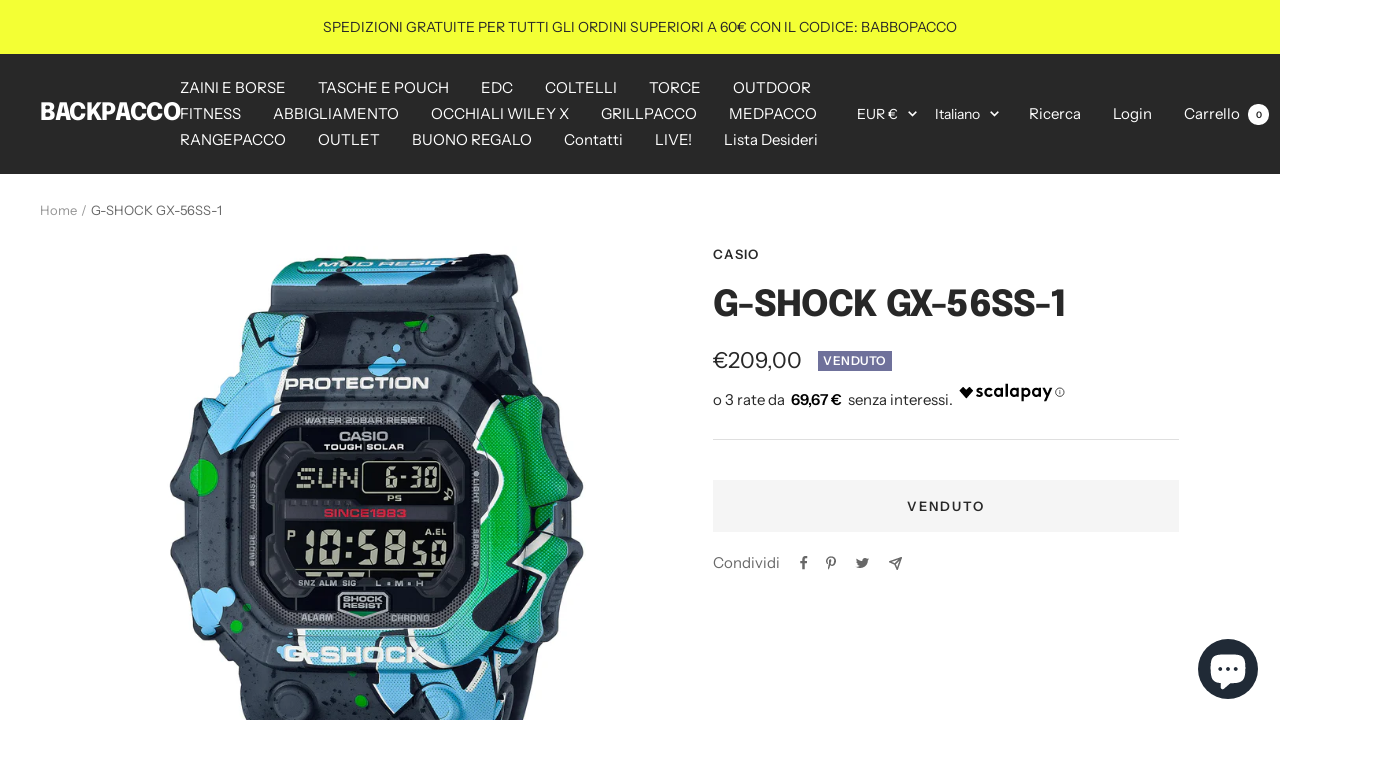

--- FILE ---
content_type: text/html; charset=utf-8
request_url: https://backpacco.it/products/g-shock-gx-56ss-1
body_size: 80850
content:
<!doctype html><html class="no-js" lang="it" dir="ltr">
  <head>
    <meta charset="utf-8">
    <meta name="viewport" content="width=device-width, initial-scale=1.0, height=device-height, minimum-scale=1.0, maximum-scale=1.0">
    <meta name="theme-color" content="#282828">

    <title>G-SHOCK GX-56SS-1</title><meta name="description" content="Gli orologi G-Shock non hanno bisogno di presentazione! Questa variante in si ispira al mondo dei graffiti e della street art! La forma di questo modello è la tela perfetta per loro! STREET SPIRIT I graffiti con cui è decorato provengono direttamente dalla strada! Sono graffiti originali che faranno risaltare all&#39;istan"><link rel="canonical" href="https://backpacco.it/products/g-shock-gx-56ss-1"><link rel="shortcut icon" href="//backpacco.it/cdn/shop/files/Immagine_Social_Sostitutiva_2717b4ba-460d-4e1d-81fb-a7d3149ab26d_96x96.png?v=1638642323" type="image/png"><link rel="preconnect" href="https://cdn.shopify.com">
    <link rel="dns-prefetch" href="https://productreviews.shopifycdn.com">
    <link rel="dns-prefetch" href="https://www.google-analytics.com"><link rel="preconnect" href="https://fonts.shopifycdn.com" crossorigin><link rel="preload" as="style" href="//backpacco.it/cdn/shop/t/2/assets/theme.css?v=85608883100823773821715949286">
    <link rel="preload" as="script" href="//backpacco.it/cdn/shop/t/2/assets/vendor.js?v=22537653015059156621636406562">
    <link rel="preload" as="script" href="//backpacco.it/cdn/shop/t/2/assets/theme.js?v=20986686032056461191636406562"><link rel="preload" as="fetch" href="/products/g-shock-gx-56ss-1.js" crossorigin>
      <link rel="preload" as="image" imagesizes="(max-width: 999px) calc(100vw - 48px), 640px" imagesrcset="//backpacco.it/cdn/shop/products/Casio-G-Shock-GX-56SS-1_400x.webp?v=1679337998 400w, //backpacco.it/cdn/shop/products/Casio-G-Shock-GX-56SS-1_500x.webp?v=1679337998 500w, //backpacco.it/cdn/shop/products/Casio-G-Shock-GX-56SS-1_600x.webp?v=1679337998 600w, //backpacco.it/cdn/shop/products/Casio-G-Shock-GX-56SS-1_700x.webp?v=1679337998 700w, //backpacco.it/cdn/shop/products/Casio-G-Shock-GX-56SS-1_800x.webp?v=1679337998 800w, //backpacco.it/cdn/shop/products/Casio-G-Shock-GX-56SS-1_900x.webp?v=1679337998 900w, //backpacco.it/cdn/shop/products/Casio-G-Shock-GX-56SS-1_1000x.webp?v=1679337998 1000w, //backpacco.it/cdn/shop/products/Casio-G-Shock-GX-56SS-1_1100x.webp?v=1679337998 1100w, //backpacco.it/cdn/shop/products/Casio-G-Shock-GX-56SS-1_1200x.webp?v=1679337998 1200w, //backpacco.it/cdn/shop/products/Casio-G-Shock-GX-56SS-1_1300x.webp?v=1679337998 1300w, //backpacco.it/cdn/shop/products/Casio-G-Shock-GX-56SS-1_1400x.webp?v=1679337998 1400w, //backpacco.it/cdn/shop/products/Casio-G-Shock-GX-56SS-1_1500x.webp?v=1679337998 1500w, //backpacco.it/cdn/shop/products/Casio-G-Shock-GX-56SS-1_1600x.webp?v=1679337998 1600w, //backpacco.it/cdn/shop/products/Casio-G-Shock-GX-56SS-1_1700x.webp?v=1679337998 1700w, //backpacco.it/cdn/shop/products/Casio-G-Shock-GX-56SS-1_1800x.webp?v=1679337998 1800w
"><link rel="preload" as="script" href="//backpacco.it/cdn/shop/t/2/assets/flickity.js?v=7371222024733052561636406560"><meta property="og:type" content="product">
  <meta property="og:title" content="G-SHOCK GX-56SS-1">
  <meta property="product:price:amount" content="209,00">
  <meta property="product:price:currency" content="EUR"><meta property="og:image" content="http://backpacco.it/cdn/shop/products/Casio-G-Shock-GX-56SS-1.webp?v=1679337998">
  <meta property="og:image:secure_url" content="https://backpacco.it/cdn/shop/products/Casio-G-Shock-GX-56SS-1.webp?v=1679337998">
  <meta property="og:image:width" content="2000">
  <meta property="og:image:height" content="2000"><meta property="og:description" content="Gli orologi G-Shock non hanno bisogno di presentazione! Questa variante in si ispira al mondo dei graffiti e della street art! La forma di questo modello è la tela perfetta per loro! STREET SPIRIT I graffiti con cui è decorato provengono direttamente dalla strada! Sono graffiti originali che faranno risaltare all&#39;istan"><meta property="og:url" content="https://backpacco.it/products/g-shock-gx-56ss-1">
<meta property="og:site_name" content="BackPacco"><meta name="twitter:card" content="summary"><meta name="twitter:title" content="G-SHOCK GX-56SS-1">
  <meta name="twitter:description" content="Gli orologi G-Shock non hanno bisogno di presentazione! Questa variante in si ispira al mondo dei graffiti e della street art! La forma di questo modello è la tela perfetta per loro! STREET SPIRIT I graffiti con cui è decorato provengono direttamente dalla strada! Sono graffiti originali che faranno risaltare all&#39;istante la bellezza di questo orologio! THE KING A causa della sua grandezza e della estrema resistenza e durata i fan hanno voluto eleggere questa serie G-Shock all&#39;appellativo di &quot;The KING of G&quot;. Il Re dei G-Shock!  PRATICAMENTE INDISTRUTTIBILE     Con un quadrante in vetro minerale questo G-Shock non teme nulla, potrai maltrattarlo quanto vuoi e lui non ti lascerà mai a piedi! QUALITÀ CASIO Impermeabile fino a 200 metri, conto alla rovescia, timer e sveglia, illuminazione incorporata sono solo alcune delle qualità di questo orologio! DURATA INFINITA Basta con quegli smartwatch che"><meta name="twitter:image" content="https://backpacco.it/cdn/shop/products/Casio-G-Shock-GX-56SS-1_1200x1200_crop_center.webp?v=1679337998">
  <meta name="twitter:image:alt" content="CASIO G-SHOCK GX-56SS-1">
    
  <script type="application/ld+json">
  {
    "@context": "https://schema.org",
    "@type": "Product",
    "offers": [{
          "@type": "Offer",
          "name": "Default Title",
          "availability":"https://schema.org/OutOfStock",
          "price": 209.0,
          "priceCurrency": "EUR",
          "priceValidUntil": "2026-01-13","sku": "BP-CASIO-GX56SS-1ER","url": "/products/g-shock-gx-56ss-1?variant=43753441263861"
        }
],
      "gtin13": "4549526334450",
      "productId": "4549526334450",
    "brand": {
      "@type": "Brand",
      "name": "CASIO"
    },
    "name": "G-SHOCK GX-56SS-1",
    "description": "Gli orologi G-Shock non hanno bisogno di presentazione!\n\nQuesta variante in si ispira al mondo dei graffiti e della street art! La forma di questo modello è la tela perfetta per loro!\nSTREET SPIRIT\n\nI graffiti con cui è decorato provengono direttamente dalla strada! Sono graffiti originali che faranno risaltare all'istante la bellezza di questo orologio!\n\nTHE KING\n\nA causa della sua grandezza e della estrema resistenza e durata i fan hanno voluto eleggere questa serie G-Shock all'appellativo di \"The KING of G\".\nIl Re dei G-Shock!\n PRATICAMENTE INDISTRUTTIBILE\n\n   \nCon un quadrante in vetro minerale questo G-Shock non teme nulla, potrai maltrattarlo quanto vuoi e lui non ti lascerà mai a piedi!\nQUALITÀ CASIO\n\n\nImpermeabile fino a 200 metri, conto alla rovescia, timer e sveglia, illuminazione incorporata sono solo alcune delle qualità di questo orologio!\nDURATA INFINITA\n\n\nBasta con quegli smartwatch che bisogna ricaricare ogni due giorni se ci va bene, con il G-Shock le batterie e le ricariche saranno solo un lontano ricordo!\nGrazie alla ricarica solare potrai letteralmente voltare pagina!\n\nCARATTERISTICHE TECNICHE\n\n\n\nATTIVAZIONE AUTOMATICA\n\nIl display si accende solo quando occorre! Basta alzare il polso fino a portare l'orologio parallelo al suolo per farlo attivare! Inoltre, con la Full Auto EL Light l'illuminazione è disponibile solo quando la luce disponibile è  al di sotto di un certo livello!\n\nFUSI ORARI\nCon ben 31 fusi orari e 48 città! Non dovrai più cambiare ora manualmente ogni volta che viaggerai! Finalmente saprai esattamente che ore sono in qualunque parte del mondo tu sia!\nORA LEGALE\nQuante volte ti sei chiesto \"ma devo mettere un'ora avanti o indietro?\" E quante volte ti sei sbagliato dormendo un'ora di più o magari andando al lavoro assonnato? Con il G-Shock dirai finalmente basta a questa routine! Ti basterà sapere se è legale o solare per switchare in pochi istanti dall'una a l'altra!\nCONTO ALLA ROVESCIA\nNon penso che servano spiegazioni. Sia che tu voglia infornare una torta, sia che tu voglia fare il conto alla rovescia per il tramonto, questo strumento è un must-have che trova utilità in una miriade di situazioni diverse!\nCRONOMETRO\n1\/100 di secondo, con misurazione del tempo trascorso, sul giro e parziale 1° e 2° posto. Una cosa indispensabile per ogni sportivo!\nSVEGLIE\nNon so te, ma le sveglie scandiscono i tempi delle mie cose da fare ogni giorno. Con il G-Shock puoi impostarne fino a 5, evitando di arrivare in ritardo ad un appuntamento per l'ennesima volta!\"\nSEGNALE ORARIO\nUn beep sonoro allo scoccare dell'ora! Praticamente saprai sempre che ore sono senza neanche dover vedere l'orologio! Ma con un orologio così bello è davvero un peccato!\nCALENDARIO\nDimenticati di dover stare letteralmente ore per impostare giorno, mese ed anno sull'orologio! Ha un calendario automatico fino all'anno 2099, che risparmio di tempo!\n12 O 24H\nAlcuni preferiscono il quadrante orario a 12h io preferisco quello a 24, tu quale preferisci?\nRISPARMIO ENERGETICO\nAl buio il display si spegne per risparmia energia! Pensa poi che con una carica arriva a 27 mesi!\nSTATO DELLA BATTERIA\nSarà anche solare, ma sempre meglio avere la situazione sotto controllo, con la percentuale di carica non avrai mai sorprese!\nIMPERMEABILE FINO A 200M\nSharm el Sheikh, Caraibi, Islanda, Mauritius ci sono tantissimi posti dove poter fare bellissime immersioni! Non dovrai più lasciare sulla spiaggia o al diving il tuo orologio col rischio di non ritrovarlo più, resiste a 200 m di pressione! Praticamente puoi farci tutto in acqua!\nSPECIFICHE\n\n\n\nAltezza\n55.5 mm\n\n\nLarghezza\n53.6 mm\n\n\nSpessore\n17.5 mm\n\n\nPeso \n97 g\n\n\nImpermeabilità\nFino a 200 m (20 Bar)\n\n\nPrecisione\n+- 15 secondi al mese\n\n\nMateriale della cassa\nResina\n\n\nVetro\nVetro minerale\n\n\nStruttura\n\nResistente agli urti\nResistenza al fango\n\n\n\nCinturino\nRegolabile da 150 a 220 mm\n\n\n\nAlimentazione e durata\nRicarica solare\n\n\n\n",
    "category": "orologio",
    "url": "/products/g-shock-gx-56ss-1",
    "sku": "BP-CASIO-GX56SS-1ER",
    "image": {
      "@type": "ImageObject",
      "url": "https://backpacco.it/cdn/shop/products/Casio-G-Shock-GX-56SS-1_1024x.webp?v=1679337998",
      "image": "https://backpacco.it/cdn/shop/products/Casio-G-Shock-GX-56SS-1_1024x.webp?v=1679337998",
      "name": "CASIO G-SHOCK GX-56SS-1",
      "width": "1024",
      "height": "1024"
    }
  }
  </script>



  <script type="application/ld+json">
  {
    "@context": "https://schema.org",
    "@type": "BreadcrumbList",
  "itemListElement": [{
      "@type": "ListItem",
      "position": 1,
      "name": "Home",
      "item": "https://backpacco.it"
    },{
          "@type": "ListItem",
          "position": 2,
          "name": "G-SHOCK GX-56SS-1",
          "item": "https://backpacco.it/products/g-shock-gx-56ss-1"
        }]
  }
  </script>

    <link rel="preload" href="//backpacco.it/cdn/fonts/epilogue/epilogue_n8.fce680a466ed4f23f54385c46aa2c014c51d421a.woff2" as="font" type="font/woff2" crossorigin><link rel="preload" href="//backpacco.it/cdn/fonts/instrument_sans/instrumentsans_n4.db86542ae5e1596dbdb28c279ae6c2086c4c5bfa.woff2" as="font" type="font/woff2" crossorigin><style>
  /* Typography (heading) */
  @font-face {
  font-family: Epilogue;
  font-weight: 800;
  font-style: normal;
  font-display: swap;
  src: url("//backpacco.it/cdn/fonts/epilogue/epilogue_n8.fce680a466ed4f23f54385c46aa2c014c51d421a.woff2") format("woff2"),
       url("//backpacco.it/cdn/fonts/epilogue/epilogue_n8.2961970d19583d06f062e98ceb588027397f5810.woff") format("woff");
}

@font-face {
  font-family: Epilogue;
  font-weight: 800;
  font-style: italic;
  font-display: swap;
  src: url("//backpacco.it/cdn/fonts/epilogue/epilogue_i8.ff761dcfbf0a5437130c88f1b2679b905f7ed608.woff2") format("woff2"),
       url("//backpacco.it/cdn/fonts/epilogue/epilogue_i8.e7ca0c6d6c4d73469c08f9b99e243b2e63239caf.woff") format("woff");
}

/* Typography (body) */
  @font-face {
  font-family: "Instrument Sans";
  font-weight: 400;
  font-style: normal;
  font-display: swap;
  src: url("//backpacco.it/cdn/fonts/instrument_sans/instrumentsans_n4.db86542ae5e1596dbdb28c279ae6c2086c4c5bfa.woff2") format("woff2"),
       url("//backpacco.it/cdn/fonts/instrument_sans/instrumentsans_n4.510f1b081e58d08c30978f465518799851ef6d8b.woff") format("woff");
}

@font-face {
  font-family: "Instrument Sans";
  font-weight: 400;
  font-style: italic;
  font-display: swap;
  src: url("//backpacco.it/cdn/fonts/instrument_sans/instrumentsans_i4.028d3c3cd8d085648c808ceb20cd2fd1eb3560e5.woff2") format("woff2"),
       url("//backpacco.it/cdn/fonts/instrument_sans/instrumentsans_i4.7e90d82df8dee29a99237cd19cc529d2206706a2.woff") format("woff");
}

@font-face {
  font-family: "Instrument Sans";
  font-weight: 600;
  font-style: normal;
  font-display: swap;
  src: url("//backpacco.it/cdn/fonts/instrument_sans/instrumentsans_n6.27dc66245013a6f7f317d383a3cc9a0c347fb42d.woff2") format("woff2"),
       url("//backpacco.it/cdn/fonts/instrument_sans/instrumentsans_n6.1a71efbeeb140ec495af80aad612ad55e19e6d0e.woff") format("woff");
}

@font-face {
  font-family: "Instrument Sans";
  font-weight: 600;
  font-style: italic;
  font-display: swap;
  src: url("//backpacco.it/cdn/fonts/instrument_sans/instrumentsans_i6.ba8063f6adfa1e7ffe690cc5efa600a1e0a8ec32.woff2") format("woff2"),
       url("//backpacco.it/cdn/fonts/instrument_sans/instrumentsans_i6.a5bb29b76a0bb820ddaa9417675a5d0bafaa8c1f.woff") format("woff");
}

:root {--heading-color: 40, 40, 40;
    --text-color: 40, 40, 40;
    --background: 255, 255, 255;
    --secondary-background: 245, 245, 245;
    --border-color: 223, 223, 223;
    --border-color-darker: 169, 169, 169;
    --success-color: 46, 158, 123;
    --success-background: 213, 236, 229;
    --error-color: 222, 42, 42;
    --error-background: 253, 240, 240;
    --primary-button-background: 64, 93, 230;
    --primary-button-text-color: 255, 255, 255;
    --secondary-button-background: 243, 255, 52;
    --secondary-button-text-color: 40, 40, 40;
    --product-star-rating: 246, 164, 41;
    --product-on-sale-accent: 222, 42, 42;
    --product-sold-out-accent: 111, 113, 155;
    --product-custom-label-background: 64, 93, 230;
    --product-custom-label-text-color: 255, 255, 255;
    --product-custom-label-2-background: 243, 255, 52;
    --product-custom-label-2-text-color: 0, 0, 0;
    --product-low-stock-text-color: 222, 42, 42;
    --product-in-stock-text-color: 46, 158, 123;
    --loading-bar-background: 40, 40, 40;

    /* We duplicate some "base" colors as root colors, which is useful to use on drawer elements or popover without. Those should not be overridden to avoid issues */
    --root-heading-color: 40, 40, 40;
    --root-text-color: 40, 40, 40;
    --root-background: 255, 255, 255;
    --root-border-color: 223, 223, 223;
    --root-primary-button-background: 64, 93, 230;
    --root-primary-button-text-color: 255, 255, 255;

    --base-font-size: 15px;
    --heading-font-family: Epilogue, sans-serif;
    --heading-font-weight: 800;
    --heading-font-style: normal;
    --heading-text-transform: uppercase;
    --text-font-family: "Instrument Sans", sans-serif;
    --text-font-weight: 400;
    --text-font-style: normal;
    --text-font-bold-weight: 600;

    /* Typography (font size) */
    --heading-xxsmall-font-size: 11px;
    --heading-xsmall-font-size: 11px;
    --heading-small-font-size: 12px;
    --heading-large-font-size: 36px;
    --heading-h1-font-size: 36px;
    --heading-h2-font-size: 30px;
    --heading-h3-font-size: 26px;
    --heading-h4-font-size: 24px;
    --heading-h5-font-size: 20px;
    --heading-h6-font-size: 16px;

    /* Control the look and feel of the theme by changing radius of various elements */
    --button-border-radius: 0px;
    --block-border-radius: 0px;
    --block-border-radius-reduced: 0px;
    --color-swatch-border-radius: 100%;

    /* Button size */
    --button-height: 48px;
    --button-small-height: 40px;

    /* Form related */
    --form-input-field-height: 48px;
    --form-input-gap: 16px;
    --form-submit-margin: 24px;

    /* Product listing related variables */
    --product-list-block-spacing: 32px;

    /* Video related */
    --play-button-background: 255, 255, 255;
    --play-button-arrow: 40, 40, 40;

    /* RTL support */
    --transform-logical-flip: 1;
    --transform-origin-start: left;
    --transform-origin-end: right;

    /* Other */
    --zoom-cursor-svg-url: url(//backpacco.it/cdn/shop/t/2/assets/zoom-cursor.svg?v=39908859784506347231757682815);
    --arrow-right-svg-url: url(//backpacco.it/cdn/shop/t/2/assets/arrow-right.svg?v=40046868119262634591757682815);
    --arrow-left-svg-url: url(//backpacco.it/cdn/shop/t/2/assets/arrow-left.svg?v=158856395986752206651757682816);

    /* Some useful variables that we can reuse in our CSS. Some explanation are needed for some of them:
       - container-max-width-minus-gutters: represents the container max width without the edge gutters
       - container-outer-width: considering the screen width, represent all the space outside the container
       - container-outer-margin: same as container-outer-width but get set to 0 inside a container
       - container-inner-width: the effective space inside the container (minus gutters)
       - grid-column-width: represents the width of a single column of the grid
       - vertical-breather: this is a variable that defines the global "spacing" between sections, and inside the section
                            to create some "breath" and minimum spacing
     */
    --container-max-width: 1600px;
    --container-gutter: 24px;
    --container-max-width-minus-gutters: calc(var(--container-max-width) - (var(--container-gutter)) * 2);
    --container-outer-width: max(calc((100vw - var(--container-max-width-minus-gutters)) / 2), var(--container-gutter));
    --container-outer-margin: var(--container-outer-width);
    --container-inner-width: calc(100vw - var(--container-outer-width) * 2);

    --grid-column-count: 10;
    --grid-gap: 24px;
    --grid-column-width: calc((100vw - var(--container-outer-width) * 2 - var(--grid-gap) * (var(--grid-column-count) - 1)) / var(--grid-column-count));

    --vertical-breather: 48px;
    --vertical-breather-tight: 48px;

    /* Shopify related variables */
    --payment-terms-background-color: #ffffff;
  }

  @media screen and (min-width: 741px) {
    :root {
      --container-gutter: 40px;
      --grid-column-count: 20;
      --vertical-breather: 64px;
      --vertical-breather-tight: 64px;

      /* Typography (font size) */
      --heading-xsmall-font-size: 12px;
      --heading-small-font-size: 13px;
      --heading-large-font-size: 52px;
      --heading-h1-font-size: 48px;
      --heading-h2-font-size: 38px;
      --heading-h3-font-size: 32px;
      --heading-h4-font-size: 24px;
      --heading-h5-font-size: 20px;
      --heading-h6-font-size: 18px;

      /* Form related */
      --form-input-field-height: 52px;
      --form-submit-margin: 32px;

      /* Button size */
      --button-height: 52px;
      --button-small-height: 44px;
    }
  }

  @media screen and (min-width: 1200px) {
    :root {
      --vertical-breather: 80px;
      --vertical-breather-tight: 64px;
      --product-list-block-spacing: 48px;

      /* Typography */
      --heading-large-font-size: 64px;
      --heading-h1-font-size: 56px;
      --heading-h2-font-size: 48px;
      --heading-h3-font-size: 36px;
      --heading-h4-font-size: 30px;
      --heading-h5-font-size: 24px;
      --heading-h6-font-size: 18px;
    }
  }

  @media screen and (min-width: 1600px) {
    :root {
      --vertical-breather: 90px;
      --vertical-breather-tight: 64px;
    }
  }
</style>
    <script>
  // This allows to expose several variables to the global scope, to be used in scripts
  window.themeVariables = {
    settings: {
      direction: "ltr",
      pageType: "product",
      cartCount: 0,
      moneyFormat: "€{{amount_with_comma_separator}}",
      moneyWithCurrencyFormat: "€{{amount_with_comma_separator}} EUR",
      showVendor: true,
      discountMode: "saving",
      currencyCodeEnabled: false,
      searchMode: "product,article,page,collection",
      searchUnavailableProducts: "last",
      cartType: "message",
      cartCurrency: "EUR",
      mobileZoomFactor: 2.5
    },

    routes: {
      host: "backpacco.it",
      rootUrl: "\/",
      rootUrlWithoutSlash: '',
      cartUrl: "\/cart",
      cartAddUrl: "\/cart\/add",
      cartChangeUrl: "\/cart\/change",
      searchUrl: "\/search",
      predictiveSearchUrl: "\/search\/suggest",
      productRecommendationsUrl: "\/recommendations\/products"
    },

    strings: {
      accessibilityDelete: "Cancella",
      accessibilityClose: "Chiudere",
      collectionSoldOut: "Venduto",
      collectionDiscount: "Risparmia @savings@",
      productSalePrice: "Prezzo di vendita",
      productRegularPrice: "Prezzo regolare",
      productFormUnavailable: "Non disponibile",
      productFormSoldOut: "Venduto",
      productFormPreOrder: "Preordinare",
      productFormAddToCart: "Aggiungi",
      searchNoResults: "Nessun risultato è stato trovato.",
      searchNewSearch: "Nuova ricerca",
      searchProducts: "Prodotti",
      searchArticles: "Blog post",
      searchPages: "Pagine",
      searchCollections: "Collezioni",
      cartViewCart: "Vai al carrello",
      cartItemAdded: "Prodotto aggiunto al tuo carrello !",
      cartItemAddedShort: "Prodotto aggiunto !",
      cartAddOrderNote: "Aggiungi nota dell\u0026#39;ordine",
      cartEditOrderNote: "Modifica nota dell\u0026#39;ordine",
      shippingEstimatorNoResults: "Siamo spiacenti, non spediamo al tuo indirizzo.",
      shippingEstimatorOneResult: "C\u0026#39;è una tariffa di spedizione per il tuo indirizzo :",
      shippingEstimatorMultipleResults: "Ci sono diverse tariffe di spedizione per il tuo indirizzo :",
      shippingEstimatorError: "Si sono verificati uno o più errori durante il recupero delle tariffe di spedizione :"
    },

    libs: {
      flickity: "\/\/backpacco.it\/cdn\/shop\/t\/2\/assets\/flickity.js?v=7371222024733052561636406560",
      photoswipe: "\/\/backpacco.it\/cdn\/shop\/t\/2\/assets\/photoswipe.js?v=132268647426145925301636406561",
      qrCode: "\/\/backpacco.it\/cdn\/shopifycloud\/storefront\/assets\/themes_support\/vendor\/qrcode-3f2b403b.js"
    },

    breakpoints: {
      phone: 'screen and (max-width: 740px)',
      tablet: 'screen and (min-width: 741px) and (max-width: 999px)',
      tabletAndUp: 'screen and (min-width: 741px)',
      pocket: 'screen and (max-width: 999px)',
      lap: 'screen and (min-width: 1000px) and (max-width: 1199px)',
      lapAndUp: 'screen and (min-width: 1000px)',
      desktop: 'screen and (min-width: 1200px)',
      wide: 'screen and (min-width: 1400px)'
    },

    info: {
      name: 'Focal',
      version: '8.0.0'
    }
  };

  if ('noModule' in HTMLScriptElement.prototype) {
    // Old browsers (like IE) that does not support module will be considered as if not executing JS at all
    document.documentElement.className = document.documentElement.className.replace('no-js', 'js');

    requestAnimationFrame(() => {
      const viewportHeight = (window.visualViewport ? window.visualViewport.height : document.documentElement.clientHeight);
      document.documentElement.style.setProperty('--window-height',viewportHeight + 'px');
    });
  }// We save the product ID in local storage to be eventually used for recently viewed section
    try {
      const items = JSON.parse(localStorage.getItem('theme:recently-viewed-products') || '[]');

      // We check if the current product already exists, and if it does not, we add it at the start
      if (!items.includes(8031237996789)) {
        items.unshift(8031237996789);
      }

      localStorage.setItem('theme:recently-viewed-products', JSON.stringify(items.slice(0, 20)));
    } catch (e) {
      // Safari in private mode does not allow setting item, we silently fail
    }</script>

    <link rel="stylesheet" href="//backpacco.it/cdn/shop/t/2/assets/theme.css?v=85608883100823773821715949286">

    <script src="//backpacco.it/cdn/shop/t/2/assets/vendor.js?v=22537653015059156621636406562" defer></script>
    <script src="//backpacco.it/cdn/shop/t/2/assets/theme.js?v=20986686032056461191636406562" defer></script>
    <script src="//backpacco.it/cdn/shop/t/2/assets/custom.js?v=167639537848865775061636406560" defer></script>

    
<script>window.performance && window.performance.mark && window.performance.mark('shopify.content_for_header.start');</script><meta name="facebook-domain-verification" content="esp87wz91w5uku5zjxedhytqgmboin">
<meta name="google-site-verification" content="ICGP3fdPWmOtuqTLPNcE7kMwj5V_4g-OMuWR4Bq3vRU">
<meta id="shopify-digital-wallet" name="shopify-digital-wallet" content="/60908568821/digital_wallets/dialog">
<meta name="shopify-checkout-api-token" content="31c7defcf4c971d581ddfa9ab4ecdb67">
<meta id="in-context-paypal-metadata" data-shop-id="60908568821" data-venmo-supported="false" data-environment="production" data-locale="it_IT" data-paypal-v4="true" data-currency="EUR">
<link rel="alternate" hreflang="x-default" href="https://backpacco.it/products/g-shock-gx-56ss-1">
<link rel="alternate" hreflang="es" href="https://backpacco.it/es/products/g-shock-gx-56ss-1">
<link rel="alternate" hreflang="en" href="https://backpacco.it/en/products/g-shock-gx-56ss-1">
<link rel="alternate" type="application/json+oembed" href="https://backpacco.it/products/g-shock-gx-56ss-1.oembed">
<script async="async" src="/checkouts/internal/preloads.js?locale=it-IT"></script>
<link rel="preconnect" href="https://shop.app" crossorigin="anonymous">
<script async="async" src="https://shop.app/checkouts/internal/preloads.js?locale=it-IT&shop_id=60908568821" crossorigin="anonymous"></script>
<script id="apple-pay-shop-capabilities" type="application/json">{"shopId":60908568821,"countryCode":"IT","currencyCode":"EUR","merchantCapabilities":["supports3DS"],"merchantId":"gid:\/\/shopify\/Shop\/60908568821","merchantName":"BackPacco","requiredBillingContactFields":["postalAddress","email","phone"],"requiredShippingContactFields":["postalAddress","email","phone"],"shippingType":"shipping","supportedNetworks":["visa","maestro","masterCard","amex"],"total":{"type":"pending","label":"BackPacco","amount":"1.00"},"shopifyPaymentsEnabled":true,"supportsSubscriptions":true}</script>
<script id="shopify-features" type="application/json">{"accessToken":"31c7defcf4c971d581ddfa9ab4ecdb67","betas":["rich-media-storefront-analytics"],"domain":"backpacco.it","predictiveSearch":true,"shopId":60908568821,"locale":"it"}</script>
<script>var Shopify = Shopify || {};
Shopify.shop = "backpacco.myshopify.com";
Shopify.locale = "it";
Shopify.currency = {"active":"EUR","rate":"1.0"};
Shopify.country = "IT";
Shopify.theme = {"name":"Focal","id":128696778997,"schema_name":"Focal","schema_version":"8.3.0","theme_store_id":714,"role":"main"};
Shopify.theme.handle = "null";
Shopify.theme.style = {"id":null,"handle":null};
Shopify.cdnHost = "backpacco.it/cdn";
Shopify.routes = Shopify.routes || {};
Shopify.routes.root = "/";</script>
<script type="module">!function(o){(o.Shopify=o.Shopify||{}).modules=!0}(window);</script>
<script>!function(o){function n(){var o=[];function n(){o.push(Array.prototype.slice.apply(arguments))}return n.q=o,n}var t=o.Shopify=o.Shopify||{};t.loadFeatures=n(),t.autoloadFeatures=n()}(window);</script>
<script>
  window.ShopifyPay = window.ShopifyPay || {};
  window.ShopifyPay.apiHost = "shop.app\/pay";
  window.ShopifyPay.redirectState = null;
</script>
<script id="shop-js-analytics" type="application/json">{"pageType":"product"}</script>
<script defer="defer" async type="module" src="//backpacco.it/cdn/shopifycloud/shop-js/modules/v2/client.init-shop-cart-sync_9_7-kM0p.it.esm.js"></script>
<script defer="defer" async type="module" src="//backpacco.it/cdn/shopifycloud/shop-js/modules/v2/chunk.common_DlvccoFA.esm.js"></script>
<script type="module">
  await import("//backpacco.it/cdn/shopifycloud/shop-js/modules/v2/client.init-shop-cart-sync_9_7-kM0p.it.esm.js");
await import("//backpacco.it/cdn/shopifycloud/shop-js/modules/v2/chunk.common_DlvccoFA.esm.js");

  window.Shopify.SignInWithShop?.initShopCartSync?.({"fedCMEnabled":true,"windoidEnabled":true});

</script>
<script>
  window.Shopify = window.Shopify || {};
  if (!window.Shopify.featureAssets) window.Shopify.featureAssets = {};
  window.Shopify.featureAssets['shop-js'] = {"shop-cart-sync":["modules/v2/client.shop-cart-sync_BdArz91X.it.esm.js","modules/v2/chunk.common_DlvccoFA.esm.js"],"init-fed-cm":["modules/v2/client.init-fed-cm_vWQnZMGt.it.esm.js","modules/v2/chunk.common_DlvccoFA.esm.js"],"init-shop-email-lookup-coordinator":["modules/v2/client.init-shop-email-lookup-coordinator_CLVmJdIf.it.esm.js","modules/v2/chunk.common_DlvccoFA.esm.js"],"shop-cash-offers":["modules/v2/client.shop-cash-offers_zodef8Qd.it.esm.js","modules/v2/chunk.common_DlvccoFA.esm.js","modules/v2/chunk.modal_GR4K8vQS.esm.js"],"shop-button":["modules/v2/client.shop-button_BeJVdfac.it.esm.js","modules/v2/chunk.common_DlvccoFA.esm.js"],"init-windoid":["modules/v2/client.init-windoid_BHaROLy4.it.esm.js","modules/v2/chunk.common_DlvccoFA.esm.js"],"avatar":["modules/v2/client.avatar_BTnouDA3.it.esm.js"],"init-shop-cart-sync":["modules/v2/client.init-shop-cart-sync_9_7-kM0p.it.esm.js","modules/v2/chunk.common_DlvccoFA.esm.js"],"shop-toast-manager":["modules/v2/client.shop-toast-manager_DGSGVTkc.it.esm.js","modules/v2/chunk.common_DlvccoFA.esm.js"],"pay-button":["modules/v2/client.pay-button_CBVrzMSC.it.esm.js","modules/v2/chunk.common_DlvccoFA.esm.js"],"shop-login-button":["modules/v2/client.shop-login-button_C4UUCusY.it.esm.js","modules/v2/chunk.common_DlvccoFA.esm.js","modules/v2/chunk.modal_GR4K8vQS.esm.js"],"init-customer-accounts-sign-up":["modules/v2/client.init-customer-accounts-sign-up_CTAhap2Q.it.esm.js","modules/v2/client.shop-login-button_C4UUCusY.it.esm.js","modules/v2/chunk.common_DlvccoFA.esm.js","modules/v2/chunk.modal_GR4K8vQS.esm.js"],"init-shop-for-new-customer-accounts":["modules/v2/client.init-shop-for-new-customer-accounts_DXXRtP19.it.esm.js","modules/v2/client.shop-login-button_C4UUCusY.it.esm.js","modules/v2/chunk.common_DlvccoFA.esm.js","modules/v2/chunk.modal_GR4K8vQS.esm.js"],"init-customer-accounts":["modules/v2/client.init-customer-accounts_DHuEhe0E.it.esm.js","modules/v2/client.shop-login-button_C4UUCusY.it.esm.js","modules/v2/chunk.common_DlvccoFA.esm.js","modules/v2/chunk.modal_GR4K8vQS.esm.js"],"shop-follow-button":["modules/v2/client.shop-follow-button_YpOL4QoS.it.esm.js","modules/v2/chunk.common_DlvccoFA.esm.js","modules/v2/chunk.modal_GR4K8vQS.esm.js"],"lead-capture":["modules/v2/client.lead-capture_BoK0p_xw.it.esm.js","modules/v2/chunk.common_DlvccoFA.esm.js","modules/v2/chunk.modal_GR4K8vQS.esm.js"],"checkout-modal":["modules/v2/client.checkout-modal_BUM0vmvH.it.esm.js","modules/v2/chunk.common_DlvccoFA.esm.js","modules/v2/chunk.modal_GR4K8vQS.esm.js"],"shop-login":["modules/v2/client.shop-login_CAzNaF46.it.esm.js","modules/v2/chunk.common_DlvccoFA.esm.js","modules/v2/chunk.modal_GR4K8vQS.esm.js"],"payment-terms":["modules/v2/client.payment-terms_BJBkmdVa.it.esm.js","modules/v2/chunk.common_DlvccoFA.esm.js","modules/v2/chunk.modal_GR4K8vQS.esm.js"]};
</script>
<script>(function() {
  var isLoaded = false;
  function asyncLoad() {
    if (isLoaded) return;
    isLoaded = true;
    var urls = ["https:\/\/chimpstatic.com\/mcjs-connected\/js\/users\/0fa08d5058031907dea21cc72\/27cb70fe3b851c6ff5aa010b8.js?shop=backpacco.myshopify.com","https:\/\/ecommplugins-scripts.trustpilot.com\/v2.1\/js\/header.min.js?settings=eyJrZXkiOiJvZ1ZoYUxKYkV1dFUwb2J0IiwicyI6InNrdSJ9\u0026shop=backpacco.myshopify.com","https:\/\/ecommplugins-trustboxsettings.trustpilot.com\/backpacco.myshopify.com.js?settings=1716458598564\u0026shop=backpacco.myshopify.com","\/\/swymv3starter-01.azureedge.net\/code\/swym-shopify.js?shop=backpacco.myshopify.com","\/\/swymv3starter-01.azureedge.net\/code\/swym_isa_fb_pixel.js?shop=backpacco.myshopify.com","https:\/\/widget.trustpilot.com\/bootstrap\/v5\/tp.widget.sync.bootstrap.min.js?shop=backpacco.myshopify.com","https:\/\/s3.eu-west-1.amazonaws.com\/production-klarna-il-shopify-osm\/a6c5e37d3b587ca7438f15aa90b429b47085a035\/backpacco.myshopify.com-1708613939581.js?shop=backpacco.myshopify.com"];
    for (var i = 0; i < urls.length; i++) {
      var s = document.createElement('script');
      s.type = 'text/javascript';
      s.async = true;
      s.src = urls[i];
      var x = document.getElementsByTagName('script')[0];
      x.parentNode.insertBefore(s, x);
    }
  };
  if(window.attachEvent) {
    window.attachEvent('onload', asyncLoad);
  } else {
    window.addEventListener('load', asyncLoad, false);
  }
})();</script>
<script id="__st">var __st={"a":60908568821,"offset":3600,"reqid":"9243982c-7009-4266-95b4-a342cc284e58-1767418473","pageurl":"backpacco.it\/products\/g-shock-gx-56ss-1","u":"66c79e976279","p":"product","rtyp":"product","rid":8031237996789};</script>
<script>window.ShopifyPaypalV4VisibilityTracking = true;</script>
<script id="captcha-bootstrap">!function(){'use strict';const t='contact',e='account',n='new_comment',o=[[t,t],['blogs',n],['comments',n],[t,'customer']],c=[[e,'customer_login'],[e,'guest_login'],[e,'recover_customer_password'],[e,'create_customer']],r=t=>t.map((([t,e])=>`form[action*='/${t}']:not([data-nocaptcha='true']) input[name='form_type'][value='${e}']`)).join(','),a=t=>()=>t?[...document.querySelectorAll(t)].map((t=>t.form)):[];function s(){const t=[...o],e=r(t);return a(e)}const i='password',u='form_key',d=['recaptcha-v3-token','g-recaptcha-response','h-captcha-response',i],f=()=>{try{return window.sessionStorage}catch{return}},m='__shopify_v',_=t=>t.elements[u];function p(t,e,n=!1){try{const o=window.sessionStorage,c=JSON.parse(o.getItem(e)),{data:r}=function(t){const{data:e,action:n}=t;return t[m]||n?{data:e,action:n}:{data:t,action:n}}(c);for(const[e,n]of Object.entries(r))t.elements[e]&&(t.elements[e].value=n);n&&o.removeItem(e)}catch(o){console.error('form repopulation failed',{error:o})}}const l='form_type',E='cptcha';function T(t){t.dataset[E]=!0}const w=window,h=w.document,L='Shopify',v='ce_forms',y='captcha';let A=!1;((t,e)=>{const n=(g='f06e6c50-85a8-45c8-87d0-21a2b65856fe',I='https://cdn.shopify.com/shopifycloud/storefront-forms-hcaptcha/ce_storefront_forms_captcha_hcaptcha.v1.5.2.iife.js',D={infoText:'Protetto da hCaptcha',privacyText:'Privacy',termsText:'Termini'},(t,e,n)=>{const o=w[L][v],c=o.bindForm;if(c)return c(t,g,e,D).then(n);var r;o.q.push([[t,g,e,D],n]),r=I,A||(h.body.append(Object.assign(h.createElement('script'),{id:'captcha-provider',async:!0,src:r})),A=!0)});var g,I,D;w[L]=w[L]||{},w[L][v]=w[L][v]||{},w[L][v].q=[],w[L][y]=w[L][y]||{},w[L][y].protect=function(t,e){n(t,void 0,e),T(t)},Object.freeze(w[L][y]),function(t,e,n,w,h,L){const[v,y,A,g]=function(t,e,n){const i=e?o:[],u=t?c:[],d=[...i,...u],f=r(d),m=r(i),_=r(d.filter((([t,e])=>n.includes(e))));return[a(f),a(m),a(_),s()]}(w,h,L),I=t=>{const e=t.target;return e instanceof HTMLFormElement?e:e&&e.form},D=t=>v().includes(t);t.addEventListener('submit',(t=>{const e=I(t);if(!e)return;const n=D(e)&&!e.dataset.hcaptchaBound&&!e.dataset.recaptchaBound,o=_(e),c=g().includes(e)&&(!o||!o.value);(n||c)&&t.preventDefault(),c&&!n&&(function(t){try{if(!f())return;!function(t){const e=f();if(!e)return;const n=_(t);if(!n)return;const o=n.value;o&&e.removeItem(o)}(t);const e=Array.from(Array(32),(()=>Math.random().toString(36)[2])).join('');!function(t,e){_(t)||t.append(Object.assign(document.createElement('input'),{type:'hidden',name:u})),t.elements[u].value=e}(t,e),function(t,e){const n=f();if(!n)return;const o=[...t.querySelectorAll(`input[type='${i}']`)].map((({name:t})=>t)),c=[...d,...o],r={};for(const[a,s]of new FormData(t).entries())c.includes(a)||(r[a]=s);n.setItem(e,JSON.stringify({[m]:1,action:t.action,data:r}))}(t,e)}catch(e){console.error('failed to persist form',e)}}(e),e.submit())}));const S=(t,e)=>{t&&!t.dataset[E]&&(n(t,e.some((e=>e===t))),T(t))};for(const o of['focusin','change'])t.addEventListener(o,(t=>{const e=I(t);D(e)&&S(e,y())}));const B=e.get('form_key'),M=e.get(l),P=B&&M;t.addEventListener('DOMContentLoaded',(()=>{const t=y();if(P)for(const e of t)e.elements[l].value===M&&p(e,B);[...new Set([...A(),...v().filter((t=>'true'===t.dataset.shopifyCaptcha))])].forEach((e=>S(e,t)))}))}(h,new URLSearchParams(w.location.search),n,t,e,['guest_login'])})(!0,!0)}();</script>
<script integrity="sha256-4kQ18oKyAcykRKYeNunJcIwy7WH5gtpwJnB7kiuLZ1E=" data-source-attribution="shopify.loadfeatures" defer="defer" src="//backpacco.it/cdn/shopifycloud/storefront/assets/storefront/load_feature-a0a9edcb.js" crossorigin="anonymous"></script>
<script crossorigin="anonymous" defer="defer" src="//backpacco.it/cdn/shopifycloud/storefront/assets/shopify_pay/storefront-65b4c6d7.js?v=20250812"></script>
<script data-source-attribution="shopify.dynamic_checkout.dynamic.init">var Shopify=Shopify||{};Shopify.PaymentButton=Shopify.PaymentButton||{isStorefrontPortableWallets:!0,init:function(){window.Shopify.PaymentButton.init=function(){};var t=document.createElement("script");t.src="https://backpacco.it/cdn/shopifycloud/portable-wallets/latest/portable-wallets.it.js",t.type="module",document.head.appendChild(t)}};
</script>
<script data-source-attribution="shopify.dynamic_checkout.buyer_consent">
  function portableWalletsHideBuyerConsent(e){var t=document.getElementById("shopify-buyer-consent"),n=document.getElementById("shopify-subscription-policy-button");t&&n&&(t.classList.add("hidden"),t.setAttribute("aria-hidden","true"),n.removeEventListener("click",e))}function portableWalletsShowBuyerConsent(e){var t=document.getElementById("shopify-buyer-consent"),n=document.getElementById("shopify-subscription-policy-button");t&&n&&(t.classList.remove("hidden"),t.removeAttribute("aria-hidden"),n.addEventListener("click",e))}window.Shopify?.PaymentButton&&(window.Shopify.PaymentButton.hideBuyerConsent=portableWalletsHideBuyerConsent,window.Shopify.PaymentButton.showBuyerConsent=portableWalletsShowBuyerConsent);
</script>
<script>
  function portableWalletsCleanup(e){e&&e.src&&console.error("Failed to load portable wallets script "+e.src);var t=document.querySelectorAll("shopify-accelerated-checkout .shopify-payment-button__skeleton, shopify-accelerated-checkout-cart .wallet-cart-button__skeleton"),e=document.getElementById("shopify-buyer-consent");for(let e=0;e<t.length;e++)t[e].remove();e&&e.remove()}function portableWalletsNotLoadedAsModule(e){e instanceof ErrorEvent&&"string"==typeof e.message&&e.message.includes("import.meta")&&"string"==typeof e.filename&&e.filename.includes("portable-wallets")&&(window.removeEventListener("error",portableWalletsNotLoadedAsModule),window.Shopify.PaymentButton.failedToLoad=e,"loading"===document.readyState?document.addEventListener("DOMContentLoaded",window.Shopify.PaymentButton.init):window.Shopify.PaymentButton.init())}window.addEventListener("error",portableWalletsNotLoadedAsModule);
</script>

<script type="module" src="https://backpacco.it/cdn/shopifycloud/portable-wallets/latest/portable-wallets.it.js" onError="portableWalletsCleanup(this)" crossorigin="anonymous"></script>
<script nomodule>
  document.addEventListener("DOMContentLoaded", portableWalletsCleanup);
</script>

<script id='scb4127' type='text/javascript' async='' src='https://backpacco.it/cdn/shopifycloud/privacy-banner/storefront-banner.js'></script><link id="shopify-accelerated-checkout-styles" rel="stylesheet" media="screen" href="https://backpacco.it/cdn/shopifycloud/portable-wallets/latest/accelerated-checkout-backwards-compat.css" crossorigin="anonymous">
<style id="shopify-accelerated-checkout-cart">
        #shopify-buyer-consent {
  margin-top: 1em;
  display: inline-block;
  width: 100%;
}

#shopify-buyer-consent.hidden {
  display: none;
}

#shopify-subscription-policy-button {
  background: none;
  border: none;
  padding: 0;
  text-decoration: underline;
  font-size: inherit;
  cursor: pointer;
}

#shopify-subscription-policy-button::before {
  box-shadow: none;
}

      </style>

<script>window.performance && window.performance.mark && window.performance.mark('shopify.content_for_header.end');</script>
  
<!-- GSSTART Slider code start. Do not change -->
<script src="https://gravity-software.com//js/shopify/slider_prod8031237996789.js?v=138718"  ></script><script type="text/javascript" src="https://gravity-software.com/js/shopify/slider_shop32759.js?v=a45d021b656c0c7ee4f030ea9abbed66"></script> 
 
<script>

var imageDimensionsWidth = {};
var imageDimensionsHeight = {};
var imageSrcAttr = {};
var altTag = {};  

var mediaGS = [];  
  var productImagesGS = [];
var productImagesGSUrls = [];

  var productImageUrl = "products/Casio-G-Shock-GX-56SS-1.webp";
  var dotPosition = productImageUrl.lastIndexOf(".");
  productImageUrl = productImageUrl.substr(0, dotPosition);
  productImagesGS.push(productImageUrl);
  imageDimensionsWidth[38980333240565] = "2000";
  imageDimensionsHeight[38980333240565] = "2000";
  altTag[38980333240565] = "CASIO G-SHOCK GX-56SS-1";
  imageSrcAttr[38980333240565] = "products/Casio-G-Shock-GX-56SS-1.webp";
  productImagesGSUrls.push("//backpacco.it/cdn/shop/products/Casio-G-Shock-GX-56SS-1_240x.webp?v=1679337998");

  var productImageUrl = "products/Casio-G-Shock-GX-56SS-1_2.webp";
  var dotPosition = productImageUrl.lastIndexOf(".");
  productImageUrl = productImageUrl.substr(0, dotPosition);
  productImagesGS.push(productImageUrl);
  imageDimensionsWidth[38980333273333] = "2000";
  imageDimensionsHeight[38980333273333] = "2000";
  altTag[38980333273333] = "CASIO G-SHOCK GX-56SS-1";
  imageSrcAttr[38980333273333] = "products/Casio-G-Shock-GX-56SS-1_2.webp";
  productImagesGSUrls.push("//backpacco.it/cdn/shop/products/Casio-G-Shock-GX-56SS-1_2_240x.webp?v=1679337999");

  var productImageUrl = "products/Casio-G-Shock-GX-56SS-1_3.webp";
  var dotPosition = productImageUrl.lastIndexOf(".");
  productImageUrl = productImageUrl.substr(0, dotPosition);
  productImagesGS.push(productImageUrl);
  imageDimensionsWidth[38980353097973] = "2000";
  imageDimensionsHeight[38980353097973] = "2000";
  altTag[38980353097973] = "CASIO G-SHOCK GX-56SS-1 PACKAGING";
  imageSrcAttr[38980353097973] = "products/Casio-G-Shock-GX-56SS-1_3.webp";
  productImagesGSUrls.push("//backpacco.it/cdn/shop/products/Casio-G-Shock-GX-56SS-1_3_240x.webp?v=1679338451");

                           
                           var mediaObjectGS ={id: "31580859531509", mediaType:"image", previewImgURL:"//backpacco.it/cdn/shop/products/Casio-G-Shock-GX-56SS-1_240x.webp?v=1679337998", previewImg:"products/Casio-G-Shock-GX-56SS-1.webp", tag:"//backpacco.it/cdn/shop/products/Casio-G-Shock-GX-56SS-1_240x.webp?v=1679337998"};  
            mediaGS.push(mediaObjectGS);
    
                           
                           var mediaObjectGS ={id: "31580859564277", mediaType:"image", previewImgURL:"//backpacco.it/cdn/shop/products/Casio-G-Shock-GX-56SS-1_2_240x.webp?v=1679337999", previewImg:"products/Casio-G-Shock-GX-56SS-1_2.webp", tag:"//backpacco.it/cdn/shop/products/Casio-G-Shock-GX-56SS-1_2_240x.webp?v=1679337999"};  
            mediaGS.push(mediaObjectGS);
    
                           
                           var mediaObjectGS ={id: "31580879945973", mediaType:"image", previewImgURL:"//backpacco.it/cdn/shop/products/Casio-G-Shock-GX-56SS-1_3_240x.webp?v=1679338451", previewImg:"products/Casio-G-Shock-GX-56SS-1_3.webp", tag:"//backpacco.it/cdn/shop/products/Casio-G-Shock-GX-56SS-1_3_240x.webp?v=1679338451"};  
            mediaGS.push(mediaObjectGS);
    
</script>

<!-- Slider code end. Do not change GSEND -->
<!-- TrustBox script -->
<script type="text/javascript" src="//widget.trustpilot.com/bootstrap/v5/tp.widget.bootstrap.min.js" async></script>
<!-- End TrustBox script -->
  <!-- BEGIN app block: shopify://apps/starapps-variant-image/blocks/starapps-via-embed/2a01d106-3d10-48e8-ba53-5cb971217ac4 -->


    
<script src="https://cdn.starapps.studio/apps/via/backpacco/script-1754305806.js" async crossorigin="anonymous"></script>
    
    
      <script src="https://cdn.shopify.com/extensions/019ae3c5-8dad-7534-b403-e2f366aaf7fc/variant-image-automator-32/assets/store-front-error-tracking.js" via-js-type="error-tracking" defer></script>
    
    <script via-metafields>window.viaData = {
        limitOnProduct: null,
        viaStatus: null
      }
    </script>
<!-- END app block --><script src="https://cdn.shopify.com/extensions/7d130b81-2445-42f2-b4a4-905651358e17/wod-preorder-now-28/assets/preorder-now-source.js" type="text/javascript" defer="defer"></script>
<link href="https://cdn.shopify.com/extensions/7d130b81-2445-42f2-b4a4-905651358e17/wod-preorder-now-28/assets/preorder-now-source.css" rel="stylesheet" type="text/css" media="all">
<script src="https://cdn.shopify.com/extensions/7bc9bb47-adfa-4267-963e-cadee5096caf/inbox-1252/assets/inbox-chat-loader.js" type="text/javascript" defer="defer"></script>
<link href="https://monorail-edge.shopifysvc.com" rel="dns-prefetch">
<script>(function(){if ("sendBeacon" in navigator && "performance" in window) {try {var session_token_from_headers = performance.getEntriesByType('navigation')[0].serverTiming.find(x => x.name == '_s').description;} catch {var session_token_from_headers = undefined;}var session_cookie_matches = document.cookie.match(/_shopify_s=([^;]*)/);var session_token_from_cookie = session_cookie_matches && session_cookie_matches.length === 2 ? session_cookie_matches[1] : "";var session_token = session_token_from_headers || session_token_from_cookie || "";function handle_abandonment_event(e) {var entries = performance.getEntries().filter(function(entry) {return /monorail-edge.shopifysvc.com/.test(entry.name);});if (!window.abandonment_tracked && entries.length === 0) {window.abandonment_tracked = true;var currentMs = Date.now();var navigation_start = performance.timing.navigationStart;var payload = {shop_id: 60908568821,url: window.location.href,navigation_start,duration: currentMs - navigation_start,session_token,page_type: "product"};window.navigator.sendBeacon("https://monorail-edge.shopifysvc.com/v1/produce", JSON.stringify({schema_id: "online_store_buyer_site_abandonment/1.1",payload: payload,metadata: {event_created_at_ms: currentMs,event_sent_at_ms: currentMs}}));}}window.addEventListener('pagehide', handle_abandonment_event);}}());</script>
<script id="web-pixels-manager-setup">(function e(e,d,r,n,o){if(void 0===o&&(o={}),!Boolean(null===(a=null===(i=window.Shopify)||void 0===i?void 0:i.analytics)||void 0===a?void 0:a.replayQueue)){var i,a;window.Shopify=window.Shopify||{};var t=window.Shopify;t.analytics=t.analytics||{};var s=t.analytics;s.replayQueue=[],s.publish=function(e,d,r){return s.replayQueue.push([e,d,r]),!0};try{self.performance.mark("wpm:start")}catch(e){}var l=function(){var e={modern:/Edge?\/(1{2}[4-9]|1[2-9]\d|[2-9]\d{2}|\d{4,})\.\d+(\.\d+|)|Firefox\/(1{2}[4-9]|1[2-9]\d|[2-9]\d{2}|\d{4,})\.\d+(\.\d+|)|Chrom(ium|e)\/(9{2}|\d{3,})\.\d+(\.\d+|)|(Maci|X1{2}).+ Version\/(15\.\d+|(1[6-9]|[2-9]\d|\d{3,})\.\d+)([,.]\d+|)( \(\w+\)|)( Mobile\/\w+|) Safari\/|Chrome.+OPR\/(9{2}|\d{3,})\.\d+\.\d+|(CPU[ +]OS|iPhone[ +]OS|CPU[ +]iPhone|CPU IPhone OS|CPU iPad OS)[ +]+(15[._]\d+|(1[6-9]|[2-9]\d|\d{3,})[._]\d+)([._]\d+|)|Android:?[ /-](13[3-9]|1[4-9]\d|[2-9]\d{2}|\d{4,})(\.\d+|)(\.\d+|)|Android.+Firefox\/(13[5-9]|1[4-9]\d|[2-9]\d{2}|\d{4,})\.\d+(\.\d+|)|Android.+Chrom(ium|e)\/(13[3-9]|1[4-9]\d|[2-9]\d{2}|\d{4,})\.\d+(\.\d+|)|SamsungBrowser\/([2-9]\d|\d{3,})\.\d+/,legacy:/Edge?\/(1[6-9]|[2-9]\d|\d{3,})\.\d+(\.\d+|)|Firefox\/(5[4-9]|[6-9]\d|\d{3,})\.\d+(\.\d+|)|Chrom(ium|e)\/(5[1-9]|[6-9]\d|\d{3,})\.\d+(\.\d+|)([\d.]+$|.*Safari\/(?![\d.]+ Edge\/[\d.]+$))|(Maci|X1{2}).+ Version\/(10\.\d+|(1[1-9]|[2-9]\d|\d{3,})\.\d+)([,.]\d+|)( \(\w+\)|)( Mobile\/\w+|) Safari\/|Chrome.+OPR\/(3[89]|[4-9]\d|\d{3,})\.\d+\.\d+|(CPU[ +]OS|iPhone[ +]OS|CPU[ +]iPhone|CPU IPhone OS|CPU iPad OS)[ +]+(10[._]\d+|(1[1-9]|[2-9]\d|\d{3,})[._]\d+)([._]\d+|)|Android:?[ /-](13[3-9]|1[4-9]\d|[2-9]\d{2}|\d{4,})(\.\d+|)(\.\d+|)|Mobile Safari.+OPR\/([89]\d|\d{3,})\.\d+\.\d+|Android.+Firefox\/(13[5-9]|1[4-9]\d|[2-9]\d{2}|\d{4,})\.\d+(\.\d+|)|Android.+Chrom(ium|e)\/(13[3-9]|1[4-9]\d|[2-9]\d{2}|\d{4,})\.\d+(\.\d+|)|Android.+(UC? ?Browser|UCWEB|U3)[ /]?(15\.([5-9]|\d{2,})|(1[6-9]|[2-9]\d|\d{3,})\.\d+)\.\d+|SamsungBrowser\/(5\.\d+|([6-9]|\d{2,})\.\d+)|Android.+MQ{2}Browser\/(14(\.(9|\d{2,})|)|(1[5-9]|[2-9]\d|\d{3,})(\.\d+|))(\.\d+|)|K[Aa][Ii]OS\/(3\.\d+|([4-9]|\d{2,})\.\d+)(\.\d+|)/},d=e.modern,r=e.legacy,n=navigator.userAgent;return n.match(d)?"modern":n.match(r)?"legacy":"unknown"}(),u="modern"===l?"modern":"legacy",c=(null!=n?n:{modern:"",legacy:""})[u],f=function(e){return[e.baseUrl,"/wpm","/b",e.hashVersion,"modern"===e.buildTarget?"m":"l",".js"].join("")}({baseUrl:d,hashVersion:r,buildTarget:u}),m=function(e){var d=e.version,r=e.bundleTarget,n=e.surface,o=e.pageUrl,i=e.monorailEndpoint;return{emit:function(e){var a=e.status,t=e.errorMsg,s=(new Date).getTime(),l=JSON.stringify({metadata:{event_sent_at_ms:s},events:[{schema_id:"web_pixels_manager_load/3.1",payload:{version:d,bundle_target:r,page_url:o,status:a,surface:n,error_msg:t},metadata:{event_created_at_ms:s}}]});if(!i)return console&&console.warn&&console.warn("[Web Pixels Manager] No Monorail endpoint provided, skipping logging."),!1;try{return self.navigator.sendBeacon.bind(self.navigator)(i,l)}catch(e){}var u=new XMLHttpRequest;try{return u.open("POST",i,!0),u.setRequestHeader("Content-Type","text/plain"),u.send(l),!0}catch(e){return console&&console.warn&&console.warn("[Web Pixels Manager] Got an unhandled error while logging to Monorail."),!1}}}}({version:r,bundleTarget:l,surface:e.surface,pageUrl:self.location.href,monorailEndpoint:e.monorailEndpoint});try{o.browserTarget=l,function(e){var d=e.src,r=e.async,n=void 0===r||r,o=e.onload,i=e.onerror,a=e.sri,t=e.scriptDataAttributes,s=void 0===t?{}:t,l=document.createElement("script"),u=document.querySelector("head"),c=document.querySelector("body");if(l.async=n,l.src=d,a&&(l.integrity=a,l.crossOrigin="anonymous"),s)for(var f in s)if(Object.prototype.hasOwnProperty.call(s,f))try{l.dataset[f]=s[f]}catch(e){}if(o&&l.addEventListener("load",o),i&&l.addEventListener("error",i),u)u.appendChild(l);else{if(!c)throw new Error("Did not find a head or body element to append the script");c.appendChild(l)}}({src:f,async:!0,onload:function(){if(!function(){var e,d;return Boolean(null===(d=null===(e=window.Shopify)||void 0===e?void 0:e.analytics)||void 0===d?void 0:d.initialized)}()){var d=window.webPixelsManager.init(e)||void 0;if(d){var r=window.Shopify.analytics;r.replayQueue.forEach((function(e){var r=e[0],n=e[1],o=e[2];d.publishCustomEvent(r,n,o)})),r.replayQueue=[],r.publish=d.publishCustomEvent,r.visitor=d.visitor,r.initialized=!0}}},onerror:function(){return m.emit({status:"failed",errorMsg:"".concat(f," has failed to load")})},sri:function(e){var d=/^sha384-[A-Za-z0-9+/=]+$/;return"string"==typeof e&&d.test(e)}(c)?c:"",scriptDataAttributes:o}),m.emit({status:"loading"})}catch(e){m.emit({status:"failed",errorMsg:(null==e?void 0:e.message)||"Unknown error"})}}})({shopId: 60908568821,storefrontBaseUrl: "https://backpacco.it",extensionsBaseUrl: "https://extensions.shopifycdn.com/cdn/shopifycloud/web-pixels-manager",monorailEndpoint: "https://monorail-edge.shopifysvc.com/unstable/produce_batch",surface: "storefront-renderer",enabledBetaFlags: ["2dca8a86","a0d5f9d2"],webPixelsConfigList: [{"id":"2442428750","configuration":"{\"swymApiEndpoint\":\"https:\/\/swymstore-v3starter-01.swymrelay.com\",\"swymTier\":\"v3starter-01\"}","eventPayloadVersion":"v1","runtimeContext":"STRICT","scriptVersion":"5b6f6917e306bc7f24523662663331c0","type":"APP","apiClientId":1350849,"privacyPurposes":["ANALYTICS","MARKETING","PREFERENCES"],"dataSharingAdjustments":{"protectedCustomerApprovalScopes":["read_customer_email","read_customer_name","read_customer_personal_data","read_customer_phone"]}},{"id":"910917966","configuration":"{\"config\":\"{\\\"google_tag_ids\\\":[\\\"G-SV1JT0C0RE\\\",\\\"AW-10833848264\\\",\\\"GT-MJBB8ZB\\\"],\\\"target_country\\\":\\\"IT\\\",\\\"gtag_events\\\":[{\\\"type\\\":\\\"begin_checkout\\\",\\\"action_label\\\":[\\\"G-SV1JT0C0RE\\\",\\\"AW-10833848264\\\/5lQ4CMyyzo4DEMjP_a0o\\\"]},{\\\"type\\\":\\\"search\\\",\\\"action_label\\\":[\\\"G-SV1JT0C0RE\\\",\\\"AW-10833848264\\\/4DleCK-2zo4DEMjP_a0o\\\"]},{\\\"type\\\":\\\"view_item\\\",\\\"action_label\\\":[\\\"G-SV1JT0C0RE\\\",\\\"AW-10833848264\\\/GNYLCMayzo4DEMjP_a0o\\\",\\\"MC-RK7Y7VGT2Q\\\"]},{\\\"type\\\":\\\"purchase\\\",\\\"action_label\\\":[\\\"G-SV1JT0C0RE\\\",\\\"AW-10833848264\\\/T1LNCMOyzo4DEMjP_a0o\\\",\\\"MC-RK7Y7VGT2Q\\\"]},{\\\"type\\\":\\\"page_view\\\",\\\"action_label\\\":[\\\"G-SV1JT0C0RE\\\",\\\"AW-10833848264\\\/dwIrCMCyzo4DEMjP_a0o\\\",\\\"MC-RK7Y7VGT2Q\\\"]},{\\\"type\\\":\\\"add_payment_info\\\",\\\"action_label\\\":[\\\"G-SV1JT0C0RE\\\",\\\"AW-10833848264\\\/3M6jCLK2zo4DEMjP_a0o\\\"]},{\\\"type\\\":\\\"add_to_cart\\\",\\\"action_label\\\":[\\\"G-SV1JT0C0RE\\\",\\\"AW-10833848264\\\/wqPHCMmyzo4DEMjP_a0o\\\"]}],\\\"enable_monitoring_mode\\\":false}\"}","eventPayloadVersion":"v1","runtimeContext":"OPEN","scriptVersion":"b2a88bafab3e21179ed38636efcd8a93","type":"APP","apiClientId":1780363,"privacyPurposes":[],"dataSharingAdjustments":{"protectedCustomerApprovalScopes":["read_customer_address","read_customer_email","read_customer_name","read_customer_personal_data","read_customer_phone"]}},{"id":"460652878","configuration":"{\"pixel_id\":\"3185073938472371\",\"pixel_type\":\"facebook_pixel\",\"metaapp_system_user_token\":\"-\"}","eventPayloadVersion":"v1","runtimeContext":"OPEN","scriptVersion":"ca16bc87fe92b6042fbaa3acc2fbdaa6","type":"APP","apiClientId":2329312,"privacyPurposes":["ANALYTICS","MARKETING","SALE_OF_DATA"],"dataSharingAdjustments":{"protectedCustomerApprovalScopes":["read_customer_address","read_customer_email","read_customer_name","read_customer_personal_data","read_customer_phone"]}},{"id":"160366926","configuration":"{\"tagID\":\"2614246259351\"}","eventPayloadVersion":"v1","runtimeContext":"STRICT","scriptVersion":"18031546ee651571ed29edbe71a3550b","type":"APP","apiClientId":3009811,"privacyPurposes":["ANALYTICS","MARKETING","SALE_OF_DATA"],"dataSharingAdjustments":{"protectedCustomerApprovalScopes":["read_customer_address","read_customer_email","read_customer_name","read_customer_personal_data","read_customer_phone"]}},{"id":"32866638","configuration":"{\"myshopifyDomain\":\"backpacco.myshopify.com\"}","eventPayloadVersion":"v1","runtimeContext":"STRICT","scriptVersion":"23b97d18e2aa74363140dc29c9284e87","type":"APP","apiClientId":2775569,"privacyPurposes":["ANALYTICS","MARKETING","SALE_OF_DATA"],"dataSharingAdjustments":{"protectedCustomerApprovalScopes":["read_customer_address","read_customer_email","read_customer_name","read_customer_phone","read_customer_personal_data"]}},{"id":"196673870","eventPayloadVersion":"v1","runtimeContext":"LAX","scriptVersion":"1","type":"CUSTOM","privacyPurposes":["ANALYTICS"],"name":"Google Analytics tag (migrated)"},{"id":"shopify-app-pixel","configuration":"{}","eventPayloadVersion":"v1","runtimeContext":"STRICT","scriptVersion":"0450","apiClientId":"shopify-pixel","type":"APP","privacyPurposes":["ANALYTICS","MARKETING"]},{"id":"shopify-custom-pixel","eventPayloadVersion":"v1","runtimeContext":"LAX","scriptVersion":"0450","apiClientId":"shopify-pixel","type":"CUSTOM","privacyPurposes":["ANALYTICS","MARKETING"]}],isMerchantRequest: false,initData: {"shop":{"name":"BackPacco","paymentSettings":{"currencyCode":"EUR"},"myshopifyDomain":"backpacco.myshopify.com","countryCode":"IT","storefrontUrl":"https:\/\/backpacco.it"},"customer":null,"cart":null,"checkout":null,"productVariants":[{"price":{"amount":209.0,"currencyCode":"EUR"},"product":{"title":"G-SHOCK GX-56SS-1","vendor":"CASIO","id":"8031237996789","untranslatedTitle":"G-SHOCK GX-56SS-1","url":"\/products\/g-shock-gx-56ss-1","type":"orologio"},"id":"43753441263861","image":{"src":"\/\/backpacco.it\/cdn\/shop\/products\/Casio-G-Shock-GX-56SS-1.webp?v=1679337998"},"sku":"BP-CASIO-GX56SS-1ER","title":"Default Title","untranslatedTitle":"Default Title"}],"purchasingCompany":null},},"https://backpacco.it/cdn","da62cc92w68dfea28pcf9825a4m392e00d0",{"modern":"","legacy":""},{"shopId":"60908568821","storefrontBaseUrl":"https:\/\/backpacco.it","extensionBaseUrl":"https:\/\/extensions.shopifycdn.com\/cdn\/shopifycloud\/web-pixels-manager","surface":"storefront-renderer","enabledBetaFlags":"[\"2dca8a86\", \"a0d5f9d2\"]","isMerchantRequest":"false","hashVersion":"da62cc92w68dfea28pcf9825a4m392e00d0","publish":"custom","events":"[[\"page_viewed\",{}],[\"product_viewed\",{\"productVariant\":{\"price\":{\"amount\":209.0,\"currencyCode\":\"EUR\"},\"product\":{\"title\":\"G-SHOCK GX-56SS-1\",\"vendor\":\"CASIO\",\"id\":\"8031237996789\",\"untranslatedTitle\":\"G-SHOCK GX-56SS-1\",\"url\":\"\/products\/g-shock-gx-56ss-1\",\"type\":\"orologio\"},\"id\":\"43753441263861\",\"image\":{\"src\":\"\/\/backpacco.it\/cdn\/shop\/products\/Casio-G-Shock-GX-56SS-1.webp?v=1679337998\"},\"sku\":\"BP-CASIO-GX56SS-1ER\",\"title\":\"Default Title\",\"untranslatedTitle\":\"Default Title\"}}]]"});</script><script>
  window.ShopifyAnalytics = window.ShopifyAnalytics || {};
  window.ShopifyAnalytics.meta = window.ShopifyAnalytics.meta || {};
  window.ShopifyAnalytics.meta.currency = 'EUR';
  var meta = {"product":{"id":8031237996789,"gid":"gid:\/\/shopify\/Product\/8031237996789","vendor":"CASIO","type":"orologio","handle":"g-shock-gx-56ss-1","variants":[{"id":43753441263861,"price":20900,"name":"G-SHOCK GX-56SS-1","public_title":null,"sku":"BP-CASIO-GX56SS-1ER"}],"remote":false},"page":{"pageType":"product","resourceType":"product","resourceId":8031237996789,"requestId":"9243982c-7009-4266-95b4-a342cc284e58-1767418473"}};
  for (var attr in meta) {
    window.ShopifyAnalytics.meta[attr] = meta[attr];
  }
</script>
<script class="analytics">
  (function () {
    var customDocumentWrite = function(content) {
      var jquery = null;

      if (window.jQuery) {
        jquery = window.jQuery;
      } else if (window.Checkout && window.Checkout.$) {
        jquery = window.Checkout.$;
      }

      if (jquery) {
        jquery('body').append(content);
      }
    };

    var hasLoggedConversion = function(token) {
      if (token) {
        return document.cookie.indexOf('loggedConversion=' + token) !== -1;
      }
      return false;
    }

    var setCookieIfConversion = function(token) {
      if (token) {
        var twoMonthsFromNow = new Date(Date.now());
        twoMonthsFromNow.setMonth(twoMonthsFromNow.getMonth() + 2);

        document.cookie = 'loggedConversion=' + token + '; expires=' + twoMonthsFromNow;
      }
    }

    var trekkie = window.ShopifyAnalytics.lib = window.trekkie = window.trekkie || [];
    if (trekkie.integrations) {
      return;
    }
    trekkie.methods = [
      'identify',
      'page',
      'ready',
      'track',
      'trackForm',
      'trackLink'
    ];
    trekkie.factory = function(method) {
      return function() {
        var args = Array.prototype.slice.call(arguments);
        args.unshift(method);
        trekkie.push(args);
        return trekkie;
      };
    };
    for (var i = 0; i < trekkie.methods.length; i++) {
      var key = trekkie.methods[i];
      trekkie[key] = trekkie.factory(key);
    }
    trekkie.load = function(config) {
      trekkie.config = config || {};
      trekkie.config.initialDocumentCookie = document.cookie;
      var first = document.getElementsByTagName('script')[0];
      var script = document.createElement('script');
      script.type = 'text/javascript';
      script.onerror = function(e) {
        var scriptFallback = document.createElement('script');
        scriptFallback.type = 'text/javascript';
        scriptFallback.onerror = function(error) {
                var Monorail = {
      produce: function produce(monorailDomain, schemaId, payload) {
        var currentMs = new Date().getTime();
        var event = {
          schema_id: schemaId,
          payload: payload,
          metadata: {
            event_created_at_ms: currentMs,
            event_sent_at_ms: currentMs
          }
        };
        return Monorail.sendRequest("https://" + monorailDomain + "/v1/produce", JSON.stringify(event));
      },
      sendRequest: function sendRequest(endpointUrl, payload) {
        // Try the sendBeacon API
        if (window && window.navigator && typeof window.navigator.sendBeacon === 'function' && typeof window.Blob === 'function' && !Monorail.isIos12()) {
          var blobData = new window.Blob([payload], {
            type: 'text/plain'
          });

          if (window.navigator.sendBeacon(endpointUrl, blobData)) {
            return true;
          } // sendBeacon was not successful

        } // XHR beacon

        var xhr = new XMLHttpRequest();

        try {
          xhr.open('POST', endpointUrl);
          xhr.setRequestHeader('Content-Type', 'text/plain');
          xhr.send(payload);
        } catch (e) {
          console.log(e);
        }

        return false;
      },
      isIos12: function isIos12() {
        return window.navigator.userAgent.lastIndexOf('iPhone; CPU iPhone OS 12_') !== -1 || window.navigator.userAgent.lastIndexOf('iPad; CPU OS 12_') !== -1;
      }
    };
    Monorail.produce('monorail-edge.shopifysvc.com',
      'trekkie_storefront_load_errors/1.1',
      {shop_id: 60908568821,
      theme_id: 128696778997,
      app_name: "storefront",
      context_url: window.location.href,
      source_url: "//backpacco.it/cdn/s/trekkie.storefront.8f32c7f0b513e73f3235c26245676203e1209161.min.js"});

        };
        scriptFallback.async = true;
        scriptFallback.src = '//backpacco.it/cdn/s/trekkie.storefront.8f32c7f0b513e73f3235c26245676203e1209161.min.js';
        first.parentNode.insertBefore(scriptFallback, first);
      };
      script.async = true;
      script.src = '//backpacco.it/cdn/s/trekkie.storefront.8f32c7f0b513e73f3235c26245676203e1209161.min.js';
      first.parentNode.insertBefore(script, first);
    };
    trekkie.load(
      {"Trekkie":{"appName":"storefront","development":false,"defaultAttributes":{"shopId":60908568821,"isMerchantRequest":null,"themeId":128696778997,"themeCityHash":"2590415547491250810","contentLanguage":"it","currency":"EUR","eventMetadataId":"39799bd2-47d0-4a85-900a-ae016a71f06e"},"isServerSideCookieWritingEnabled":true,"monorailRegion":"shop_domain","enabledBetaFlags":["65f19447"]},"Session Attribution":{},"S2S":{"facebookCapiEnabled":true,"source":"trekkie-storefront-renderer","apiClientId":580111}}
    );

    var loaded = false;
    trekkie.ready(function() {
      if (loaded) return;
      loaded = true;

      window.ShopifyAnalytics.lib = window.trekkie;

      var originalDocumentWrite = document.write;
      document.write = customDocumentWrite;
      try { window.ShopifyAnalytics.merchantGoogleAnalytics.call(this); } catch(error) {};
      document.write = originalDocumentWrite;

      window.ShopifyAnalytics.lib.page(null,{"pageType":"product","resourceType":"product","resourceId":8031237996789,"requestId":"9243982c-7009-4266-95b4-a342cc284e58-1767418473","shopifyEmitted":true});

      var match = window.location.pathname.match(/checkouts\/(.+)\/(thank_you|post_purchase)/)
      var token = match? match[1]: undefined;
      if (!hasLoggedConversion(token)) {
        setCookieIfConversion(token);
        window.ShopifyAnalytics.lib.track("Viewed Product",{"currency":"EUR","variantId":43753441263861,"productId":8031237996789,"productGid":"gid:\/\/shopify\/Product\/8031237996789","name":"G-SHOCK GX-56SS-1","price":"209.00","sku":"BP-CASIO-GX56SS-1ER","brand":"CASIO","variant":null,"category":"orologio","nonInteraction":true,"remote":false},undefined,undefined,{"shopifyEmitted":true});
      window.ShopifyAnalytics.lib.track("monorail:\/\/trekkie_storefront_viewed_product\/1.1",{"currency":"EUR","variantId":43753441263861,"productId":8031237996789,"productGid":"gid:\/\/shopify\/Product\/8031237996789","name":"G-SHOCK GX-56SS-1","price":"209.00","sku":"BP-CASIO-GX56SS-1ER","brand":"CASIO","variant":null,"category":"orologio","nonInteraction":true,"remote":false,"referer":"https:\/\/backpacco.it\/products\/g-shock-gx-56ss-1"});
      }
    });


        var eventsListenerScript = document.createElement('script');
        eventsListenerScript.async = true;
        eventsListenerScript.src = "//backpacco.it/cdn/shopifycloud/storefront/assets/shop_events_listener-3da45d37.js";
        document.getElementsByTagName('head')[0].appendChild(eventsListenerScript);

})();</script>
  <script>
  if (!window.ga || (window.ga && typeof window.ga !== 'function')) {
    window.ga = function ga() {
      (window.ga.q = window.ga.q || []).push(arguments);
      if (window.Shopify && window.Shopify.analytics && typeof window.Shopify.analytics.publish === 'function') {
        window.Shopify.analytics.publish("ga_stub_called", {}, {sendTo: "google_osp_migration"});
      }
      console.error("Shopify's Google Analytics stub called with:", Array.from(arguments), "\nSee https://help.shopify.com/manual/promoting-marketing/pixels/pixel-migration#google for more information.");
    };
    if (window.Shopify && window.Shopify.analytics && typeof window.Shopify.analytics.publish === 'function') {
      window.Shopify.analytics.publish("ga_stub_initialized", {}, {sendTo: "google_osp_migration"});
    }
  }
</script>
<script
  defer
  src="https://backpacco.it/cdn/shopifycloud/perf-kit/shopify-perf-kit-2.1.2.min.js"
  data-application="storefront-renderer"
  data-shop-id="60908568821"
  data-render-region="gcp-us-east1"
  data-page-type="product"
  data-theme-instance-id="128696778997"
  data-theme-name="Focal"
  data-theme-version="8.3.0"
  data-monorail-region="shop_domain"
  data-resource-timing-sampling-rate="10"
  data-shs="true"
  data-shs-beacon="true"
  data-shs-export-with-fetch="true"
  data-shs-logs-sample-rate="1"
  data-shs-beacon-endpoint="https://backpacco.it/api/collect"
></script>
</head><body class="no-focus-outline  features--image-zoom" data-instant-allow-query-string>
<script>window.KlarnaThemeGlobals={}; window.KlarnaThemeGlobals.productVariants=[{"id":43753441263861,"title":"Default Title","option1":"Default Title","option2":null,"option3":null,"sku":"BP-CASIO-GX56SS-1ER","requires_shipping":true,"taxable":true,"featured_image":null,"available":false,"name":"G-SHOCK GX-56SS-1","public_title":null,"options":["Default Title"],"price":20900,"weight":0,"compare_at_price":20900,"inventory_management":"shopify","barcode":"4549526334450","requires_selling_plan":false,"selling_plan_allocations":[]}];window.KlarnaThemeGlobals.documentCopy=document.cloneNode(true);</script><svg class="visually-hidden">
      <linearGradient id="rating-star-gradient-half">
        <stop offset="50%" stop-color="rgb(var(--product-star-rating))" />
        <stop offset="50%" stop-color="rgb(var(--product-star-rating))" stop-opacity="0.4" />
      </linearGradient>
    </svg>

    <a href="#main" class="visually-hidden skip-to-content">Salta al contenuto</a>
    <loading-bar class="loading-bar"></loading-bar><div id="shopify-section-announcement-bar" class="shopify-section shopify-section--announcement-bar"><style>
  :root {
    --enable-sticky-announcement-bar: 0;
  }

  #shopify-section-announcement-bar {
    --heading-color: 40, 40, 40;
    --text-color: 40, 40, 40;
    --primary-button-background: 40, 40, 40;
    --primary-button-text-color: 255, 255, 255;
    --section-background: 243, 255, 52;
    z-index: 5; /* Make sure it goes over header */position: relative;top: 0;
  }

  @media screen and (min-width: 741px) {
    :root {
      --enable-sticky-announcement-bar: 0;
    }

    #shopify-section-announcement-bar {position: relative;}
  }
</style><section>
    <announcement-bar  class="announcement-bar "><div class="announcement-bar__list"><announcement-bar-item   class="announcement-bar__item" ><div class="announcement-bar__message text--small"><p>SPEDIZIONI GRATUITE PER TUTTI GLI ORDINI SUPERIORI A 60€ CON IL CODICE: BABBOPACCO</p></div></announcement-bar-item></div></announcement-bar>
  </section>

  <script>
    document.documentElement.style.setProperty('--announcement-bar-height', document.getElementById('shopify-section-announcement-bar').clientHeight + 'px');
  </script></div><div id="shopify-section-header" class="shopify-section shopify-section--header"><style>
  :root {
    --enable-sticky-header: 1;
    --enable-transparent-header: 0;
    --loading-bar-background: 255, 255, 255; /* Prevent the loading bar to be invisible */
  }

  #shopify-section-header {--header-background: 40, 40, 40;
    --header-text-color: 255, 255, 255;
    --header-border-color: 72, 72, 72;
    --reduce-header-padding: 1;position: -webkit-sticky;
      position: sticky;top: calc(var(--enable-sticky-announcement-bar) * var(--announcement-bar-height, 0px));
    z-index: 4;
  }#shopify-section-header .header__logo-image {
    max-width: 100px;
  }

  @media screen and (min-width: 741px) {
    #shopify-section-header .header__logo-image {
      max-width: 135px;
    }
  }

  @media screen and (min-width: 1200px) {/* For this navigation we have to move the logo and make sure the navigation takes the whole width */
      .header__logo {
        order: -1;
        flex: 1 1 0;
      }

      .header__inline-navigation {
        flex: 1 1 auto;
        justify-content: center;
        max-width: max-content;
        margin-inline: 48px;
      }}</style>

<store-header sticky  class="header  " role="banner"><div class="container">
    <div class="header__wrapper">
      <!-- LEFT PART -->
      <nav class="header__inline-navigation" role="navigation"><desktop-navigation>
  <ul class="header__linklist list--unstyled hidden-pocket hidden-lap" role="list"><li class="header__linklist-item has-dropdown" data-item-title="ZAINI E BORSE">
        <a class="header__linklist-link link--animated" href="/collections/zaini-e-borse" aria-controls="desktop-menu-1" aria-expanded="false">ZAINI E BORSE</a><ul hidden id="desktop-menu-1" class="nav-dropdown  list--unstyled" role="list"><li class="nav-dropdown__item has-dropdown">
                <a class="nav-dropdown__link link--faded" href="/collections/zaini-e-borse/511" aria-controls="desktop-menu-1-1" aria-expanded="false">5.11 TACTICAL<svg focusable="false" width="7" height="10" class="icon icon--dropdown-arrow-right  icon--direction-aware " viewBox="0 0 7 10">
        <path fill-rule="evenodd" clip-rule="evenodd" d="M3.9394 5L0.469727 1.53033L1.53039 0.469666L6.06072 5L1.53039 9.53032L0.469727 8.46967L3.9394 5Z" fill="currentColor"></path>
      </svg>
</a><ul hidden id="desktop-menu-1-1" class="nav-dropdown list--unstyled" role="list"><li class="nav-dropdown__item">
                        <a class="nav-dropdown__link link--faded" href="/collections/5-11-allhaula">ALLHAULA</a>
                      </li><li class="nav-dropdown__item">
                        <a class="nav-dropdown__link link--faded" href="/collections/5-11-zaini-all-hazards">ALL HAZARDS</a>
                      </li><li class="nav-dropdown__item">
                        <a class="nav-dropdown__link link--faded" href="/collections/zaini-5-11-amp">AMP</a>
                      </li><li class="nav-dropdown__item">
                        <a class="nav-dropdown__link link--faded" href="/collections/gear-set">AMP GEAR SET</a>
                      </li><li class="nav-dropdown__item">
                        <a class="nav-dropdown__link link--faded" href="/collections/5-11/BORSA-DA-DISPIEGAMENTO">BORSONI DA DISPIEGAMENTO</a>
                      </li><li class="nav-dropdown__item">
                        <a class="nav-dropdown__link link--faded" href="/collections/5-11-covrt">COVRT</a>
                      </li><li class="nav-dropdown__item">
                        <a class="nav-dropdown__link link--faded" href="/products/5-11-covrt-chest-rig-chest-rig">COVRT CHEST RIG</a>
                      </li><li class="nav-dropdown__item">
                        <a class="nav-dropdown__link link--faded" href="/collections/5-11-daily-deploy">DAILY DEPLOY</a>
                      </li><li class="nav-dropdown__item">
                        <a class="nav-dropdown__link link--faded" href="/products/5-11-eldo-rt-pack-zaino-da-30-l">ELDO RT</a>
                      </li><li class="nav-dropdown__item">
                        <a class="nav-dropdown__link link--faded" href="/collections/5-11-emergency-ready">EMERGENCY READY</a>
                      </li><li class="nav-dropdown__item">
                        <a class="nav-dropdown__link link--faded" href="/collections/5-11-load-ready">LOAD READY</a>
                      </li><li class="nav-dropdown__item">
                        <a class="nav-dropdown__link link--faded" href="/collections/5-11-low-visibility">LOW VISIBILITY</a>
                      </li><li class="nav-dropdown__item">
                        <a class="nav-dropdown__link link--faded" href="/collections/5-11-molle-packable-series/ZAINO">MOLLE PACKABLE</a>
                      </li><li class="nav-dropdown__item">
                        <a class="nav-dropdown__link link--faded" href="/collections/5-11-overwatch">OVERWATCH</a>
                      </li><li class="nav-dropdown__item">
                        <a class="nav-dropdown__link link--faded" href="/collections/5-11-pt-r">PT-R ALLENAMENTO</a>
                      </li><li class="nav-dropdown__item">
                        <a class="nav-dropdown__link link--faded" href="/collections/5-11-range-ready">RANGE READY</a>
                      </li><li class="nav-dropdown__item">
                        <a class="nav-dropdown__link link--faded" href="/collections/5-11-rapid">RAPID</a>
                      </li><li class="nav-dropdown__item">
                        <a class="nav-dropdown__link link--faded" href="/collections/5-11-zaini-rush">RUSH</a>
                      </li><li class="nav-dropdown__item">
                        <a class="nav-dropdown__link link--faded" href="/collections/5-11-sistemi-didratazione">SISTEMI DI IDRATAZIONE - 5.11</a>
                      </li><li class="nav-dropdown__item">
                        <a class="nav-dropdown__link link--faded" href="/collections/5-11-skyweight">SKYWEIGHT</a>
                      </li><li class="nav-dropdown__item">
                        <a class="nav-dropdown__link link--faded" href="/collections/5-11-responder">SOCCORSO</a>
                      </li><li class="nav-dropdown__item">
                        <a class="nav-dropdown__link link--faded" href="/collections/5-11-ucr">UCR</a>
                      </li><li class="nav-dropdown__item">
                        <a class="nav-dropdown__link link--faded" href="/collections/5-11-vehicle-ready">VEHICLE READY</a>
                      </li></ul></li><li class="nav-dropdown__item has-dropdown">
                <a class="nav-dropdown__link link--faded" href="/collections/zaini-direct-action" aria-controls="desktop-menu-1-2" aria-expanded="false">DIRECT ACTION<svg focusable="false" width="7" height="10" class="icon icon--dropdown-arrow-right  icon--direction-aware " viewBox="0 0 7 10">
        <path fill-rule="evenodd" clip-rule="evenodd" d="M3.9394 5L0.469727 1.53033L1.53039 0.469666L6.06072 5L1.53039 9.53032L0.469727 8.46967L3.9394 5Z" fill="currentColor"></path>
      </svg>
</a><ul hidden id="desktop-menu-1-2" class="nav-dropdown list--unstyled" role="list"><li class="nav-dropdown__item">
                        <a class="nav-dropdown__link link--faded" href="/collections/zaini-direct-action">ZAINI</a>
                      </li></ul></li><li class="nav-dropdown__item ">
                <a class="nav-dropdown__link link--faded" href="/collections/eberlestock/ZAINO+BORSA" >EBERLESTOCK</a></li><li class="nav-dropdown__item ">
                <a class="nav-dropdown__link link--faded" href="/collections/extrema-ratio/ZAINO" >EXTREMA RATIO</a></li><li class="nav-dropdown__item has-dropdown">
                <a class="nav-dropdown__link link--faded" href="/collections/zaini-e-borse-helikon-tex" aria-controls="desktop-menu-1-5" aria-expanded="false">HELIKON-TEX<svg focusable="false" width="7" height="10" class="icon icon--dropdown-arrow-right  icon--direction-aware " viewBox="0 0 7 10">
        <path fill-rule="evenodd" clip-rule="evenodd" d="M3.9394 5L0.469727 1.53033L1.53039 0.469666L6.06072 5L1.53039 9.53032L0.469727 8.46967L3.9394 5Z" fill="currentColor"></path>
      </svg>
</a><ul hidden id="desktop-menu-1-5" class="nav-dropdown list--unstyled" role="list"><li class="nav-dropdown__item">
                        <a class="nav-dropdown__link link--faded" href="/collections/zaini-e-borse-helikon-tex/BORSA">BORSE</a>
                      </li><li class="nav-dropdown__item">
                        <a class="nav-dropdown__link link--faded" href="/collections/helikon-tex/CHEST-RIG">CHEST RIG</a>
                      </li><li class="nav-dropdown__item">
                        <a class="nav-dropdown__link link--faded" href="/collections/helikon-tex-marsupi">MARSUPI</a>
                      </li><li class="nav-dropdown__item">
                        <a class="nav-dropdown__link link--faded" href="/collections/zaini-helikon-tex/ZAINO">ZAINI</a>
                      </li></ul></li><li class="nav-dropdown__item has-dropdown">
                <a class="nav-dropdown__link link--faded" href="/collections/nitecore-zaini" aria-controls="desktop-menu-1-6" aria-expanded="false">NITECORE<svg focusable="false" width="7" height="10" class="icon icon--dropdown-arrow-right  icon--direction-aware " viewBox="0 0 7 10">
        <path fill-rule="evenodd" clip-rule="evenodd" d="M3.9394 5L0.469727 1.53033L1.53039 0.469666L6.06072 5L1.53039 9.53032L0.469727 8.46967L3.9394 5Z" fill="currentColor"></path>
      </svg>
</a><ul hidden id="desktop-menu-1-6" class="nav-dropdown list--unstyled" role="list"><li class="nav-dropdown__item">
                        <a class="nav-dropdown__link link--faded" href="/collections/nitecore-zaini">ZAINO</a>
                      </li></ul></li><li class="nav-dropdown__item has-dropdown">
                <a class="nav-dropdown__link link--faded" href="/collections/zaini-osprey" aria-controls="desktop-menu-1-7" aria-expanded="false">OSPREY<svg focusable="false" width="7" height="10" class="icon icon--dropdown-arrow-right  icon--direction-aware " viewBox="0 0 7 10">
        <path fill-rule="evenodd" clip-rule="evenodd" d="M3.9394 5L0.469727 1.53033L1.53039 0.469666L6.06072 5L1.53039 9.53032L0.469727 8.46967L3.9394 5Z" fill="currentColor"></path>
      </svg>
</a><ul hidden id="desktop-menu-1-7" class="nav-dropdown list--unstyled" role="list"><li class="nav-dropdown__item">
                        <a class="nav-dropdown__link link--faded" href="/collections/zaini-osprey/AETHER-PLUS">AETHER PLUS</a>
                      </li><li class="nav-dropdown__item">
                        <a class="nav-dropdown__link link--faded" href="/collections/zaini-osprey/AETHER-PRO">AETHER PRO</a>
                      </li><li class="nav-dropdown__item">
                        <a class="nav-dropdown__link link--faded" href="/collections/osprey/AOEDE">AOEDE</a>
                      </li><li class="nav-dropdown__item">
                        <a class="nav-dropdown__link link--faded" href="/collections/osprey/ARCHEON">ARCHEON</a>
                      </li><li class="nav-dropdown__item">
                        <a class="nav-dropdown__link link--faded" href="/collections/osprey-arcane">ARCANE</a>
                      </li><li class="nav-dropdown__item">
                        <a class="nav-dropdown__link link--faded" href="/collections/osprey/ASTRONOVA">ASTRONOVA</a>
                      </li><li class="nav-dropdown__item">
                        <a class="nav-dropdown__link link--faded" href="/collections/zaini-osprey/ATMOS">ATMOS</a>
                      </li><li class="nav-dropdown__item">
                        <a class="nav-dropdown__link link--faded" href="/products/osprey-camera-chest-rig-chest-per-fotocamera">CAMERA CHEST RIG</a>
                      </li><li class="nav-dropdown__item">
                        <a class="nav-dropdown__link link--faded" href="/collections/osprey-daylite">DAYLITE</a>
                      </li><li class="nav-dropdown__item">
                        <a class="nav-dropdown__link link--faded" href="/collections/osprey-duro-dyna">DURO DYNA</a>
                      </li><li class="nav-dropdown__item">
                        <a class="nav-dropdown__link link--faded" href="/collections/zaini-osprey/DOWNBURST">DOWNBURST</a>
                      </li><li class="nav-dropdown__item">
                        <a class="nav-dropdown__link link--faded" href="/collections/osprey-dry-bag">DRY SACK</a>
                      </li><li class="nav-dropdown__item">
                        <a class="nav-dropdown__link link--faded" href="/collections/zaini-osprey/EJA">EJA</a>
                      </li><li class="nav-dropdown__item">
                        <a class="nav-dropdown__link link--faded" href="/collections/osprey-exos">EXOS</a>
                      </li><li class="nav-dropdown__item">
                        <a class="nav-dropdown__link link--faded" href="/collections/osprey-exos-pro">EXOS PRO</a>
                      </li><li class="nav-dropdown__item">
                        <a class="nav-dropdown__link link--faded" href="/collections/osprey/farpoint%2Ffairview">FARPOINT / FAIRVIEW</a>
                      </li><li class="nav-dropdown__item">
                        <a class="nav-dropdown__link link--faded" href="/collections/osprey/GLADE">GLADE</a>
                      </li><li class="nav-dropdown__item">
                        <a class="nav-dropdown__link link--faded" href="/collections/osprey-metron">METRON</a>
                      </li><li class="nav-dropdown__item">
                        <a class="nav-dropdown__link link--faded" href="/collections/osprey/mutant">MUTANT</a>
                      </li><li class="nav-dropdown__item">
                        <a class="nav-dropdown__link link--faded" href="/products/osprey-nebula-32-zaino-da-32-litri">NEBULA</a>
                      </li><li class="nav-dropdown__item">
                        <a class="nav-dropdown__link link--faded" href="/collections/osprey/OZONE">OZONE</a>
                      </li><li class="nav-dropdown__item">
                        <a class="nav-dropdown__link link--faded" href="/collections/osprey-pack-pocket">PACK POCKET</a>
                      </li><li class="nav-dropdown__item">
                        <a class="nav-dropdown__link link--faded" href="/products/osprey-quasar-26-zaino-da-26-litri">QUASAR</a>
                      </li><li class="nav-dropdown__item">
                        <a class="nav-dropdown__link link--faded" href="/products/osprey-radial-34-zaino-da-26-34-litri">RADIAL</a>
                      </li><li class="nav-dropdown__item">
                        <a class="nav-dropdown__link link--faded" href="/collections/osprey/rook">ROOK</a>
                      </li><li class="nav-dropdown__item">
                        <a class="nav-dropdown__link link--faded" href="/products/osprey-seral-7-marsupio-da-7-l">SERAL</a>
                      </li><li class="nav-dropdown__item">
                        <a class="nav-dropdown__link link--faded" href="/collections/zaini-osprey/SIRRUS">SIRRUS</a>
                      </li><li class="nav-dropdown__item">
                        <a class="nav-dropdown__link link--faded" href="/collections/osprey-sojourn">SOJOURN</a>
                      </li><li class="nav-dropdown__item">
                        <a class="nav-dropdown__link link--faded" href="/collections/osprey/SPORTLITE">SPORTLITE</a>
                      </li><li class="nav-dropdown__item">
                        <a class="nav-dropdown__link link--faded" href="/collections/osprey-stratos">STRATOS</a>
                      </li><li class="nav-dropdown__item">
                        <a class="nav-dropdown__link link--faded" href="/collections/osprey-talon">TALON</a>
                      </li><li class="nav-dropdown__item">
                        <a class="nav-dropdown__link link--faded" href="/collections/osprey-tempest">TEMPEST</a>
                      </li><li class="nav-dropdown__item">
                        <a class="nav-dropdown__link link--faded" href="/collections/osprey-transporter">TRANSPORTER</a>
                      </li><li class="nav-dropdown__item">
                        <a class="nav-dropdown__link link--faded" href="/products/osprey-ultralight-packing-cube-organizer-da-bagaglio">ULTRALIGHT PACKING CUBE</a>
                      </li><li class="nav-dropdown__item">
                        <a class="nav-dropdown__link link--faded" href="/collections/marsupi-osprey">MARSUPI</a>
                      </li></ul></li><li class="nav-dropdown__item has-dropdown">
                <a class="nav-dropdown__link link--faded" href="/collections/zaini-e-borse/pentagon" aria-controls="desktop-menu-1-8" aria-expanded="false">PENTAGON<svg focusable="false" width="7" height="10" class="icon icon--dropdown-arrow-right  icon--direction-aware " viewBox="0 0 7 10">
        <path fill-rule="evenodd" clip-rule="evenodd" d="M3.9394 5L0.469727 1.53033L1.53039 0.469666L6.06072 5L1.53039 9.53032L0.469727 8.46967L3.9394 5Z" fill="currentColor"></path>
      </svg>
</a><ul hidden id="desktop-menu-1-8" class="nav-dropdown list--unstyled" role="list"><li class="nav-dropdown__item">
                        <a class="nav-dropdown__link link--faded" href="/collections/zaini-pentagon/BORSA">BORSONI</a>
                      </li><li class="nav-dropdown__item">
                        <a class="nav-dropdown__link link--faded" href="/collections/borselli-pentagon">MARSUPI e BORSELLI</a>
                      </li><li class="nav-dropdown__item">
                        <a class="nav-dropdown__link link--faded" href="/collections/pentagon-minor">MINOR</a>
                      </li><li class="nav-dropdown__item">
                        <a class="nav-dropdown__link link--faded" href="/collections/zaini-pentagon">ZAINI</a>
                      </li></ul></li><li class="nav-dropdown__item has-dropdown">
                <a class="nav-dropdown__link link--faded" href="/collections/zaini-petzl" aria-controls="desktop-menu-1-9" aria-expanded="false">PETZL<svg focusable="false" width="7" height="10" class="icon icon--dropdown-arrow-right  icon--direction-aware " viewBox="0 0 7 10">
        <path fill-rule="evenodd" clip-rule="evenodd" d="M3.9394 5L0.469727 1.53033L1.53039 0.469666L6.06072 5L1.53039 9.53032L0.469727 8.46967L3.9394 5Z" fill="currentColor"></path>
      </svg>
</a><ul hidden id="desktop-menu-1-9" class="nav-dropdown list--unstyled" role="list"><li class="nav-dropdown__item">
                        <a class="nav-dropdown__link link--faded" href="/collections/zaini-petzl">ZAINI</a>
                      </li></ul></li><li class="nav-dropdown__item has-dropdown">
                <a class="nav-dropdown__link link--faded" href="/collections/savotta/zaino" aria-controls="desktop-menu-1-10" aria-expanded="false">SAVOTTA<svg focusable="false" width="7" height="10" class="icon icon--dropdown-arrow-right  icon--direction-aware " viewBox="0 0 7 10">
        <path fill-rule="evenodd" clip-rule="evenodd" d="M3.9394 5L0.469727 1.53033L1.53039 0.469666L6.06072 5L1.53039 9.53032L0.469727 8.46967L3.9394 5Z" fill="currentColor"></path>
      </svg>
</a><ul hidden id="desktop-menu-1-10" class="nav-dropdown list--unstyled" role="list"><li class="nav-dropdown__item">
                        <a class="nav-dropdown__link link--faded" href="/collections/zaini-jaakari-savotta">JAAKARI</a>
                      </li><li class="nav-dropdown__item">
                        <a class="nav-dropdown__link link--faded" href="/collections/savotta-kahakka">KAHAKKA</a>
                      </li><li class="nav-dropdown__item">
                        <a class="nav-dropdown__link link--faded" href="/collections/savotta-kantamus">KANTAMUS</a>
                      </li><li class="nav-dropdown__item">
                        <a class="nav-dropdown__link link--faded" href="/collections/savotta-keikka">KEIKKA</a>
                      </li></ul></li><li class="nav-dropdown__item has-dropdown">
                <a class="nav-dropdown__link link--faded" href="/collections/seal-line/ZAINO+BORSA" aria-controls="desktop-menu-1-11" aria-expanded="false">SEAL LINE<svg focusable="false" width="7" height="10" class="icon icon--dropdown-arrow-right  icon--direction-aware " viewBox="0 0 7 10">
        <path fill-rule="evenodd" clip-rule="evenodd" d="M3.9394 5L0.469727 1.53033L1.53039 0.469666L6.06072 5L1.53039 9.53032L0.469727 8.46967L3.9394 5Z" fill="currentColor"></path>
      </svg>
</a><ul hidden id="desktop-menu-1-11" class="nav-dropdown list--unstyled" role="list"><li class="nav-dropdown__item">
                        <a class="nav-dropdown__link link--faded" href="/collections/seal-line/ZAINO">ZAINO</a>
                      </li></ul></li><li class="nav-dropdown__item has-dropdown">
                <a class="nav-dropdown__link link--faded" href="/collections/sea-to-summit/borsa-zaino&co" aria-controls="desktop-menu-1-12" aria-expanded="false">SEA TO SUMMIT<svg focusable="false" width="7" height="10" class="icon icon--dropdown-arrow-right  icon--direction-aware " viewBox="0 0 7 10">
        <path fill-rule="evenodd" clip-rule="evenodd" d="M3.9394 5L0.469727 1.53033L1.53039 0.469666L6.06072 5L1.53039 9.53032L0.469727 8.46967L3.9394 5Z" fill="currentColor"></path>
      </svg>
</a><ul hidden id="desktop-menu-1-12" class="nav-dropdown list--unstyled" role="list"><li class="nav-dropdown__item">
                        <a class="nav-dropdown__link link--faded" href="/collections/sea-to-summit/ZAINO">ZAINI</a>
                      </li></ul></li><li class="nav-dropdown__item has-dropdown">
                <a class="nav-dropdown__link link--faded" href="/collections/zaini-e-borse/TASMANIAN-TIGER" aria-controls="desktop-menu-1-13" aria-expanded="false">TASMANIAN TIGER<svg focusable="false" width="7" height="10" class="icon icon--dropdown-arrow-right  icon--direction-aware " viewBox="0 0 7 10">
        <path fill-rule="evenodd" clip-rule="evenodd" d="M3.9394 5L0.469727 1.53033L1.53039 0.469666L6.06072 5L1.53039 9.53032L0.469727 8.46967L3.9394 5Z" fill="currentColor"></path>
      </svg>
</a><ul hidden id="desktop-menu-1-13" class="nav-dropdown list--unstyled" role="list"><li class="nav-dropdown__item">
                        <a class="nav-dropdown__link link--faded" href="/collections/zaini/TASMANIAN-TIGER">ZAINI TASMANIAN TIGER</a>
                      </li><li class="nav-dropdown__item">
                        <a class="nav-dropdown__link link--faded" href="/collections/borse/TASMANIAN-TIGER">BORSE TASMANIAN TIGER</a>
                      </li></ul></li><li class="nav-dropdown__item has-dropdown">
                <a class="nav-dropdown__link link--faded" href="/collections/zaini-e-borse/vanquest" aria-controls="desktop-menu-1-14" aria-expanded="false">VANQUEST<svg focusable="false" width="7" height="10" class="icon icon--dropdown-arrow-right  icon--direction-aware " viewBox="0 0 7 10">
        <path fill-rule="evenodd" clip-rule="evenodd" d="M3.9394 5L0.469727 1.53033L1.53039 0.469666L6.06072 5L1.53039 9.53032L0.469727 8.46967L3.9394 5Z" fill="currentColor"></path>
      </svg>
</a><ul hidden id="desktop-menu-1-14" class="nav-dropdown list--unstyled" role="list"><li class="nav-dropdown__item">
                        <a class="nav-dropdown__link link--faded" href="/collections/vanquest-zaini-e-borse/VANQUEST">ZAINI</a>
                      </li><li class="nav-dropdown__item">
                        <a class="nav-dropdown__link link--faded" href="/collections/vanquest-messenger-bag">BORSE</a>
                      </li><li class="nav-dropdown__item">
                        <a class="nav-dropdown__link link--faded" href="/collections/vanquest-marsupi">MARSUPI</a>
                      </li></ul></li><li class="nav-dropdown__item has-dropdown">
                <a class="nav-dropdown__link link--faded" href="/collections/accessori-per-zaini-1" aria-controls="desktop-menu-1-15" aria-expanded="false">ACCESSORI PER ZAINI<svg focusable="false" width="7" height="10" class="icon icon--dropdown-arrow-right  icon--direction-aware " viewBox="0 0 7 10">
        <path fill-rule="evenodd" clip-rule="evenodd" d="M3.9394 5L0.469727 1.53033L1.53039 0.469666L6.06072 5L1.53039 9.53032L0.469727 8.46967L3.9394 5Z" fill="currentColor"></path>
      </svg>
</a><ul hidden id="desktop-menu-1-15" class="nav-dropdown list--unstyled" role="list"><li class="nav-dropdown__item">
                        <a class="nav-dropdown__link link--faded" href="/collections/accessori-per-zaini-1/511">5.11 TACTICAL</a>
                      </li><li class="nav-dropdown__item">
                        <a class="nav-dropdown__link link--faded" href="/collections/accessori-per-zaini-1/SAVOTTA">SAVOTTA</a>
                      </li><li class="nav-dropdown__item">
                        <a class="nav-dropdown__link link--faded" href="/collections/thyrm">THYRM</a>
                      </li><li class="nav-dropdown__item">
                        <a class="nav-dropdown__link link--faded" href="/collections/vanquest/TASCA">VANQUEST</a>
                      </li></ul></li><li class="nav-dropdown__item ">
                <a class="nav-dropdown__link link--faded" href="/collections/coperture-antipioggia" >COPERTURE ANTIPIOGGIA</a></li><li class="nav-dropdown__item ">
                <a class="nav-dropdown__link link--faded" href="/collections/protezioni-per-bagagli" >PROTEZIONI PER ZAINI E BAGAGLI</a></li><li class="nav-dropdown__item ">
                <a class="nav-dropdown__link link--faded" href="/collections/patch" >PATCH</a></li><li class="nav-dropdown__item ">
                <a class="nav-dropdown__link link--faded" href="/collections/zaini" >TUTTI GLI ZAINI</a></li><li class="nav-dropdown__item ">
                <a class="nav-dropdown__link link--faded" href="/collections/borse" >TUTTE LE BORSE</a></li><li class="nav-dropdown__item ">
                <a class="nav-dropdown__link link--faded" href="/collections/marsupi" >TUTTI I MARSUPI</a></li></ul></li><li class="header__linklist-item has-dropdown" data-item-title="TASCHE E POUCH">
        <a class="header__linklist-link link--animated" href="/collections/tasche" aria-controls="desktop-menu-2" aria-expanded="false">TASCHE E POUCH</a><ul hidden id="desktop-menu-2" class="nav-dropdown  list--unstyled" role="list"><li class="nav-dropdown__item has-dropdown">
                <a class="nav-dropdown__link link--faded" href="/collections/5-11-pouch" aria-controls="desktop-menu-2-1" aria-expanded="false">5.11 TACTICAL<svg focusable="false" width="7" height="10" class="icon icon--dropdown-arrow-right  icon--direction-aware " viewBox="0 0 7 10">
        <path fill-rule="evenodd" clip-rule="evenodd" d="M3.9394 5L0.469727 1.53033L1.53039 0.469666L6.06072 5L1.53039 9.53032L0.469727 8.46967L3.9394 5Z" fill="currentColor"></path>
      </svg>
</a><ul hidden id="desktop-menu-2-1" class="nav-dropdown list--unstyled" role="list"><li class="nav-dropdown__item">
                        <a class="nav-dropdown__link link--faded" href="/collections/gear-set">AMP - GEAR SET</a>
                      </li><li class="nav-dropdown__item">
                        <a class="nav-dropdown__link link--faded" href="/collections/5-11-dry-back-sacche-di-compressione">DRY BACK E SACCHE DI COMPRESSIONE</a>
                      </li><li class="nav-dropdown__item">
                        <a class="nav-dropdown__link link--faded" href="/collections/5-11-flex">FLEX</a>
                      </li><li class="nav-dropdown__item">
                        <a class="nav-dropdown__link link--faded" href="/collections/5-11/SIERRA-BRAVO-DUTY-PLUS-BELT">SIERRA BRAVO DUTY PLUS BELT</a>
                      </li><li class="nav-dropdown__item">
                        <a class="nav-dropdown__link link--faded" href="/collections/5-11-skyweight/TASCA">SKYWEIGHT</a>
                      </li></ul></li><li class="nav-dropdown__item ">
                <a class="nav-dropdown__link link--faded" href="/collections/arva/TASCHE" >ARVA</a></li><li class="nav-dropdown__item ">
                <a class="nav-dropdown__link link--faded" href="/collections/helikon-tex-pouch" >HELIKON-TEX</a></li><li class="nav-dropdown__item ">
                <a class="nav-dropdown__link link--faded" href="/products/magpul-speedthreader-aiuto-per-passaggio-molle" >MAGPUL</a></li><li class="nav-dropdown__item has-dropdown">
                <a class="nav-dropdown__link link--faded" href="/collections/maxpedition" aria-controls="desktop-menu-2-5" aria-expanded="false">MAXPEDITION<svg focusable="false" width="7" height="10" class="icon icon--dropdown-arrow-right  icon--direction-aware " viewBox="0 0 7 10">
        <path fill-rule="evenodd" clip-rule="evenodd" d="M3.9394 5L0.469727 1.53033L1.53039 0.469666L6.06072 5L1.53039 9.53032L0.469727 8.46967L3.9394 5Z" fill="currentColor"></path>
      </svg>
</a><ul hidden id="desktop-menu-2-5" class="nav-dropdown list--unstyled" role="list"><li class="nav-dropdown__item">
                        <a class="nav-dropdown__link link--faded" href="/collections/maxpedition/AGR">AGR</a>
                      </li><li class="nav-dropdown__item">
                        <a class="nav-dropdown__link link--faded" href="/collections/maxpedition-entity">ENTITY</a>
                      </li><li class="nav-dropdown__item">
                        <a class="nav-dropdown__link link--faded" href="/collections/maxpedition/LEGACY">LEGACY</a>
                      </li><li class="nav-dropdown__item">
                        <a class="nav-dropdown__link link--faded" href="/collections/maxpedition-fondine">FONDINE</a>
                      </li></ul></li><li class="nav-dropdown__item ">
                <a class="nav-dropdown__link link--faded" href="/collections/rite-in-the-rain/TASCA" >RITE IN THE RAIN</a></li><li class="nav-dropdown__item ">
                <a class="nav-dropdown__link link--faded" href="/collections/tasche-savotta" >SAVOTTA</a></li><li class="nav-dropdown__item ">
                <a class="nav-dropdown__link link--faded" href="/collections/tasche-tasmanian-tiger" >TASMANIAN TIGER</a></li><li class="nav-dropdown__item ">
                <a class="nav-dropdown__link link--faded" href="/collections/thyrm" >THYRM</a></li><li class="nav-dropdown__item has-dropdown">
                <a class="nav-dropdown__link link--faded" href="/collections/vanquest/TASCA" aria-controls="desktop-menu-2-10" aria-expanded="false">VANQUEST<svg focusable="false" width="7" height="10" class="icon icon--dropdown-arrow-right  icon--direction-aware " viewBox="0 0 7 10">
        <path fill-rule="evenodd" clip-rule="evenodd" d="M3.9394 5L0.469727 1.53033L1.53039 0.469666L6.06072 5L1.53039 9.53032L0.469727 8.46967L3.9394 5Z" fill="currentColor"></path>
      </svg>
</a><ul hidden id="desktop-menu-2-10" class="nav-dropdown list--unstyled" role="list"><li class="nav-dropdown__item">
                        <a class="nav-dropdown__link link--faded" href="/collections/vanquest-ppm-personal-pocket-maximizer-organizer">PPM - PERSONAL POCKET MAXIMIZER ORGANIZER</a>
                      </li><li class="nav-dropdown__item">
                        <a class="nav-dropdown__link link--faded" href="/collections/vanquest-edcm-edc-maximizer-organizer">EDCM - EDC MAXIMIZER ORGANIZER</a>
                      </li><li class="nav-dropdown__item">
                        <a class="nav-dropdown__link link--faded" href="/collections/vanquest-ftim-fast-totally-integrated-maximizer">FTIM - FAST TOTALLY INTEGRATED MAXIMIZER</a>
                      </li><li class="nav-dropdown__item">
                        <a class="nav-dropdown__link link--faded" href="/collections/vanquest-fatpack-first-aid-trauma-pack">FATPACK - FIRST AID TRAUMA PACK</a>
                      </li><li class="nav-dropdown__item">
                        <a class="nav-dropdown__link link--faded" href="/collections/vanquest-sticky-cube">STICKY CUBE</a>
                      </li><li class="nav-dropdown__item">
                        <a class="nav-dropdown__link link--faded" href="/collections/vanquest/TASCA">TUTTE LE POUCH VANQUEST</a>
                      </li><li class="nav-dropdown__item">
                        <a class="nav-dropdown__link link--faded" href="/products/vanquest-hydra-water-bottle-holder-porta-borraccia">HYDRA</a>
                      </li><li class="nav-dropdown__item">
                        <a class="nav-dropdown__link link--faded" href="/collections/vanquest-fondine">FONDINE IN VELCRO</a>
                      </li></ul></li><li class="nav-dropdown__item ">
                <a class="nav-dropdown__link link--faded" href="/collections/tasche" >TUTTE LE TASCHE</a></li><li class="nav-dropdown__item ">
                <a class="nav-dropdown__link link--faded" href="/collections/fondine" >TUTTE LE FONDINE</a></li></ul></li><li class="header__linklist-item has-dropdown" data-item-title="EDC">
        <a class="header__linklist-link link--animated" href="/collections/edc" aria-controls="desktop-menu-3" aria-expanded="false">EDC</a><ul hidden id="desktop-menu-3" class="nav-dropdown  list--unstyled" role="list"><li class="nav-dropdown__item has-dropdown">
                <a class="nav-dropdown__link link--faded" href="/collections/edc/511" aria-controls="desktop-menu-3-1" aria-expanded="false">5.11 TACTICAL<svg focusable="false" width="7" height="10" class="icon icon--dropdown-arrow-right  icon--direction-aware " viewBox="0 0 7 10">
        <path fill-rule="evenodd" clip-rule="evenodd" d="M3.9394 5L0.469727 1.53033L1.53039 0.469666L6.06072 5L1.53039 9.53032L0.469727 8.46967L3.9394 5Z" fill="currentColor"></path>
      </svg>
</a><ul hidden id="desktop-menu-3-1" class="nav-dropdown list--unstyled" role="list"><li class="nav-dropdown__item">
                        <a class="nav-dropdown__link link--faded" href="/collections/5-11-hardpoint">HARDPOINT</a>
                      </li></ul></li><li class="nav-dropdown__item has-dropdown">
                <a class="nav-dropdown__link link--faded" href="/collections/accendini" aria-controls="desktop-menu-3-2" aria-expanded="false">ACCENDINI E ACCENDIFUOCO<svg focusable="false" width="7" height="10" class="icon icon--dropdown-arrow-right  icon--direction-aware " viewBox="0 0 7 10">
        <path fill-rule="evenodd" clip-rule="evenodd" d="M3.9394 5L0.469727 1.53033L1.53039 0.469666L6.06072 5L1.53039 9.53032L0.469727 8.46967L3.9394 5Z" fill="currentColor"></path>
      </svg>
</a><ul hidden id="desktop-menu-3-2" class="nav-dropdown list--unstyled" role="list"><li class="nav-dropdown__item">
                        <a class="nav-dropdown__link link--faded" href="/collections/accendini-zippo">ACCENDINI - ZIPPO</a>
                      </li><li class="nav-dropdown__item">
                        <a class="nav-dropdown__link link--faded" href="/collections/zippo/SCALDAMANI">SCALDAMANI - ZIPPO</a>
                      </li><li class="nav-dropdown__item">
                        <a class="nav-dropdown__link link--faded" href="/collections/inserti-zippo">INSERTI - ZIPPO</a>
                      </li><li class="nav-dropdown__item">
                        <a class="nav-dropdown__link link--faded" href="/collections/custodie-per-accendini">CUSTODIE PER ACCENDINI</a>
                      </li><li class="nav-dropdown__item">
                        <a class="nav-dropdown__link link--faded" href="/collections/acciarini">ACCIARINI</a>
                      </li><li class="nav-dropdown__item">
                        <a class="nav-dropdown__link link--faded" href="/collections/fiammiferi">FIAMMIFERI</a>
                      </li><li class="nav-dropdown__item">
                        <a class="nav-dropdown__link link--faded" href="/collections/exotac">ACCENDIFUOCO - EXOTAC</a>
                      </li><li class="nav-dropdown__item">
                        <a class="nav-dropdown__link link--faded" href="/collections/uco">ACCENDIFUOCO - UCO</a>
                      </li><li class="nav-dropdown__item">
                        <a class="nav-dropdown__link link--faded" href="/collections/esbit">ACCENDIFUOCO - ESBIT</a>
                      </li></ul></li><li class="nav-dropdown__item ">
                <a class="nav-dropdown__link link--faded" href="/collections/anelli-bracciali-e-pendenti" >ANELLI, BRACCIALI E PENDENTI</a></li><li class="nav-dropdown__item ">
                <a class="nav-dropdown__link link--faded" href="/collections/coltelli/EDC" >COLTELLI EDC</a></li><li class="nav-dropdown__item has-dropdown">
                <a class="nav-dropdown__link link--faded" href="/collections/edc/asp" aria-controls="desktop-menu-3-5" aria-expanded="false">DIFESA PERSONALE<svg focusable="false" width="7" height="10" class="icon icon--dropdown-arrow-right  icon--direction-aware " viewBox="0 0 7 10">
        <path fill-rule="evenodd" clip-rule="evenodd" d="M3.9394 5L0.469727 1.53033L1.53039 0.469666L6.06072 5L1.53039 9.53032L0.469727 8.46967L3.9394 5Z" fill="currentColor"></path>
      </svg>
</a><ul hidden id="desktop-menu-3-5" class="nav-dropdown list--unstyled" role="list"><li class="nav-dropdown__item">
                        <a class="nav-dropdown__link link--faded" href="/products/crkt-williams-defense-key-by-james-williams">CHIAVE TATTICA</a>
                      </li><li class="nav-dropdown__item">
                        <a class="nav-dropdown__link link--faded" href="/collections/penne/PENNA-TATTICA">PENNE TATTICHE</a>
                      </li><li class="nav-dropdown__item">
                        <a class="nav-dropdown__link link--faded" href="/collections/asp">SPRAY AL PEPERONCINO</a>
                      </li></ul></li><li class="nav-dropdown__item has-dropdown">
                <a class="nav-dropdown__link link--faded" href="/collections/fischietti" aria-controls="desktop-menu-3-6" aria-expanded="false">FISCHIETTI<svg focusable="false" width="7" height="10" class="icon icon--dropdown-arrow-right  icon--direction-aware " viewBox="0 0 7 10">
        <path fill-rule="evenodd" clip-rule="evenodd" d="M3.9394 5L0.469727 1.53033L1.53039 0.469666L6.06072 5L1.53039 9.53032L0.469727 8.46967L3.9394 5Z" fill="currentColor"></path>
      </svg>
</a><ul hidden id="desktop-menu-3-6" class="nav-dropdown list--unstyled" role="list"><li class="nav-dropdown__item">
                        <a class="nav-dropdown__link link--faded" href="/collections/fischietti-demergenza">FISCHIETTI DI EMERGENZA</a>
                      </li><li class="nav-dropdown__item">
                        <a class="nav-dropdown__link link--faded" href="/collections/fischietti-da-collezione">FISCHIETTI DA COLLEZIONE</a>
                      </li><li class="nav-dropdown__item">
                        <a class="nav-dropdown__link link--faded" href="/collections/fischietti-per-cani">FISCHIETTI PER CANI</a>
                      </li></ul></li><li class="nav-dropdown__item ">
                <a class="nav-dropdown__link link--faded" href="/collections/giochi-per-cani" >GIOCHI PER CANI</a></li><li class="nav-dropdown__item has-dropdown">
                <a class="nav-dropdown__link link--faded" href="/collections/survival-card-dog-tag-mcro-tool" aria-controls="desktop-menu-3-8" aria-expanded="false">SURVIVAL CARD, DOG TAG & MICRO TOOL<svg focusable="false" width="7" height="10" class="icon icon--dropdown-arrow-right  icon--direction-aware " viewBox="0 0 7 10">
        <path fill-rule="evenodd" clip-rule="evenodd" d="M3.9394 5L0.469727 1.53033L1.53039 0.469666L6.06072 5L1.53039 9.53032L0.469727 8.46967L3.9394 5Z" fill="currentColor"></path>
      </svg>
</a><ul hidden id="desktop-menu-3-8" class="nav-dropdown list--unstyled" role="list"><li class="nav-dropdown__item">
                        <a class="nav-dropdown__link link--faded" href="/collections/survival-card-dog-tag-mcro-tool/dog-tag">DOG TAG</a>
                      </li><li class="nav-dropdown__item">
                        <a class="nav-dropdown__link link--faded" href="/collections/survival-card-dog-tag-mcro-tool/MICRO-TOOL">MICRO TOOL</a>
                      </li><li class="nav-dropdown__item">
                        <a class="nav-dropdown__link link--faded" href="/collections/survival-card-dog-tag-mcro-tool/TESSERA">SURVIVAL CARD</a>
                      </li></ul></li><li class="nav-dropdown__item has-dropdown">
                <a class="nav-dropdown__link link--faded" href="/collections/borracce" aria-controls="desktop-menu-3-9" aria-expanded="false">IDRATAZIONE QUOTIDIANA<svg focusable="false" width="7" height="10" class="icon icon--dropdown-arrow-right  icon--direction-aware " viewBox="0 0 7 10">
        <path fill-rule="evenodd" clip-rule="evenodd" d="M3.9394 5L0.469727 1.53033L1.53039 0.469666L6.06072 5L1.53039 9.53032L0.469727 8.46967L3.9394 5Z" fill="currentColor"></path>
      </svg>
</a><ul hidden id="desktop-menu-3-9" class="nav-dropdown list--unstyled" role="list"><li class="nav-dropdown__item">
                        <a class="nav-dropdown__link link--faded" href="/collections/bicchieri-tazze">BICCHIERI e TAZZE</a>
                      </li><li class="nav-dropdown__item">
                        <a class="nav-dropdown__link link--faded" href="/collections/borracce-thermos-in-metallo">BORRACCE e THERMOS IN METALLO</a>
                      </li><li class="nav-dropdown__item">
                        <a class="nav-dropdown__link link--faded" href="/collections/borracce-in-polimero">BORRACCE IN TRITAN</a>
                      </li><li class="nav-dropdown__item">
                        <a class="nav-dropdown__link link--faded" href="/collections/sacche-idriche">SACCHE IDRICHE</a>
                      </li><li class="nav-dropdown__item">
                        <a class="nav-dropdown__link link--faded" href="/collections/sistemi-di-filtraggio">SISTEMI DI FILTRAGGIO</a>
                      </li></ul></li><li class="nav-dropdown__item ">
                <a class="nav-dropdown__link link--faded" href="/collections/multiuso-leatherman" >LEATHERMAN</a></li><li class="nav-dropdown__item ">
                <a class="nav-dropdown__link link--faded" href="/collections/ombrelli" >OMBRELLI</a></li><li class="nav-dropdown__item has-dropdown">
                <a class="nav-dropdown__link link--faded" href="/collections/penne" aria-controls="desktop-menu-3-12" aria-expanded="false">PENNE<svg focusable="false" width="7" height="10" class="icon icon--dropdown-arrow-right  icon--direction-aware " viewBox="0 0 7 10">
        <path fill-rule="evenodd" clip-rule="evenodd" d="M3.9394 5L0.469727 1.53033L1.53039 0.469666L6.06072 5L1.53039 9.53032L0.469727 8.46967L3.9394 5Z" fill="currentColor"></path>
      </svg>
</a><ul hidden id="desktop-menu-3-12" class="nav-dropdown list--unstyled" role="list"><li class="nav-dropdown__item">
                        <a class="nav-dropdown__link link--faded" href="/collections/penne/STYLEPACCO">ELEGANTI</a>
                      </li><li class="nav-dropdown__item">
                        <a class="nav-dropdown__link link--faded" href="/collections/penne/PENNA-TATTICA">TATTICHE</a>
                      </li><li class="nav-dropdown__item">
                        <a class="nav-dropdown__link link--faded" href="/collections/penne/PENNARELLO">PENNARELLI</a>
                      </li><li class="nav-dropdown__item">
                        <a class="nav-dropdown__link link--faded" href="/collections/penne/USO-QUOTIDIANO">USO QUOTIDIANO</a>
                      </li><li class="nav-dropdown__item">
                        <a class="nav-dropdown__link link--faded" href="/collections/penne/USO-LAVORATIVO">USO LAVORATIVO</a>
                      </li><li class="nav-dropdown__item">
                        <a class="nav-dropdown__link link--faded" href="/collections/penne/REFILL">RICAMBI</a>
                      </li></ul></li><li class="nav-dropdown__item ">
                <a class="nav-dropdown__link link--faded" href="/collections/portachiavi" >PORTACHIAVI</a></li><li class="nav-dropdown__item has-dropdown">
                <a class="nav-dropdown__link link--faded" href="/collections/portafogli" aria-controls="desktop-menu-3-14" aria-expanded="false">PORTAFOGLI<svg focusable="false" width="7" height="10" class="icon icon--dropdown-arrow-right  icon--direction-aware " viewBox="0 0 7 10">
        <path fill-rule="evenodd" clip-rule="evenodd" d="M3.9394 5L0.469727 1.53033L1.53039 0.469666L6.06072 5L1.53039 9.53032L0.469727 8.46967L3.9394 5Z" fill="currentColor"></path>
      </svg>
</a><ul hidden id="desktop-menu-3-14" class="nav-dropdown list--unstyled" role="list"><li class="nav-dropdown__item">
                        <a class="nav-dropdown__link link--faded" href="/collections/tutti-i-prodotti-5-11-tactical/PORTAFOGLI">5.11</a>
                      </li><li class="nav-dropdown__item">
                        <a class="nav-dropdown__link link--faded" href="/collections/eos-knives/PORTAFOGLI">EOS KNIVES</a>
                      </li><li class="nav-dropdown__item">
                        <a class="nav-dropdown__link link--faded" href="/collections/helikon-tex/PORTAFOGLI">HELIKON-TEX</a>
                      </li><li class="nav-dropdown__item">
                        <a class="nav-dropdown__link link--faded" href="/collections/maxpedition/PORTAFOGLI">MAXPEDITION</a>
                      </li><li class="nav-dropdown__item">
                        <a class="nav-dropdown__link link--faded" href="/collections/moero">MOERO</a>
                      </li><li class="nav-dropdown__item">
                        <a class="nav-dropdown__link link--faded" href="/collections/portafogli-rite-in-the-rain">RITE IN THE RAIN</a>
                      </li><li class="nav-dropdown__item">
                        <a class="nav-dropdown__link link--faded" href="/collections/tasmanian-tiger/PORTAFOGLI">TASMANIAN TIGER</a>
                      </li><li class="nav-dropdown__item">
                        <a class="nav-dropdown__link link--faded" href="/collections/vanquest/PORTAFOGLI">VANQUEST</a>
                      </li></ul></li><li class="nav-dropdown__item ">
                <a class="nav-dropdown__link link--faded" href="/collections/nitecore-power-bank" >POWER BANK</a></li><li class="nav-dropdown__item has-dropdown">
                <a class="nav-dropdown__link link--faded" href="/collections/rite-in-the-rain" aria-controls="desktop-menu-3-16" aria-expanded="false">RITE IN THE RAIN<svg focusable="false" width="7" height="10" class="icon icon--dropdown-arrow-right  icon--direction-aware " viewBox="0 0 7 10">
        <path fill-rule="evenodd" clip-rule="evenodd" d="M3.9394 5L0.469727 1.53033L1.53039 0.469666L6.06072 5L1.53039 9.53032L0.469727 8.46967L3.9394 5Z" fill="currentColor"></path>
      </svg>
</a><ul hidden id="desktop-menu-3-16" class="nav-dropdown list--unstyled" role="list"><li class="nav-dropdown__item">
                        <a class="nav-dropdown__link link--faded" href="/collections/matite-rite-in-the-rain">MATITE e PORTAMINE</a>
                      </li><li class="nav-dropdown__item">
                        <a class="nav-dropdown__link link--faded" href="/collections/penne-rite-in-the-rain">PENNE</a>
                      </li><li class="nav-dropdown__item">
                        <a class="nav-dropdown__link link--faded" href="/collections/block-notes-rite-in-the-rain">TACCUINI, BLOCK NOTES e QUADERNI</a>
                      </li><li class="nav-dropdown__item">
                        <a class="nav-dropdown__link link--faded" href="/collections/rite-in-the-rain/portadocumenti">PORTADOCUMENTI</a>
                      </li><li class="nav-dropdown__item">
                        <a class="nav-dropdown__link link--faded" href="/collections/portafogli-rite-in-the-rain">PORTAFOGLI</a>
                      </li></ul></li><li class="nav-dropdown__item ">
                <a class="nav-dropdown__link link--faded" href="/collections/resqme" >SICUREZZA IN AUTO</a></li><li class="nav-dropdown__item ">
                <a class="nav-dropdown__link link--faded" href="/collections/swiza" >SWIZA</a></li><li class="nav-dropdown__item ">
                <a class="nav-dropdown__link link--faded" href="/collections/torce-edc" >TORCE EDC</a></li><li class="nav-dropdown__item has-dropdown">
                <a class="nav-dropdown__link link--faded" href="/collections/victorinox" aria-controls="desktop-menu-3-20" aria-expanded="false">VICTORINOX<svg focusable="false" width="7" height="10" class="icon icon--dropdown-arrow-right  icon--direction-aware " viewBox="0 0 7 10">
        <path fill-rule="evenodd" clip-rule="evenodd" d="M3.9394 5L0.469727 1.53033L1.53039 0.469666L6.06072 5L1.53039 9.53032L0.469727 8.46967L3.9394 5Z" fill="currentColor"></path>
      </svg>
</a><ul hidden id="desktop-menu-3-20" class="nav-dropdown list--unstyled" role="list"><li class="nav-dropdown__item">
                        <a class="nav-dropdown__link link--faded" href="/collections/victorinox/MANUTENZIONE-COLTELLI">MANUTENZIONE</a>
                      </li><li class="nav-dropdown__item">
                        <a class="nav-dropdown__link link--faded" href="/collections/victorinox/CURA-PERSONALE">PERSONAL CARE</a>
                      </li><li class="nav-dropdown__item">
                        <a class="nav-dropdown__link link--faded" href="/collections/victorinox-swiss-card">SWISS CARD</a>
                      </li><li class="nav-dropdown__item">
                        <a class="nav-dropdown__link link--faded" href="/collections/victorinox/ricambio">RICAMBI</a>
                      </li></ul></li><li class="nav-dropdown__item ">
                <a class="nav-dropdown__link link--faded" href="/collections/ulticlip" >ULTICLIP</a></li><li class="nav-dropdown__item ">
                <a class="nav-dropdown__link link--faded" href="/collections/k9" >K9</a></li><li class="nav-dropdown__item ">
                <a class="nav-dropdown__link link--faded" href="/collections/edc" >TUTTI GLI EDC</a></li></ul></li><li class="header__linklist-item has-dropdown" data-item-title="COLTELLI">
        <a class="header__linklist-link link--animated" href="/collections/coltelli" aria-controls="desktop-menu-4" aria-expanded="false">COLTELLI</a><ul hidden id="desktop-menu-4" class="nav-dropdown  list--unstyled" role="list"><li class="nav-dropdown__item has-dropdown">
                <a class="nav-dropdown__link link--faded" href="/collections/coltelli" aria-controls="desktop-menu-4-1" aria-expanded="false">RICERCA PER BRAND<svg focusable="false" width="7" height="10" class="icon icon--dropdown-arrow-right  icon--direction-aware " viewBox="0 0 7 10">
        <path fill-rule="evenodd" clip-rule="evenodd" d="M3.9394 5L0.469727 1.53033L1.53039 0.469666L6.06072 5L1.53039 9.53032L0.469727 8.46967L3.9394 5Z" fill="currentColor"></path>
      </svg>
</a><ul hidden id="desktop-menu-4-1" class="nav-dropdown list--unstyled" role="list"><li class="nav-dropdown__item">
                        <a class="nav-dropdown__link link--faded" href="/collections/coltelli/511">5.11 TACTICAL</a>
                      </li><li class="nav-dropdown__item">
                        <a class="nav-dropdown__link link--faded" href="/collections/coltelli/ANV">ACTA NON VERBA</a>
                      </li><li class="nav-dropdown__item">
                        <a class="nav-dropdown__link link--faded" href="/collections/benchmade">BENCHMADE</a>
                      </li><li class="nav-dropdown__item">
                        <a class="nav-dropdown__link link--faded" href="/collections/boker-plus">BOKER</a>
                      </li><li class="nav-dropdown__item">
                        <a class="nav-dropdown__link link--faded" href="/collections/brisa">BRISA</a>
                      </li><li class="nav-dropdown__item">
                        <a class="nav-dropdown__link link--faded" href="/collections/coltelli/BUCK">BUCK</a>
                      </li><li class="nav-dropdown__item">
                        <a class="nav-dropdown__link link--faded" href="/collections/clauss/FORBICI">CLAUSS</a>
                      </li><li class="nav-dropdown__item">
                        <a class="nav-dropdown__link link--faded" href="/collections/cold-steel">COLD STEEL</a>
                      </li><li class="nav-dropdown__item">
                        <a class="nav-dropdown__link link--faded" href="/collections/craighill/COLTELLO">CRAIGHILL</a>
                      </li><li class="nav-dropdown__item">
                        <a class="nav-dropdown__link link--faded" href="/collections/coltelli/CRKT">CRKT</a>
                      </li><li class="nav-dropdown__item">
                        <a class="nav-dropdown__link link--faded" href="/collections/esee">ESEE</a>
                      </li><li class="nav-dropdown__item">
                        <a class="nav-dropdown__link link--faded" href="/collections/coltelli/EXTREMA-RATIO">EXTREMA RATIO</a>
                      </li><li class="nav-dropdown__item">
                        <a class="nav-dropdown__link link--faded" href="/collections/fallkniven/COLTELLO">FALLKNIVEN</a>
                      </li><li class="nav-dropdown__item">
                        <a class="nav-dropdown__link link--faded" href="/collections/coltelli/FLEXCUT">FLEXCUT</a>
                      </li><li class="nav-dropdown__item">
                        <a class="nav-dropdown__link link--faded" href="/collections/coltelli/FOX">FOX KNIVES</a>
                      </li><li class="nav-dropdown__item">
                        <a class="nav-dropdown__link link--faded" href="/collections/gerber/COLTELLO">GERBER</a>
                      </li><li class="nav-dropdown__item">
                        <a class="nav-dropdown__link link--faded" href="/collections/glock/COLTELLO">GLOCK</a>
                      </li><li class="nav-dropdown__item">
                        <a class="nav-dropdown__link link--faded" href="/collections/gude/COLTELLO">GUDE</a>
                      </li><li class="nav-dropdown__item">
                        <a class="nav-dropdown__link link--faded" href="/collections/roselli">H. ROSELLI</a>
                      </li><li class="nav-dropdown__item">
                        <a class="nav-dropdown__link link--faded" href="/collections/helle-norway/COLTELLO">HELLE NORWAY</a>
                      </li><li class="nav-dropdown__item">
                        <a class="nav-dropdown__link link--faded" href="/collections/hultafors/COLTELLO">HULTAFORS</a>
                      </li><li class="nav-dropdown__item">
                        <a class="nav-dropdown__link link--faded" href="/collections/coltelli/KA-BAR">KA-BAR</a>
                      </li><li class="nav-dropdown__item">
                        <a class="nav-dropdown__link link--faded" href="/collections/coltelli/LEATHERMAN">LEATHERMAN</a>
                      </li><li class="nav-dropdown__item">
                        <a class="nav-dropdown__link link--faded" href="/collections/midgards-messer/coltello+ascia">MIDGARDS MESSER</a>
                      </li><li class="nav-dropdown__item">
                        <a class="nav-dropdown__link link--faded" href="/collections/mikov">MIKOV</a>
                      </li><li class="nav-dropdown__item">
                        <a class="nav-dropdown__link link--faded" href="/collections/coltelli/MORA">MORA</a>
                      </li><li class="nav-dropdown__item">
                        <a class="nav-dropdown__link link--faded" href="/collections/coltelli/NEANDERTHART">NEANDERTHART</a>
                      </li><li class="nav-dropdown__item">
                        <a class="nav-dropdown__link link--faded" href="/collections/nitecore/COLTELLO">NITECORE</a>
                      </li><li class="nav-dropdown__item">
                        <a class="nav-dropdown__link link--faded" href="/collections/opinel/COLTELLO">OPINEL</a>
                      </li><li class="nav-dropdown__item">
                        <a class="nav-dropdown__link link--faded" href="/collections/peltonen/COLTELLO">PELTONEN</a>
                      </li><li class="nav-dropdown__item">
                        <a class="nav-dropdown__link link--faded" href="/collections/petromax/COLTELLO">PETROMAX</a>
                      </li><li class="nav-dropdown__item">
                        <a class="nav-dropdown__link link--faded" href="/collections/coltelli/PETZL">PETZL</a>
                      </li><li class="nav-dropdown__item">
                        <a class="nav-dropdown__link link--faded" href="/collections/rhino-rescue/FORBICI">RHINO RESCUE</a>
                      </li><li class="nav-dropdown__item">
                        <a class="nav-dropdown__link link--faded" href="/collections/ruike-canada/COLTELLO">RUIKE</a>
                      </li><li class="nav-dropdown__item">
                        <a class="nav-dropdown__link link--faded" href="/collections/coltelli/SHRADE">SHRADE</a>
                      </li><li class="nav-dropdown__item">
                        <a class="nav-dropdown__link link--faded" href="/collections/silky/COLTELLO">SILKY</a>
                      </li><li class="nav-dropdown__item">
                        <a class="nav-dropdown__link link--faded" href="/collections/sol-survive-outdoors-longer/COLTELLO">SOL - SURVIVE OUTDOORS LONGER</a>
                      </li><li class="nav-dropdown__item">
                        <a class="nav-dropdown__link link--faded" href="/collections/spartan-blades">SPARTAN BLADES</a>
                      </li><li class="nav-dropdown__item">
                        <a class="nav-dropdown__link link--faded" href="/collections/coltelli/SWIZA">SWIZA</a>
                      </li><li class="nav-dropdown__item">
                        <a class="nav-dropdown__link link--faded" href="/collections/tops-knives/coltello">TOPS KNIVES</a>
                      </li><li class="nav-dropdown__item">
                        <a class="nav-dropdown__link link--faded" href="/collections/trc-knives/COLTELLO">TRC KNIVES</a>
                      </li><li class="nav-dropdown__item">
                        <a class="nav-dropdown__link link--faded" href="/collections/coltelli/VALHAL">VALHAL</a>
                      </li><li class="nav-dropdown__item">
                        <a class="nav-dropdown__link link--faded" href="/collections/vargo/COLTELLO">VARGO</a>
                      </li><li class="nav-dropdown__item">
                        <a class="nav-dropdown__link link--faded" href="/collections/victorinox">VICTORINOX</a>
                      </li><li class="nav-dropdown__item">
                        <a class="nav-dropdown__link link--faded" href="/collections/windmuhlenmesser/COLTELLO">WINDMUNHLENMESSER</a>
                      </li><li class="nav-dropdown__item">
                        <a class="nav-dropdown__link link--faded" href="/collections/xshear/FORBICI">XSHEAR</a>
                      </li></ul></li><li class="nav-dropdown__item has-dropdown">
                <a class="nav-dropdown__link link--faded" href="/collections/coltelli/FOLDER" aria-controls="desktop-menu-4-2" aria-expanded="false">COLTELLI CHIUDIBILI<svg focusable="false" width="7" height="10" class="icon icon--dropdown-arrow-right  icon--direction-aware " viewBox="0 0 7 10">
        <path fill-rule="evenodd" clip-rule="evenodd" d="M3.9394 5L0.469727 1.53033L1.53039 0.469666L6.06072 5L1.53039 9.53032L0.469727 8.46967L3.9394 5Z" fill="currentColor"></path>
      </svg>
</a><ul hidden id="desktop-menu-4-2" class="nav-dropdown list--unstyled" role="list"><li class="nav-dropdown__item">
                        <a class="nav-dropdown__link link--faded" href="/collections/coltelli-gentlemen">COLTELLI GENTLEMEN</a>
                      </li></ul></li><li class="nav-dropdown__item ">
                <a class="nav-dropdown__link link--faded" href="/collections/coltelli/FIXED" >COLTELLI A LAMA FISSA</a></li><li class="nav-dropdown__item ">
                <a class="nav-dropdown__link link--faded" href="/collections/coltelli-multiuso" >COLTELLI MULTIUSO</a></li><li class="nav-dropdown__item has-dropdown">
                <a class="nav-dropdown__link link--faded" href="/collections/lavori-sul-legno" aria-controls="desktop-menu-4-5" aria-expanded="false">LAVORARE IL LEGNO<svg focusable="false" width="7" height="10" class="icon icon--dropdown-arrow-right  icon--direction-aware " viewBox="0 0 7 10">
        <path fill-rule="evenodd" clip-rule="evenodd" d="M3.9394 5L0.469727 1.53033L1.53039 0.469666L6.06072 5L1.53039 9.53032L0.469727 8.46967L3.9394 5Z" fill="currentColor"></path>
      </svg>
</a><ul hidden id="desktop-menu-4-5" class="nav-dropdown list--unstyled" role="list"><li class="nav-dropdown__item">
                        <a class="nav-dropdown__link link--faded" href="/collections/coltelli/ACCETTA">ACCETTE</a>
                      </li><li class="nav-dropdown__item">
                        <a class="nav-dropdown__link link--faded" href="/collections/seghe-e-segacci">SEGHE E SEGACCI</a>
                      </li><li class="nav-dropdown__item">
                        <a class="nav-dropdown__link link--faded" href="/collections/coltelli-da-intaglio">COLTELLI DA INTAGLIO</a>
                      </li></ul></li><li class="nav-dropdown__item ">
                <a class="nav-dropdown__link link--faded" href="/collections/coltelli-da-cucina" >COLTELLI DA CUCINA</a></li><li class="nav-dropdown__item ">
                <a class="nav-dropdown__link link--faded" href="/collections/forbici-1" >FORBICI</a></li><li class="nav-dropdown__item ">
                <a class="nav-dropdown__link link--faded" href="/collections/coltelli/ACCETTA" >ACCETTE e TOMAHAWK</a></li><li class="nav-dropdown__item ">
                <a class="nav-dropdown__link link--faded" href="/collections/ulticlip" >ULTICLIP</a></li><li class="nav-dropdown__item ">
                <a class="nav-dropdown__link link--faded" href="/collections/manutenzione-coltelli" >MANUTENZIONE COLTELLI</a></li></ul></li><li class="header__linklist-item has-dropdown" data-item-title="TORCE">
        <a class="header__linklist-link link--animated" href="/collections/torce" aria-controls="desktop-menu-5" aria-expanded="false">TORCE</a><ul hidden id="desktop-menu-5" class="nav-dropdown  list--unstyled" role="list"><li class="nav-dropdown__item ">
                <a class="nav-dropdown__link link--faded" href="/collections/torce-palmari" >TORCE PALMARI</a></li><li class="nav-dropdown__item ">
                <a class="nav-dropdown__link link--faded" href="/collections/torce-frontali" >TORCE FRONTALI</a></li><li class="nav-dropdown__item ">
                <a class="nav-dropdown__link link--faded" href="/collections/torce-portachiavi" >TORCE PORTACHIAVI</a></li><li class="nav-dropdown__item ">
                <a class="nav-dropdown__link link--faded" href="/collections/torce-da-lavoro" >TORCE DA LAVORO</a></li><li class="nav-dropdown__item ">
                <a class="nav-dropdown__link link--faded" href="/collections/torce-per-bici" >TORCE PER BICI</a></li><li class="nav-dropdown__item ">
                <a class="nav-dropdown__link link--faded" href="/collections/torce/torcia-subacquea" >TORCE SUBACQUEE</a></li><li class="nav-dropdown__item ">
                <a class="nav-dropdown__link link--faded" href="/collections/torce-sottocanna" >TORCE SOTTOCANNA</a></li><li class="nav-dropdown__item ">
                <a class="nav-dropdown__link link--faded" href="/collections/torce-tattiche" >TORCE TATTICHE</a></li><li class="nav-dropdown__item ">
                <a class="nav-dropdown__link link--faded" href="/collections/luci-da-campeggio" >LUCI DA CAMPEGGIO</a></li><li class="nav-dropdown__item ">
                <a class="nav-dropdown__link link--faded" href="/collections/segnalatori-luminosi" >SEGNALATORI LUMINOSI</a></li><li class="nav-dropdown__item ">
                <a class="nav-dropdown__link link--faded" href="/collections/nitecore-power-bank" >POWER BANK</a></li><li class="nav-dropdown__item ">
                <a class="nav-dropdown__link link--faded" href="/products/nitecore-ntr10-tactical-ring-pro-anello-tattico-per-torce" >ANELLI PER TORCE</a></li><li class="nav-dropdown__item has-dropdown">
                <a class="nav-dropdown__link link--faded" href="/collections/batterie-di-ricambio" aria-controls="desktop-menu-5-13" aria-expanded="false">BATTERIE DI RICAMBIO<svg focusable="false" width="7" height="10" class="icon icon--dropdown-arrow-right  icon--direction-aware " viewBox="0 0 7 10">
        <path fill-rule="evenodd" clip-rule="evenodd" d="M3.9394 5L0.469727 1.53033L1.53039 0.469666L6.06072 5L1.53039 9.53032L0.469727 8.46967L3.9394 5Z" fill="currentColor"></path>
      </svg>
</a><ul hidden id="desktop-menu-5-13" class="nav-dropdown list--unstyled" role="list"><li class="nav-dropdown__item">
                        <a class="nav-dropdown__link link--faded" href="/collections/batterie-di-ricambio/STANDARD">STANDARD</a>
                      </li><li class="nav-dropdown__item">
                        <a class="nav-dropdown__link link--faded" href="/collections/batterie-di-ricambio/SPECIFICA">SPECIFICHE</a>
                      </li></ul></li><li class="nav-dropdown__item ">
                <a class="nav-dropdown__link link--faded" href="/collections/custodie-per-torce" >CUSTODIE PER TORCE</a></li><li class="nav-dropdown__item ">
                <a class="nav-dropdown__link link--faded" href="/collections/accessori-per-torce/diffusore" >DIFFUSORI</a></li><li class="nav-dropdown__item ">
                <a class="nav-dropdown__link link--faded" href="/collections/accessori-per-torce/FILTRO" >FILTRI</a></li><li class="nav-dropdown__item ">
                <a class="nav-dropdown__link link--faded" href="/collections/fondine-per-torce" >FONDINE PER TORCE</a></li><li class="nav-dropdown__item ">
                <a class="nav-dropdown__link link--faded" href="/products/nitecore-sg7-grasso-al-silicone" >MANUTENZIONE</a></li><li class="nav-dropdown__item ">
                <a class="nav-dropdown__link link--faded" href="/collections/accessori-per-torce/MOUNT" >MOUNT</a></li><li class="nav-dropdown__item ">
                <a class="nav-dropdown__link link--faded" href="/collections/accessori-per-torce/REMOTO" >REMOTE CONTROL</a></li><li class="nav-dropdown__item ">
                <a class="nav-dropdown__link link--faded" href="/collections/nitecore-compressori-per-bici" >COMPRESSORI PER BICI</a></li><li class="nav-dropdown__item ">
                <a class="nav-dropdown__link link--faded" href="/collections/nitecore/VENTILATORE" >VENTILATORI</a></li><li class="nav-dropdown__item has-dropdown">
                <a class="nav-dropdown__link link--faded" href="/collections/torce" aria-controls="desktop-menu-5-23" aria-expanded="false">BRAND TORCE<svg focusable="false" width="7" height="10" class="icon icon--dropdown-arrow-right  icon--direction-aware " viewBox="0 0 7 10">
        <path fill-rule="evenodd" clip-rule="evenodd" d="M3.9394 5L0.469727 1.53033L1.53039 0.469666L6.06072 5L1.53039 9.53032L0.469727 8.46967L3.9394 5Z" fill="currentColor"></path>
      </svg>
</a><ul hidden id="desktop-menu-5-23" class="nav-dropdown list--unstyled" role="list"><li class="nav-dropdown__item">
                        <a class="nav-dropdown__link link--faded" href="/collections/5-11-torce">5.11 TACTICAL</a>
                      </li><li class="nav-dropdown__item">
                        <a class="nav-dropdown__link link--faded" href="/collections/fenix">FENIX</a>
                      </li><li class="nav-dropdown__item">
                        <a class="nav-dropdown__link link--faded" href="/products/helikon-tex-lightstick-luce-chimica">HELIKON-TEX</a>
                      </li><li class="nav-dropdown__item">
                        <a class="nav-dropdown__link link--faded" href="/collections/mactronic">MACTRONIC</a>
                      </li><li class="nav-dropdown__item">
                        <a class="nav-dropdown__link link--faded" href="/collections/maglite">MAGLITE</a>
                      </li><li class="nav-dropdown__item">
                        <a class="nav-dropdown__link link--faded" href="/collections/nextorch">NEXTORCH</a>
                      </li><li class="nav-dropdown__item">
                        <a class="nav-dropdown__link link--faded" href="/collections/nite-ize">NITE IZE</a>
                      </li><li class="nav-dropdown__item">
                        <a class="nav-dropdown__link link--faded" href="/collections/nitecore/torcia">NITECORE</a>
                      </li><li class="nav-dropdown__item">
                        <a class="nav-dropdown__link link--faded" href="/collections/olight">OLIGHT</a>
                      </li><li class="nav-dropdown__item">
                        <a class="nav-dropdown__link link--faded" href="/collections/torce-petzl">PETZL</a>
                      </li><li class="nav-dropdown__item">
                        <a class="nav-dropdown__link link--faded" href="/collections/princeton-tec">PRINCETON TEC</a>
                      </li><li class="nav-dropdown__item">
                        <a class="nav-dropdown__link link--faded" href="/products/real-avid-magnetic-bore-light-torcia-da-armaiolo">REAL AVID</a>
                      </li><li class="nav-dropdown__item">
                        <a class="nav-dropdown__link link--faded" href="/collections/streamlight">STREAMLIGHT</a>
                      </li><li class="nav-dropdown__item">
                        <a class="nav-dropdown__link link--faded" href="/collections/wuben">WUBEN</a>
                      </li></ul></li><li class="nav-dropdown__item ">
                <a class="nav-dropdown__link link--faded" href="/collections/torce" >TUTTE LE TORCE</a></li></ul></li><li class="header__linklist-item has-dropdown" data-item-title="OUTDOOR">
        <a class="header__linklist-link link--animated" href="/collections/camping" aria-controls="desktop-menu-6" aria-expanded="false">OUTDOOR</a><ul hidden id="desktop-menu-6" class="nav-dropdown  list--unstyled" role="list"><li class="nav-dropdown__item has-dropdown">
                <a class="nav-dropdown__link link--faded" href="/collections/zaini-per-escursioni" aria-controls="desktop-menu-6-1" aria-expanded="false">ZAINI PER ESCURSIONI<svg focusable="false" width="7" height="10" class="icon icon--dropdown-arrow-right  icon--direction-aware " viewBox="0 0 7 10">
        <path fill-rule="evenodd" clip-rule="evenodd" d="M3.9394 5L0.469727 1.53033L1.53039 0.469666L6.06072 5L1.53039 9.53032L0.469727 8.46967L3.9394 5Z" fill="currentColor"></path>
      </svg>
</a><ul hidden id="desktop-menu-6-1" class="nav-dropdown list--unstyled" role="list"><li class="nav-dropdown__item">
                        <a class="nav-dropdown__link link--faded" href="/collections/dry-bags-organizer">DRY BAG e ORGANIZER</a>
                      </li><li class="nav-dropdown__item">
                        <a class="nav-dropdown__link link--faded" href="/collections/osprey-exos">EXOS</a>
                      </li><li class="nav-dropdown__item">
                        <a class="nav-dropdown__link link--faded" href="/collections/osprey-stratos">STRATOS</a>
                      </li><li class="nav-dropdown__item">
                        <a class="nav-dropdown__link link--faded" href="/collections/osprey-talon">TALON</a>
                      </li><li class="nav-dropdown__item">
                        <a class="nav-dropdown__link link--faded" href="/collections/osprey-tempest">TEMPEST</a>
                      </li></ul></li><li class="nav-dropdown__item has-dropdown">
                <a class="nav-dropdown__link link--faded" href="/collections/borracce" aria-controls="desktop-menu-6-2" aria-expanded="false">IDRATAZIONE<svg focusable="false" width="7" height="10" class="icon icon--dropdown-arrow-right  icon--direction-aware " viewBox="0 0 7 10">
        <path fill-rule="evenodd" clip-rule="evenodd" d="M3.9394 5L0.469727 1.53033L1.53039 0.469666L6.06072 5L1.53039 9.53032L0.469727 8.46967L3.9394 5Z" fill="currentColor"></path>
      </svg>
</a><ul hidden id="desktop-menu-6-2" class="nav-dropdown list--unstyled" role="list"><li class="nav-dropdown__item">
                        <a class="nav-dropdown__link link--faded" href="/collections/bicchieri-tazze">BICCHIERI e TAZZE</a>
                      </li><li class="nav-dropdown__item">
                        <a class="nav-dropdown__link link--faded" href="/collections/borracce-thermos-in-metallo">BORRACCE e THERMOS IN METALLO</a>
                      </li><li class="nav-dropdown__item">
                        <a class="nav-dropdown__link link--faded" href="/collections/borracce-in-polimero">BORRACCE IN TRITAN</a>
                      </li><li class="nav-dropdown__item">
                        <a class="nav-dropdown__link link--faded" href="/collections/sacche-idriche">SACCHE IDRICHE</a>
                      </li><li class="nav-dropdown__item">
                        <a class="nav-dropdown__link link--faded" href="/collections/sistemi-di-filtraggio">SISTEMI DI FILTRAGGIO</a>
                      </li></ul></li><li class="nav-dropdown__item has-dropdown">
                <a class="nav-dropdown__link link--faded" href="/collections/fuoco" aria-controls="desktop-menu-6-3" aria-expanded="false">FUOCO<svg focusable="false" width="7" height="10" class="icon icon--dropdown-arrow-right  icon--direction-aware " viewBox="0 0 7 10">
        <path fill-rule="evenodd" clip-rule="evenodd" d="M3.9394 5L0.469727 1.53033L1.53039 0.469666L6.06072 5L1.53039 9.53032L0.469727 8.46967L3.9394 5Z" fill="currentColor"></path>
      </svg>
</a><ul hidden id="desktop-menu-6-3" class="nav-dropdown list--unstyled" role="list"><li class="nav-dropdown__item">
                        <a class="nav-dropdown__link link--faded" href="/collections/accendini">ACCENDINI</a>
                      </li><li class="nav-dropdown__item">
                        <a class="nav-dropdown__link link--faded" href="/collections/accendifuoco-esce">ACCENDIFUOCO e ESCHE</a>
                      </li><li class="nav-dropdown__item">
                        <a class="nav-dropdown__link link--faded" href="/collections/acciarini">ACCIARINI</a>
                      </li><li class="nav-dropdown__item">
                        <a class="nav-dropdown__link link--faded" href="/collections/candele">CANDELE</a>
                      </li><li class="nav-dropdown__item">
                        <a class="nav-dropdown__link link--faded" href="/collections/custodie-per-zippo/THYRM">CUSTODIE PER ACCENDINI ZIPPO</a>
                      </li><li class="nav-dropdown__item">
                        <a class="nav-dropdown__link link--faded" href="/collections/fiammiferi">FIAMMIFERI</a>
                      </li><li class="nav-dropdown__item">
                        <a class="nav-dropdown__link link--faded" href="/collections/zippo/scaldamani">SCALDAMANI</a>
                      </li><li class="nav-dropdown__item">
                        <a class="nav-dropdown__link link--faded" href="/collections/sistemi-di-cottura">SISTEMI DI COTTURA</a>
                      </li><li class="nav-dropdown__item">
                        <a class="nav-dropdown__link link--faded" href="/collections/esbit">ESBIT</a>
                      </li><li class="nav-dropdown__item">
                        <a class="nav-dropdown__link link--faded" href="/collections/exotac">EXOTAC</a>
                      </li><li class="nav-dropdown__item">
                        <a class="nav-dropdown__link link--faded" href="/collections/uco">UCO</a>
                      </li></ul></li><li class="nav-dropdown__item has-dropdown">
                <a class="nav-dropdown__link link--faded" href="/collections/zona-notte" aria-controls="desktop-menu-6-4" aria-expanded="false">ZONA NOTTE<svg focusable="false" width="7" height="10" class="icon icon--dropdown-arrow-right  icon--direction-aware " viewBox="0 0 7 10">
        <path fill-rule="evenodd" clip-rule="evenodd" d="M3.9394 5L0.469727 1.53033L1.53039 0.469666L6.06072 5L1.53039 9.53032L0.469727 8.46967L3.9394 5Z" fill="currentColor"></path>
      </svg>
</a><ul hidden id="desktop-menu-6-4" class="nav-dropdown list--unstyled" role="list"><li class="nav-dropdown__item">
                        <a class="nav-dropdown__link link--faded" href="/collections/dd-hammocks-amache">AMACHE - DD</a>
                      </li><li class="nav-dropdown__item">
                        <a class="nav-dropdown__link link--faded" href="/collections/materassini">MATERASSINI</a>
                      </li><li class="nav-dropdown__item">
                        <a class="nav-dropdown__link link--faded" href="/collections/picchetti">PICCHETTI</a>
                      </li><li class="nav-dropdown__item">
                        <a class="nav-dropdown__link link--faded" href="/collections/sacchi-a-pelo">SACCHI A PELO</a>
                      </li><li class="nav-dropdown__item">
                        <a class="nav-dropdown__link link--faded" href="/collections/dd-tarp">TARP - DD</a>
                      </li><li class="nav-dropdown__item">
                        <a class="nav-dropdown__link link--faded" href="/collections/tende">TENDE - DD</a>
                      </li></ul></li><li class="nav-dropdown__item ">
                <a class="nav-dropdown__link link--faded" href="/collections/cura-personale-igiene" >CURA PERSONALE</a></li><li class="nav-dropdown__item has-dropdown">
                <a class="nav-dropdown__link link--faded" href="/collections/tactical-foodpack" aria-controls="desktop-menu-6-6" aria-expanded="false">CIBO DA TREKKING<svg focusable="false" width="7" height="10" class="icon icon--dropdown-arrow-right  icon--direction-aware " viewBox="0 0 7 10">
        <path fill-rule="evenodd" clip-rule="evenodd" d="M3.9394 5L0.469727 1.53033L1.53039 0.469666L6.06072 5L1.53039 9.53032L0.469727 8.46967L3.9394 5Z" fill="currentColor"></path>
      </svg>
</a><ul hidden id="desktop-menu-6-6" class="nav-dropdown list--unstyled" role="list"><li class="nav-dropdown__item">
                        <a class="nav-dropdown__link link--faded" href="/collections/colazioni-tactical-foodpack">COLAZIONE</a>
                      </li><li class="nav-dropdown__item">
                        <a class="nav-dropdown__link link--faded" href="/collections/zuppe-tactical-foodpack">ZUPPE</a>
                      </li><li class="nav-dropdown__item">
                        <a class="nav-dropdown__link link--faded" href="/collections/pasto-principale-tactical-foodpack">PASTO PRINCIPALE</a>
                      </li><li class="nav-dropdown__item">
                        <a class="nav-dropdown__link link--faded" href="/collections/bevande-tactical-foodpack">BEVANDE</a>
                      </li><li class="nav-dropdown__item">
                        <a class="nav-dropdown__link link--faded" href="/collections/snack">SNACK</a>
                      </li><li class="nav-dropdown__item">
                        <a class="nav-dropdown__link link--faded" href="/collections/cibo-vegan">VEGAN</a>
                      </li><li class="nav-dropdown__item">
                        <a class="nav-dropdown__link link--faded" href="/collections/cibo-vegetariano">VEGETARIANI</a>
                      </li><li class="nav-dropdown__item">
                        <a class="nav-dropdown__link link--faded" href="/collections/kit-pack-tactical-foodpack">KIT</a>
                      </li><li class="nav-dropdown__item">
                        <a class="nav-dropdown__link link--faded" href="/collections/kid-tactical-foodpack">CIBO PER BAMBINI</a>
                      </li><li class="nav-dropdown__item">
                        <a class="nav-dropdown__link link--faded" href="/collections/razioni-tactical-foodpack">RAZIONI</a>
                      </li><li class="nav-dropdown__item">
                        <a class="nav-dropdown__link link--faded" href="/collections/merchandising-tactical-foodpack">EXTRA</a>
                      </li><li class="nav-dropdown__item">
                        <a class="nav-dropdown__link link--faded" href="/collections/caffe">CAFFÈ E INFUSI</a>
                      </li><li class="nav-dropdown__item">
                        <a class="nav-dropdown__link link--faded" href="/collections/scho-ka-kola">SCHO-KA-KOLA</a>
                      </li></ul></li><li class="nav-dropdown__item has-dropdown">
                <a class="nav-dropdown__link link--faded" href="/collections/moschettoni" aria-controls="desktop-menu-6-7" aria-expanded="false">MOSCHETTONI<svg focusable="false" width="7" height="10" class="icon icon--dropdown-arrow-right  icon--direction-aware " viewBox="0 0 7 10">
        <path fill-rule="evenodd" clip-rule="evenodd" d="M3.9394 5L0.469727 1.53033L1.53039 0.469666L6.06072 5L1.53039 9.53032L0.469727 8.46967L3.9394 5Z" fill="currentColor"></path>
      </svg>
</a><ul hidden id="desktop-menu-6-7" class="nav-dropdown list--unstyled" role="list"><li class="nav-dropdown__item">
                        <a class="nav-dropdown__link link--faded" href="/collections/moschettoni-dpi">ATTIVITÀ ALPINISTICHE</a>
                      </li><li class="nav-dropdown__item">
                        <a class="nav-dropdown__link link--faded" href="/collections/moschettoni-porta-materiali">PORTA MATERIALE</a>
                      </li><li class="nav-dropdown__item">
                        <a class="nav-dropdown__link link--faded" href="/collections/portachiavi-portamateriale-light">PORTACHIAVI e PORTA MATERIALI LIGHT</a>
                      </li></ul></li><li class="nav-dropdown__item has-dropdown">
                <a class="nav-dropdown__link link--faded" href="/collections/cordame" aria-controls="desktop-menu-6-8" aria-expanded="false">CORDAME<svg focusable="false" width="7" height="10" class="icon icon--dropdown-arrow-right  icon--direction-aware " viewBox="0 0 7 10">
        <path fill-rule="evenodd" clip-rule="evenodd" d="M3.9394 5L0.469727 1.53033L1.53039 0.469666L6.06072 5L1.53039 9.53032L0.469727 8.46967L3.9394 5Z" fill="currentColor"></path>
      </svg>
</a><ul hidden id="desktop-menu-6-8" class="nav-dropdown list--unstyled" role="list"><li class="nav-dropdown__item">
                        <a class="nav-dropdown__link link--faded" href="/collections/corde-alpinistiche-speleologiche">ALPINISTICHE o SPELEOLOGICHE</a>
                      </li></ul></li><li class="nav-dropdown__item ">
                <a class="nav-dropdown__link link--faded" href="/collections/bastoncini-da-trekking" >BASTONCINI DA TREKKING</a></li><li class="nav-dropdown__item has-dropdown">
                <a class="nav-dropdown__link link--faded" href="/collections/accessori-trekking" aria-controls="desktop-menu-6-10" aria-expanded="false">ACCESSORI PER IL TREKKING<svg focusable="false" width="7" height="10" class="icon icon--dropdown-arrow-right  icon--direction-aware " viewBox="0 0 7 10">
        <path fill-rule="evenodd" clip-rule="evenodd" d="M3.9394 5L0.469727 1.53033L1.53039 0.469666L6.06072 5L1.53039 9.53032L0.469727 8.46967L3.9394 5Z" fill="currentColor"></path>
      </svg>
</a><ul hidden id="desktop-menu-6-10" class="nav-dropdown list--unstyled" role="list"><li class="nav-dropdown__item">
                        <a class="nav-dropdown__link link--faded" href="/collections/accessori-trekking/manutenzione-scarpe">MANUTENZIONE SCARPE</a>
                      </li><li class="nav-dropdown__item">
                        <a class="nav-dropdown__link link--faded" href="/collections/accessori-trekking/ZECCHE">PINZETTE PER ZECCHE</a>
                      </li></ul></li><li class="nav-dropdown__item ">
                <a class="nav-dropdown__link link--faded" href="/collections/navigazione" >NAVIGAZIONE</a></li><li class="nav-dropdown__item ">
                <a class="nav-dropdown__link link--faded" href="/collections/repellenti" >REPELLENTI</a></li><li class="nav-dropdown__item ">
                <a class="nav-dropdown__link link--faded" href="/collections/stoviglie-outdoor" >STOVIGLIE OUTDOOR</a></li><li class="nav-dropdown__item has-dropdown">
                <a class="nav-dropdown__link link--faded" href="/collections/emergenze" aria-controls="desktop-menu-6-14" aria-expanded="false">EMERGENZE<svg focusable="false" width="7" height="10" class="icon icon--dropdown-arrow-right  icon--direction-aware " viewBox="0 0 7 10">
        <path fill-rule="evenodd" clip-rule="evenodd" d="M3.9394 5L0.469727 1.53033L1.53039 0.469666L6.06072 5L1.53039 9.53032L0.469727 8.46967L3.9394 5Z" fill="currentColor"></path>
      </svg>
</a><ul hidden id="desktop-menu-6-14" class="nav-dropdown list--unstyled" role="list"><li class="nav-dropdown__item">
                        <a class="nav-dropdown__link link--faded" href="/collections/bivi-bag">BIVI BAG</a>
                      </li><li class="nav-dropdown__item">
                        <a class="nav-dropdown__link link--faded" href="/collections/emergenze/coperta_termica_trek">COPERTE TERMICHE E SIMILI</a>
                      </li><li class="nav-dropdown__item">
                        <a class="nav-dropdown__link link--faded" href="/collections/fischietti-demergenza">FISCHIETTI DI SEGNALAZIONE</a>
                      </li><li class="nav-dropdown__item">
                        <a class="nav-dropdown__link link--faded" href="/collections/kit-di-sopravvivenza">KIT DI SOPRAVVIVENZA</a>
                      </li><li class="nav-dropdown__item">
                        <a class="nav-dropdown__link link--faded" href="/collections/kit-medici-pronti/TASCA-IFAK-FULL-GEN">KIT MEDICI GENERICI</a>
                      </li><li class="nav-dropdown__item">
                        <a class="nav-dropdown__link link--faded" href="/collections/razioni-demergenza">RAZIONI D'EMERGENZA</a>
                      </li><li class="nav-dropdown__item">
                        <a class="nav-dropdown__link link--faded" href="/collections/razioni-tactical-foodpack">RAZIONI DI CIBO GIORNALIERE</a>
                      </li><li class="nav-dropdown__item">
                        <a class="nav-dropdown__link link--faded" href="/collections/accessori-trekking/SHELTER">RIFUGI D'EMERGENZA</a>
                      </li><li class="nav-dropdown__item">
                        <a class="nav-dropdown__link link--faded" href="/collections/emergenze/eliografo">SPECCHIETTI DI SEGNALAZIONE</a>
                      </li><li class="nav-dropdown__item">
                        <a class="nav-dropdown__link link--faded" href="https://backpacco.it/pages/first-utility-crysis-kit-f-u-c-k">FIRST UTILITY CRYSIS KIT - F.U.C.K.</a>
                      </li><li class="nav-dropdown__item">
                        <a class="nav-dropdown__link link--faded" href="/pages/resilience-individual-pouch-r-i-p">RESILIENCE INDIVIDUAL POUCH - R.I.P.</a>
                      </li><li class="nav-dropdown__item">
                        <a class="nav-dropdown__link link--faded" href="https://backpacco.it/pages/survival-hard-individual-tools-s-h-i-t">SURVIVAL HARD INDIVIDUAL TOOLS - S.H.I.T.</a>
                      </li></ul></li></ul></li><li class="header__linklist-item has-dropdown" data-item-title="FITNESS">
        <a class="header__linklist-link link--animated" href="/pages/fitpacco-il-programma-fitness-di-backpacco" aria-controls="desktop-menu-7" aria-expanded="false">FITNESS</a><ul hidden id="desktop-menu-7" class="nav-dropdown nav-dropdown--restrict list--unstyled" role="list"><li class="nav-dropdown__item ">
                <a class="nav-dropdown__link link--faded" href="/collections/fitpacco" >ACCESSORI ALLENAMENTO</a></li><li class="nav-dropdown__item ">
                <a class="nav-dropdown__link link--faded" href="/pages/fitpacco-il-programma-fitness-di-backpacco" >PROGRAMMA FITPACCO</a></li></ul></li><li class="header__linklist-item has-dropdown" data-item-title="ABBIGLIAMENTO">
        <a class="header__linklist-link link--animated" href="/collections/tutti-i-vestiti/vestiti" aria-controls="desktop-menu-8" aria-expanded="false">ABBIGLIAMENTO</a><ul hidden id="desktop-menu-8" class="nav-dropdown  list--unstyled" role="list"><li class="nav-dropdown__item has-dropdown">
                <a class="nav-dropdown__link link--faded" href="/collections/tutti-i-vestiti" aria-controls="desktop-menu-8-1" aria-expanded="false">RICERCA PER CAPO<svg focusable="false" width="7" height="10" class="icon icon--dropdown-arrow-right  icon--direction-aware " viewBox="0 0 7 10">
        <path fill-rule="evenodd" clip-rule="evenodd" d="M3.9394 5L0.469727 1.53033L1.53039 0.469666L6.06072 5L1.53039 9.53032L0.469727 8.46967L3.9394 5Z" fill="currentColor"></path>
      </svg>
</a><ul hidden id="desktop-menu-8-1" class="nav-dropdown list--unstyled" role="list"><li class="nav-dropdown__item">
                        <a class="nav-dropdown__link link--faded" href="/collections/tutti-i-vestiti/BASELAYER">BASELAYER</a>
                      </li><li class="nav-dropdown__item">
                        <a class="nav-dropdown__link link--faded" href="/collections/tutti-i-vestiti/CALZATURE">CALZATURE</a>
                      </li><li class="nav-dropdown__item">
                        <a class="nav-dropdown__link link--faded" href="/collections/calzini">CALZINI</a>
                      </li><li class="nav-dropdown__item">
                        <a class="nav-dropdown__link link--faded" href="/collections/tutti-i-vestiti/CAMICIE">CAMICIE</a>
                      </li><li class="nav-dropdown__item">
                        <a class="nav-dropdown__link link--faded" href="/collections/5-11-cappelli">CAPPELLI</a>
                      </li><li class="nav-dropdown__item">
                        <a class="nav-dropdown__link link--faded" href="/collections/cinture">CINTURE</a>
                      </li><li class="nav-dropdown__item">
                        <a class="nav-dropdown__link link--faded" href="/collections/giacche-pile">GIACCHE E PILE</a>
                      </li><li class="nav-dropdown__item">
                        <a class="nav-dropdown__link link--faded" href="/collections/tutti-i-vestiti/ginocchiere">GINOCCHIERE</a>
                      </li><li class="nav-dropdown__item">
                        <a class="nav-dropdown__link link--faded" href="/collections/tutti-i-vestiti/GOMITIERA">GOMITIERE</a>
                      </li><li class="nav-dropdown__item">
                        <a class="nav-dropdown__link link--faded" href="/collections/guanti-scaldamani">GUANTI E SCALDAMANI</a>
                      </li><li class="nav-dropdown__item">
                        <a class="nav-dropdown__link link--faded" href="/collections/molle-clip">MOLLE CLIP</a>
                      </li><li class="nav-dropdown__item">
                        <a class="nav-dropdown__link link--faded" href="/collections/orologi">OROLOGI</a>
                      </li><li class="nav-dropdown__item">
                        <a class="nav-dropdown__link link--faded" href="/collections/passamontagna">PASSAMONTAGNA E BALACLAVE</a>
                      </li><li class="nav-dropdown__item">
                        <a class="nav-dropdown__link link--faded" href="/collections/patch">PATCH</a>
                      </li><li class="nav-dropdown__item">
                        <a class="nav-dropdown__link link--faded" href="/collections/poncho">PONCHO</a>
                      </li><li class="nav-dropdown__item">
                        <a class="nav-dropdown__link link--faded" href="/collections/sciarpe-scaldacollo">SCIARPE E SCALDACOLLO</a>
                      </li><li class="nav-dropdown__item">
                        <a class="nav-dropdown__link link--faded" href="/collections/t-shirt">T-SHIRT</a>
                      </li><li class="nav-dropdown__item">
                        <a class="nav-dropdown__link link--faded" href="/collections/mimetismo">MIMETISMO</a>
                      </li></ul></li><li class="nav-dropdown__item has-dropdown">
                <a class="nav-dropdown__link link--faded" href="/collections/tutti-i-vestiti/511" aria-controls="desktop-menu-8-2" aria-expanded="false">5.11 TACTICAL<svg focusable="false" width="7" height="10" class="icon icon--dropdown-arrow-right  icon--direction-aware " viewBox="0 0 7 10">
        <path fill-rule="evenodd" clip-rule="evenodd" d="M3.9394 5L0.469727 1.53033L1.53039 0.469666L6.06072 5L1.53039 9.53032L0.469727 8.46967L3.9394 5Z" fill="currentColor"></path>
      </svg>
</a><ul hidden id="desktop-menu-8-2" class="nav-dropdown list--unstyled" role="list"><li class="nav-dropdown__item">
                        <a class="nav-dropdown__link link--faded" href="/collections/tutti-i-vestiti/511+BASELAYER">BASELAYER</a>
                      </li><li class="nav-dropdown__item">
                        <a class="nav-dropdown__link link--faded" href="/collections/abbigliamento-5-11/CALZATURE">CALZATURE</a>
                      </li><li class="nav-dropdown__item">
                        <a class="nav-dropdown__link link--faded" href="/collections/calzini-5-11">CALZINI</a>
                      </li><li class="nav-dropdown__item">
                        <a class="nav-dropdown__link link--faded" href="/collections/camicie-5-11">CAMICIE</a>
                      </li><li class="nav-dropdown__item">
                        <a class="nav-dropdown__link link--faded" href="/collections/5-11-cappelli/511">CAPPELLI</a>
                      </li><li class="nav-dropdown__item">
                        <a class="nav-dropdown__link link--faded" href="/collections/5-11-cinture">CINTURE</a>
                      </li><li class="nav-dropdown__item">
                        <a class="nav-dropdown__link link--faded" href="/collections/5-11-grembiuli/511">GREMBIULI</a>
                      </li><li class="nav-dropdown__item">
                        <a class="nav-dropdown__link link--faded" href="/collections/5-11-guanti-e-scaldamani">GUANTI e SCALDAMANI</a>
                      </li><li class="nav-dropdown__item">
                        <a class="nav-dropdown__link link--faded" href="/collections/molle-clip">MOLLE CLIP</a>
                      </li><li class="nav-dropdown__item">
                        <a class="nav-dropdown__link link--faded" href="/collections/poncho/511">PONCHO</a>
                      </li><li class="nav-dropdown__item">
                        <a class="nav-dropdown__link link--faded" href="/collections/5-11-scaldacollo-sciarpe">SCIARPE e SCALDACOLLO</a>
                      </li><li class="nav-dropdown__item">
                        <a class="nav-dropdown__link link--faded" href="/collections/t-shirt/511">T-SHIRT</a>
                      </li></ul></li><li class="nav-dropdown__item has-dropdown">
                <a class="nav-dropdown__link link--faded" href="/collections/alta-industries/VESTITI" aria-controls="desktop-menu-8-3" aria-expanded="false">ALTA INDUSTRIES<svg focusable="false" width="7" height="10" class="icon icon--dropdown-arrow-right  icon--direction-aware " viewBox="0 0 7 10">
        <path fill-rule="evenodd" clip-rule="evenodd" d="M3.9394 5L0.469727 1.53033L1.53039 0.469666L6.06072 5L1.53039 9.53032L0.469727 8.46967L3.9394 5Z" fill="currentColor"></path>
      </svg>
</a><ul hidden id="desktop-menu-8-3" class="nav-dropdown list--unstyled" role="list"><li class="nav-dropdown__item">
                        <a class="nav-dropdown__link link--faded" href="/collections/alta-industries/GINOCCHIERE">GINOCCHIERE</a>
                      </li><li class="nav-dropdown__item">
                        <a class="nav-dropdown__link link--faded" href="/collections/alta-industries/GOMITIERA">GOMITIERE</a>
                      </li></ul></li><li class="nav-dropdown__item has-dropdown">
                <a class="nav-dropdown__link link--faded" href="/collections/buff" aria-controls="desktop-menu-8-4" aria-expanded="false">BUFF<svg focusable="false" width="7" height="10" class="icon icon--dropdown-arrow-right  icon--direction-aware " viewBox="0 0 7 10">
        <path fill-rule="evenodd" clip-rule="evenodd" d="M3.9394 5L0.469727 1.53033L1.53039 0.469666L6.06072 5L1.53039 9.53032L0.469727 8.46967L3.9394 5Z" fill="currentColor"></path>
      </svg>
</a><ul hidden id="desktop-menu-8-4" class="nav-dropdown list--unstyled" role="list"><li class="nav-dropdown__item">
                        <a class="nav-dropdown__link link--faded" href="/collections/buff-stagione-calda">CLIMA FRESCO - CALDO</a>
                      </li><li class="nav-dropdown__item">
                        <a class="nav-dropdown__link link--faded" href="/collections/buff-stagione-fredda">CLIMA FRESCO - FREDDO</a>
                      </li><li class="nav-dropdown__item">
                        <a class="nav-dropdown__link link--faded" href="/collections/buff-5-panel-explore-cap">5 PANEL EXPLORE CAP - CAPPELLO</a>
                      </li><li class="nav-dropdown__item">
                        <a class="nav-dropdown__link link--faded" href="/collections/buff-chill-trucker-cap">CHILL TRUCKER CAP</a>
                      </li><li class="nav-dropdown__item">
                        <a class="nav-dropdown__link link--faded" href="/collections/scaldacollo-buff/INSECT-SHIELD">COOLNET INSECT SHIELD - SCALDACOLLO REPELLENTI</a>
                      </li><li class="nav-dropdown__item">
                        <a class="nav-dropdown__link link--faded" href="/collections/scaldacollo-buff/COOLNET">COOLNET UV - SCALDACOLLO</a>
                      </li><li class="nav-dropdown__item">
                        <a class="nav-dropdown__link link--faded" href="/collections/buff-ecostretch-polar-beanie">ECOSTRETCH & POLAR BEANIE</a>
                      </li><li class="nav-dropdown__item">
                        <a class="nav-dropdown__link link--faded" href="/collections/buff-knitted-beanie">KNITTED BEANIE</a>
                      </li><li class="nav-dropdown__item">
                        <a class="nav-dropdown__link link--faded" href="/collections/scaldacollo-buff/KNITTED-NECK-WARMER">KNITTED NECK WARMER</a>
                      </li><li class="nav-dropdown__item">
                        <a class="nav-dropdown__link link--faded" href="/collections/buff-merino-lightweight">MERINO LIGHTWEIGHT</a>
                      </li><li class="nav-dropdown__item">
                        <a class="nav-dropdown__link link--faded" href="/collections/scaldacollo-buff/ORIGINAL-ECOSTRETCH">ORIGINAL ECOSTRETCH</a>
                      </li><li class="nav-dropdown__item">
                        <a class="nav-dropdown__link link--faded" href="/collections/buff-pack-speed-cap">PACK SPEED CAP - CAPPELLO PIEGHEVOLE</a>
                      </li><li class="nav-dropdown__item">
                        <a class="nav-dropdown__link link--faded" href="/collections/buff-tech-polar-headband">TECH POLAR HEADBAND</a>
                      </li><li class="nav-dropdown__item">
                        <a class="nav-dropdown__link link--faded" href="/collections/buff-thermonet-balaclava">THERMONET BALACLAVA</a>
                      </li><li class="nav-dropdown__item">
                        <a class="nav-dropdown__link link--faded" href="/collections/buff-thermonet-neckwear">THERMONET NECKWEAR</a>
                      </li><li class="nav-dropdown__item">
                        <a class="nav-dropdown__link link--faded" href="/collections/buff-underhelmet">UNDERHELMET</a>
                      </li></ul></li><li class="nav-dropdown__item has-dropdown">
                <a class="nav-dropdown__link link--faded" href="/collections/crud/vestiti" aria-controls="desktop-menu-8-5" aria-expanded="false">CRUD<svg focusable="false" width="7" height="10" class="icon icon--dropdown-arrow-right  icon--direction-aware " viewBox="0 0 7 10">
        <path fill-rule="evenodd" clip-rule="evenodd" d="M3.9394 5L0.469727 1.53033L1.53039 0.469666L6.06072 5L1.53039 9.53032L0.469727 8.46967L3.9394 5Z" fill="currentColor"></path>
      </svg>
</a><ul hidden id="desktop-menu-8-5" class="nav-dropdown list--unstyled" role="list"><li class="nav-dropdown__item">
                        <a class="nav-dropdown__link link--faded" href="/collections/crud/vestiti+guanti">GUANTI</a>
                      </li></ul></li><li class="nav-dropdown__item has-dropdown">
                <a class="nav-dropdown__link link--faded" href="/collections/tutti-i-vestiti/dd-hammocks" aria-controls="desktop-menu-8-6" aria-expanded="false">DD HAMMOCKS<svg focusable="false" width="7" height="10" class="icon icon--dropdown-arrow-right  icon--direction-aware " viewBox="0 0 7 10">
        <path fill-rule="evenodd" clip-rule="evenodd" d="M3.9394 5L0.469727 1.53033L1.53039 0.469666L6.06072 5L1.53039 9.53032L0.469727 8.46967L3.9394 5Z" fill="currentColor"></path>
      </svg>
</a><ul hidden id="desktop-menu-8-6" class="nav-dropdown list--unstyled" role="list"><li class="nav-dropdown__item">
                        <a class="nav-dropdown__link link--faded" href="/collections/5-11-cappelli/DD-HAMMOCKS">CAPPELLI</a>
                      </li><li class="nav-dropdown__item">
                        <a class="nav-dropdown__link link--faded" href="/collections/dd-hammocks/poncho">PONCHO</a>
                      </li></ul></li><li class="nav-dropdown__item has-dropdown">
                <a class="nav-dropdown__link link--faded" href="/collections/defcon-5/VESTITI" aria-controls="desktop-menu-8-7" aria-expanded="false">DEFCON 5<svg focusable="false" width="7" height="10" class="icon icon--dropdown-arrow-right  icon--direction-aware " viewBox="0 0 7 10">
        <path fill-rule="evenodd" clip-rule="evenodd" d="M3.9394 5L0.469727 1.53033L1.53039 0.469666L6.06072 5L1.53039 9.53032L0.469727 8.46967L3.9394 5Z" fill="currentColor"></path>
      </svg>
</a><ul hidden id="desktop-menu-8-7" class="nav-dropdown list--unstyled" role="list"><li class="nav-dropdown__item">
                        <a class="nav-dropdown__link link--faded" href="/collections/defcon-5/PONCHO">IMPERMEABILI E PONCHO</a>
                      </li><li class="nav-dropdown__item">
                        <a class="nav-dropdown__link link--faded" href="/collections/defcon-5/SCALDACOLLO">SCALDACOLLO</a>
                      </li><li class="nav-dropdown__item">
                        <a class="nav-dropdown__link link--faded" href="/collections/defcon-5/sciarpa">SCIARPE & SHEMAG</a>
                      </li></ul></li><li class="nav-dropdown__item has-dropdown">
                <a class="nav-dropdown__link link--faded" href="/collections/direct-action/vestiti" aria-controls="desktop-menu-8-8" aria-expanded="false">DIRECT ACTION<svg focusable="false" width="7" height="10" class="icon icon--dropdown-arrow-right  icon--direction-aware " viewBox="0 0 7 10">
        <path fill-rule="evenodd" clip-rule="evenodd" d="M3.9394 5L0.469727 1.53033L1.53039 0.469666L6.06072 5L1.53039 9.53032L0.469727 8.46967L3.9394 5Z" fill="currentColor"></path>
      </svg>
</a><ul hidden id="desktop-menu-8-8" class="nav-dropdown list--unstyled" role="list"><li class="nav-dropdown__item">
                        <a class="nav-dropdown__link link--faded" href="/collections/direct-action-cappelli">CAPPELLI</a>
                      </li><li class="nav-dropdown__item">
                        <a class="nav-dropdown__link link--faded" href="/collections/direct-action-cinture">CINTURE</a>
                      </li><li class="nav-dropdown__item">
                        <a class="nav-dropdown__link link--faded" href="/collections/direct-action/PASSAMONTAGNA">PASSAMONTAGNA</a>
                      </li><li class="nav-dropdown__item">
                        <a class="nav-dropdown__link link--faded" href="/collections/direct-action/scaldacollo">SCALDACOLLO</a>
                      </li><li class="nav-dropdown__item">
                        <a class="nav-dropdown__link link--faded" href="/collections/tutti-i-vestiti/DIRECT-ACTION+T-SHIRT">T-SHIRT</a>
                      </li></ul></li><li class="nav-dropdown__item has-dropdown">
                <a class="nav-dropdown__link link--faded" href="/collections/eberlestock/vestiti" aria-controls="desktop-menu-8-9" aria-expanded="false">EBERLESTOCK<svg focusable="false" width="7" height="10" class="icon icon--dropdown-arrow-right  icon--direction-aware " viewBox="0 0 7 10">
        <path fill-rule="evenodd" clip-rule="evenodd" d="M3.9394 5L0.469727 1.53033L1.53039 0.469666L6.06072 5L1.53039 9.53032L0.469727 8.46967L3.9394 5Z" fill="currentColor"></path>
      </svg>
</a><ul hidden id="desktop-menu-8-9" class="nav-dropdown list--unstyled" role="list"><li class="nav-dropdown__item">
                        <a class="nav-dropdown__link link--faded" href="/collections/eberlestock/cintura">CINTURE</a>
                      </li></ul></li><li class="nav-dropdown__item ">
                <a class="nav-dropdown__link link--faded" href="/collections/tutti-i-vestiti/Extrema-Ratio" >EXTREMA RATIO</a></li><li class="nav-dropdown__item has-dropdown">
                <a class="nav-dropdown__link link--faded" href="/collections/tutti-i-vestiti/HELIKON-TEX" aria-controls="desktop-menu-8-11" aria-expanded="false">HELIKON-TEX<svg focusable="false" width="7" height="10" class="icon icon--dropdown-arrow-right  icon--direction-aware " viewBox="0 0 7 10">
        <path fill-rule="evenodd" clip-rule="evenodd" d="M3.9394 5L0.469727 1.53033L1.53039 0.469666L6.06072 5L1.53039 9.53032L0.469727 8.46967L3.9394 5Z" fill="currentColor"></path>
      </svg>
</a><ul hidden id="desktop-menu-8-11" class="nav-dropdown list--unstyled" role="list"><li class="nav-dropdown__item">
                        <a class="nav-dropdown__link link--faded" href="/collections/helikon-tex/CALZINI">CALZINI</a>
                      </li><li class="nav-dropdown__item">
                        <a class="nav-dropdown__link link--faded" href="/collections/helikon-tex-camicie-e-maglie">CAMICIE E MAGLIE</a>
                      </li><li class="nav-dropdown__item">
                        <a class="nav-dropdown__link link--faded" href="/collections/helikon-tex-cappelli">CAPPELLI</a>
                      </li><li class="nav-dropdown__item">
                        <a class="nav-dropdown__link link--faded" href="/collections/tutti-i-vestiti/HELIKON-TEX+CINTURA">CINTURE</a>
                      </li><li class="nav-dropdown__item">
                        <a class="nav-dropdown__link link--faded" href="/collections/helikon-tex-giacche-pile">GIACCHE E PILE</a>
                      </li><li class="nav-dropdown__item">
                        <a class="nav-dropdown__link link--faded" href="/collections/guanti-scaldamani/HELIKON-TEX">GUANTI & SCALDAMANI</a>
                      </li><li class="nav-dropdown__item">
                        <a class="nav-dropdown__link link--faded" href="/collections/passamontagna/HELIKON-TEX">PASSAMONTAGNA</a>
                      </li><li class="nav-dropdown__item">
                        <a class="nav-dropdown__link link--faded" href="/collections/poncho/HELIKON-TEX">PONCHO</a>
                      </li><li class="nav-dropdown__item">
                        <a class="nav-dropdown__link link--faded" href="/collections/helikon-tex/SCIARPA">SCIARPE</a>
                      </li><li class="nav-dropdown__item">
                        <a class="nav-dropdown__link link--faded" href="/collections/helikon-tex/T-SHIRT">T-SHIRT</a>
                      </li></ul></li><li class="nav-dropdown__item has-dropdown">
                <a class="nav-dropdown__link link--faded" href="/collections/glock/VESTITI" aria-controls="desktop-menu-8-12" aria-expanded="false">GLOCK<svg focusable="false" width="7" height="10" class="icon icon--dropdown-arrow-right  icon--direction-aware " viewBox="0 0 7 10">
        <path fill-rule="evenodd" clip-rule="evenodd" d="M3.9394 5L0.469727 1.53033L1.53039 0.469666L6.06072 5L1.53039 9.53032L0.469727 8.46967L3.9394 5Z" fill="currentColor"></path>
      </svg>
</a><ul hidden id="desktop-menu-8-12" class="nav-dropdown list--unstyled" role="list"><li class="nav-dropdown__item">
                        <a class="nav-dropdown__link link--faded" href="/collections/glock/CAPPELLO">CAPPELLI</a>
                      </li></ul></li><li class="nav-dropdown__item has-dropdown">
                <a class="nav-dropdown__link link--faded" href="/collections/mechanix-wear" aria-controls="desktop-menu-8-13" aria-expanded="false">MECHANIX WEAR<svg focusable="false" width="7" height="10" class="icon icon--dropdown-arrow-right  icon--direction-aware " viewBox="0 0 7 10">
        <path fill-rule="evenodd" clip-rule="evenodd" d="M3.9394 5L0.469727 1.53033L1.53039 0.469666L6.06072 5L1.53039 9.53032L0.469727 8.46967L3.9394 5Z" fill="currentColor"></path>
      </svg>
</a><ul hidden id="desktop-menu-8-13" class="nav-dropdown list--unstyled" role="list"><li class="nav-dropdown__item">
                        <a class="nav-dropdown__link link--faded" href="/collections/mechanix-base-layer">BASE LAYER</a>
                      </li><li class="nav-dropdown__item">
                        <a class="nav-dropdown__link link--faded" href="/collections/mechanix-coldwork">COLDWORK - GUANTI INVERNALI</a>
                      </li><li class="nav-dropdown__item">
                        <a class="nav-dropdown__link link--faded" href="/collections/mechanix-wear-fastfit">FASTFIT</a>
                      </li><li class="nav-dropdown__item">
                        <a class="nav-dropdown__link link--faded" href="/collections/mechanix-wear-m-pact">M-PACT</a>
                      </li><li class="nav-dropdown__item">
                        <a class="nav-dropdown__link link--faded" href="/collections/mechanix-tactical-high-dexterity-grip">TACTICAL HIGH DEXTERITY GRIP</a>
                      </li><li class="nav-dropdown__item">
                        <a class="nav-dropdown__link link--faded" href="/collections/mechanix-wear-the-original">THE ORIGINAL</a>
                      </li></ul></li><li class="nav-dropdown__item has-dropdown">
                <a class="nav-dropdown__link link--faded" href="/collections/pathfinder/VESTITI" aria-controls="desktop-menu-8-14" aria-expanded="false">PATHFINDER<svg focusable="false" width="7" height="10" class="icon icon--dropdown-arrow-right  icon--direction-aware " viewBox="0 0 7 10">
        <path fill-rule="evenodd" clip-rule="evenodd" d="M3.9394 5L0.469727 1.53033L1.53039 0.469666L6.06072 5L1.53039 9.53032L0.469727 8.46967L3.9394 5Z" fill="currentColor"></path>
      </svg>
</a><ul hidden id="desktop-menu-8-14" class="nav-dropdown list--unstyled" role="list"><li class="nav-dropdown__item">
                        <a class="nav-dropdown__link link--faded" href="/collections/pathfinder/SHEMAGH">SHEMAGH</a>
                      </li></ul></li><li class="nav-dropdown__item has-dropdown">
                <a class="nav-dropdown__link link--faded" href="/collections/tutti-i-vestiti/PENTAGON" aria-controls="desktop-menu-8-15" aria-expanded="false">PENTAGON<svg focusable="false" width="7" height="10" class="icon icon--dropdown-arrow-right  icon--direction-aware " viewBox="0 0 7 10">
        <path fill-rule="evenodd" clip-rule="evenodd" d="M3.9394 5L0.469727 1.53033L1.53039 0.469666L6.06072 5L1.53039 9.53032L0.469727 8.46967L3.9394 5Z" fill="currentColor"></path>
      </svg>
</a><ul hidden id="desktop-menu-8-15" class="nav-dropdown list--unstyled" role="list"><li class="nav-dropdown__item">
                        <a class="nav-dropdown__link link--faded" href="/collections/pentagon-cappelli">CAPPELLI</a>
                      </li><li class="nav-dropdown__item">
                        <a class="nav-dropdown__link link--faded" href="/collections/pentagon/cintura">CINTURE</a>
                      </li><li class="nav-dropdown__item">
                        <a class="nav-dropdown__link link--faded" href="/collections/pentagon/pile">GIACCHE & PILE</a>
                      </li><li class="nav-dropdown__item">
                        <a class="nav-dropdown__link link--faded" href="/collections/pentagon-poncho">PONCHO</a>
                      </li><li class="nav-dropdown__item">
                        <a class="nav-dropdown__link link--faded" href="/collections/pentagon/VESTITI+SHORTS">SHORTS</a>
                      </li><li class="nav-dropdown__item">
                        <a class="nav-dropdown__link link--faded" href="/collections/pentagon/T-SHIRT">T-SHIRT</a>
                      </li></ul></li><li class="nav-dropdown__item has-dropdown">
                <a class="nav-dropdown__link link--faded" href="/collections/petromax-abbigliamento/petromax" aria-controls="desktop-menu-8-16" aria-expanded="false">PETROMAX<svg focusable="false" width="7" height="10" class="icon icon--dropdown-arrow-right  icon--direction-aware " viewBox="0 0 7 10">
        <path fill-rule="evenodd" clip-rule="evenodd" d="M3.9394 5L0.469727 1.53033L1.53039 0.469666L6.06072 5L1.53039 9.53032L0.469727 8.46967L3.9394 5Z" fill="currentColor"></path>
      </svg>
</a><ul hidden id="desktop-menu-8-16" class="nav-dropdown list--unstyled" role="list"><li class="nav-dropdown__item">
                        <a class="nav-dropdown__link link--faded" href="/collections/5-11-grembiuli/petromax">GREMBIULI</a>
                      </li></ul></li><li class="nav-dropdown__item has-dropdown">
                <a class="nav-dropdown__link link--faded" href="/collections/petzl/VESTITI" aria-controls="desktop-menu-8-17" aria-expanded="false">PETZL<svg focusable="false" width="7" height="10" class="icon icon--dropdown-arrow-right  icon--direction-aware " viewBox="0 0 7 10">
        <path fill-rule="evenodd" clip-rule="evenodd" d="M3.9394 5L0.469727 1.53033L1.53039 0.469666L6.06072 5L1.53039 9.53032L0.469727 8.46967L3.9394 5Z" fill="currentColor"></path>
      </svg>
</a><ul hidden id="desktop-menu-8-17" class="nav-dropdown list--unstyled" role="list"><li class="nav-dropdown__item">
                        <a class="nav-dropdown__link link--faded" href="/collections/petzl/CINTURA">CINTURE</a>
                      </li></ul></li><li class="nav-dropdown__item has-dropdown">
                <a class="nav-dropdown__link link--faded" href="/collections/savotta/VESTITI" aria-controls="desktop-menu-8-18" aria-expanded="false">SAVOTTA<svg focusable="false" width="7" height="10" class="icon icon--dropdown-arrow-right  icon--direction-aware " viewBox="0 0 7 10">
        <path fill-rule="evenodd" clip-rule="evenodd" d="M3.9394 5L0.469727 1.53033L1.53039 0.469666L6.06072 5L1.53039 9.53032L0.469727 8.46967L3.9394 5Z" fill="currentColor"></path>
      </svg>
</a><ul hidden id="desktop-menu-8-18" class="nav-dropdown list--unstyled" role="list"><li class="nav-dropdown__item">
                        <a class="nav-dropdown__link link--faded" href="/collections/savotta/VESTITI+CAPPELLO">CAPPELLI</a>
                      </li><li class="nav-dropdown__item">
                        <a class="nav-dropdown__link link--faded" href="/collections/savotta/VESTITI+CINTURA">CINTURE</a>
                      </li></ul></li><li class="nav-dropdown__item has-dropdown">
                <a class="nav-dropdown__link link--faded" href="/collections/sea-to-summit/VESTITI" aria-controls="desktop-menu-8-19" aria-expanded="false">SEA TO SUMMIT<svg focusable="false" width="7" height="10" class="icon icon--dropdown-arrow-right  icon--direction-aware " viewBox="0 0 7 10">
        <path fill-rule="evenodd" clip-rule="evenodd" d="M3.9394 5L0.469727 1.53033L1.53039 0.469666L6.06072 5L1.53039 9.53032L0.469727 8.46967L3.9394 5Z" fill="currentColor"></path>
      </svg>
</a><ul hidden id="desktop-menu-8-19" class="nav-dropdown list--unstyled" role="list"><li class="nav-dropdown__item">
                        <a class="nav-dropdown__link link--faded" href="/collections/sea-to-summit/PONCHO">PONCHO</a>
                      </li></ul></li><li class="nav-dropdown__item has-dropdown">
                <a class="nav-dropdown__link link--faded" href="/collections/abbigliamento-tasmanian-tiger" aria-controls="desktop-menu-8-20" aria-expanded="false">TASMANIAN TIGER<svg focusable="false" width="7" height="10" class="icon icon--dropdown-arrow-right  icon--direction-aware " viewBox="0 0 7 10">
        <path fill-rule="evenodd" clip-rule="evenodd" d="M3.9394 5L0.469727 1.53033L1.53039 0.469666L6.06072 5L1.53039 9.53032L0.469727 8.46967L3.9394 5Z" fill="currentColor"></path>
      </svg>
</a><ul hidden id="desktop-menu-8-20" class="nav-dropdown list--unstyled" role="list"><li class="nav-dropdown__item">
                        <a class="nav-dropdown__link link--faded" href="/collections/abbigliamento-tasmanian-tiger/ACCESSORI-OCCHIALI">ACCESSORI PER OCCHIALI</a>
                      </li><li class="nav-dropdown__item">
                        <a class="nav-dropdown__link link--faded" href="/collections/tasmanian-tiger-cinture">CINTURE</a>
                      </li></ul></li><li class="nav-dropdown__item has-dropdown">
                <a class="nav-dropdown__link link--faded" href="/collections/under-armour/VESTITI" aria-controls="desktop-menu-8-21" aria-expanded="false">UNDER ARMOUR<svg focusable="false" width="7" height="10" class="icon icon--dropdown-arrow-right  icon--direction-aware " viewBox="0 0 7 10">
        <path fill-rule="evenodd" clip-rule="evenodd" d="M3.9394 5L0.469727 1.53033L1.53039 0.469666L6.06072 5L1.53039 9.53032L0.469727 8.46967L3.9394 5Z" fill="currentColor"></path>
      </svg>
</a><ul hidden id="desktop-menu-8-21" class="nav-dropdown list--unstyled" role="list"><li class="nav-dropdown__item">
                        <a class="nav-dropdown__link link--faded" href="/collections/under-armour/VESTITI+CAPPELLI">CAPPELLI</a>
                      </li></ul></li><li class="nav-dropdown__item has-dropdown">
                <a class="nav-dropdown__link link--faded" href="/collections/wazoo/VESTITI" aria-controls="desktop-menu-8-22" aria-expanded="false">WAZOO<svg focusable="false" width="7" height="10" class="icon icon--dropdown-arrow-right  icon--direction-aware " viewBox="0 0 7 10">
        <path fill-rule="evenodd" clip-rule="evenodd" d="M3.9394 5L0.469727 1.53033L1.53039 0.469666L6.06072 5L1.53039 9.53032L0.469727 8.46967L3.9394 5Z" fill="currentColor"></path>
      </svg>
</a><ul hidden id="desktop-menu-8-22" class="nav-dropdown list--unstyled" role="list"><li class="nav-dropdown__item">
                        <a class="nav-dropdown__link link--faded" href="/collections/wazoo/VESTITI+FAZZOLETTO">BANDANE</a>
                      </li></ul></li><li class="nav-dropdown__item has-dropdown">
                <a class="nav-dropdown__link link--faded" href="/collections/orologi" aria-controls="desktop-menu-8-23" aria-expanded="false">OROLOGI<svg focusable="false" width="7" height="10" class="icon icon--dropdown-arrow-right  icon--direction-aware " viewBox="0 0 7 10">
        <path fill-rule="evenodd" clip-rule="evenodd" d="M3.9394 5L0.469727 1.53033L1.53039 0.469666L6.06072 5L1.53039 9.53032L0.469727 8.46967L3.9394 5Z" fill="currentColor"></path>
      </svg>
</a><ul hidden id="desktop-menu-8-23" class="nav-dropdown list--unstyled" role="list"><li class="nav-dropdown__item">
                        <a class="nav-dropdown__link link--faded" href="/collections/orologi-5-11">5.11 TACTICAL</a>
                      </li><li class="nav-dropdown__item">
                        <a class="nav-dropdown__link link--faded" href="/collections/casio-g-shock">CASIO G-SHOCK</a>
                      </li><li class="nav-dropdown__item">
                        <a class="nav-dropdown__link link--faded" href="/collections/citizen">CITIZEN</a>
                      </li><li class="nav-dropdown__item">
                        <a class="nav-dropdown__link link--faded" href="/collections/sector">SECTOR</a>
                      </li></ul></li><li class="nav-dropdown__item ">
                <a class="nav-dropdown__link link--faded" href="/collections/k9" >ACCESSORI PER CANI</a></li></ul></li><li class="header__linklist-item has-dropdown" data-item-title="OCCHIALI WILEY X">
        <a class="header__linklist-link link--animated" href="/collections/wileyx" aria-controls="desktop-menu-9" aria-expanded="false">OCCHIALI WILEY X</a><ul hidden id="desktop-menu-9" class="nav-dropdown  list--unstyled" role="list"><li class="nav-dropdown__item ">
                <a class="nav-dropdown__link link--faded" href="/collections/wiley-x-alfa" >WX ALFA</a></li><li class="nav-dropdown__item ">
                <a class="nav-dropdown__link link--faded" href="/collections/occhiali-wiley-x/APEX" >WX APEX</a></li><li class="nav-dropdown__item ">
                <a class="nav-dropdown__link link--faded" href="/collections/occhiali-wiley-x/ASPECT" >WX ASPECT</a></li><li class="nav-dropdown__item ">
                <a class="nav-dropdown__link link--faded" href="/collections/occhiali-wiley-x/AXE" >WX AXE</a></li><li class="nav-dropdown__item ">
                <a class="nav-dropdown__link link--faded" href="/collections/occhiali-wiley-x/BOSS" >WX BOSS</a></li><li class="nav-dropdown__item ">
                <a class="nav-dropdown__link link--faded" href="/collections/wileyx-breach" >WX BREACH</a></li><li class="nav-dropdown__item ">
                <a class="nav-dropdown__link link--faded" href="/collections/wiley-x-wx-climb" >WX CLIMB</a></li><li class="nav-dropdown__item ">
                <a class="nav-dropdown__link link--faded" href="/collections/wiley-x-contend" >WX CONTEND</a></li><li class="nav-dropdown__item has-dropdown">
                <a class="nav-dropdown__link link--faded" href="/collections/wileyx-wx-detection" aria-controls="desktop-menu-9-9" aria-expanded="false">WX DETECTION<svg focusable="false" width="7" height="10" class="icon icon--dropdown-arrow-right  icon--direction-aware " viewBox="0 0 7 10">
        <path fill-rule="evenodd" clip-rule="evenodd" d="M3.9394 5L0.469727 1.53033L1.53039 0.469666L6.06072 5L1.53039 9.53032L0.469727 8.46967L3.9394 5Z" fill="currentColor"></path>
      </svg>
</a><ul hidden id="desktop-menu-9-9" class="nav-dropdown list--unstyled" role="list"><li class="nav-dropdown__item">
                        <a class="nav-dropdown__link link--faded" href="/collections/wileyx-wx-detection">WX DETECTION - RICAMBI</a>
                      </li></ul></li><li class="nav-dropdown__item ">
                <a class="nav-dropdown__link link--faded" href="/collections/wiley-x-founder" >WX FOUNDER</a></li><li class="nav-dropdown__item ">
                <a class="nav-dropdown__link link--faded" href="/collections/occhiali-wiley-x/GRAVITY" >WX GRAVITY</a></li><li class="nav-dropdown__item has-dropdown">
                <a class="nav-dropdown__link link--faded" href="/collections/wileyx-wx-grid" aria-controls="desktop-menu-9-12" aria-expanded="false">WX GRID<svg focusable="false" width="7" height="10" class="icon icon--dropdown-arrow-right  icon--direction-aware " viewBox="0 0 7 10">
        <path fill-rule="evenodd" clip-rule="evenodd" d="M3.9394 5L0.469727 1.53033L1.53039 0.469666L6.06072 5L1.53039 9.53032L0.469727 8.46967L3.9394 5Z" fill="currentColor"></path>
      </svg>
</a><ul hidden id="desktop-menu-9-12" class="nav-dropdown list--unstyled" role="list"><li class="nav-dropdown__item">
                        <a class="nav-dropdown__link link--faded" href="/collections/wiley-x-wx-grid-ricambi">WX GRID - RICAMBI</a>
                      </li></ul></li><li class="nav-dropdown__item ">
                <a class="nav-dropdown__link link--faded" href="/collections/wileyx-wx-helix" >WX HELIX</a></li><li class="nav-dropdown__item ">
                <a class="nav-dropdown__link link--faded" href="/collections/wiley-x-jakl" >WX JAKL</a></li><li class="nav-dropdown__item ">
                <a class="nav-dropdown__link link--faded" href="/collections/occhiali-wiley-x/KINGPIN" >WX KINGPIN</a></li><li class="nav-dropdown__item ">
                <a class="nav-dropdown__link link--faded" href="/collections/wiley-x-lynx" >WX LYNX</a></li><li class="nav-dropdown__item ">
                <a class="nav-dropdown__link link--faded" href="/collections/occhiali-wiley-x/OMEGA" >WX OMEGA</a></li><li class="nav-dropdown__item has-dropdown">
                <a class="nav-dropdown__link link--faded" href="/collections/wileyx-ovation" aria-controls="desktop-menu-9-18" aria-expanded="false">WX OVATION<svg focusable="false" width="7" height="10" class="icon icon--dropdown-arrow-right  icon--direction-aware " viewBox="0 0 7 10">
        <path fill-rule="evenodd" clip-rule="evenodd" d="M3.9394 5L0.469727 1.53033L1.53039 0.469666L6.06072 5L1.53039 9.53032L0.469727 8.46967L3.9394 5Z" fill="currentColor"></path>
      </svg>
</a><ul hidden id="desktop-menu-9-18" class="nav-dropdown list--unstyled" role="list"><li class="nav-dropdown__item">
                        <a class="nav-dropdown__link link--faded" href="/collections/wileyx-ovation-ricambi">WX OVATION - RICAMBI</a>
                      </li></ul></li><li class="nav-dropdown__item has-dropdown">
                <a class="nav-dropdown__link link--faded" href="/collections/wileyx-ozone" aria-controls="desktop-menu-9-19" aria-expanded="false">WX OZONE<svg focusable="false" width="7" height="10" class="icon icon--dropdown-arrow-right  icon--direction-aware " viewBox="0 0 7 10">
        <path fill-rule="evenodd" clip-rule="evenodd" d="M3.9394 5L0.469727 1.53033L1.53039 0.469666L6.06072 5L1.53039 9.53032L0.469727 8.46967L3.9394 5Z" fill="currentColor"></path>
      </svg>
</a><ul hidden id="desktop-menu-9-19" class="nav-dropdown list--unstyled" role="list"><li class="nav-dropdown__item">
                        <a class="nav-dropdown__link link--faded" href="/collections/wileyx-ozone-ricambi">WX OZONE - RICAMBI</a>
                      </li></ul></li><li class="nav-dropdown__item ">
                <a class="nav-dropdown__link link--faded" href="/collections/wileyx-wx-peak" >WX PEAK</a></li><li class="nav-dropdown__item ">
                <a class="nav-dropdown__link link--faded" href="/collections/wileyx-wx-prime" >WX PRIME</a></li><li class="nav-dropdown__item ">
                <a class="nav-dropdown__link link--faded" href="/collections/wiley-x-recon" >WX RECON</a></li><li class="nav-dropdown__item has-dropdown">
                <a class="nav-dropdown__link link--faded" href="/collections/wileyx-wx-rogue-comm" aria-controls="desktop-menu-9-23" aria-expanded="false">WX ROGUE COMM<svg focusable="false" width="7" height="10" class="icon icon--dropdown-arrow-right  icon--direction-aware " viewBox="0 0 7 10">
        <path fill-rule="evenodd" clip-rule="evenodd" d="M3.9394 5L0.469727 1.53033L1.53039 0.469666L6.06072 5L1.53039 9.53032L0.469727 8.46967L3.9394 5Z" fill="currentColor"></path>
      </svg>
</a><ul hidden id="desktop-menu-9-23" class="nav-dropdown list--unstyled" role="list"><li class="nav-dropdown__item">
                        <a class="nav-dropdown__link link--faded" href="/collections/wileyx-wx-rogue-comm-ricambi">WX ROGUE COMM - RICAMBI</a>
                      </li></ul></li><li class="nav-dropdown__item has-dropdown">
                <a class="nav-dropdown__link link--faded" href="/collections/wileyx-saber-adv-occhiali" aria-controls="desktop-menu-9-24" aria-expanded="false">WX SABER ADVANCED<svg focusable="false" width="7" height="10" class="icon icon--dropdown-arrow-right  icon--direction-aware " viewBox="0 0 7 10">
        <path fill-rule="evenodd" clip-rule="evenodd" d="M3.9394 5L0.469727 1.53033L1.53039 0.469666L6.06072 5L1.53039 9.53032L0.469727 8.46967L3.9394 5Z" fill="currentColor"></path>
      </svg>
</a><ul hidden id="desktop-menu-9-24" class="nav-dropdown list--unstyled" role="list"><li class="nav-dropdown__item">
                        <a class="nav-dropdown__link link--faded" href="/collections/wileyx-saber-adv-ricambi">WX SABER ADVANCED - RICAMBI</a>
                      </li></ul></li><li class="nav-dropdown__item ">
                <a class="nav-dropdown__link link--faded" href="/collections/wiley-x-wx-saint" >WX SAINT</a></li><li class="nav-dropdown__item ">
                <a class="nav-dropdown__link link--faded" href="/collections/wiley-x-wx-sierra" >WX SIERRA</a></li><li class="nav-dropdown__item has-dropdown">
                <a class="nav-dropdown__link link--faded" href="/collections/wileyx-spear" aria-controls="desktop-menu-9-27" aria-expanded="false">WX SPEAR DUAL LENS<svg focusable="false" width="7" height="10" class="icon icon--dropdown-arrow-right  icon--direction-aware " viewBox="0 0 7 10">
        <path fill-rule="evenodd" clip-rule="evenodd" d="M3.9394 5L0.469727 1.53033L1.53039 0.469666L6.06072 5L1.53039 9.53032L0.469727 8.46967L3.9394 5Z" fill="currentColor"></path>
      </svg>
</a><ul hidden id="desktop-menu-9-27" class="nav-dropdown list--unstyled" role="list"><li class="nav-dropdown__item">
                        <a class="nav-dropdown__link link--faded" href="/collections/wileyx-wx-spear-ricambi">WX SPEAR DUAL LENS - RICAMBI</a>
                      </li></ul></li><li class="nav-dropdown__item ">
                <a class="nav-dropdown__link link--faded" href="/collections/occhiali-wiley-x/TREK" >WX TREK</a></li><li class="nav-dropdown__item ">
                <a class="nav-dropdown__link link--faded" href="/collections/wileyx-wx-valor-2-5" >WX VALOR 2.5</a></li><li class="nav-dropdown__item has-dropdown">
                <a class="nav-dropdown__link link--faded" href="/collections/wileyx-wx-vapor-2-5" aria-controls="desktop-menu-9-30" aria-expanded="false">WX VAPOR 2.5<svg focusable="false" width="7" height="10" class="icon icon--dropdown-arrow-right  icon--direction-aware " viewBox="0 0 7 10">
        <path fill-rule="evenodd" clip-rule="evenodd" d="M3.9394 5L0.469727 1.53033L1.53039 0.469666L6.06072 5L1.53039 9.53032L0.469727 8.46967L3.9394 5Z" fill="currentColor"></path>
      </svg>
</a><ul hidden id="desktop-menu-9-30" class="nav-dropdown list--unstyled" role="list"><li class="nav-dropdown__item">
                        <a class="nav-dropdown__link link--faded" href="/collections/wileyx-wx-vapor-2-5-ricambi">WX VAPOR 2.5 - RICAMBI</a>
                      </li></ul></li><li class="nav-dropdown__item has-dropdown">
                <a class="nav-dropdown__link link--faded" href="/collections/wileyx-vapor-comm" aria-controls="desktop-menu-9-31" aria-expanded="false">WX VAPOR 2.5 COMM<svg focusable="false" width="7" height="10" class="icon icon--dropdown-arrow-right  icon--direction-aware " viewBox="0 0 7 10">
        <path fill-rule="evenodd" clip-rule="evenodd" d="M3.9394 5L0.469727 1.53033L1.53039 0.469666L6.06072 5L1.53039 9.53032L0.469727 8.46967L3.9394 5Z" fill="currentColor"></path>
      </svg>
</a><ul hidden id="desktop-menu-9-31" class="nav-dropdown list--unstyled" role="list"><li class="nav-dropdown__item">
                        <a class="nav-dropdown__link link--faded" href="/collections/wileyx-vapor-comm-ricambi">WX VAPOR 2.5 COMM - RICAMBI</a>
                      </li></ul></li><li class="nav-dropdown__item ">
                <a class="nav-dropdown__link link--faded" href="/collections/wileyx-xl-1-advanced-comm-2-5" >XL-1 ADVANCED COMM 2.5</a></li><li class="nav-dropdown__item ">
                <a class="nav-dropdown__link link--faded" href="/collections/wileyx-accessori" >CUSTODIE E ACCESSORI</a></li><li class="nav-dropdown__item ">
                <a class="nav-dropdown__link link--faded" href="/collections/wileyx-accessori/PULIZIA-OCCHIALI" >MANUTENZIONE E PULIZIA</a></li><li class="nav-dropdown__item has-dropdown">
                <a class="nav-dropdown__link link--faded" href="/collections/merchandising-wiley-x" aria-controls="desktop-menu-9-35" aria-expanded="false">MERCHANDISING<svg focusable="false" width="7" height="10" class="icon icon--dropdown-arrow-right  icon--direction-aware " viewBox="0 0 7 10">
        <path fill-rule="evenodd" clip-rule="evenodd" d="M3.9394 5L0.469727 1.53033L1.53039 0.469666L6.06072 5L1.53039 9.53032L0.469727 8.46967L3.9394 5Z" fill="currentColor"></path>
      </svg>
</a><ul hidden id="desktop-menu-9-35" class="nav-dropdown list--unstyled" role="list"><li class="nav-dropdown__item">
                        <a class="nav-dropdown__link link--faded" href="/collections/merchandising-wiley-x/CAPPELLI">CAPPELLI</a>
                      </li><li class="nav-dropdown__item">
                        <a class="nav-dropdown__link link--faded" href="/collections/merchandising-wiley-x/guanti">GUANTI</a>
                      </li></ul></li></ul></li><li class="header__linklist-item has-dropdown" data-item-title="GRILLPACCO">
        <a class="header__linklist-link link--animated" href="/pages/grillpacco" aria-controls="desktop-menu-10" aria-expanded="false">GRILLPACCO</a><ul hidden id="desktop-menu-10" class="nav-dropdown  list--unstyled" role="list"><li class="nav-dropdown__item has-dropdown">
                <a class="nav-dropdown__link link--faded" href="/collections/rub" aria-controls="desktop-menu-10-1" aria-expanded="false">RUB<svg focusable="false" width="7" height="10" class="icon icon--dropdown-arrow-right  icon--direction-aware " viewBox="0 0 7 10">
        <path fill-rule="evenodd" clip-rule="evenodd" d="M3.9394 5L0.469727 1.53033L1.53039 0.469666L6.06072 5L1.53039 9.53032L0.469727 8.46967L3.9394 5Z" fill="currentColor"></path>
      </svg>
</a><ul hidden id="desktop-menu-10-1" class="nav-dropdown list--unstyled" role="list"><li class="nav-dropdown__item">
                        <a class="nav-dropdown__link link--faded" href="/collections/rub-angus-oink">ANGUS & OINK</a>
                      </li><li class="nav-dropdown__item">
                        <a class="nav-dropdown__link link--faded" href="/collections/rub-bbq-pit-boys">BBQ PIT BOYS</a>
                      </li><li class="nav-dropdown__item">
                        <a class="nav-dropdown__link link--faded" href="/collections/fire-smoke-society/RUB">FIRE & SMOKE SOCIETY</a>
                      </li><li class="nav-dropdown__item">
                        <a class="nav-dropdown__link link--faded" href="/collections/js1599-rub">JS1599</a>
                      </li><li class="nav-dropdown__item">
                        <a class="nav-dropdown__link link--faded" href="/collections/lanes">LANE'S</a>
                      </li><li class="nav-dropdown__item">
                        <a class="nav-dropdown__link link--faded" href="/collections/rub-loot-n-booty-bbq">LOOT N'BOOTY</a>
                      </li><li class="nav-dropdown__item">
                        <a class="nav-dropdown__link link--faded" href="/collections/rub-sucklebusters">SUCKLEBUSTERS</a>
                      </li><li class="nav-dropdown__item">
                        <a class="nav-dropdown__link link--faded" href="/collections/rub">TUTTI I RUB</a>
                      </li></ul></li><li class="nav-dropdown__item has-dropdown">
                <a class="nav-dropdown__link link--faded" href="/collections/salse" aria-controls="desktop-menu-10-2" aria-expanded="false">SALSE<svg focusable="false" width="7" height="10" class="icon icon--dropdown-arrow-right  icon--direction-aware " viewBox="0 0 7 10">
        <path fill-rule="evenodd" clip-rule="evenodd" d="M3.9394 5L0.469727 1.53033L1.53039 0.469666L6.06072 5L1.53039 9.53032L0.469727 8.46967L3.9394 5Z" fill="currentColor"></path>
      </svg>
</a><ul hidden id="desktop-menu-10-2" class="nav-dropdown list--unstyled" role="list"><li class="nav-dropdown__item">
                        <a class="nav-dropdown__link link--faded" href="/collections/all-you-can-smoke/SALSA">ALL YOU CAN SMOKE</a>
                      </li><li class="nav-dropdown__item">
                        <a class="nav-dropdown__link link--faded" href="/collections/american-stockyard-bbq/SALSA">AMERICAN STOCKYARD BBQ</a>
                      </li><li class="nav-dropdown__item">
                        <a class="nav-dropdown__link link--faded" href="/collections/salse-angus-oink/SALSA">ANGUS & OINK</a>
                      </li><li class="nav-dropdown__item">
                        <a class="nav-dropdown__link link--faded" href="/collections/blues-hog/SALSA">BLUES HOG</a>
                      </li><li class="nav-dropdown__item">
                        <a class="nav-dropdown__link link--faded" href="/collections/js1599-salse">JS1599</a>
                      </li><li class="nav-dropdown__item">
                        <a class="nav-dropdown__link link--faded" href="/collections/salse-loot-n-booty-bbq">LOOT N'BOOTY BBQ</a>
                      </li><li class="nav-dropdown__item">
                        <a class="nav-dropdown__link link--faded" href="/collections/salse-sucklebusters/SALSA">SUCKLEBUSTERS</a>
                      </li><li class="nav-dropdown__item">
                        <a class="nav-dropdown__link link--faded" href="/collections/salse">TUTTE LE SALSE</a>
                      </li></ul></li><li class="nav-dropdown__item has-dropdown">
                <a class="nav-dropdown__link link--faded" href="/collections/cure" aria-controls="desktop-menu-10-3" aria-expanded="false">CURE<svg focusable="false" width="7" height="10" class="icon icon--dropdown-arrow-right  icon--direction-aware " viewBox="0 0 7 10">
        <path fill-rule="evenodd" clip-rule="evenodd" d="M3.9394 5L0.469727 1.53033L1.53039 0.469666L6.06072 5L1.53039 9.53032L0.469727 8.46967L3.9394 5Z" fill="currentColor"></path>
      </svg>
</a><ul hidden id="desktop-menu-10-3" class="nav-dropdown list--unstyled" role="list"><li class="nav-dropdown__item">
                        <a class="nav-dropdown__link link--faded" href="/collections/cure-angus-oik">ANGUS & OIK</a>
                      </li><li class="nav-dropdown__item">
                        <a class="nav-dropdown__link link--faded" href="/collections/cure">TUTTE LE CURE</a>
                      </li></ul></li><li class="nav-dropdown__item has-dropdown">
                <a class="nav-dropdown__link link--faded" href="/products/traeger-ranger-barbecue-portatile-a-pellet-comodissimo-e-arriva-a-temperatura-in-un-attimo" aria-controls="desktop-menu-10-4" aria-expanded="false">BARBECUE<svg focusable="false" width="7" height="10" class="icon icon--dropdown-arrow-right  icon--direction-aware " viewBox="0 0 7 10">
        <path fill-rule="evenodd" clip-rule="evenodd" d="M3.9394 5L0.469727 1.53033L1.53039 0.469666L6.06072 5L1.53039 9.53032L0.469727 8.46967L3.9394 5Z" fill="currentColor"></path>
      </svg>
</a><ul hidden id="desktop-menu-10-4" class="nav-dropdown list--unstyled" role="list"><li class="nav-dropdown__item">
                        <a class="nav-dropdown__link link--faded" href="/collections/barbecue-traeger">BARBECUE</a>
                      </li><li class="nav-dropdown__item">
                        <a class="nav-dropdown__link link--faded" href="/collections/pellet-traeger">PELLET</a>
                      </li><li class="nav-dropdown__item">
                        <a class="nav-dropdown__link link--faded" href="/collections/accessori-per-barbecue">ACCESSORI</a>
                      </li></ul></li><li class="nav-dropdown__item has-dropdown">
                <a class="nav-dropdown__link link--faded" href="/collections/cucina-outdoor" aria-controls="desktop-menu-10-5" aria-expanded="false">CUCINA OUTDOOR<svg focusable="false" width="7" height="10" class="icon icon--dropdown-arrow-right  icon--direction-aware " viewBox="0 0 7 10">
        <path fill-rule="evenodd" clip-rule="evenodd" d="M3.9394 5L0.469727 1.53033L1.53039 0.469666L6.06072 5L1.53039 9.53032L0.469727 8.46967L3.9394 5Z" fill="currentColor"></path>
      </svg>
</a><ul hidden id="desktop-menu-10-5" class="nav-dropdown list--unstyled" role="list"><li class="nav-dropdown__item">
                        <a class="nav-dropdown__link link--faded" href="/collections/bracieri-treppiedi-e-griglie">BRACIERI, TREPPIEDI e GRIGLIE</a>
                      </li><li class="nav-dropdown__item">
                        <a class="nav-dropdown__link link--faded" href="/collections/coltelli-da-cucina">COLTELLI DA CUCINA e MANNAIETTE</a>
                      </li><li class="nav-dropdown__item">
                        <a class="nav-dropdown__link link--faded" href="/collections/pentole-e-padelle">PENTOLE e PADELLE</a>
                      </li><li class="nav-dropdown__item">
                        <a class="nav-dropdown__link link--faded" href="/collections/spatole-e-cucchiai">SPATOLE e CUCCHIAI</a>
                      </li><li class="nav-dropdown__item">
                        <a class="nav-dropdown__link link--faded" href="/collections/strumenti-per-la-cucina">UTENSILI DA CUCINA</a>
                      </li><li class="nav-dropdown__item">
                        <a class="nav-dropdown__link link--faded" href="/collections/accessori-per-la-cucina-outdoor">ACCESSORI</a>
                      </li><li class="nav-dropdown__item">
                        <a class="nav-dropdown__link link--faded" href="/collections/pulizia-manutenzione-bbq">PULIZIA e MANUTENZIONE</a>
                      </li></ul></li><li class="nav-dropdown__item has-dropdown">
                <a class="nav-dropdown__link link--faded" href="https://backpacco.it/pages/grillpacco" aria-controls="desktop-menu-10-6" aria-expanded="false">RICERCA PER BRAND<svg focusable="false" width="7" height="10" class="icon icon--dropdown-arrow-right  icon--direction-aware " viewBox="0 0 7 10">
        <path fill-rule="evenodd" clip-rule="evenodd" d="M3.9394 5L0.469727 1.53033L1.53039 0.469666L6.06072 5L1.53039 9.53032L0.469727 8.46967L3.9394 5Z" fill="currentColor"></path>
      </svg>
</a><ul hidden id="desktop-menu-10-6" class="nav-dropdown list--unstyled" role="list"><li class="nav-dropdown__item">
                        <a class="nav-dropdown__link link--faded" href="/collections/all-you-can-smoke">ALL YOU CAN SMOKE</a>
                      </li><li class="nav-dropdown__item">
                        <a class="nav-dropdown__link link--faded" href="/collections/american-stockyard-bbq">AMERICAN STOCKYARD BBQ</a>
                      </li><li class="nav-dropdown__item">
                        <a class="nav-dropdown__link link--faded" href="/collections/angus-oink">ANGUS & OIK</a>
                      </li><li class="nav-dropdown__item">
                        <a class="nav-dropdown__link link--faded" href="/collections/blues-hog">BLUES HOG</a>
                      </li><li class="nav-dropdown__item">
                        <a class="nav-dropdown__link link--faded" href="/collections/brisa/COLTELLO-CUCINA">BRISA</a>
                      </li><li class="nav-dropdown__item">
                        <a class="nav-dropdown__link link--faded" href="/collections/fire-smoke-society">FIRE & SMOKE SOCIETY</a>
                      </li><li class="nav-dropdown__item">
                        <a class="nav-dropdown__link link--faded" href="/collections/lanes">LANE'S</a>
                      </li><li class="nav-dropdown__item">
                        <a class="nav-dropdown__link link--faded" href="/collections/prodotti-loot-n-booty-bbq">LOOT N'BOOTY BBQ</a>
                      </li><li class="nav-dropdown__item">
                        <a class="nav-dropdown__link link--faded" href="/collections/morakniv/COLTELLO-CUCINA">MORAKNIV</a>
                      </li><li class="nav-dropdown__item">
                        <a class="nav-dropdown__link link--faded" href="/collections/petromax">PETROMAX</a>
                      </li><li class="nav-dropdown__item">
                        <a class="nav-dropdown__link link--faded" href="/collections/suckle-busters">SUCKLEBUSTERS</a>
                      </li><li class="nav-dropdown__item">
                        <a class="nav-dropdown__link link--faded" href="/collections/traeger">TRAEGER</a>
                      </li><li class="nav-dropdown__item">
                        <a class="nav-dropdown__link link--faded" href="/collections/valhal">VALHAL</a>
                      </li></ul></li><li class="nav-dropdown__item ">
                <a class="nav-dropdown__link link--faded" href="/pages/eventi-e-catering" >CATERING DI GRILLPACCO</a></li><li class="nav-dropdown__item ">
                <a class="nav-dropdown__link link--faded" href="/pages/corsi-di-grillpacco" >CORSI DI GRILLPACCO</a></li><li class="nav-dropdown__item ">
                <a class="nav-dropdown__link link--faded" href="/pages/grillpacco" >Scopri GRILLPACCO</a></li></ul></li><li class="header__linklist-item has-dropdown" data-item-title="MEDPACCO">
        <a class="header__linklist-link link--animated" href="/pages/medpacco" aria-controls="desktop-menu-11" aria-expanded="false">MEDPACCO</a><ul hidden id="desktop-menu-11" class="nav-dropdown  list--unstyled" role="list"><li class="nav-dropdown__item has-dropdown">
                <a class="nav-dropdown__link link--faded" href="/collections/ifak" aria-controls="desktop-menu-11-1" aria-expanded="false">PRESIDI DI PRIMO SOCCORSO<svg focusable="false" width="7" height="10" class="icon icon--dropdown-arrow-right  icon--direction-aware " viewBox="0 0 7 10">
        <path fill-rule="evenodd" clip-rule="evenodd" d="M3.9394 5L0.469727 1.53033L1.53039 0.469666L6.06072 5L1.53039 9.53032L0.469727 8.46967L3.9394 5Z" fill="currentColor"></path>
      </svg>
</a><ul hidden id="desktop-menu-11-1" class="nav-dropdown list--unstyled" role="list"><li class="nav-dropdown__item">
                        <a class="nav-dropdown__link link--faded" href="/collections/diagnostica">DIAGNOSTICA</a>
                      </li><li class="nav-dropdown__item">
                        <a class="nav-dropdown__link link--faded" href="/collections/bleed-control">EMORRAGIE </a>
                      </li><li class="nav-dropdown__item">
                        <a class="nav-dropdown__link link--faded" href="/collections/ipotermia">IPOTERMIA</a>
                      </li><li class="nav-dropdown__item">
                        <a class="nav-dropdown__link link--faded" href="/collections/steccature">STECCATURE</a>
                      </li><li class="nav-dropdown__item">
                        <a class="nav-dropdown__link link--faded" href="/collections/ustioni">USTIONI</a>
                      </li><li class="nav-dropdown__item">
                        <a class="nav-dropdown__link link--faded" href="/collections/airway">VIE AEREE</a>
                      </li><li class="nav-dropdown__item">
                        <a class="nav-dropdown__link link--faded" href="/collections/forniture-mediche-generiche">FORNITURE MEDICHE GENERICHE</a>
                      </li><li class="nav-dropdown__item">
                        <a class="nav-dropdown__link link--faded" href="/collections/ifak">TUTTI I PRESIDI MEDICI</a>
                      </li></ul></li><li class="nav-dropdown__item ">
                <a class="nav-dropdown__link link--faded" href="/collections/forbici-1" >FORBICI MEDICHE</a></li><li class="nav-dropdown__item has-dropdown">
                <a class="nav-dropdown__link link--faded" href="/collections/ifak-pouch" aria-controls="desktop-menu-11-3" aria-expanded="false">TASCHE IFAK<svg focusable="false" width="7" height="10" class="icon icon--dropdown-arrow-right  icon--direction-aware " viewBox="0 0 7 10">
        <path fill-rule="evenodd" clip-rule="evenodd" d="M3.9394 5L0.469727 1.53033L1.53039 0.469666L6.06072 5L1.53039 9.53032L0.469727 8.46967L3.9394 5Z" fill="currentColor"></path>
      </svg>
</a><ul hidden id="desktop-menu-11-3" class="nav-dropdown list--unstyled" role="list"><li class="nav-dropdown__item">
                        <a class="nav-dropdown__link link--faded" href="/collections/ifak-pouch/BORSA">BORSE MEDICHE</a>
                      </li><li class="nav-dropdown__item">
                        <a class="nav-dropdown__link link--faded" href="/collections/ifak-pouch/CAVIGLIERA">CAVIGLIERE MEDICHE</a>
                      </li><li class="nav-dropdown__item">
                        <a class="nav-dropdown__link link--faded" href="/collections/ifak-pouch/CHEST-PACK">CHEST PACK</a>
                      </li><li class="nav-dropdown__item">
                        <a class="nav-dropdown__link link--faded" href="/collections/tasche/TASCA-IFAK">TASCHE MEDICHE</a>
                      </li><li class="nav-dropdown__item">
                        <a class="nav-dropdown__link link--faded" href="/collections/ifak-pouch/ZAINO">ZAINI MEDICI</a>
                      </li></ul></li><li class="nav-dropdown__item has-dropdown">
                <a class="nav-dropdown__link link--faded" href="/collections/kit-medici-pronti" aria-controls="desktop-menu-11-4" aria-expanded="false">KIT MEDICI PRONTI ALL'USO<svg focusable="false" width="7" height="10" class="icon icon--dropdown-arrow-right  icon--direction-aware " viewBox="0 0 7 10">
        <path fill-rule="evenodd" clip-rule="evenodd" d="M3.9394 5L0.469727 1.53033L1.53039 0.469666L6.06072 5L1.53039 9.53032L0.469727 8.46967L3.9394 5Z" fill="currentColor"></path>
      </svg>
</a><ul hidden id="desktop-menu-11-4" class="nav-dropdown list--unstyled" role="list"><li class="nav-dropdown__item">
                        <a class="nav-dropdown__link link--faded" href="/collections/kit-medici-pronti/TASCA-IFAK-FULL-GEN">PRESIDI GENERICI</a>
                      </li></ul></li><li class="nav-dropdown__item ">
                <a class="nav-dropdown__link link--faded" href="/collections/razioni-demergenza" >RAZIONI D'EMERGENZA</a></li><li class="nav-dropdown__item ">
                <a class="nav-dropdown__link link--faded" href="/collections/ricerca-e-soccorso" >RICERCA E SOCCORSO</a></li><li class="nav-dropdown__item ">
                <a class="nav-dropdown__link link--faded" href="/collections/patch/IFAK" >PATCH MEDICHE</a></li><li class="nav-dropdown__item ">
                <a class="nav-dropdown__link link--faded" href="/pages/medpacco" >Scopri MEDPACCO</a></li></ul></li><li class="header__linklist-item has-dropdown" data-item-title="RANGEPACCO">
        <a class="header__linklist-link link--animated" href="/pages/rangepacco" aria-controls="desktop-menu-12" aria-expanded="false">RANGEPACCO</a><ul hidden id="desktop-menu-12" class="nav-dropdown  list--unstyled" role="list"><li class="nav-dropdown__item ">
                <a class="nav-dropdown__link link--faded" href="/collections/modifiche-ar15" >AR15 - MODIFICHE</a></li><li class="nav-dropdown__item has-dropdown">
                <a class="nav-dropdown__link link--faded" href="/collections/modifiche-per-glock" aria-controls="desktop-menu-12-2" aria-expanded="false">GLOCK - MODIFICHE<svg focusable="false" width="7" height="10" class="icon icon--dropdown-arrow-right  icon--direction-aware " viewBox="0 0 7 10">
        <path fill-rule="evenodd" clip-rule="evenodd" d="M3.9394 5L0.469727 1.53033L1.53039 0.469666L6.06072 5L1.53039 9.53032L0.469727 8.46967L3.9394 5Z" fill="currentColor"></path>
      </svg>
</a><ul hidden id="desktop-menu-12-2" class="nav-dropdown list--unstyled" role="list"><li class="nav-dropdown__item">
                        <a class="nav-dropdown__link link--faded" href="/collections/tacche-di-mira/glock">ORGANI DI MIRA</a>
                      </li></ul></li><li class="nav-dropdown__item has-dropdown">
                <a class="nav-dropdown__link link--faded" href="/collections/tutti-i-vestiti/rangepacco" aria-controls="desktop-menu-12-3" aria-expanded="false">ABBIGLIAMENTO<svg focusable="false" width="7" height="10" class="icon icon--dropdown-arrow-right  icon--direction-aware " viewBox="0 0 7 10">
        <path fill-rule="evenodd" clip-rule="evenodd" d="M3.9394 5L0.469727 1.53033L1.53039 0.469666L6.06072 5L1.53039 9.53032L0.469727 8.46967L3.9394 5Z" fill="currentColor"></path>
      </svg>
</a><ul hidden id="desktop-menu-12-3" class="nav-dropdown list--unstyled" role="list"><li class="nav-dropdown__item">
                        <a class="nav-dropdown__link link--faded" href="/collections/5-11-cappelli/RANGEPACCO">CAPPELLI</a>
                      </li><li class="nav-dropdown__item">
                        <a class="nav-dropdown__link link--faded" href="/collections/cinture">CINTURE</a>
                      </li><li class="nav-dropdown__item">
                        <a class="nav-dropdown__link link--faded" href="/collections/giacche-pile/RANGEPACCO">GIACCHE E PILE</a>
                      </li><li class="nav-dropdown__item">
                        <a class="nav-dropdown__link link--faded" href="/collections/guanti-scaldamani">GUANTI E SCALDAMANI</a>
                      </li><li class="nav-dropdown__item">
                        <a class="nav-dropdown__link link--faded" href="/collections/orologi">OROLOGI</a>
                      </li><li class="nav-dropdown__item">
                        <a class="nav-dropdown__link link--faded" href="/collections/sciarpe-scaldacollo/RANGEPACCO">SCIARPE E SCALDACOLLO</a>
                      </li><li class="nav-dropdown__item">
                        <a class="nav-dropdown__link link--faded" href="/products/5-11-tactec-plate-carrier-plate-carrier-balistico-vest-zavorrabile">TACTEC PLATE CARRIER</a>
                      </li></ul></li><li class="nav-dropdown__item ">
                <a class="nav-dropdown__link link--faded" href="/collections/accessori-per-caricatori" >ACCESSORI PER CARICATORI</a></li><li class="nav-dropdown__item ">
                <a class="nav-dropdown__link link--faded" href="/collections/bersagli" >BERSAGLI</a></li><li class="nav-dropdown__item ">
                <a class="nav-dropdown__link link--faded" href="/collections/bipiedi" >BIPIEDI</a></li><li class="nav-dropdown__item has-dropdown">
                <a class="nav-dropdown__link link--faded" href="/collections/calci" aria-controls="desktop-menu-12-7" aria-expanded="false">CALCI<svg focusable="false" width="7" height="10" class="icon icon--dropdown-arrow-right  icon--direction-aware " viewBox="0 0 7 10">
        <path fill-rule="evenodd" clip-rule="evenodd" d="M3.9394 5L0.469727 1.53033L1.53039 0.469666L6.06072 5L1.53039 9.53032L0.469727 8.46967L3.9394 5Z" fill="currentColor"></path>
      </svg>
</a><ul hidden id="desktop-menu-12-7" class="nav-dropdown list--unstyled" role="list"><li class="nav-dropdown__item">
                        <a class="nav-dropdown__link link--faded" href="/collections/calci/AK">AK</a>
                      </li><li class="nav-dropdown__item">
                        <a class="nav-dropdown__link link--faded" href="/collections/calci/AR15">AR</a>
                      </li></ul></li><li class="nav-dropdown__item has-dropdown">
                <a class="nav-dropdown__link link--faded" href="/collections/caricatori" aria-controls="desktop-menu-12-8" aria-expanded="false">CARICATORI<svg focusable="false" width="7" height="10" class="icon icon--dropdown-arrow-right  icon--direction-aware " viewBox="0 0 7 10">
        <path fill-rule="evenodd" clip-rule="evenodd" d="M3.9394 5L0.469727 1.53033L1.53039 0.469666L6.06072 5L1.53039 9.53032L0.469727 8.46967L3.9394 5Z" fill="currentColor"></path>
      </svg>
</a><ul hidden id="desktop-menu-12-8" class="nav-dropdown list--unstyled" role="list"><li class="nav-dropdown__item">
                        <a class="nav-dropdown__link link--faded" href="/collections/caricatori/AK">AK</a>
                      </li><li class="nav-dropdown__item">
                        <a class="nav-dropdown__link link--faded" href="/collections/caricatori/AR-15">AR</a>
                      </li><li class="nav-dropdown__item">
                        <a class="nav-dropdown__link link--faded" href="/collections/caricatori/caricatore+glock">GLOCK</a>
                      </li></ul></li><li class="nav-dropdown__item ">
                <a class="nav-dropdown__link link--faded" href="/collections/cinghie-ed-imbraghi-tattici" >CINGHIE ED IMBRAGHI TATTICI</a></li><li class="nav-dropdown__item ">
                <a class="nav-dropdown__link link--faded" href="/collections/impugnature-rangepacco" >IMPUGNATURE</a></li><li class="nav-dropdown__item has-dropdown">
                <a class="nav-dropdown__link link--faded" href="/collections/paramani" aria-controls="desktop-menu-12-11" aria-expanded="false">PARAMANI<svg focusable="false" width="7" height="10" class="icon icon--dropdown-arrow-right  icon--direction-aware " viewBox="0 0 7 10">
        <path fill-rule="evenodd" clip-rule="evenodd" d="M3.9394 5L0.469727 1.53033L1.53039 0.469666L6.06072 5L1.53039 9.53032L0.469727 8.46967L3.9394 5Z" fill="currentColor"></path>
      </svg>
</a><ul hidden id="desktop-menu-12-11" class="nav-dropdown list--unstyled" role="list"><li class="nav-dropdown__item">
                        <a class="nav-dropdown__link link--faded" href="/collections/paramani/AK">AK</a>
                      </li></ul></li><li class="nav-dropdown__item has-dropdown">
                <a class="nav-dropdown__link link--faded" href="/collections/manutenzione-armi" aria-controls="desktop-menu-12-12" aria-expanded="false">MANUTENZIONE<svg focusable="false" width="7" height="10" class="icon icon--dropdown-arrow-right  icon--direction-aware " viewBox="0 0 7 10">
        <path fill-rule="evenodd" clip-rule="evenodd" d="M3.9394 5L0.469727 1.53033L1.53039 0.469666L6.06072 5L1.53039 9.53032L0.469727 8.46967L3.9394 5Z" fill="currentColor"></path>
      </svg>
</a><ul hidden id="desktop-menu-12-12" class="nav-dropdown list--unstyled" role="list"><li class="nav-dropdown__item">
                        <a class="nav-dropdown__link link--faded" href="/collections/real-avid-bore-boss">BORE BOSS</a>
                      </li><li class="nav-dropdown__item">
                        <a class="nav-dropdown__link link--faded" href="/collections/real-avid/BORE-MAX">BORE MAX</a>
                      </li><li class="nav-dropdown__item">
                        <a class="nav-dropdown__link link--faded" href="/collections/manutenzione-armi/borsa">BORSE</a>
                      </li><li class="nav-dropdown__item">
                        <a class="nav-dropdown__link link--faded" href="/collections/manutenzione-armi/CACCIAVITI-&-CHIAVI">CACCIAVITI E CHIAVI</a>
                      </li><li class="nav-dropdown__item">
                        <a class="nav-dropdown__link link--faded" href="/collections/lubrificanti-e-solventi">LUBRIFICANTI E SOLVENTI</a>
                      </li><li class="nav-dropdown__item">
                        <a class="nav-dropdown__link link--faded" href="/collections/spazzole-pezzuole">SPAZZOLE, PEZZUOLE & Co.</a>
                      </li><li class="nav-dropdown__item">
                        <a class="nav-dropdown__link link--faded" href="/collections/manutenzione-armi/mat">TAPPETINI</a>
                      </li><li class="nav-dropdown__item">
                        <a class="nav-dropdown__link link--faded" href="/collections/ballistol">BALLISTOL</a>
                      </li><li class="nav-dropdown__item">
                        <a class="nav-dropdown__link link--faded" href="/collections/general-nano-protection">GENERAL NANO PROTECTION</a>
                      </li><li class="nav-dropdown__item">
                        <a class="nav-dropdown__link link--faded" href="/collections/manutenzione-ar15">MANUTENZIONE AR-15</a>
                      </li><li class="nav-dropdown__item">
                        <a class="nav-dropdown__link link--faded" href="/collections/pulizia-bolt-action">MANUTENZIONE BOLT ACTION</a>
                      </li><li class="nav-dropdown__item">
                        <a class="nav-dropdown__link link--faded" href="/collections/manutenzione-armi/GLOCK">MANUTENZIONE GLOCK</a>
                      </li></ul></li><li class="nav-dropdown__item has-dropdown">
                <a class="nav-dropdown__link link--faded" href="/collections/mirini-e-tacche-di-mira" aria-controls="desktop-menu-12-13" aria-expanded="false">MIRINI E TACCHE DI MIRA<svg focusable="false" width="7" height="10" class="icon icon--dropdown-arrow-right  icon--direction-aware " viewBox="0 0 7 10">
        <path fill-rule="evenodd" clip-rule="evenodd" d="M3.9394 5L0.469727 1.53033L1.53039 0.469666L6.06072 5L1.53039 9.53032L0.469727 8.46967L3.9394 5Z" fill="currentColor"></path>
      </svg>
</a><ul hidden id="desktop-menu-12-13" class="nav-dropdown list--unstyled" role="list"><li class="nav-dropdown__item">
                        <a class="nav-dropdown__link link--faded" href="/collections/mirini-e-tacche-di-mira/olografici">OLOGRAFICI</a>
                      </li><li class="nav-dropdown__item">
                        <a class="nav-dropdown__link link--faded" href="/collections/mirini-e-tacche-di-mira/TACCHE-DI-MIRA">TACCHE DI MIRA</a>
                      </li></ul></li><li class="nav-dropdown__item has-dropdown">
                <a class="nav-dropdown__link link--faded" href="/collections/protezioni-poligono" aria-controls="desktop-menu-12-14" aria-expanded="false">PROTEZIONI<svg focusable="false" width="7" height="10" class="icon icon--dropdown-arrow-right  icon--direction-aware " viewBox="0 0 7 10">
        <path fill-rule="evenodd" clip-rule="evenodd" d="M3.9394 5L0.469727 1.53033L1.53039 0.469666L6.06072 5L1.53039 9.53032L0.469727 8.46967L3.9394 5Z" fill="currentColor"></path>
      </svg>
</a><ul hidden id="desktop-menu-12-14" class="nav-dropdown list--unstyled" role="list"><li class="nav-dropdown__item">
                        <a class="nav-dropdown__link link--faded" href="/collections/protezioni-acustiche">CUFFIE BALISTICHE</a>
                      </li><li class="nav-dropdown__item">
                        <a class="nav-dropdown__link link--faded" href="/collections/wileyx-spear">MASCHERE BALISTICHE</a>
                      </li><li class="nav-dropdown__item">
                        <a class="nav-dropdown__link link--faded" href="/collections/occhiali-wiley-x">OCCHIALI BALISTICI</a>
                      </li><li class="nav-dropdown__item">
                        <a class="nav-dropdown__link link--faded" href="/collections/5-11/VEST">PLATE CARRIER</a>
                      </li><li class="nav-dropdown__item">
                        <a class="nav-dropdown__link link--faded" href="/collections/tappetini-da-tiratore">TAPPETINI DA TIRATORE</a>
                      </li></ul></li><li class="nav-dropdown__item ">
                <a class="nav-dropdown__link link--faded" href="/collections/ricarica-munizioni" >RICARICA MUNIZIONI</a></li><li class="nav-dropdown__item ">
                <a class="nav-dropdown__link link--faded" href="/collections/slitte" >SLITTE</a></li><li class="nav-dropdown__item ">
                <a class="nav-dropdown__link link--faded" href="/collections/torce-tattiche" >TORCE TATTICHE, MILITARI E SPECIFICHE</a></li><li class="nav-dropdown__item has-dropdown">
                <a class="nav-dropdown__link link--faded" href="/collections/zaini-e-borse/rangepacco" aria-controls="desktop-menu-12-18" aria-expanded="false">ZAINI, SCATOLE E ACCESSORI<svg focusable="false" width="7" height="10" class="icon icon--dropdown-arrow-right  icon--direction-aware " viewBox="0 0 7 10">
        <path fill-rule="evenodd" clip-rule="evenodd" d="M3.9394 5L0.469727 1.53033L1.53039 0.469666L6.06072 5L1.53039 9.53032L0.469727 8.46967L3.9394 5Z" fill="currentColor"></path>
      </svg>
</a><ul hidden id="desktop-menu-12-18" class="nav-dropdown list--unstyled" role="list"><li class="nav-dropdown__item">
                        <a class="nav-dropdown__link link--faded" href="/collections/borse-porta-munizioni">BORSE PORTA MUNIZIONI</a>
                      </li><li class="nav-dropdown__item">
                        <a class="nav-dropdown__link link--faded" href="/collections/defcon-5/borsa-zaino&co+rangepacco">DEFCON 5</a>
                      </li><li class="nav-dropdown__item">
                        <a class="nav-dropdown__link link--faded" href="/collections/eberlestock/ZAINO">EBERLESTOCK</a>
                      </li><li class="nav-dropdown__item">
                        <a class="nav-dropdown__link link--faded" href="/collections/fondine">FONDINE</a>
                      </li><li class="nav-dropdown__item">
                        <a class="nav-dropdown__link link--faded" href="/collections/zaini-e-borse-helikon-tex/RANGEPACCO">HELIKON-TEX</a>
                      </li><li class="nav-dropdown__item">
                        <a class="nav-dropdown__link link--faded" href="/collections/5-11-low-visibility">LOW VISIBILITY</a>
                      </li><li class="nav-dropdown__item">
                        <a class="nav-dropdown__link link--faded" href="/collections/magpul/TASCA">MAGPUL</a>
                      </li><li class="nav-dropdown__item">
                        <a class="nav-dropdown__link link--faded" href="/products/helikon-tex-mission-bag-borsa-da-poligono">MISSION BAG</a>
                      </li><li class="nav-dropdown__item">
                        <a class="nav-dropdown__link link--faded" href="/collections/borse-ccw">PORTO OCCULTO</a>
                      </li><li class="nav-dropdown__item">
                        <a class="nav-dropdown__link link--faded" href="/collections/pouch-porta-caricatori">POUCH PORTA CARICATORI</a>
                      </li><li class="nav-dropdown__item">
                        <a class="nav-dropdown__link link--faded" href="/collections/5-11-range-ready">RANGE READY</a>
                      </li><li class="nav-dropdown__item">
                        <a class="nav-dropdown__link link--faded" href="/collections/smartreloader/SCATOLE-PORTAMUNIZIONI">SCATOLE PORTAMUNIZIONI</a>
                      </li><li class="nav-dropdown__item">
                        <a class="nav-dropdown__link link--faded" href="/collections/tasmanian-tiger/RANGEPACCO+BORSA">TASMANIAN TIGER</a>
                      </li></ul></li><li class="nav-dropdown__item ">
                <a class="nav-dropdown__link link--faded" href="/collections/accessori-rangepacco" >ACCESSORI</a></li><li class="nav-dropdown__item ">
                <a class="nav-dropdown__link link--faded" href="/collections/sicurezza-in-poligono" >SICUREZZA</a></li><li class="nav-dropdown__item has-dropdown">
                <a class="nav-dropdown__link link--faded" href="/collections/ifak" aria-controls="desktop-menu-12-21" aria-expanded="false">PRIMO SOCCORSO<svg focusable="false" width="7" height="10" class="icon icon--dropdown-arrow-right  icon--direction-aware " viewBox="0 0 7 10">
        <path fill-rule="evenodd" clip-rule="evenodd" d="M3.9394 5L0.469727 1.53033L1.53039 0.469666L6.06072 5L1.53039 9.53032L0.469727 8.46967L3.9394 5Z" fill="currentColor"></path>
      </svg>
</a><ul hidden id="desktop-menu-12-21" class="nav-dropdown list--unstyled" role="list"><li class="nav-dropdown__item">
                        <a class="nav-dropdown__link link--faded" href="/collections/ifak">PRESIDI MEDICI</a>
                      </li><li class="nav-dropdown__item">
                        <a class="nav-dropdown__link link--faded" href="/collections/ifak-pouch">TASCHE IFAK</a>
                      </li></ul></li><li class="nav-dropdown__item ">
                <a class="nav-dropdown__link link--faded" href="/pages/rangepacco" >Scopri RANGEPACCO</a></li></ul></li><li class="header__linklist-item " data-item-title="OUTLET">
        <a class="header__linklist-link link--animated" href="/collections/outlet-di-backpacco" >OUTLET</a></li><li class="header__linklist-item " data-item-title="BUONO REGALO">
        <a class="header__linklist-link link--animated" href="/products/buono-regalo-di-backpacco" >BUONO REGALO</a></li><li class="header__linklist-item " data-item-title="Contatti">
        <a class="header__linklist-link link--animated" href="/pages/contact" >Contatti</a></li><li class="header__linklist-item " data-item-title="LIVE!">
        <a class="header__linklist-link link--animated" href="/pages/live" >LIVE!</a></li><li class="header__linklist-item " data-item-title="Lista Desideri">
        <a class="header__linklist-link link--animated" href="#swym-wishlist" >Lista Desideri</a></li></ul>
</desktop-navigation><div class="header__icon-list "><button is="toggle-button" class="header__icon-wrapper tap-area hidden-desk" aria-controls="mobile-menu-drawer" aria-expanded="false">
              <span class="visually-hidden">Navigazione</span><svg focusable="false" width="18" height="14" class="icon icon--header-hamburger   " viewBox="0 0 18 14">
        <path d="M0 1h18M0 13h18H0zm0-6h18H0z" fill="none" stroke="currentColor" stroke-width="2"></path>
      </svg></button><a href="/search" is="toggle-link" class="header__icon-wrapper tap-area  hidden-desk" aria-controls="search-drawer" aria-expanded="false" aria-label="Ricerca"><svg focusable="false" width="18" height="18" class="icon icon--header-search   " viewBox="0 0 18 18">
        <path d="M12.336 12.336c2.634-2.635 2.682-6.859.106-9.435-2.576-2.576-6.8-2.528-9.435.106C.373 5.642.325 9.866 2.901 12.442c2.576 2.576 6.8 2.528 9.435-.106zm0 0L17 17" fill="none" stroke="currentColor" stroke-width="2"></path>
      </svg></a>
        </div></nav>

      <!-- LOGO PART --><span class="header__logo"><a class="header__logo-link" href="/"><span class="header__logo-text heading h5">BackPacco</span></a></span><!-- SECONDARY LINKS PART -->
      <div class="header__secondary-links"><form method="post" action="/localization" id="header-localization-form" accept-charset="UTF-8" class="header__cross-border hidden-pocket" enctype="multipart/form-data"><input type="hidden" name="form_type" value="localization" /><input type="hidden" name="utf8" value="✓" /><input type="hidden" name="_method" value="put" /><input type="hidden" name="return_to" value="/products/g-shock-gx-56ss-1" /><div class="popover-container">
                <input type="hidden" name="currency_code" value="EUR">
                <span class="visually-hidden">Valuta</span>

                <button type="button" is="toggle-button" class="popover-button text--small" aria-expanded="false" aria-controls="header-localization-form-currency">EUR €<svg focusable="false" width="9" height="6" class="icon icon--chevron icon--inline  " viewBox="0 0 12 8">
        <path fill="none" d="M1 1l5 5 5-5" stroke="currentColor" stroke-width="2"></path>
      </svg></button>

                <popover-content id="header-localization-form-currency" class="popover">
                  <span class="popover__overlay"></span>

                  <header class="popover__header">
                    <span class="popover__title heading h6">Valuta</span>

                    <button type="button" class="popover__close-button tap-area tap-area--large" data-action="close" title="Chiudere"><svg focusable="false" width="14" height="14" class="icon icon--close   " viewBox="0 0 14 14">
        <path d="M13 13L1 1M13 1L1 13" stroke="currentColor" stroke-width="2" fill="none"></path>
      </svg></button>
                  </header>

                  <div class="popover__content">
                    <div class="popover__choice-list"><button type="submit" name="currency_code" value="BGN" class="popover__choice-item">
                          <span class="popover__choice-label" >
                            BGN лв.
                          </span>
                        </button><button type="submit" name="currency_code" value="CZK" class="popover__choice-item">
                          <span class="popover__choice-label" >
                            CZK Kč
                          </span>
                        </button><button type="submit" name="currency_code" value="DKK" class="popover__choice-item">
                          <span class="popover__choice-label" >
                            DKK kr.
                          </span>
                        </button><button type="submit" name="currency_code" value="EUR" class="popover__choice-item">
                          <span class="popover__choice-label" aria-current="true">
                            EUR €
                          </span>
                        </button><button type="submit" name="currency_code" value="GBP" class="popover__choice-item">
                          <span class="popover__choice-label" >
                            GBP £
                          </span>
                        </button><button type="submit" name="currency_code" value="HUF" class="popover__choice-item">
                          <span class="popover__choice-label" >
                            HUF Ft
                          </span>
                        </button><button type="submit" name="currency_code" value="PLN" class="popover__choice-item">
                          <span class="popover__choice-label" >
                            PLN zł
                          </span>
                        </button><button type="submit" name="currency_code" value="RON" class="popover__choice-item">
                          <span class="popover__choice-label" >
                            RON Lei
                          </span>
                        </button><button type="submit" name="currency_code" value="SEK" class="popover__choice-item">
                          <span class="popover__choice-label" >
                            SEK kr
                          </span>
                        </button></div>
                  </div>
                </popover-content>
              </div><div class="popover-container">
                <input type="hidden" name="locale_code" value="it">
                <span class="visually-hidden">Lingua</span>

                <button type="button" is="toggle-button" class="popover-button text--small" aria-expanded="false" aria-controls="header-localization-form-locale">Italiano<svg focusable="false" width="9" height="6" class="icon icon--chevron icon--inline  " viewBox="0 0 12 8">
        <path fill="none" d="M1 1l5 5 5-5" stroke="currentColor" stroke-width="2"></path>
      </svg></button>

                <popover-content id="header-localization-form-locale" class="popover">
                  <span class="popover__overlay"></span>

                  <header class="popover__header">
                    <span class="popover__title heading h6">Lingua</span>

                    <button type="button" class="popover__close-button tap-area tap-area--large" data-action="close" title="Chiudere"><svg focusable="false" width="14" height="14" class="icon icon--close   " viewBox="0 0 14 14">
        <path d="M13 13L1 1M13 1L1 13" stroke="currentColor" stroke-width="2" fill="none"></path>
      </svg></button>
                  </header>

                  <div class="popover__content">
                    <div class="popover__choice-list"><button type="submit" name="locale_code" value="it" class="popover__choice-item">
                          <span class="popover__choice-label" aria-current="true">Italiano</span>
                        </button><button type="submit" name="locale_code" value="es" class="popover__choice-item">
                          <span class="popover__choice-label" >Español</span>
                        </button><button type="submit" name="locale_code" value="en" class="popover__choice-item">
                          <span class="popover__choice-label" >English</span>
                        </button></div>
                  </div>
                </popover-content>
              </div></form><div class="header__icon-list"><button is="toggle-button" class="header__icon-wrapper tap-area hidden-phone hidden-desk" aria-controls="newsletter-popup" aria-expanded="false">
            <span class="visually-hidden">Newsletter</span><svg focusable="false" width="20" height="16" class="icon icon--header-email   " viewBox="0 0 20 16">
        <path d="M19 4l-9 5-9-5" fill="none" stroke="currentColor" stroke-width="2"></path>
        <path stroke="currentColor" fill="none" stroke-width="2" d="M1 1h18v14H1z"></path>
      </svg></button><a href="/search" is="toggle-link" class="header__icon-wrapper tap-area hidden-pocket hidden-lap hidden-desk" aria-label="Ricerca" aria-controls="search-drawer" aria-expanded="false"><svg focusable="false" width="18" height="18" class="icon icon--header-search   " viewBox="0 0 18 18">
        <path d="M12.336 12.336c2.634-2.635 2.682-6.859.106-9.435-2.576-2.576-6.8-2.528-9.435.106C.373 5.642.325 9.866 2.901 12.442c2.576 2.576 6.8 2.528 9.435-.106zm0 0L17 17" fill="none" stroke="currentColor" stroke-width="2"></path>
      </svg></a><a href="https://backpacco.it/customer_authentication/redirect?locale=it&region_country=IT" class="header__icon-wrapper tap-area hidden-phone hidden-desk" aria-label="Login"><svg focusable="false" width="18" height="17" class="icon icon--header-customer   " viewBox="0 0 18 17">
        <circle cx="9" cy="5" r="4" fill="none" stroke="currentColor" stroke-width="2" stroke-linejoin="round"></circle>
        <path d="M1 17v0a4 4 0 014-4h8a4 4 0 014 4v0" fill="none" stroke="currentColor" stroke-width="2"></path>
      </svg></a><a href="/cart" is="toggle-link" aria-controls="mini-cart" aria-expanded="false" class="header__icon-wrapper tap-area hidden-desk" aria-label="Carrello" data-no-instant><svg focusable="false" width="20" height="18" class="icon icon--header-cart   " viewBox="0 0 20 18">
        <path d="M3 1h14l1 16H2L3 1z" fill="none" stroke="currentColor" stroke-width="2"></path>
        <path d="M7 4v0a3 3 0 003 3v0a3 3 0 003-3v0" fill="none" stroke="currentColor" stroke-width="2"></path>
      </svg><cart-count class="header__cart-count header__cart-count--floating bubble-count">0</cart-count>
          </a>
        </div><ul class="header__linklist list--unstyled hidden-pocket hidden-lap" role="list"><li class="header__linklist-item">
                <a href="/search" is="toggle-link" aria-controls="search-drawer" aria-expanded="false">Ricerca</a>
              </li><li class="header__linklist-item">
                <a href="https://backpacco.it/customer_authentication/redirect?locale=it&region_country=IT">Login
</a>
              </li><li class="header__linklist-item">
              <a href="/cart" is="toggle-link" aria-controls="mini-cart" aria-expanded="false" data-no-instant>Carrello<cart-count class="header__cart-count bubble-count">0</cart-count>
              </a>
            </li>
          </ul></div>
    </div></div>
</store-header><cart-notification global hidden class="cart-notification "></cart-notification><mobile-navigation append-body id="mobile-menu-drawer" class="drawer drawer--from-left">
  <span class="drawer__overlay"></span>

  <div class="drawer__header drawer__header--shadowed">
    <button type="button" class="drawer__close-button drawer__close-button--block tap-area" data-action="close" title="Chiudere"><svg focusable="false" width="14" height="14" class="icon icon--close   " viewBox="0 0 14 14">
        <path d="M13 13L1 1M13 1L1 13" stroke="currentColor" stroke-width="2" fill="none"></path>
      </svg></button>
  </div>

  <div class="drawer__content">
    <ul class="mobile-nav list--unstyled" role="list"><li class="mobile-nav__item" data-level="1"><button is="toggle-button" class="mobile-nav__link heading h6" aria-controls="mobile-menu-1" aria-expanded="false">ZAINI E BORSE<span class="animated-plus"></span>
            </button>

            <collapsible-content id="mobile-menu-1" class="collapsible"><ul class="mobile-nav list--unstyled" role="list"><li class="mobile-nav__item" data-level="2"><button is="toggle-button" class="mobile-nav__link" aria-controls="mobile-menu-1-1" aria-expanded="false">5.11 TACTICAL<span class="animated-plus"></span>
                        </button>

                        <collapsible-content id="mobile-menu-1-1" class="collapsible">
                          <ul class="mobile-nav list--unstyled" role="list"><li class="mobile-nav__item" data-level="3">
                                <a href="/collections/5-11-allhaula" class="mobile-nav__link">ALLHAULA</a>
                              </li><li class="mobile-nav__item" data-level="3">
                                <a href="/collections/5-11-zaini-all-hazards" class="mobile-nav__link">ALL HAZARDS</a>
                              </li><li class="mobile-nav__item" data-level="3">
                                <a href="/collections/zaini-5-11-amp" class="mobile-nav__link">AMP</a>
                              </li><li class="mobile-nav__item" data-level="3">
                                <a href="/collections/gear-set" class="mobile-nav__link">AMP GEAR SET</a>
                              </li><li class="mobile-nav__item" data-level="3">
                                <a href="/collections/5-11/BORSA-DA-DISPIEGAMENTO" class="mobile-nav__link">BORSONI DA DISPIEGAMENTO</a>
                              </li><li class="mobile-nav__item" data-level="3">
                                <a href="/collections/5-11-covrt" class="mobile-nav__link">COVRT</a>
                              </li><li class="mobile-nav__item" data-level="3">
                                <a href="/products/5-11-covrt-chest-rig-chest-rig" class="mobile-nav__link">COVRT CHEST RIG</a>
                              </li><li class="mobile-nav__item" data-level="3">
                                <a href="/collections/5-11-daily-deploy" class="mobile-nav__link">DAILY DEPLOY</a>
                              </li><li class="mobile-nav__item" data-level="3">
                                <a href="/products/5-11-eldo-rt-pack-zaino-da-30-l" class="mobile-nav__link">ELDO RT</a>
                              </li><li class="mobile-nav__item" data-level="3">
                                <a href="/collections/5-11-emergency-ready" class="mobile-nav__link">EMERGENCY READY</a>
                              </li><li class="mobile-nav__item" data-level="3">
                                <a href="/collections/5-11-load-ready" class="mobile-nav__link">LOAD READY</a>
                              </li><li class="mobile-nav__item" data-level="3">
                                <a href="/collections/5-11-low-visibility" class="mobile-nav__link">LOW VISIBILITY</a>
                              </li><li class="mobile-nav__item" data-level="3">
                                <a href="/collections/5-11-molle-packable-series/ZAINO" class="mobile-nav__link">MOLLE PACKABLE</a>
                              </li><li class="mobile-nav__item" data-level="3">
                                <a href="/collections/5-11-overwatch" class="mobile-nav__link">OVERWATCH</a>
                              </li><li class="mobile-nav__item" data-level="3">
                                <a href="/collections/5-11-pt-r" class="mobile-nav__link">PT-R ALLENAMENTO</a>
                              </li><li class="mobile-nav__item" data-level="3">
                                <a href="/collections/5-11-range-ready" class="mobile-nav__link">RANGE READY</a>
                              </li><li class="mobile-nav__item" data-level="3">
                                <a href="/collections/5-11-rapid" class="mobile-nav__link">RAPID</a>
                              </li><li class="mobile-nav__item" data-level="3">
                                <a href="/collections/5-11-zaini-rush" class="mobile-nav__link">RUSH</a>
                              </li><li class="mobile-nav__item" data-level="3">
                                <a href="/collections/5-11-sistemi-didratazione" class="mobile-nav__link">SISTEMI DI IDRATAZIONE - 5.11</a>
                              </li><li class="mobile-nav__item" data-level="3">
                                <a href="/collections/5-11-skyweight" class="mobile-nav__link">SKYWEIGHT</a>
                              </li><li class="mobile-nav__item" data-level="3">
                                <a href="/collections/5-11-responder" class="mobile-nav__link">SOCCORSO</a>
                              </li><li class="mobile-nav__item" data-level="3">
                                <a href="/collections/5-11-ucr" class="mobile-nav__link">UCR</a>
                              </li><li class="mobile-nav__item" data-level="3">
                                <a href="/collections/5-11-vehicle-ready" class="mobile-nav__link">VEHICLE READY</a>
                              </li></ul>
                        </collapsible-content></li><li class="mobile-nav__item" data-level="2"><button is="toggle-button" class="mobile-nav__link" aria-controls="mobile-menu-1-2" aria-expanded="false">DIRECT ACTION<span class="animated-plus"></span>
                        </button>

                        <collapsible-content id="mobile-menu-1-2" class="collapsible">
                          <ul class="mobile-nav list--unstyled" role="list"><li class="mobile-nav__item" data-level="3">
                                <a href="/collections/zaini-direct-action" class="mobile-nav__link">ZAINI</a>
                              </li></ul>
                        </collapsible-content></li><li class="mobile-nav__item" data-level="2"><a href="/collections/eberlestock/ZAINO+BORSA" class="mobile-nav__link">EBERLESTOCK</a></li><li class="mobile-nav__item" data-level="2"><a href="/collections/extrema-ratio/ZAINO" class="mobile-nav__link">EXTREMA RATIO</a></li><li class="mobile-nav__item" data-level="2"><button is="toggle-button" class="mobile-nav__link" aria-controls="mobile-menu-1-5" aria-expanded="false">HELIKON-TEX<span class="animated-plus"></span>
                        </button>

                        <collapsible-content id="mobile-menu-1-5" class="collapsible">
                          <ul class="mobile-nav list--unstyled" role="list"><li class="mobile-nav__item" data-level="3">
                                <a href="/collections/zaini-e-borse-helikon-tex/BORSA" class="mobile-nav__link">BORSE</a>
                              </li><li class="mobile-nav__item" data-level="3">
                                <a href="/collections/helikon-tex/CHEST-RIG" class="mobile-nav__link">CHEST RIG</a>
                              </li><li class="mobile-nav__item" data-level="3">
                                <a href="/collections/helikon-tex-marsupi" class="mobile-nav__link">MARSUPI</a>
                              </li><li class="mobile-nav__item" data-level="3">
                                <a href="/collections/zaini-helikon-tex/ZAINO" class="mobile-nav__link">ZAINI</a>
                              </li></ul>
                        </collapsible-content></li><li class="mobile-nav__item" data-level="2"><button is="toggle-button" class="mobile-nav__link" aria-controls="mobile-menu-1-6" aria-expanded="false">NITECORE<span class="animated-plus"></span>
                        </button>

                        <collapsible-content id="mobile-menu-1-6" class="collapsible">
                          <ul class="mobile-nav list--unstyled" role="list"><li class="mobile-nav__item" data-level="3">
                                <a href="/collections/nitecore-zaini" class="mobile-nav__link">ZAINO</a>
                              </li></ul>
                        </collapsible-content></li><li class="mobile-nav__item" data-level="2"><button is="toggle-button" class="mobile-nav__link" aria-controls="mobile-menu-1-7" aria-expanded="false">OSPREY<span class="animated-plus"></span>
                        </button>

                        <collapsible-content id="mobile-menu-1-7" class="collapsible">
                          <ul class="mobile-nav list--unstyled" role="list"><li class="mobile-nav__item" data-level="3">
                                <a href="/collections/zaini-osprey/AETHER-PLUS" class="mobile-nav__link">AETHER PLUS</a>
                              </li><li class="mobile-nav__item" data-level="3">
                                <a href="/collections/zaini-osprey/AETHER-PRO" class="mobile-nav__link">AETHER PRO</a>
                              </li><li class="mobile-nav__item" data-level="3">
                                <a href="/collections/osprey/AOEDE" class="mobile-nav__link">AOEDE</a>
                              </li><li class="mobile-nav__item" data-level="3">
                                <a href="/collections/osprey/ARCHEON" class="mobile-nav__link">ARCHEON</a>
                              </li><li class="mobile-nav__item" data-level="3">
                                <a href="/collections/osprey-arcane" class="mobile-nav__link">ARCANE</a>
                              </li><li class="mobile-nav__item" data-level="3">
                                <a href="/collections/osprey/ASTRONOVA" class="mobile-nav__link">ASTRONOVA</a>
                              </li><li class="mobile-nav__item" data-level="3">
                                <a href="/collections/zaini-osprey/ATMOS" class="mobile-nav__link">ATMOS</a>
                              </li><li class="mobile-nav__item" data-level="3">
                                <a href="/products/osprey-camera-chest-rig-chest-per-fotocamera" class="mobile-nav__link">CAMERA CHEST RIG</a>
                              </li><li class="mobile-nav__item" data-level="3">
                                <a href="/collections/osprey-daylite" class="mobile-nav__link">DAYLITE</a>
                              </li><li class="mobile-nav__item" data-level="3">
                                <a href="/collections/osprey-duro-dyna" class="mobile-nav__link">DURO DYNA</a>
                              </li><li class="mobile-nav__item" data-level="3">
                                <a href="/collections/zaini-osprey/DOWNBURST" class="mobile-nav__link">DOWNBURST</a>
                              </li><li class="mobile-nav__item" data-level="3">
                                <a href="/collections/osprey-dry-bag" class="mobile-nav__link">DRY SACK</a>
                              </li><li class="mobile-nav__item" data-level="3">
                                <a href="/collections/zaini-osprey/EJA" class="mobile-nav__link">EJA</a>
                              </li><li class="mobile-nav__item" data-level="3">
                                <a href="/collections/osprey-exos" class="mobile-nav__link">EXOS</a>
                              </li><li class="mobile-nav__item" data-level="3">
                                <a href="/collections/osprey-exos-pro" class="mobile-nav__link">EXOS PRO</a>
                              </li><li class="mobile-nav__item" data-level="3">
                                <a href="/collections/osprey/farpoint%2Ffairview" class="mobile-nav__link">FARPOINT / FAIRVIEW</a>
                              </li><li class="mobile-nav__item" data-level="3">
                                <a href="/collections/osprey/GLADE" class="mobile-nav__link">GLADE</a>
                              </li><li class="mobile-nav__item" data-level="3">
                                <a href="/collections/osprey-metron" class="mobile-nav__link">METRON</a>
                              </li><li class="mobile-nav__item" data-level="3">
                                <a href="/collections/osprey/mutant" class="mobile-nav__link">MUTANT</a>
                              </li><li class="mobile-nav__item" data-level="3">
                                <a href="/products/osprey-nebula-32-zaino-da-32-litri" class="mobile-nav__link">NEBULA</a>
                              </li><li class="mobile-nav__item" data-level="3">
                                <a href="/collections/osprey/OZONE" class="mobile-nav__link">OZONE</a>
                              </li><li class="mobile-nav__item" data-level="3">
                                <a href="/collections/osprey-pack-pocket" class="mobile-nav__link">PACK POCKET</a>
                              </li><li class="mobile-nav__item" data-level="3">
                                <a href="/products/osprey-quasar-26-zaino-da-26-litri" class="mobile-nav__link">QUASAR</a>
                              </li><li class="mobile-nav__item" data-level="3">
                                <a href="/products/osprey-radial-34-zaino-da-26-34-litri" class="mobile-nav__link">RADIAL</a>
                              </li><li class="mobile-nav__item" data-level="3">
                                <a href="/collections/osprey/rook" class="mobile-nav__link">ROOK</a>
                              </li><li class="mobile-nav__item" data-level="3">
                                <a href="/products/osprey-seral-7-marsupio-da-7-l" class="mobile-nav__link">SERAL</a>
                              </li><li class="mobile-nav__item" data-level="3">
                                <a href="/collections/zaini-osprey/SIRRUS" class="mobile-nav__link">SIRRUS</a>
                              </li><li class="mobile-nav__item" data-level="3">
                                <a href="/collections/osprey-sojourn" class="mobile-nav__link">SOJOURN</a>
                              </li><li class="mobile-nav__item" data-level="3">
                                <a href="/collections/osprey/SPORTLITE" class="mobile-nav__link">SPORTLITE</a>
                              </li><li class="mobile-nav__item" data-level="3">
                                <a href="/collections/osprey-stratos" class="mobile-nav__link">STRATOS</a>
                              </li><li class="mobile-nav__item" data-level="3">
                                <a href="/collections/osprey-talon" class="mobile-nav__link">TALON</a>
                              </li><li class="mobile-nav__item" data-level="3">
                                <a href="/collections/osprey-tempest" class="mobile-nav__link">TEMPEST</a>
                              </li><li class="mobile-nav__item" data-level="3">
                                <a href="/collections/osprey-transporter" class="mobile-nav__link">TRANSPORTER</a>
                              </li><li class="mobile-nav__item" data-level="3">
                                <a href="/products/osprey-ultralight-packing-cube-organizer-da-bagaglio" class="mobile-nav__link">ULTRALIGHT PACKING CUBE</a>
                              </li><li class="mobile-nav__item" data-level="3">
                                <a href="/collections/marsupi-osprey" class="mobile-nav__link">MARSUPI</a>
                              </li></ul>
                        </collapsible-content></li><li class="mobile-nav__item" data-level="2"><button is="toggle-button" class="mobile-nav__link" aria-controls="mobile-menu-1-8" aria-expanded="false">PENTAGON<span class="animated-plus"></span>
                        </button>

                        <collapsible-content id="mobile-menu-1-8" class="collapsible">
                          <ul class="mobile-nav list--unstyled" role="list"><li class="mobile-nav__item" data-level="3">
                                <a href="/collections/zaini-pentagon/BORSA" class="mobile-nav__link">BORSONI</a>
                              </li><li class="mobile-nav__item" data-level="3">
                                <a href="/collections/borselli-pentagon" class="mobile-nav__link">MARSUPI e BORSELLI</a>
                              </li><li class="mobile-nav__item" data-level="3">
                                <a href="/collections/pentagon-minor" class="mobile-nav__link">MINOR</a>
                              </li><li class="mobile-nav__item" data-level="3">
                                <a href="/collections/zaini-pentagon" class="mobile-nav__link">ZAINI</a>
                              </li></ul>
                        </collapsible-content></li><li class="mobile-nav__item" data-level="2"><button is="toggle-button" class="mobile-nav__link" aria-controls="mobile-menu-1-9" aria-expanded="false">PETZL<span class="animated-plus"></span>
                        </button>

                        <collapsible-content id="mobile-menu-1-9" class="collapsible">
                          <ul class="mobile-nav list--unstyled" role="list"><li class="mobile-nav__item" data-level="3">
                                <a href="/collections/zaini-petzl" class="mobile-nav__link">ZAINI</a>
                              </li></ul>
                        </collapsible-content></li><li class="mobile-nav__item" data-level="2"><button is="toggle-button" class="mobile-nav__link" aria-controls="mobile-menu-1-10" aria-expanded="false">SAVOTTA<span class="animated-plus"></span>
                        </button>

                        <collapsible-content id="mobile-menu-1-10" class="collapsible">
                          <ul class="mobile-nav list--unstyled" role="list"><li class="mobile-nav__item" data-level="3">
                                <a href="/collections/zaini-jaakari-savotta" class="mobile-nav__link">JAAKARI</a>
                              </li><li class="mobile-nav__item" data-level="3">
                                <a href="/collections/savotta-kahakka" class="mobile-nav__link">KAHAKKA</a>
                              </li><li class="mobile-nav__item" data-level="3">
                                <a href="/collections/savotta-kantamus" class="mobile-nav__link">KANTAMUS</a>
                              </li><li class="mobile-nav__item" data-level="3">
                                <a href="/collections/savotta-keikka" class="mobile-nav__link">KEIKKA</a>
                              </li></ul>
                        </collapsible-content></li><li class="mobile-nav__item" data-level="2"><button is="toggle-button" class="mobile-nav__link" aria-controls="mobile-menu-1-11" aria-expanded="false">SEAL LINE<span class="animated-plus"></span>
                        </button>

                        <collapsible-content id="mobile-menu-1-11" class="collapsible">
                          <ul class="mobile-nav list--unstyled" role="list"><li class="mobile-nav__item" data-level="3">
                                <a href="/collections/seal-line/ZAINO" class="mobile-nav__link">ZAINO</a>
                              </li></ul>
                        </collapsible-content></li><li class="mobile-nav__item" data-level="2"><button is="toggle-button" class="mobile-nav__link" aria-controls="mobile-menu-1-12" aria-expanded="false">SEA TO SUMMIT<span class="animated-plus"></span>
                        </button>

                        <collapsible-content id="mobile-menu-1-12" class="collapsible">
                          <ul class="mobile-nav list--unstyled" role="list"><li class="mobile-nav__item" data-level="3">
                                <a href="/collections/sea-to-summit/ZAINO" class="mobile-nav__link">ZAINI</a>
                              </li></ul>
                        </collapsible-content></li><li class="mobile-nav__item" data-level="2"><button is="toggle-button" class="mobile-nav__link" aria-controls="mobile-menu-1-13" aria-expanded="false">TASMANIAN TIGER<span class="animated-plus"></span>
                        </button>

                        <collapsible-content id="mobile-menu-1-13" class="collapsible">
                          <ul class="mobile-nav list--unstyled" role="list"><li class="mobile-nav__item" data-level="3">
                                <a href="/collections/zaini/TASMANIAN-TIGER" class="mobile-nav__link">ZAINI TASMANIAN TIGER</a>
                              </li><li class="mobile-nav__item" data-level="3">
                                <a href="/collections/borse/TASMANIAN-TIGER" class="mobile-nav__link">BORSE TASMANIAN TIGER</a>
                              </li></ul>
                        </collapsible-content></li><li class="mobile-nav__item" data-level="2"><button is="toggle-button" class="mobile-nav__link" aria-controls="mobile-menu-1-14" aria-expanded="false">VANQUEST<span class="animated-plus"></span>
                        </button>

                        <collapsible-content id="mobile-menu-1-14" class="collapsible">
                          <ul class="mobile-nav list--unstyled" role="list"><li class="mobile-nav__item" data-level="3">
                                <a href="/collections/vanquest-zaini-e-borse/VANQUEST" class="mobile-nav__link">ZAINI</a>
                              </li><li class="mobile-nav__item" data-level="3">
                                <a href="/collections/vanquest-messenger-bag" class="mobile-nav__link">BORSE</a>
                              </li><li class="mobile-nav__item" data-level="3">
                                <a href="/collections/vanquest-marsupi" class="mobile-nav__link">MARSUPI</a>
                              </li></ul>
                        </collapsible-content></li><li class="mobile-nav__item" data-level="2"><button is="toggle-button" class="mobile-nav__link" aria-controls="mobile-menu-1-15" aria-expanded="false">ACCESSORI PER ZAINI<span class="animated-plus"></span>
                        </button>

                        <collapsible-content id="mobile-menu-1-15" class="collapsible">
                          <ul class="mobile-nav list--unstyled" role="list"><li class="mobile-nav__item" data-level="3">
                                <a href="/collections/accessori-per-zaini-1/511" class="mobile-nav__link">5.11 TACTICAL</a>
                              </li><li class="mobile-nav__item" data-level="3">
                                <a href="/collections/accessori-per-zaini-1/SAVOTTA" class="mobile-nav__link">SAVOTTA</a>
                              </li><li class="mobile-nav__item" data-level="3">
                                <a href="/collections/thyrm" class="mobile-nav__link">THYRM</a>
                              </li><li class="mobile-nav__item" data-level="3">
                                <a href="/collections/vanquest/TASCA" class="mobile-nav__link">VANQUEST</a>
                              </li></ul>
                        </collapsible-content></li><li class="mobile-nav__item" data-level="2"><a href="/collections/coperture-antipioggia" class="mobile-nav__link">COPERTURE ANTIPIOGGIA</a></li><li class="mobile-nav__item" data-level="2"><a href="/collections/protezioni-per-bagagli" class="mobile-nav__link">PROTEZIONI PER ZAINI E BAGAGLI</a></li><li class="mobile-nav__item" data-level="2"><a href="/collections/patch" class="mobile-nav__link">PATCH</a></li><li class="mobile-nav__item" data-level="2"><a href="/collections/zaini" class="mobile-nav__link">TUTTI GLI ZAINI</a></li><li class="mobile-nav__item" data-level="2"><a href="/collections/borse" class="mobile-nav__link">TUTTE LE BORSE</a></li><li class="mobile-nav__item" data-level="2"><a href="/collections/marsupi" class="mobile-nav__link">TUTTI I MARSUPI</a></li></ul></collapsible-content></li><li class="mobile-nav__item" data-level="1"><button is="toggle-button" class="mobile-nav__link heading h6" aria-controls="mobile-menu-2" aria-expanded="false">TASCHE E POUCH<span class="animated-plus"></span>
            </button>

            <collapsible-content id="mobile-menu-2" class="collapsible"><ul class="mobile-nav list--unstyled" role="list"><li class="mobile-nav__item" data-level="2"><button is="toggle-button" class="mobile-nav__link" aria-controls="mobile-menu-2-1" aria-expanded="false">5.11 TACTICAL<span class="animated-plus"></span>
                        </button>

                        <collapsible-content id="mobile-menu-2-1" class="collapsible">
                          <ul class="mobile-nav list--unstyled" role="list"><li class="mobile-nav__item" data-level="3">
                                <a href="/collections/gear-set" class="mobile-nav__link">AMP - GEAR SET</a>
                              </li><li class="mobile-nav__item" data-level="3">
                                <a href="/collections/5-11-dry-back-sacche-di-compressione" class="mobile-nav__link">DRY BACK E SACCHE DI COMPRESSIONE</a>
                              </li><li class="mobile-nav__item" data-level="3">
                                <a href="/collections/5-11-flex" class="mobile-nav__link">FLEX</a>
                              </li><li class="mobile-nav__item" data-level="3">
                                <a href="/collections/5-11/SIERRA-BRAVO-DUTY-PLUS-BELT" class="mobile-nav__link">SIERRA BRAVO DUTY PLUS BELT</a>
                              </li><li class="mobile-nav__item" data-level="3">
                                <a href="/collections/5-11-skyweight/TASCA" class="mobile-nav__link">SKYWEIGHT</a>
                              </li></ul>
                        </collapsible-content></li><li class="mobile-nav__item" data-level="2"><a href="/collections/arva/TASCHE" class="mobile-nav__link">ARVA</a></li><li class="mobile-nav__item" data-level="2"><a href="/collections/helikon-tex-pouch" class="mobile-nav__link">HELIKON-TEX</a></li><li class="mobile-nav__item" data-level="2"><a href="/products/magpul-speedthreader-aiuto-per-passaggio-molle" class="mobile-nav__link">MAGPUL</a></li><li class="mobile-nav__item" data-level="2"><button is="toggle-button" class="mobile-nav__link" aria-controls="mobile-menu-2-5" aria-expanded="false">MAXPEDITION<span class="animated-plus"></span>
                        </button>

                        <collapsible-content id="mobile-menu-2-5" class="collapsible">
                          <ul class="mobile-nav list--unstyled" role="list"><li class="mobile-nav__item" data-level="3">
                                <a href="/collections/maxpedition/AGR" class="mobile-nav__link">AGR</a>
                              </li><li class="mobile-nav__item" data-level="3">
                                <a href="/collections/maxpedition-entity" class="mobile-nav__link">ENTITY</a>
                              </li><li class="mobile-nav__item" data-level="3">
                                <a href="/collections/maxpedition/LEGACY" class="mobile-nav__link">LEGACY</a>
                              </li><li class="mobile-nav__item" data-level="3">
                                <a href="/collections/maxpedition-fondine" class="mobile-nav__link">FONDINE</a>
                              </li></ul>
                        </collapsible-content></li><li class="mobile-nav__item" data-level="2"><a href="/collections/rite-in-the-rain/TASCA" class="mobile-nav__link">RITE IN THE RAIN</a></li><li class="mobile-nav__item" data-level="2"><a href="/collections/tasche-savotta" class="mobile-nav__link">SAVOTTA</a></li><li class="mobile-nav__item" data-level="2"><a href="/collections/tasche-tasmanian-tiger" class="mobile-nav__link">TASMANIAN TIGER</a></li><li class="mobile-nav__item" data-level="2"><a href="/collections/thyrm" class="mobile-nav__link">THYRM</a></li><li class="mobile-nav__item" data-level="2"><button is="toggle-button" class="mobile-nav__link" aria-controls="mobile-menu-2-10" aria-expanded="false">VANQUEST<span class="animated-plus"></span>
                        </button>

                        <collapsible-content id="mobile-menu-2-10" class="collapsible">
                          <ul class="mobile-nav list--unstyled" role="list"><li class="mobile-nav__item" data-level="3">
                                <a href="/collections/vanquest-ppm-personal-pocket-maximizer-organizer" class="mobile-nav__link">PPM - PERSONAL POCKET MAXIMIZER ORGANIZER</a>
                              </li><li class="mobile-nav__item" data-level="3">
                                <a href="/collections/vanquest-edcm-edc-maximizer-organizer" class="mobile-nav__link">EDCM - EDC MAXIMIZER ORGANIZER</a>
                              </li><li class="mobile-nav__item" data-level="3">
                                <a href="/collections/vanquest-ftim-fast-totally-integrated-maximizer" class="mobile-nav__link">FTIM - FAST TOTALLY INTEGRATED MAXIMIZER</a>
                              </li><li class="mobile-nav__item" data-level="3">
                                <a href="/collections/vanquest-fatpack-first-aid-trauma-pack" class="mobile-nav__link">FATPACK - FIRST AID TRAUMA PACK</a>
                              </li><li class="mobile-nav__item" data-level="3">
                                <a href="/collections/vanquest-sticky-cube" class="mobile-nav__link">STICKY CUBE</a>
                              </li><li class="mobile-nav__item" data-level="3">
                                <a href="/collections/vanquest/TASCA" class="mobile-nav__link">TUTTE LE POUCH VANQUEST</a>
                              </li><li class="mobile-nav__item" data-level="3">
                                <a href="/products/vanquest-hydra-water-bottle-holder-porta-borraccia" class="mobile-nav__link">HYDRA</a>
                              </li><li class="mobile-nav__item" data-level="3">
                                <a href="/collections/vanquest-fondine" class="mobile-nav__link">FONDINE IN VELCRO</a>
                              </li></ul>
                        </collapsible-content></li><li class="mobile-nav__item" data-level="2"><a href="/collections/tasche" class="mobile-nav__link">TUTTE LE TASCHE</a></li><li class="mobile-nav__item" data-level="2"><a href="/collections/fondine" class="mobile-nav__link">TUTTE LE FONDINE</a></li></ul></collapsible-content></li><li class="mobile-nav__item" data-level="1"><button is="toggle-button" class="mobile-nav__link heading h6" aria-controls="mobile-menu-3" aria-expanded="false">EDC<span class="animated-plus"></span>
            </button>

            <collapsible-content id="mobile-menu-3" class="collapsible"><ul class="mobile-nav list--unstyled" role="list"><li class="mobile-nav__item" data-level="2"><button is="toggle-button" class="mobile-nav__link" aria-controls="mobile-menu-3-1" aria-expanded="false">5.11 TACTICAL<span class="animated-plus"></span>
                        </button>

                        <collapsible-content id="mobile-menu-3-1" class="collapsible">
                          <ul class="mobile-nav list--unstyled" role="list"><li class="mobile-nav__item" data-level="3">
                                <a href="/collections/5-11-hardpoint" class="mobile-nav__link">HARDPOINT</a>
                              </li></ul>
                        </collapsible-content></li><li class="mobile-nav__item" data-level="2"><button is="toggle-button" class="mobile-nav__link" aria-controls="mobile-menu-3-2" aria-expanded="false">ACCENDINI E ACCENDIFUOCO<span class="animated-plus"></span>
                        </button>

                        <collapsible-content id="mobile-menu-3-2" class="collapsible">
                          <ul class="mobile-nav list--unstyled" role="list"><li class="mobile-nav__item" data-level="3">
                                <a href="/collections/accendini-zippo" class="mobile-nav__link">ACCENDINI - ZIPPO</a>
                              </li><li class="mobile-nav__item" data-level="3">
                                <a href="/collections/zippo/SCALDAMANI" class="mobile-nav__link">SCALDAMANI - ZIPPO</a>
                              </li><li class="mobile-nav__item" data-level="3">
                                <a href="/collections/inserti-zippo" class="mobile-nav__link">INSERTI - ZIPPO</a>
                              </li><li class="mobile-nav__item" data-level="3">
                                <a href="/collections/custodie-per-accendini" class="mobile-nav__link">CUSTODIE PER ACCENDINI</a>
                              </li><li class="mobile-nav__item" data-level="3">
                                <a href="/collections/acciarini" class="mobile-nav__link">ACCIARINI</a>
                              </li><li class="mobile-nav__item" data-level="3">
                                <a href="/collections/fiammiferi" class="mobile-nav__link">FIAMMIFERI</a>
                              </li><li class="mobile-nav__item" data-level="3">
                                <a href="/collections/exotac" class="mobile-nav__link">ACCENDIFUOCO - EXOTAC</a>
                              </li><li class="mobile-nav__item" data-level="3">
                                <a href="/collections/uco" class="mobile-nav__link">ACCENDIFUOCO - UCO</a>
                              </li><li class="mobile-nav__item" data-level="3">
                                <a href="/collections/esbit" class="mobile-nav__link">ACCENDIFUOCO - ESBIT</a>
                              </li></ul>
                        </collapsible-content></li><li class="mobile-nav__item" data-level="2"><a href="/collections/anelli-bracciali-e-pendenti" class="mobile-nav__link">ANELLI, BRACCIALI E PENDENTI</a></li><li class="mobile-nav__item" data-level="2"><a href="/collections/coltelli/EDC" class="mobile-nav__link">COLTELLI EDC</a></li><li class="mobile-nav__item" data-level="2"><button is="toggle-button" class="mobile-nav__link" aria-controls="mobile-menu-3-5" aria-expanded="false">DIFESA PERSONALE<span class="animated-plus"></span>
                        </button>

                        <collapsible-content id="mobile-menu-3-5" class="collapsible">
                          <ul class="mobile-nav list--unstyled" role="list"><li class="mobile-nav__item" data-level="3">
                                <a href="/products/crkt-williams-defense-key-by-james-williams" class="mobile-nav__link">CHIAVE TATTICA</a>
                              </li><li class="mobile-nav__item" data-level="3">
                                <a href="/collections/penne/PENNA-TATTICA" class="mobile-nav__link">PENNE TATTICHE</a>
                              </li><li class="mobile-nav__item" data-level="3">
                                <a href="/collections/asp" class="mobile-nav__link">SPRAY AL PEPERONCINO</a>
                              </li></ul>
                        </collapsible-content></li><li class="mobile-nav__item" data-level="2"><button is="toggle-button" class="mobile-nav__link" aria-controls="mobile-menu-3-6" aria-expanded="false">FISCHIETTI<span class="animated-plus"></span>
                        </button>

                        <collapsible-content id="mobile-menu-3-6" class="collapsible">
                          <ul class="mobile-nav list--unstyled" role="list"><li class="mobile-nav__item" data-level="3">
                                <a href="/collections/fischietti-demergenza" class="mobile-nav__link">FISCHIETTI DI EMERGENZA</a>
                              </li><li class="mobile-nav__item" data-level="3">
                                <a href="/collections/fischietti-da-collezione" class="mobile-nav__link">FISCHIETTI DA COLLEZIONE</a>
                              </li><li class="mobile-nav__item" data-level="3">
                                <a href="/collections/fischietti-per-cani" class="mobile-nav__link">FISCHIETTI PER CANI</a>
                              </li></ul>
                        </collapsible-content></li><li class="mobile-nav__item" data-level="2"><a href="/collections/giochi-per-cani" class="mobile-nav__link">GIOCHI PER CANI</a></li><li class="mobile-nav__item" data-level="2"><button is="toggle-button" class="mobile-nav__link" aria-controls="mobile-menu-3-8" aria-expanded="false">SURVIVAL CARD, DOG TAG & MICRO TOOL<span class="animated-plus"></span>
                        </button>

                        <collapsible-content id="mobile-menu-3-8" class="collapsible">
                          <ul class="mobile-nav list--unstyled" role="list"><li class="mobile-nav__item" data-level="3">
                                <a href="/collections/survival-card-dog-tag-mcro-tool/dog-tag" class="mobile-nav__link">DOG TAG</a>
                              </li><li class="mobile-nav__item" data-level="3">
                                <a href="/collections/survival-card-dog-tag-mcro-tool/MICRO-TOOL" class="mobile-nav__link">MICRO TOOL</a>
                              </li><li class="mobile-nav__item" data-level="3">
                                <a href="/collections/survival-card-dog-tag-mcro-tool/TESSERA" class="mobile-nav__link">SURVIVAL CARD</a>
                              </li></ul>
                        </collapsible-content></li><li class="mobile-nav__item" data-level="2"><button is="toggle-button" class="mobile-nav__link" aria-controls="mobile-menu-3-9" aria-expanded="false">IDRATAZIONE QUOTIDIANA<span class="animated-plus"></span>
                        </button>

                        <collapsible-content id="mobile-menu-3-9" class="collapsible">
                          <ul class="mobile-nav list--unstyled" role="list"><li class="mobile-nav__item" data-level="3">
                                <a href="/collections/bicchieri-tazze" class="mobile-nav__link">BICCHIERI e TAZZE</a>
                              </li><li class="mobile-nav__item" data-level="3">
                                <a href="/collections/borracce-thermos-in-metallo" class="mobile-nav__link">BORRACCE e THERMOS IN METALLO</a>
                              </li><li class="mobile-nav__item" data-level="3">
                                <a href="/collections/borracce-in-polimero" class="mobile-nav__link">BORRACCE IN TRITAN</a>
                              </li><li class="mobile-nav__item" data-level="3">
                                <a href="/collections/sacche-idriche" class="mobile-nav__link">SACCHE IDRICHE</a>
                              </li><li class="mobile-nav__item" data-level="3">
                                <a href="/collections/sistemi-di-filtraggio" class="mobile-nav__link">SISTEMI DI FILTRAGGIO</a>
                              </li></ul>
                        </collapsible-content></li><li class="mobile-nav__item" data-level="2"><a href="/collections/multiuso-leatherman" class="mobile-nav__link">LEATHERMAN</a></li><li class="mobile-nav__item" data-level="2"><a href="/collections/ombrelli" class="mobile-nav__link">OMBRELLI</a></li><li class="mobile-nav__item" data-level="2"><button is="toggle-button" class="mobile-nav__link" aria-controls="mobile-menu-3-12" aria-expanded="false">PENNE<span class="animated-plus"></span>
                        </button>

                        <collapsible-content id="mobile-menu-3-12" class="collapsible">
                          <ul class="mobile-nav list--unstyled" role="list"><li class="mobile-nav__item" data-level="3">
                                <a href="/collections/penne/STYLEPACCO" class="mobile-nav__link">ELEGANTI</a>
                              </li><li class="mobile-nav__item" data-level="3">
                                <a href="/collections/penne/PENNA-TATTICA" class="mobile-nav__link">TATTICHE</a>
                              </li><li class="mobile-nav__item" data-level="3">
                                <a href="/collections/penne/PENNARELLO" class="mobile-nav__link">PENNARELLI</a>
                              </li><li class="mobile-nav__item" data-level="3">
                                <a href="/collections/penne/USO-QUOTIDIANO" class="mobile-nav__link">USO QUOTIDIANO</a>
                              </li><li class="mobile-nav__item" data-level="3">
                                <a href="/collections/penne/USO-LAVORATIVO" class="mobile-nav__link">USO LAVORATIVO</a>
                              </li><li class="mobile-nav__item" data-level="3">
                                <a href="/collections/penne/REFILL" class="mobile-nav__link">RICAMBI</a>
                              </li></ul>
                        </collapsible-content></li><li class="mobile-nav__item" data-level="2"><a href="/collections/portachiavi" class="mobile-nav__link">PORTACHIAVI</a></li><li class="mobile-nav__item" data-level="2"><button is="toggle-button" class="mobile-nav__link" aria-controls="mobile-menu-3-14" aria-expanded="false">PORTAFOGLI<span class="animated-plus"></span>
                        </button>

                        <collapsible-content id="mobile-menu-3-14" class="collapsible">
                          <ul class="mobile-nav list--unstyled" role="list"><li class="mobile-nav__item" data-level="3">
                                <a href="/collections/tutti-i-prodotti-5-11-tactical/PORTAFOGLI" class="mobile-nav__link">5.11</a>
                              </li><li class="mobile-nav__item" data-level="3">
                                <a href="/collections/eos-knives/PORTAFOGLI" class="mobile-nav__link">EOS KNIVES</a>
                              </li><li class="mobile-nav__item" data-level="3">
                                <a href="/collections/helikon-tex/PORTAFOGLI" class="mobile-nav__link">HELIKON-TEX</a>
                              </li><li class="mobile-nav__item" data-level="3">
                                <a href="/collections/maxpedition/PORTAFOGLI" class="mobile-nav__link">MAXPEDITION</a>
                              </li><li class="mobile-nav__item" data-level="3">
                                <a href="/collections/moero" class="mobile-nav__link">MOERO</a>
                              </li><li class="mobile-nav__item" data-level="3">
                                <a href="/collections/portafogli-rite-in-the-rain" class="mobile-nav__link">RITE IN THE RAIN</a>
                              </li><li class="mobile-nav__item" data-level="3">
                                <a href="/collections/tasmanian-tiger/PORTAFOGLI" class="mobile-nav__link">TASMANIAN TIGER</a>
                              </li><li class="mobile-nav__item" data-level="3">
                                <a href="/collections/vanquest/PORTAFOGLI" class="mobile-nav__link">VANQUEST</a>
                              </li></ul>
                        </collapsible-content></li><li class="mobile-nav__item" data-level="2"><a href="/collections/nitecore-power-bank" class="mobile-nav__link">POWER BANK</a></li><li class="mobile-nav__item" data-level="2"><button is="toggle-button" class="mobile-nav__link" aria-controls="mobile-menu-3-16" aria-expanded="false">RITE IN THE RAIN<span class="animated-plus"></span>
                        </button>

                        <collapsible-content id="mobile-menu-3-16" class="collapsible">
                          <ul class="mobile-nav list--unstyled" role="list"><li class="mobile-nav__item" data-level="3">
                                <a href="/collections/matite-rite-in-the-rain" class="mobile-nav__link">MATITE e PORTAMINE</a>
                              </li><li class="mobile-nav__item" data-level="3">
                                <a href="/collections/penne-rite-in-the-rain" class="mobile-nav__link">PENNE</a>
                              </li><li class="mobile-nav__item" data-level="3">
                                <a href="/collections/block-notes-rite-in-the-rain" class="mobile-nav__link">TACCUINI, BLOCK NOTES e QUADERNI</a>
                              </li><li class="mobile-nav__item" data-level="3">
                                <a href="/collections/rite-in-the-rain/portadocumenti" class="mobile-nav__link">PORTADOCUMENTI</a>
                              </li><li class="mobile-nav__item" data-level="3">
                                <a href="/collections/portafogli-rite-in-the-rain" class="mobile-nav__link">PORTAFOGLI</a>
                              </li></ul>
                        </collapsible-content></li><li class="mobile-nav__item" data-level="2"><a href="/collections/resqme" class="mobile-nav__link">SICUREZZA IN AUTO</a></li><li class="mobile-nav__item" data-level="2"><a href="/collections/swiza" class="mobile-nav__link">SWIZA</a></li><li class="mobile-nav__item" data-level="2"><a href="/collections/torce-edc" class="mobile-nav__link">TORCE EDC</a></li><li class="mobile-nav__item" data-level="2"><button is="toggle-button" class="mobile-nav__link" aria-controls="mobile-menu-3-20" aria-expanded="false">VICTORINOX<span class="animated-plus"></span>
                        </button>

                        <collapsible-content id="mobile-menu-3-20" class="collapsible">
                          <ul class="mobile-nav list--unstyled" role="list"><li class="mobile-nav__item" data-level="3">
                                <a href="/collections/victorinox/MANUTENZIONE-COLTELLI" class="mobile-nav__link">MANUTENZIONE</a>
                              </li><li class="mobile-nav__item" data-level="3">
                                <a href="/collections/victorinox/CURA-PERSONALE" class="mobile-nav__link">PERSONAL CARE</a>
                              </li><li class="mobile-nav__item" data-level="3">
                                <a href="/collections/victorinox-swiss-card" class="mobile-nav__link">SWISS CARD</a>
                              </li><li class="mobile-nav__item" data-level="3">
                                <a href="/collections/victorinox/ricambio" class="mobile-nav__link">RICAMBI</a>
                              </li></ul>
                        </collapsible-content></li><li class="mobile-nav__item" data-level="2"><a href="/collections/ulticlip" class="mobile-nav__link">ULTICLIP</a></li><li class="mobile-nav__item" data-level="2"><a href="/collections/k9" class="mobile-nav__link">K9</a></li><li class="mobile-nav__item" data-level="2"><a href="/collections/edc" class="mobile-nav__link">TUTTI GLI EDC</a></li></ul></collapsible-content></li><li class="mobile-nav__item" data-level="1"><button is="toggle-button" class="mobile-nav__link heading h6" aria-controls="mobile-menu-4" aria-expanded="false">COLTELLI<span class="animated-plus"></span>
            </button>

            <collapsible-content id="mobile-menu-4" class="collapsible"><ul class="mobile-nav list--unstyled" role="list"><li class="mobile-nav__item" data-level="2"><button is="toggle-button" class="mobile-nav__link" aria-controls="mobile-menu-4-1" aria-expanded="false">RICERCA PER BRAND<span class="animated-plus"></span>
                        </button>

                        <collapsible-content id="mobile-menu-4-1" class="collapsible">
                          <ul class="mobile-nav list--unstyled" role="list"><li class="mobile-nav__item" data-level="3">
                                <a href="/collections/coltelli/511" class="mobile-nav__link">5.11 TACTICAL</a>
                              </li><li class="mobile-nav__item" data-level="3">
                                <a href="/collections/coltelli/ANV" class="mobile-nav__link">ACTA NON VERBA</a>
                              </li><li class="mobile-nav__item" data-level="3">
                                <a href="/collections/benchmade" class="mobile-nav__link">BENCHMADE</a>
                              </li><li class="mobile-nav__item" data-level="3">
                                <a href="/collections/boker-plus" class="mobile-nav__link">BOKER</a>
                              </li><li class="mobile-nav__item" data-level="3">
                                <a href="/collections/brisa" class="mobile-nav__link">BRISA</a>
                              </li><li class="mobile-nav__item" data-level="3">
                                <a href="/collections/coltelli/BUCK" class="mobile-nav__link">BUCK</a>
                              </li><li class="mobile-nav__item" data-level="3">
                                <a href="/collections/clauss/FORBICI" class="mobile-nav__link">CLAUSS</a>
                              </li><li class="mobile-nav__item" data-level="3">
                                <a href="/collections/cold-steel" class="mobile-nav__link">COLD STEEL</a>
                              </li><li class="mobile-nav__item" data-level="3">
                                <a href="/collections/craighill/COLTELLO" class="mobile-nav__link">CRAIGHILL</a>
                              </li><li class="mobile-nav__item" data-level="3">
                                <a href="/collections/coltelli/CRKT" class="mobile-nav__link">CRKT</a>
                              </li><li class="mobile-nav__item" data-level="3">
                                <a href="/collections/esee" class="mobile-nav__link">ESEE</a>
                              </li><li class="mobile-nav__item" data-level="3">
                                <a href="/collections/coltelli/EXTREMA-RATIO" class="mobile-nav__link">EXTREMA RATIO</a>
                              </li><li class="mobile-nav__item" data-level="3">
                                <a href="/collections/fallkniven/COLTELLO" class="mobile-nav__link">FALLKNIVEN</a>
                              </li><li class="mobile-nav__item" data-level="3">
                                <a href="/collections/coltelli/FLEXCUT" class="mobile-nav__link">FLEXCUT</a>
                              </li><li class="mobile-nav__item" data-level="3">
                                <a href="/collections/coltelli/FOX" class="mobile-nav__link">FOX KNIVES</a>
                              </li><li class="mobile-nav__item" data-level="3">
                                <a href="/collections/gerber/COLTELLO" class="mobile-nav__link">GERBER</a>
                              </li><li class="mobile-nav__item" data-level="3">
                                <a href="/collections/glock/COLTELLO" class="mobile-nav__link">GLOCK</a>
                              </li><li class="mobile-nav__item" data-level="3">
                                <a href="/collections/gude/COLTELLO" class="mobile-nav__link">GUDE</a>
                              </li><li class="mobile-nav__item" data-level="3">
                                <a href="/collections/roselli" class="mobile-nav__link">H. ROSELLI</a>
                              </li><li class="mobile-nav__item" data-level="3">
                                <a href="/collections/helle-norway/COLTELLO" class="mobile-nav__link">HELLE NORWAY</a>
                              </li><li class="mobile-nav__item" data-level="3">
                                <a href="/collections/hultafors/COLTELLO" class="mobile-nav__link">HULTAFORS</a>
                              </li><li class="mobile-nav__item" data-level="3">
                                <a href="/collections/coltelli/KA-BAR" class="mobile-nav__link">KA-BAR</a>
                              </li><li class="mobile-nav__item" data-level="3">
                                <a href="/collections/coltelli/LEATHERMAN" class="mobile-nav__link">LEATHERMAN</a>
                              </li><li class="mobile-nav__item" data-level="3">
                                <a href="/collections/midgards-messer/coltello+ascia" class="mobile-nav__link">MIDGARDS MESSER</a>
                              </li><li class="mobile-nav__item" data-level="3">
                                <a href="/collections/mikov" class="mobile-nav__link">MIKOV</a>
                              </li><li class="mobile-nav__item" data-level="3">
                                <a href="/collections/coltelli/MORA" class="mobile-nav__link">MORA</a>
                              </li><li class="mobile-nav__item" data-level="3">
                                <a href="/collections/coltelli/NEANDERTHART" class="mobile-nav__link">NEANDERTHART</a>
                              </li><li class="mobile-nav__item" data-level="3">
                                <a href="/collections/nitecore/COLTELLO" class="mobile-nav__link">NITECORE</a>
                              </li><li class="mobile-nav__item" data-level="3">
                                <a href="/collections/opinel/COLTELLO" class="mobile-nav__link">OPINEL</a>
                              </li><li class="mobile-nav__item" data-level="3">
                                <a href="/collections/peltonen/COLTELLO" class="mobile-nav__link">PELTONEN</a>
                              </li><li class="mobile-nav__item" data-level="3">
                                <a href="/collections/petromax/COLTELLO" class="mobile-nav__link">PETROMAX</a>
                              </li><li class="mobile-nav__item" data-level="3">
                                <a href="/collections/coltelli/PETZL" class="mobile-nav__link">PETZL</a>
                              </li><li class="mobile-nav__item" data-level="3">
                                <a href="/collections/rhino-rescue/FORBICI" class="mobile-nav__link">RHINO RESCUE</a>
                              </li><li class="mobile-nav__item" data-level="3">
                                <a href="/collections/ruike-canada/COLTELLO" class="mobile-nav__link">RUIKE</a>
                              </li><li class="mobile-nav__item" data-level="3">
                                <a href="/collections/coltelli/SHRADE" class="mobile-nav__link">SHRADE</a>
                              </li><li class="mobile-nav__item" data-level="3">
                                <a href="/collections/silky/COLTELLO" class="mobile-nav__link">SILKY</a>
                              </li><li class="mobile-nav__item" data-level="3">
                                <a href="/collections/sol-survive-outdoors-longer/COLTELLO" class="mobile-nav__link">SOL - SURVIVE OUTDOORS LONGER</a>
                              </li><li class="mobile-nav__item" data-level="3">
                                <a href="/collections/spartan-blades" class="mobile-nav__link">SPARTAN BLADES</a>
                              </li><li class="mobile-nav__item" data-level="3">
                                <a href="/collections/coltelli/SWIZA" class="mobile-nav__link">SWIZA</a>
                              </li><li class="mobile-nav__item" data-level="3">
                                <a href="/collections/tops-knives/coltello" class="mobile-nav__link">TOPS KNIVES</a>
                              </li><li class="mobile-nav__item" data-level="3">
                                <a href="/collections/trc-knives/COLTELLO" class="mobile-nav__link">TRC KNIVES</a>
                              </li><li class="mobile-nav__item" data-level="3">
                                <a href="/collections/coltelli/VALHAL" class="mobile-nav__link">VALHAL</a>
                              </li><li class="mobile-nav__item" data-level="3">
                                <a href="/collections/vargo/COLTELLO" class="mobile-nav__link">VARGO</a>
                              </li><li class="mobile-nav__item" data-level="3">
                                <a href="/collections/victorinox" class="mobile-nav__link">VICTORINOX</a>
                              </li><li class="mobile-nav__item" data-level="3">
                                <a href="/collections/windmuhlenmesser/COLTELLO" class="mobile-nav__link">WINDMUNHLENMESSER</a>
                              </li><li class="mobile-nav__item" data-level="3">
                                <a href="/collections/xshear/FORBICI" class="mobile-nav__link">XSHEAR</a>
                              </li></ul>
                        </collapsible-content></li><li class="mobile-nav__item" data-level="2"><button is="toggle-button" class="mobile-nav__link" aria-controls="mobile-menu-4-2" aria-expanded="false">COLTELLI CHIUDIBILI<span class="animated-plus"></span>
                        </button>

                        <collapsible-content id="mobile-menu-4-2" class="collapsible">
                          <ul class="mobile-nav list--unstyled" role="list"><li class="mobile-nav__item" data-level="3">
                                <a href="/collections/coltelli-gentlemen" class="mobile-nav__link">COLTELLI GENTLEMEN</a>
                              </li></ul>
                        </collapsible-content></li><li class="mobile-nav__item" data-level="2"><a href="/collections/coltelli/FIXED" class="mobile-nav__link">COLTELLI A LAMA FISSA</a></li><li class="mobile-nav__item" data-level="2"><a href="/collections/coltelli-multiuso" class="mobile-nav__link">COLTELLI MULTIUSO</a></li><li class="mobile-nav__item" data-level="2"><button is="toggle-button" class="mobile-nav__link" aria-controls="mobile-menu-4-5" aria-expanded="false">LAVORARE IL LEGNO<span class="animated-plus"></span>
                        </button>

                        <collapsible-content id="mobile-menu-4-5" class="collapsible">
                          <ul class="mobile-nav list--unstyled" role="list"><li class="mobile-nav__item" data-level="3">
                                <a href="/collections/coltelli/ACCETTA" class="mobile-nav__link">ACCETTE</a>
                              </li><li class="mobile-nav__item" data-level="3">
                                <a href="/collections/seghe-e-segacci" class="mobile-nav__link">SEGHE E SEGACCI</a>
                              </li><li class="mobile-nav__item" data-level="3">
                                <a href="/collections/coltelli-da-intaglio" class="mobile-nav__link">COLTELLI DA INTAGLIO</a>
                              </li></ul>
                        </collapsible-content></li><li class="mobile-nav__item" data-level="2"><a href="/collections/coltelli-da-cucina" class="mobile-nav__link">COLTELLI DA CUCINA</a></li><li class="mobile-nav__item" data-level="2"><a href="/collections/forbici-1" class="mobile-nav__link">FORBICI</a></li><li class="mobile-nav__item" data-level="2"><a href="/collections/coltelli/ACCETTA" class="mobile-nav__link">ACCETTE e TOMAHAWK</a></li><li class="mobile-nav__item" data-level="2"><a href="/collections/ulticlip" class="mobile-nav__link">ULTICLIP</a></li><li class="mobile-nav__item" data-level="2"><a href="/collections/manutenzione-coltelli" class="mobile-nav__link">MANUTENZIONE COLTELLI</a></li></ul></collapsible-content></li><li class="mobile-nav__item" data-level="1"><button is="toggle-button" class="mobile-nav__link heading h6" aria-controls="mobile-menu-5" aria-expanded="false">TORCE<span class="animated-plus"></span>
            </button>

            <collapsible-content id="mobile-menu-5" class="collapsible"><ul class="mobile-nav list--unstyled" role="list"><li class="mobile-nav__item" data-level="2"><a href="/collections/torce-palmari" class="mobile-nav__link">TORCE PALMARI</a></li><li class="mobile-nav__item" data-level="2"><a href="/collections/torce-frontali" class="mobile-nav__link">TORCE FRONTALI</a></li><li class="mobile-nav__item" data-level="2"><a href="/collections/torce-portachiavi" class="mobile-nav__link">TORCE PORTACHIAVI</a></li><li class="mobile-nav__item" data-level="2"><a href="/collections/torce-da-lavoro" class="mobile-nav__link">TORCE DA LAVORO</a></li><li class="mobile-nav__item" data-level="2"><a href="/collections/torce-per-bici" class="mobile-nav__link">TORCE PER BICI</a></li><li class="mobile-nav__item" data-level="2"><a href="/collections/torce/torcia-subacquea" class="mobile-nav__link">TORCE SUBACQUEE</a></li><li class="mobile-nav__item" data-level="2"><a href="/collections/torce-sottocanna" class="mobile-nav__link">TORCE SOTTOCANNA</a></li><li class="mobile-nav__item" data-level="2"><a href="/collections/torce-tattiche" class="mobile-nav__link">TORCE TATTICHE</a></li><li class="mobile-nav__item" data-level="2"><a href="/collections/luci-da-campeggio" class="mobile-nav__link">LUCI DA CAMPEGGIO</a></li><li class="mobile-nav__item" data-level="2"><a href="/collections/segnalatori-luminosi" class="mobile-nav__link">SEGNALATORI LUMINOSI</a></li><li class="mobile-nav__item" data-level="2"><a href="/collections/nitecore-power-bank" class="mobile-nav__link">POWER BANK</a></li><li class="mobile-nav__item" data-level="2"><a href="/products/nitecore-ntr10-tactical-ring-pro-anello-tattico-per-torce" class="mobile-nav__link">ANELLI PER TORCE</a></li><li class="mobile-nav__item" data-level="2"><button is="toggle-button" class="mobile-nav__link" aria-controls="mobile-menu-5-13" aria-expanded="false">BATTERIE DI RICAMBIO<span class="animated-plus"></span>
                        </button>

                        <collapsible-content id="mobile-menu-5-13" class="collapsible">
                          <ul class="mobile-nav list--unstyled" role="list"><li class="mobile-nav__item" data-level="3">
                                <a href="/collections/batterie-di-ricambio/STANDARD" class="mobile-nav__link">STANDARD</a>
                              </li><li class="mobile-nav__item" data-level="3">
                                <a href="/collections/batterie-di-ricambio/SPECIFICA" class="mobile-nav__link">SPECIFICHE</a>
                              </li></ul>
                        </collapsible-content></li><li class="mobile-nav__item" data-level="2"><a href="/collections/custodie-per-torce" class="mobile-nav__link">CUSTODIE PER TORCE</a></li><li class="mobile-nav__item" data-level="2"><a href="/collections/accessori-per-torce/diffusore" class="mobile-nav__link">DIFFUSORI</a></li><li class="mobile-nav__item" data-level="2"><a href="/collections/accessori-per-torce/FILTRO" class="mobile-nav__link">FILTRI</a></li><li class="mobile-nav__item" data-level="2"><a href="/collections/fondine-per-torce" class="mobile-nav__link">FONDINE PER TORCE</a></li><li class="mobile-nav__item" data-level="2"><a href="/products/nitecore-sg7-grasso-al-silicone" class="mobile-nav__link">MANUTENZIONE</a></li><li class="mobile-nav__item" data-level="2"><a href="/collections/accessori-per-torce/MOUNT" class="mobile-nav__link">MOUNT</a></li><li class="mobile-nav__item" data-level="2"><a href="/collections/accessori-per-torce/REMOTO" class="mobile-nav__link">REMOTE CONTROL</a></li><li class="mobile-nav__item" data-level="2"><a href="/collections/nitecore-compressori-per-bici" class="mobile-nav__link">COMPRESSORI PER BICI</a></li><li class="mobile-nav__item" data-level="2"><a href="/collections/nitecore/VENTILATORE" class="mobile-nav__link">VENTILATORI</a></li><li class="mobile-nav__item" data-level="2"><button is="toggle-button" class="mobile-nav__link" aria-controls="mobile-menu-5-23" aria-expanded="false">BRAND TORCE<span class="animated-plus"></span>
                        </button>

                        <collapsible-content id="mobile-menu-5-23" class="collapsible">
                          <ul class="mobile-nav list--unstyled" role="list"><li class="mobile-nav__item" data-level="3">
                                <a href="/collections/5-11-torce" class="mobile-nav__link">5.11 TACTICAL</a>
                              </li><li class="mobile-nav__item" data-level="3">
                                <a href="/collections/fenix" class="mobile-nav__link">FENIX</a>
                              </li><li class="mobile-nav__item" data-level="3">
                                <a href="/products/helikon-tex-lightstick-luce-chimica" class="mobile-nav__link">HELIKON-TEX</a>
                              </li><li class="mobile-nav__item" data-level="3">
                                <a href="/collections/mactronic" class="mobile-nav__link">MACTRONIC</a>
                              </li><li class="mobile-nav__item" data-level="3">
                                <a href="/collections/maglite" class="mobile-nav__link">MAGLITE</a>
                              </li><li class="mobile-nav__item" data-level="3">
                                <a href="/collections/nextorch" class="mobile-nav__link">NEXTORCH</a>
                              </li><li class="mobile-nav__item" data-level="3">
                                <a href="/collections/nite-ize" class="mobile-nav__link">NITE IZE</a>
                              </li><li class="mobile-nav__item" data-level="3">
                                <a href="/collections/nitecore/torcia" class="mobile-nav__link">NITECORE</a>
                              </li><li class="mobile-nav__item" data-level="3">
                                <a href="/collections/olight" class="mobile-nav__link">OLIGHT</a>
                              </li><li class="mobile-nav__item" data-level="3">
                                <a href="/collections/torce-petzl" class="mobile-nav__link">PETZL</a>
                              </li><li class="mobile-nav__item" data-level="3">
                                <a href="/collections/princeton-tec" class="mobile-nav__link">PRINCETON TEC</a>
                              </li><li class="mobile-nav__item" data-level="3">
                                <a href="/products/real-avid-magnetic-bore-light-torcia-da-armaiolo" class="mobile-nav__link">REAL AVID</a>
                              </li><li class="mobile-nav__item" data-level="3">
                                <a href="/collections/streamlight" class="mobile-nav__link">STREAMLIGHT</a>
                              </li><li class="mobile-nav__item" data-level="3">
                                <a href="/collections/wuben" class="mobile-nav__link">WUBEN</a>
                              </li></ul>
                        </collapsible-content></li><li class="mobile-nav__item" data-level="2"><a href="/collections/torce" class="mobile-nav__link">TUTTE LE TORCE</a></li></ul></collapsible-content></li><li class="mobile-nav__item" data-level="1"><button is="toggle-button" class="mobile-nav__link heading h6" aria-controls="mobile-menu-6" aria-expanded="false">OUTDOOR<span class="animated-plus"></span>
            </button>

            <collapsible-content id="mobile-menu-6" class="collapsible"><ul class="mobile-nav list--unstyled" role="list"><li class="mobile-nav__item" data-level="2"><button is="toggle-button" class="mobile-nav__link" aria-controls="mobile-menu-6-1" aria-expanded="false">ZAINI PER ESCURSIONI<span class="animated-plus"></span>
                        </button>

                        <collapsible-content id="mobile-menu-6-1" class="collapsible">
                          <ul class="mobile-nav list--unstyled" role="list"><li class="mobile-nav__item" data-level="3">
                                <a href="/collections/dry-bags-organizer" class="mobile-nav__link">DRY BAG e ORGANIZER</a>
                              </li><li class="mobile-nav__item" data-level="3">
                                <a href="/collections/osprey-exos" class="mobile-nav__link">EXOS</a>
                              </li><li class="mobile-nav__item" data-level="3">
                                <a href="/collections/osprey-stratos" class="mobile-nav__link">STRATOS</a>
                              </li><li class="mobile-nav__item" data-level="3">
                                <a href="/collections/osprey-talon" class="mobile-nav__link">TALON</a>
                              </li><li class="mobile-nav__item" data-level="3">
                                <a href="/collections/osprey-tempest" class="mobile-nav__link">TEMPEST</a>
                              </li></ul>
                        </collapsible-content></li><li class="mobile-nav__item" data-level="2"><button is="toggle-button" class="mobile-nav__link" aria-controls="mobile-menu-6-2" aria-expanded="false">IDRATAZIONE<span class="animated-plus"></span>
                        </button>

                        <collapsible-content id="mobile-menu-6-2" class="collapsible">
                          <ul class="mobile-nav list--unstyled" role="list"><li class="mobile-nav__item" data-level="3">
                                <a href="/collections/bicchieri-tazze" class="mobile-nav__link">BICCHIERI e TAZZE</a>
                              </li><li class="mobile-nav__item" data-level="3">
                                <a href="/collections/borracce-thermos-in-metallo" class="mobile-nav__link">BORRACCE e THERMOS IN METALLO</a>
                              </li><li class="mobile-nav__item" data-level="3">
                                <a href="/collections/borracce-in-polimero" class="mobile-nav__link">BORRACCE IN TRITAN</a>
                              </li><li class="mobile-nav__item" data-level="3">
                                <a href="/collections/sacche-idriche" class="mobile-nav__link">SACCHE IDRICHE</a>
                              </li><li class="mobile-nav__item" data-level="3">
                                <a href="/collections/sistemi-di-filtraggio" class="mobile-nav__link">SISTEMI DI FILTRAGGIO</a>
                              </li></ul>
                        </collapsible-content></li><li class="mobile-nav__item" data-level="2"><button is="toggle-button" class="mobile-nav__link" aria-controls="mobile-menu-6-3" aria-expanded="false">FUOCO<span class="animated-plus"></span>
                        </button>

                        <collapsible-content id="mobile-menu-6-3" class="collapsible">
                          <ul class="mobile-nav list--unstyled" role="list"><li class="mobile-nav__item" data-level="3">
                                <a href="/collections/accendini" class="mobile-nav__link">ACCENDINI</a>
                              </li><li class="mobile-nav__item" data-level="3">
                                <a href="/collections/accendifuoco-esce" class="mobile-nav__link">ACCENDIFUOCO e ESCHE</a>
                              </li><li class="mobile-nav__item" data-level="3">
                                <a href="/collections/acciarini" class="mobile-nav__link">ACCIARINI</a>
                              </li><li class="mobile-nav__item" data-level="3">
                                <a href="/collections/candele" class="mobile-nav__link">CANDELE</a>
                              </li><li class="mobile-nav__item" data-level="3">
                                <a href="/collections/custodie-per-zippo/THYRM" class="mobile-nav__link">CUSTODIE PER ACCENDINI ZIPPO</a>
                              </li><li class="mobile-nav__item" data-level="3">
                                <a href="/collections/fiammiferi" class="mobile-nav__link">FIAMMIFERI</a>
                              </li><li class="mobile-nav__item" data-level="3">
                                <a href="/collections/zippo/scaldamani" class="mobile-nav__link">SCALDAMANI</a>
                              </li><li class="mobile-nav__item" data-level="3">
                                <a href="/collections/sistemi-di-cottura" class="mobile-nav__link">SISTEMI DI COTTURA</a>
                              </li><li class="mobile-nav__item" data-level="3">
                                <a href="/collections/esbit" class="mobile-nav__link">ESBIT</a>
                              </li><li class="mobile-nav__item" data-level="3">
                                <a href="/collections/exotac" class="mobile-nav__link">EXOTAC</a>
                              </li><li class="mobile-nav__item" data-level="3">
                                <a href="/collections/uco" class="mobile-nav__link">UCO</a>
                              </li></ul>
                        </collapsible-content></li><li class="mobile-nav__item" data-level="2"><button is="toggle-button" class="mobile-nav__link" aria-controls="mobile-menu-6-4" aria-expanded="false">ZONA NOTTE<span class="animated-plus"></span>
                        </button>

                        <collapsible-content id="mobile-menu-6-4" class="collapsible">
                          <ul class="mobile-nav list--unstyled" role="list"><li class="mobile-nav__item" data-level="3">
                                <a href="/collections/dd-hammocks-amache" class="mobile-nav__link">AMACHE - DD</a>
                              </li><li class="mobile-nav__item" data-level="3">
                                <a href="/collections/materassini" class="mobile-nav__link">MATERASSINI</a>
                              </li><li class="mobile-nav__item" data-level="3">
                                <a href="/collections/picchetti" class="mobile-nav__link">PICCHETTI</a>
                              </li><li class="mobile-nav__item" data-level="3">
                                <a href="/collections/sacchi-a-pelo" class="mobile-nav__link">SACCHI A PELO</a>
                              </li><li class="mobile-nav__item" data-level="3">
                                <a href="/collections/dd-tarp" class="mobile-nav__link">TARP - DD</a>
                              </li><li class="mobile-nav__item" data-level="3">
                                <a href="/collections/tende" class="mobile-nav__link">TENDE - DD</a>
                              </li></ul>
                        </collapsible-content></li><li class="mobile-nav__item" data-level="2"><a href="/collections/cura-personale-igiene" class="mobile-nav__link">CURA PERSONALE</a></li><li class="mobile-nav__item" data-level="2"><button is="toggle-button" class="mobile-nav__link" aria-controls="mobile-menu-6-6" aria-expanded="false">CIBO DA TREKKING<span class="animated-plus"></span>
                        </button>

                        <collapsible-content id="mobile-menu-6-6" class="collapsible">
                          <ul class="mobile-nav list--unstyled" role="list"><li class="mobile-nav__item" data-level="3">
                                <a href="/collections/colazioni-tactical-foodpack" class="mobile-nav__link">COLAZIONE</a>
                              </li><li class="mobile-nav__item" data-level="3">
                                <a href="/collections/zuppe-tactical-foodpack" class="mobile-nav__link">ZUPPE</a>
                              </li><li class="mobile-nav__item" data-level="3">
                                <a href="/collections/pasto-principale-tactical-foodpack" class="mobile-nav__link">PASTO PRINCIPALE</a>
                              </li><li class="mobile-nav__item" data-level="3">
                                <a href="/collections/bevande-tactical-foodpack" class="mobile-nav__link">BEVANDE</a>
                              </li><li class="mobile-nav__item" data-level="3">
                                <a href="/collections/snack" class="mobile-nav__link">SNACK</a>
                              </li><li class="mobile-nav__item" data-level="3">
                                <a href="/collections/cibo-vegan" class="mobile-nav__link">VEGAN</a>
                              </li><li class="mobile-nav__item" data-level="3">
                                <a href="/collections/cibo-vegetariano" class="mobile-nav__link">VEGETARIANI</a>
                              </li><li class="mobile-nav__item" data-level="3">
                                <a href="/collections/kit-pack-tactical-foodpack" class="mobile-nav__link">KIT</a>
                              </li><li class="mobile-nav__item" data-level="3">
                                <a href="/collections/kid-tactical-foodpack" class="mobile-nav__link">CIBO PER BAMBINI</a>
                              </li><li class="mobile-nav__item" data-level="3">
                                <a href="/collections/razioni-tactical-foodpack" class="mobile-nav__link">RAZIONI</a>
                              </li><li class="mobile-nav__item" data-level="3">
                                <a href="/collections/merchandising-tactical-foodpack" class="mobile-nav__link">EXTRA</a>
                              </li><li class="mobile-nav__item" data-level="3">
                                <a href="/collections/caffe" class="mobile-nav__link">CAFFÈ E INFUSI</a>
                              </li><li class="mobile-nav__item" data-level="3">
                                <a href="/collections/scho-ka-kola" class="mobile-nav__link">SCHO-KA-KOLA</a>
                              </li></ul>
                        </collapsible-content></li><li class="mobile-nav__item" data-level="2"><button is="toggle-button" class="mobile-nav__link" aria-controls="mobile-menu-6-7" aria-expanded="false">MOSCHETTONI<span class="animated-plus"></span>
                        </button>

                        <collapsible-content id="mobile-menu-6-7" class="collapsible">
                          <ul class="mobile-nav list--unstyled" role="list"><li class="mobile-nav__item" data-level="3">
                                <a href="/collections/moschettoni-dpi" class="mobile-nav__link">ATTIVITÀ ALPINISTICHE</a>
                              </li><li class="mobile-nav__item" data-level="3">
                                <a href="/collections/moschettoni-porta-materiali" class="mobile-nav__link">PORTA MATERIALE</a>
                              </li><li class="mobile-nav__item" data-level="3">
                                <a href="/collections/portachiavi-portamateriale-light" class="mobile-nav__link">PORTACHIAVI e PORTA MATERIALI LIGHT</a>
                              </li></ul>
                        </collapsible-content></li><li class="mobile-nav__item" data-level="2"><button is="toggle-button" class="mobile-nav__link" aria-controls="mobile-menu-6-8" aria-expanded="false">CORDAME<span class="animated-plus"></span>
                        </button>

                        <collapsible-content id="mobile-menu-6-8" class="collapsible">
                          <ul class="mobile-nav list--unstyled" role="list"><li class="mobile-nav__item" data-level="3">
                                <a href="/collections/corde-alpinistiche-speleologiche" class="mobile-nav__link">ALPINISTICHE o SPELEOLOGICHE</a>
                              </li></ul>
                        </collapsible-content></li><li class="mobile-nav__item" data-level="2"><a href="/collections/bastoncini-da-trekking" class="mobile-nav__link">BASTONCINI DA TREKKING</a></li><li class="mobile-nav__item" data-level="2"><button is="toggle-button" class="mobile-nav__link" aria-controls="mobile-menu-6-10" aria-expanded="false">ACCESSORI PER IL TREKKING<span class="animated-plus"></span>
                        </button>

                        <collapsible-content id="mobile-menu-6-10" class="collapsible">
                          <ul class="mobile-nav list--unstyled" role="list"><li class="mobile-nav__item" data-level="3">
                                <a href="/collections/accessori-trekking/manutenzione-scarpe" class="mobile-nav__link">MANUTENZIONE SCARPE</a>
                              </li><li class="mobile-nav__item" data-level="3">
                                <a href="/collections/accessori-trekking/ZECCHE" class="mobile-nav__link">PINZETTE PER ZECCHE</a>
                              </li></ul>
                        </collapsible-content></li><li class="mobile-nav__item" data-level="2"><a href="/collections/navigazione" class="mobile-nav__link">NAVIGAZIONE</a></li><li class="mobile-nav__item" data-level="2"><a href="/collections/repellenti" class="mobile-nav__link">REPELLENTI</a></li><li class="mobile-nav__item" data-level="2"><a href="/collections/stoviglie-outdoor" class="mobile-nav__link">STOVIGLIE OUTDOOR</a></li><li class="mobile-nav__item" data-level="2"><button is="toggle-button" class="mobile-nav__link" aria-controls="mobile-menu-6-14" aria-expanded="false">EMERGENZE<span class="animated-plus"></span>
                        </button>

                        <collapsible-content id="mobile-menu-6-14" class="collapsible">
                          <ul class="mobile-nav list--unstyled" role="list"><li class="mobile-nav__item" data-level="3">
                                <a href="/collections/bivi-bag" class="mobile-nav__link">BIVI BAG</a>
                              </li><li class="mobile-nav__item" data-level="3">
                                <a href="/collections/emergenze/coperta_termica_trek" class="mobile-nav__link">COPERTE TERMICHE E SIMILI</a>
                              </li><li class="mobile-nav__item" data-level="3">
                                <a href="/collections/fischietti-demergenza" class="mobile-nav__link">FISCHIETTI DI SEGNALAZIONE</a>
                              </li><li class="mobile-nav__item" data-level="3">
                                <a href="/collections/kit-di-sopravvivenza" class="mobile-nav__link">KIT DI SOPRAVVIVENZA</a>
                              </li><li class="mobile-nav__item" data-level="3">
                                <a href="/collections/kit-medici-pronti/TASCA-IFAK-FULL-GEN" class="mobile-nav__link">KIT MEDICI GENERICI</a>
                              </li><li class="mobile-nav__item" data-level="3">
                                <a href="/collections/razioni-demergenza" class="mobile-nav__link">RAZIONI D'EMERGENZA</a>
                              </li><li class="mobile-nav__item" data-level="3">
                                <a href="/collections/razioni-tactical-foodpack" class="mobile-nav__link">RAZIONI DI CIBO GIORNALIERE</a>
                              </li><li class="mobile-nav__item" data-level="3">
                                <a href="/collections/accessori-trekking/SHELTER" class="mobile-nav__link">RIFUGI D'EMERGENZA</a>
                              </li><li class="mobile-nav__item" data-level="3">
                                <a href="/collections/emergenze/eliografo" class="mobile-nav__link">SPECCHIETTI DI SEGNALAZIONE</a>
                              </li><li class="mobile-nav__item" data-level="3">
                                <a href="https://backpacco.it/pages/first-utility-crysis-kit-f-u-c-k" class="mobile-nav__link">FIRST UTILITY CRYSIS KIT - F.U.C.K.</a>
                              </li><li class="mobile-nav__item" data-level="3">
                                <a href="/pages/resilience-individual-pouch-r-i-p" class="mobile-nav__link">RESILIENCE INDIVIDUAL POUCH - R.I.P.</a>
                              </li><li class="mobile-nav__item" data-level="3">
                                <a href="https://backpacco.it/pages/survival-hard-individual-tools-s-h-i-t" class="mobile-nav__link">SURVIVAL HARD INDIVIDUAL TOOLS - S.H.I.T.</a>
                              </li></ul>
                        </collapsible-content></li></ul></collapsible-content></li><li class="mobile-nav__item" data-level="1"><button is="toggle-button" class="mobile-nav__link heading h6" aria-controls="mobile-menu-7" aria-expanded="false">FITNESS<span class="animated-plus"></span>
            </button>

            <collapsible-content id="mobile-menu-7" class="collapsible"><ul class="mobile-nav list--unstyled" role="list"><li class="mobile-nav__item" data-level="2"><a href="/collections/fitpacco" class="mobile-nav__link">ACCESSORI ALLENAMENTO</a></li><li class="mobile-nav__item" data-level="2"><a href="/pages/fitpacco-il-programma-fitness-di-backpacco" class="mobile-nav__link">PROGRAMMA FITPACCO</a></li></ul></collapsible-content></li><li class="mobile-nav__item" data-level="1"><button is="toggle-button" class="mobile-nav__link heading h6" aria-controls="mobile-menu-8" aria-expanded="false">ABBIGLIAMENTO<span class="animated-plus"></span>
            </button>

            <collapsible-content id="mobile-menu-8" class="collapsible"><ul class="mobile-nav list--unstyled" role="list"><li class="mobile-nav__item" data-level="2"><button is="toggle-button" class="mobile-nav__link" aria-controls="mobile-menu-8-1" aria-expanded="false">RICERCA PER CAPO<span class="animated-plus"></span>
                        </button>

                        <collapsible-content id="mobile-menu-8-1" class="collapsible">
                          <ul class="mobile-nav list--unstyled" role="list"><li class="mobile-nav__item" data-level="3">
                                <a href="/collections/tutti-i-vestiti/BASELAYER" class="mobile-nav__link">BASELAYER</a>
                              </li><li class="mobile-nav__item" data-level="3">
                                <a href="/collections/tutti-i-vestiti/CALZATURE" class="mobile-nav__link">CALZATURE</a>
                              </li><li class="mobile-nav__item" data-level="3">
                                <a href="/collections/calzini" class="mobile-nav__link">CALZINI</a>
                              </li><li class="mobile-nav__item" data-level="3">
                                <a href="/collections/tutti-i-vestiti/CAMICIE" class="mobile-nav__link">CAMICIE</a>
                              </li><li class="mobile-nav__item" data-level="3">
                                <a href="/collections/5-11-cappelli" class="mobile-nav__link">CAPPELLI</a>
                              </li><li class="mobile-nav__item" data-level="3">
                                <a href="/collections/cinture" class="mobile-nav__link">CINTURE</a>
                              </li><li class="mobile-nav__item" data-level="3">
                                <a href="/collections/giacche-pile" class="mobile-nav__link">GIACCHE E PILE</a>
                              </li><li class="mobile-nav__item" data-level="3">
                                <a href="/collections/tutti-i-vestiti/ginocchiere" class="mobile-nav__link">GINOCCHIERE</a>
                              </li><li class="mobile-nav__item" data-level="3">
                                <a href="/collections/tutti-i-vestiti/GOMITIERA" class="mobile-nav__link">GOMITIERE</a>
                              </li><li class="mobile-nav__item" data-level="3">
                                <a href="/collections/guanti-scaldamani" class="mobile-nav__link">GUANTI E SCALDAMANI</a>
                              </li><li class="mobile-nav__item" data-level="3">
                                <a href="/collections/molle-clip" class="mobile-nav__link">MOLLE CLIP</a>
                              </li><li class="mobile-nav__item" data-level="3">
                                <a href="/collections/orologi" class="mobile-nav__link">OROLOGI</a>
                              </li><li class="mobile-nav__item" data-level="3">
                                <a href="/collections/passamontagna" class="mobile-nav__link">PASSAMONTAGNA E BALACLAVE</a>
                              </li><li class="mobile-nav__item" data-level="3">
                                <a href="/collections/patch" class="mobile-nav__link">PATCH</a>
                              </li><li class="mobile-nav__item" data-level="3">
                                <a href="/collections/poncho" class="mobile-nav__link">PONCHO</a>
                              </li><li class="mobile-nav__item" data-level="3">
                                <a href="/collections/sciarpe-scaldacollo" class="mobile-nav__link">SCIARPE E SCALDACOLLO</a>
                              </li><li class="mobile-nav__item" data-level="3">
                                <a href="/collections/t-shirt" class="mobile-nav__link">T-SHIRT</a>
                              </li><li class="mobile-nav__item" data-level="3">
                                <a href="/collections/mimetismo" class="mobile-nav__link">MIMETISMO</a>
                              </li></ul>
                        </collapsible-content></li><li class="mobile-nav__item" data-level="2"><button is="toggle-button" class="mobile-nav__link" aria-controls="mobile-menu-8-2" aria-expanded="false">5.11 TACTICAL<span class="animated-plus"></span>
                        </button>

                        <collapsible-content id="mobile-menu-8-2" class="collapsible">
                          <ul class="mobile-nav list--unstyled" role="list"><li class="mobile-nav__item" data-level="3">
                                <a href="/collections/tutti-i-vestiti/511+BASELAYER" class="mobile-nav__link">BASELAYER</a>
                              </li><li class="mobile-nav__item" data-level="3">
                                <a href="/collections/abbigliamento-5-11/CALZATURE" class="mobile-nav__link">CALZATURE</a>
                              </li><li class="mobile-nav__item" data-level="3">
                                <a href="/collections/calzini-5-11" class="mobile-nav__link">CALZINI</a>
                              </li><li class="mobile-nav__item" data-level="3">
                                <a href="/collections/camicie-5-11" class="mobile-nav__link">CAMICIE</a>
                              </li><li class="mobile-nav__item" data-level="3">
                                <a href="/collections/5-11-cappelli/511" class="mobile-nav__link">CAPPELLI</a>
                              </li><li class="mobile-nav__item" data-level="3">
                                <a href="/collections/5-11-cinture" class="mobile-nav__link">CINTURE</a>
                              </li><li class="mobile-nav__item" data-level="3">
                                <a href="/collections/5-11-grembiuli/511" class="mobile-nav__link">GREMBIULI</a>
                              </li><li class="mobile-nav__item" data-level="3">
                                <a href="/collections/5-11-guanti-e-scaldamani" class="mobile-nav__link">GUANTI e SCALDAMANI</a>
                              </li><li class="mobile-nav__item" data-level="3">
                                <a href="/collections/molle-clip" class="mobile-nav__link">MOLLE CLIP</a>
                              </li><li class="mobile-nav__item" data-level="3">
                                <a href="/collections/poncho/511" class="mobile-nav__link">PONCHO</a>
                              </li><li class="mobile-nav__item" data-level="3">
                                <a href="/collections/5-11-scaldacollo-sciarpe" class="mobile-nav__link">SCIARPE e SCALDACOLLO</a>
                              </li><li class="mobile-nav__item" data-level="3">
                                <a href="/collections/t-shirt/511" class="mobile-nav__link">T-SHIRT</a>
                              </li></ul>
                        </collapsible-content></li><li class="mobile-nav__item" data-level="2"><button is="toggle-button" class="mobile-nav__link" aria-controls="mobile-menu-8-3" aria-expanded="false">ALTA INDUSTRIES<span class="animated-plus"></span>
                        </button>

                        <collapsible-content id="mobile-menu-8-3" class="collapsible">
                          <ul class="mobile-nav list--unstyled" role="list"><li class="mobile-nav__item" data-level="3">
                                <a href="/collections/alta-industries/GINOCCHIERE" class="mobile-nav__link">GINOCCHIERE</a>
                              </li><li class="mobile-nav__item" data-level="3">
                                <a href="/collections/alta-industries/GOMITIERA" class="mobile-nav__link">GOMITIERE</a>
                              </li></ul>
                        </collapsible-content></li><li class="mobile-nav__item" data-level="2"><button is="toggle-button" class="mobile-nav__link" aria-controls="mobile-menu-8-4" aria-expanded="false">BUFF<span class="animated-plus"></span>
                        </button>

                        <collapsible-content id="mobile-menu-8-4" class="collapsible">
                          <ul class="mobile-nav list--unstyled" role="list"><li class="mobile-nav__item" data-level="3">
                                <a href="/collections/buff-stagione-calda" class="mobile-nav__link">CLIMA FRESCO - CALDO</a>
                              </li><li class="mobile-nav__item" data-level="3">
                                <a href="/collections/buff-stagione-fredda" class="mobile-nav__link">CLIMA FRESCO - FREDDO</a>
                              </li><li class="mobile-nav__item" data-level="3">
                                <a href="/collections/buff-5-panel-explore-cap" class="mobile-nav__link">5 PANEL EXPLORE CAP - CAPPELLO</a>
                              </li><li class="mobile-nav__item" data-level="3">
                                <a href="/collections/buff-chill-trucker-cap" class="mobile-nav__link">CHILL TRUCKER CAP</a>
                              </li><li class="mobile-nav__item" data-level="3">
                                <a href="/collections/scaldacollo-buff/INSECT-SHIELD" class="mobile-nav__link">COOLNET INSECT SHIELD - SCALDACOLLO REPELLENTI</a>
                              </li><li class="mobile-nav__item" data-level="3">
                                <a href="/collections/scaldacollo-buff/COOLNET" class="mobile-nav__link">COOLNET UV - SCALDACOLLO</a>
                              </li><li class="mobile-nav__item" data-level="3">
                                <a href="/collections/buff-ecostretch-polar-beanie" class="mobile-nav__link">ECOSTRETCH & POLAR BEANIE</a>
                              </li><li class="mobile-nav__item" data-level="3">
                                <a href="/collections/buff-knitted-beanie" class="mobile-nav__link">KNITTED BEANIE</a>
                              </li><li class="mobile-nav__item" data-level="3">
                                <a href="/collections/scaldacollo-buff/KNITTED-NECK-WARMER" class="mobile-nav__link">KNITTED NECK WARMER</a>
                              </li><li class="mobile-nav__item" data-level="3">
                                <a href="/collections/buff-merino-lightweight" class="mobile-nav__link">MERINO LIGHTWEIGHT</a>
                              </li><li class="mobile-nav__item" data-level="3">
                                <a href="/collections/scaldacollo-buff/ORIGINAL-ECOSTRETCH" class="mobile-nav__link">ORIGINAL ECOSTRETCH</a>
                              </li><li class="mobile-nav__item" data-level="3">
                                <a href="/collections/buff-pack-speed-cap" class="mobile-nav__link">PACK SPEED CAP - CAPPELLO PIEGHEVOLE</a>
                              </li><li class="mobile-nav__item" data-level="3">
                                <a href="/collections/buff-tech-polar-headband" class="mobile-nav__link">TECH POLAR HEADBAND</a>
                              </li><li class="mobile-nav__item" data-level="3">
                                <a href="/collections/buff-thermonet-balaclava" class="mobile-nav__link">THERMONET BALACLAVA</a>
                              </li><li class="mobile-nav__item" data-level="3">
                                <a href="/collections/buff-thermonet-neckwear" class="mobile-nav__link">THERMONET NECKWEAR</a>
                              </li><li class="mobile-nav__item" data-level="3">
                                <a href="/collections/buff-underhelmet" class="mobile-nav__link">UNDERHELMET</a>
                              </li></ul>
                        </collapsible-content></li><li class="mobile-nav__item" data-level="2"><button is="toggle-button" class="mobile-nav__link" aria-controls="mobile-menu-8-5" aria-expanded="false">CRUD<span class="animated-plus"></span>
                        </button>

                        <collapsible-content id="mobile-menu-8-5" class="collapsible">
                          <ul class="mobile-nav list--unstyled" role="list"><li class="mobile-nav__item" data-level="3">
                                <a href="/collections/crud/vestiti+guanti" class="mobile-nav__link">GUANTI</a>
                              </li></ul>
                        </collapsible-content></li><li class="mobile-nav__item" data-level="2"><button is="toggle-button" class="mobile-nav__link" aria-controls="mobile-menu-8-6" aria-expanded="false">DD HAMMOCKS<span class="animated-plus"></span>
                        </button>

                        <collapsible-content id="mobile-menu-8-6" class="collapsible">
                          <ul class="mobile-nav list--unstyled" role="list"><li class="mobile-nav__item" data-level="3">
                                <a href="/collections/5-11-cappelli/DD-HAMMOCKS" class="mobile-nav__link">CAPPELLI</a>
                              </li><li class="mobile-nav__item" data-level="3">
                                <a href="/collections/dd-hammocks/poncho" class="mobile-nav__link">PONCHO</a>
                              </li></ul>
                        </collapsible-content></li><li class="mobile-nav__item" data-level="2"><button is="toggle-button" class="mobile-nav__link" aria-controls="mobile-menu-8-7" aria-expanded="false">DEFCON 5<span class="animated-plus"></span>
                        </button>

                        <collapsible-content id="mobile-menu-8-7" class="collapsible">
                          <ul class="mobile-nav list--unstyled" role="list"><li class="mobile-nav__item" data-level="3">
                                <a href="/collections/defcon-5/PONCHO" class="mobile-nav__link">IMPERMEABILI E PONCHO</a>
                              </li><li class="mobile-nav__item" data-level="3">
                                <a href="/collections/defcon-5/SCALDACOLLO" class="mobile-nav__link">SCALDACOLLO</a>
                              </li><li class="mobile-nav__item" data-level="3">
                                <a href="/collections/defcon-5/sciarpa" class="mobile-nav__link">SCIARPE & SHEMAG</a>
                              </li></ul>
                        </collapsible-content></li><li class="mobile-nav__item" data-level="2"><button is="toggle-button" class="mobile-nav__link" aria-controls="mobile-menu-8-8" aria-expanded="false">DIRECT ACTION<span class="animated-plus"></span>
                        </button>

                        <collapsible-content id="mobile-menu-8-8" class="collapsible">
                          <ul class="mobile-nav list--unstyled" role="list"><li class="mobile-nav__item" data-level="3">
                                <a href="/collections/direct-action-cappelli" class="mobile-nav__link">CAPPELLI</a>
                              </li><li class="mobile-nav__item" data-level="3">
                                <a href="/collections/direct-action-cinture" class="mobile-nav__link">CINTURE</a>
                              </li><li class="mobile-nav__item" data-level="3">
                                <a href="/collections/direct-action/PASSAMONTAGNA" class="mobile-nav__link">PASSAMONTAGNA</a>
                              </li><li class="mobile-nav__item" data-level="3">
                                <a href="/collections/direct-action/scaldacollo" class="mobile-nav__link">SCALDACOLLO</a>
                              </li><li class="mobile-nav__item" data-level="3">
                                <a href="/collections/tutti-i-vestiti/DIRECT-ACTION+T-SHIRT" class="mobile-nav__link">T-SHIRT</a>
                              </li></ul>
                        </collapsible-content></li><li class="mobile-nav__item" data-level="2"><button is="toggle-button" class="mobile-nav__link" aria-controls="mobile-menu-8-9" aria-expanded="false">EBERLESTOCK<span class="animated-plus"></span>
                        </button>

                        <collapsible-content id="mobile-menu-8-9" class="collapsible">
                          <ul class="mobile-nav list--unstyled" role="list"><li class="mobile-nav__item" data-level="3">
                                <a href="/collections/eberlestock/cintura" class="mobile-nav__link">CINTURE</a>
                              </li></ul>
                        </collapsible-content></li><li class="mobile-nav__item" data-level="2"><a href="/collections/tutti-i-vestiti/Extrema-Ratio" class="mobile-nav__link">EXTREMA RATIO</a></li><li class="mobile-nav__item" data-level="2"><button is="toggle-button" class="mobile-nav__link" aria-controls="mobile-menu-8-11" aria-expanded="false">HELIKON-TEX<span class="animated-plus"></span>
                        </button>

                        <collapsible-content id="mobile-menu-8-11" class="collapsible">
                          <ul class="mobile-nav list--unstyled" role="list"><li class="mobile-nav__item" data-level="3">
                                <a href="/collections/helikon-tex/CALZINI" class="mobile-nav__link">CALZINI</a>
                              </li><li class="mobile-nav__item" data-level="3">
                                <a href="/collections/helikon-tex-camicie-e-maglie" class="mobile-nav__link">CAMICIE E MAGLIE</a>
                              </li><li class="mobile-nav__item" data-level="3">
                                <a href="/collections/helikon-tex-cappelli" class="mobile-nav__link">CAPPELLI</a>
                              </li><li class="mobile-nav__item" data-level="3">
                                <a href="/collections/tutti-i-vestiti/HELIKON-TEX+CINTURA" class="mobile-nav__link">CINTURE</a>
                              </li><li class="mobile-nav__item" data-level="3">
                                <a href="/collections/helikon-tex-giacche-pile" class="mobile-nav__link">GIACCHE E PILE</a>
                              </li><li class="mobile-nav__item" data-level="3">
                                <a href="/collections/guanti-scaldamani/HELIKON-TEX" class="mobile-nav__link">GUANTI & SCALDAMANI</a>
                              </li><li class="mobile-nav__item" data-level="3">
                                <a href="/collections/passamontagna/HELIKON-TEX" class="mobile-nav__link">PASSAMONTAGNA</a>
                              </li><li class="mobile-nav__item" data-level="3">
                                <a href="/collections/poncho/HELIKON-TEX" class="mobile-nav__link">PONCHO</a>
                              </li><li class="mobile-nav__item" data-level="3">
                                <a href="/collections/helikon-tex/SCIARPA" class="mobile-nav__link">SCIARPE</a>
                              </li><li class="mobile-nav__item" data-level="3">
                                <a href="/collections/helikon-tex/T-SHIRT" class="mobile-nav__link">T-SHIRT</a>
                              </li></ul>
                        </collapsible-content></li><li class="mobile-nav__item" data-level="2"><button is="toggle-button" class="mobile-nav__link" aria-controls="mobile-menu-8-12" aria-expanded="false">GLOCK<span class="animated-plus"></span>
                        </button>

                        <collapsible-content id="mobile-menu-8-12" class="collapsible">
                          <ul class="mobile-nav list--unstyled" role="list"><li class="mobile-nav__item" data-level="3">
                                <a href="/collections/glock/CAPPELLO" class="mobile-nav__link">CAPPELLI</a>
                              </li></ul>
                        </collapsible-content></li><li class="mobile-nav__item" data-level="2"><button is="toggle-button" class="mobile-nav__link" aria-controls="mobile-menu-8-13" aria-expanded="false">MECHANIX WEAR<span class="animated-plus"></span>
                        </button>

                        <collapsible-content id="mobile-menu-8-13" class="collapsible">
                          <ul class="mobile-nav list--unstyled" role="list"><li class="mobile-nav__item" data-level="3">
                                <a href="/collections/mechanix-base-layer" class="mobile-nav__link">BASE LAYER</a>
                              </li><li class="mobile-nav__item" data-level="3">
                                <a href="/collections/mechanix-coldwork" class="mobile-nav__link">COLDWORK - GUANTI INVERNALI</a>
                              </li><li class="mobile-nav__item" data-level="3">
                                <a href="/collections/mechanix-wear-fastfit" class="mobile-nav__link">FASTFIT</a>
                              </li><li class="mobile-nav__item" data-level="3">
                                <a href="/collections/mechanix-wear-m-pact" class="mobile-nav__link">M-PACT</a>
                              </li><li class="mobile-nav__item" data-level="3">
                                <a href="/collections/mechanix-tactical-high-dexterity-grip" class="mobile-nav__link">TACTICAL HIGH DEXTERITY GRIP</a>
                              </li><li class="mobile-nav__item" data-level="3">
                                <a href="/collections/mechanix-wear-the-original" class="mobile-nav__link">THE ORIGINAL</a>
                              </li></ul>
                        </collapsible-content></li><li class="mobile-nav__item" data-level="2"><button is="toggle-button" class="mobile-nav__link" aria-controls="mobile-menu-8-14" aria-expanded="false">PATHFINDER<span class="animated-plus"></span>
                        </button>

                        <collapsible-content id="mobile-menu-8-14" class="collapsible">
                          <ul class="mobile-nav list--unstyled" role="list"><li class="mobile-nav__item" data-level="3">
                                <a href="/collections/pathfinder/SHEMAGH" class="mobile-nav__link">SHEMAGH</a>
                              </li></ul>
                        </collapsible-content></li><li class="mobile-nav__item" data-level="2"><button is="toggle-button" class="mobile-nav__link" aria-controls="mobile-menu-8-15" aria-expanded="false">PENTAGON<span class="animated-plus"></span>
                        </button>

                        <collapsible-content id="mobile-menu-8-15" class="collapsible">
                          <ul class="mobile-nav list--unstyled" role="list"><li class="mobile-nav__item" data-level="3">
                                <a href="/collections/pentagon-cappelli" class="mobile-nav__link">CAPPELLI</a>
                              </li><li class="mobile-nav__item" data-level="3">
                                <a href="/collections/pentagon/cintura" class="mobile-nav__link">CINTURE</a>
                              </li><li class="mobile-nav__item" data-level="3">
                                <a href="/collections/pentagon/pile" class="mobile-nav__link">GIACCHE & PILE</a>
                              </li><li class="mobile-nav__item" data-level="3">
                                <a href="/collections/pentagon-poncho" class="mobile-nav__link">PONCHO</a>
                              </li><li class="mobile-nav__item" data-level="3">
                                <a href="/collections/pentagon/VESTITI+SHORTS" class="mobile-nav__link">SHORTS</a>
                              </li><li class="mobile-nav__item" data-level="3">
                                <a href="/collections/pentagon/T-SHIRT" class="mobile-nav__link">T-SHIRT</a>
                              </li></ul>
                        </collapsible-content></li><li class="mobile-nav__item" data-level="2"><button is="toggle-button" class="mobile-nav__link" aria-controls="mobile-menu-8-16" aria-expanded="false">PETROMAX<span class="animated-plus"></span>
                        </button>

                        <collapsible-content id="mobile-menu-8-16" class="collapsible">
                          <ul class="mobile-nav list--unstyled" role="list"><li class="mobile-nav__item" data-level="3">
                                <a href="/collections/5-11-grembiuli/petromax" class="mobile-nav__link">GREMBIULI</a>
                              </li></ul>
                        </collapsible-content></li><li class="mobile-nav__item" data-level="2"><button is="toggle-button" class="mobile-nav__link" aria-controls="mobile-menu-8-17" aria-expanded="false">PETZL<span class="animated-plus"></span>
                        </button>

                        <collapsible-content id="mobile-menu-8-17" class="collapsible">
                          <ul class="mobile-nav list--unstyled" role="list"><li class="mobile-nav__item" data-level="3">
                                <a href="/collections/petzl/CINTURA" class="mobile-nav__link">CINTURE</a>
                              </li></ul>
                        </collapsible-content></li><li class="mobile-nav__item" data-level="2"><button is="toggle-button" class="mobile-nav__link" aria-controls="mobile-menu-8-18" aria-expanded="false">SAVOTTA<span class="animated-plus"></span>
                        </button>

                        <collapsible-content id="mobile-menu-8-18" class="collapsible">
                          <ul class="mobile-nav list--unstyled" role="list"><li class="mobile-nav__item" data-level="3">
                                <a href="/collections/savotta/VESTITI+CAPPELLO" class="mobile-nav__link">CAPPELLI</a>
                              </li><li class="mobile-nav__item" data-level="3">
                                <a href="/collections/savotta/VESTITI+CINTURA" class="mobile-nav__link">CINTURE</a>
                              </li></ul>
                        </collapsible-content></li><li class="mobile-nav__item" data-level="2"><button is="toggle-button" class="mobile-nav__link" aria-controls="mobile-menu-8-19" aria-expanded="false">SEA TO SUMMIT<span class="animated-plus"></span>
                        </button>

                        <collapsible-content id="mobile-menu-8-19" class="collapsible">
                          <ul class="mobile-nav list--unstyled" role="list"><li class="mobile-nav__item" data-level="3">
                                <a href="/collections/sea-to-summit/PONCHO" class="mobile-nav__link">PONCHO</a>
                              </li></ul>
                        </collapsible-content></li><li class="mobile-nav__item" data-level="2"><button is="toggle-button" class="mobile-nav__link" aria-controls="mobile-menu-8-20" aria-expanded="false">TASMANIAN TIGER<span class="animated-plus"></span>
                        </button>

                        <collapsible-content id="mobile-menu-8-20" class="collapsible">
                          <ul class="mobile-nav list--unstyled" role="list"><li class="mobile-nav__item" data-level="3">
                                <a href="/collections/abbigliamento-tasmanian-tiger/ACCESSORI-OCCHIALI" class="mobile-nav__link">ACCESSORI PER OCCHIALI</a>
                              </li><li class="mobile-nav__item" data-level="3">
                                <a href="/collections/tasmanian-tiger-cinture" class="mobile-nav__link">CINTURE</a>
                              </li></ul>
                        </collapsible-content></li><li class="mobile-nav__item" data-level="2"><button is="toggle-button" class="mobile-nav__link" aria-controls="mobile-menu-8-21" aria-expanded="false">UNDER ARMOUR<span class="animated-plus"></span>
                        </button>

                        <collapsible-content id="mobile-menu-8-21" class="collapsible">
                          <ul class="mobile-nav list--unstyled" role="list"><li class="mobile-nav__item" data-level="3">
                                <a href="/collections/under-armour/VESTITI+CAPPELLI" class="mobile-nav__link">CAPPELLI</a>
                              </li></ul>
                        </collapsible-content></li><li class="mobile-nav__item" data-level="2"><button is="toggle-button" class="mobile-nav__link" aria-controls="mobile-menu-8-22" aria-expanded="false">WAZOO<span class="animated-plus"></span>
                        </button>

                        <collapsible-content id="mobile-menu-8-22" class="collapsible">
                          <ul class="mobile-nav list--unstyled" role="list"><li class="mobile-nav__item" data-level="3">
                                <a href="/collections/wazoo/VESTITI+FAZZOLETTO" class="mobile-nav__link">BANDANE</a>
                              </li></ul>
                        </collapsible-content></li><li class="mobile-nav__item" data-level="2"><button is="toggle-button" class="mobile-nav__link" aria-controls="mobile-menu-8-23" aria-expanded="false">OROLOGI<span class="animated-plus"></span>
                        </button>

                        <collapsible-content id="mobile-menu-8-23" class="collapsible">
                          <ul class="mobile-nav list--unstyled" role="list"><li class="mobile-nav__item" data-level="3">
                                <a href="/collections/orologi-5-11" class="mobile-nav__link">5.11 TACTICAL</a>
                              </li><li class="mobile-nav__item" data-level="3">
                                <a href="/collections/casio-g-shock" class="mobile-nav__link">CASIO G-SHOCK</a>
                              </li><li class="mobile-nav__item" data-level="3">
                                <a href="/collections/citizen" class="mobile-nav__link">CITIZEN</a>
                              </li><li class="mobile-nav__item" data-level="3">
                                <a href="/collections/sector" class="mobile-nav__link">SECTOR</a>
                              </li></ul>
                        </collapsible-content></li><li class="mobile-nav__item" data-level="2"><a href="/collections/k9" class="mobile-nav__link">ACCESSORI PER CANI</a></li></ul></collapsible-content></li><li class="mobile-nav__item" data-level="1"><button is="toggle-button" class="mobile-nav__link heading h6" aria-controls="mobile-menu-9" aria-expanded="false">OCCHIALI WILEY X<span class="animated-plus"></span>
            </button>

            <collapsible-content id="mobile-menu-9" class="collapsible"><ul class="mobile-nav list--unstyled" role="list"><li class="mobile-nav__item" data-level="2"><a href="/collections/wiley-x-alfa" class="mobile-nav__link">WX ALFA</a></li><li class="mobile-nav__item" data-level="2"><a href="/collections/occhiali-wiley-x/APEX" class="mobile-nav__link">WX APEX</a></li><li class="mobile-nav__item" data-level="2"><a href="/collections/occhiali-wiley-x/ASPECT" class="mobile-nav__link">WX ASPECT</a></li><li class="mobile-nav__item" data-level="2"><a href="/collections/occhiali-wiley-x/AXE" class="mobile-nav__link">WX AXE</a></li><li class="mobile-nav__item" data-level="2"><a href="/collections/occhiali-wiley-x/BOSS" class="mobile-nav__link">WX BOSS</a></li><li class="mobile-nav__item" data-level="2"><a href="/collections/wileyx-breach" class="mobile-nav__link">WX BREACH</a></li><li class="mobile-nav__item" data-level="2"><a href="/collections/wiley-x-wx-climb" class="mobile-nav__link">WX CLIMB</a></li><li class="mobile-nav__item" data-level="2"><a href="/collections/wiley-x-contend" class="mobile-nav__link">WX CONTEND</a></li><li class="mobile-nav__item" data-level="2"><button is="toggle-button" class="mobile-nav__link" aria-controls="mobile-menu-9-9" aria-expanded="false">WX DETECTION<span class="animated-plus"></span>
                        </button>

                        <collapsible-content id="mobile-menu-9-9" class="collapsible">
                          <ul class="mobile-nav list--unstyled" role="list"><li class="mobile-nav__item" data-level="3">
                                <a href="/collections/wileyx-wx-detection" class="mobile-nav__link">WX DETECTION - RICAMBI</a>
                              </li></ul>
                        </collapsible-content></li><li class="mobile-nav__item" data-level="2"><a href="/collections/wiley-x-founder" class="mobile-nav__link">WX FOUNDER</a></li><li class="mobile-nav__item" data-level="2"><a href="/collections/occhiali-wiley-x/GRAVITY" class="mobile-nav__link">WX GRAVITY</a></li><li class="mobile-nav__item" data-level="2"><button is="toggle-button" class="mobile-nav__link" aria-controls="mobile-menu-9-12" aria-expanded="false">WX GRID<span class="animated-plus"></span>
                        </button>

                        <collapsible-content id="mobile-menu-9-12" class="collapsible">
                          <ul class="mobile-nav list--unstyled" role="list"><li class="mobile-nav__item" data-level="3">
                                <a href="/collections/wiley-x-wx-grid-ricambi" class="mobile-nav__link">WX GRID - RICAMBI</a>
                              </li></ul>
                        </collapsible-content></li><li class="mobile-nav__item" data-level="2"><a href="/collections/wileyx-wx-helix" class="mobile-nav__link">WX HELIX</a></li><li class="mobile-nav__item" data-level="2"><a href="/collections/wiley-x-jakl" class="mobile-nav__link">WX JAKL</a></li><li class="mobile-nav__item" data-level="2"><a href="/collections/occhiali-wiley-x/KINGPIN" class="mobile-nav__link">WX KINGPIN</a></li><li class="mobile-nav__item" data-level="2"><a href="/collections/wiley-x-lynx" class="mobile-nav__link">WX LYNX</a></li><li class="mobile-nav__item" data-level="2"><a href="/collections/occhiali-wiley-x/OMEGA" class="mobile-nav__link">WX OMEGA</a></li><li class="mobile-nav__item" data-level="2"><button is="toggle-button" class="mobile-nav__link" aria-controls="mobile-menu-9-18" aria-expanded="false">WX OVATION<span class="animated-plus"></span>
                        </button>

                        <collapsible-content id="mobile-menu-9-18" class="collapsible">
                          <ul class="mobile-nav list--unstyled" role="list"><li class="mobile-nav__item" data-level="3">
                                <a href="/collections/wileyx-ovation-ricambi" class="mobile-nav__link">WX OVATION - RICAMBI</a>
                              </li></ul>
                        </collapsible-content></li><li class="mobile-nav__item" data-level="2"><button is="toggle-button" class="mobile-nav__link" aria-controls="mobile-menu-9-19" aria-expanded="false">WX OZONE<span class="animated-plus"></span>
                        </button>

                        <collapsible-content id="mobile-menu-9-19" class="collapsible">
                          <ul class="mobile-nav list--unstyled" role="list"><li class="mobile-nav__item" data-level="3">
                                <a href="/collections/wileyx-ozone-ricambi" class="mobile-nav__link">WX OZONE - RICAMBI</a>
                              </li></ul>
                        </collapsible-content></li><li class="mobile-nav__item" data-level="2"><a href="/collections/wileyx-wx-peak" class="mobile-nav__link">WX PEAK</a></li><li class="mobile-nav__item" data-level="2"><a href="/collections/wileyx-wx-prime" class="mobile-nav__link">WX PRIME</a></li><li class="mobile-nav__item" data-level="2"><a href="/collections/wiley-x-recon" class="mobile-nav__link">WX RECON</a></li><li class="mobile-nav__item" data-level="2"><button is="toggle-button" class="mobile-nav__link" aria-controls="mobile-menu-9-23" aria-expanded="false">WX ROGUE COMM<span class="animated-plus"></span>
                        </button>

                        <collapsible-content id="mobile-menu-9-23" class="collapsible">
                          <ul class="mobile-nav list--unstyled" role="list"><li class="mobile-nav__item" data-level="3">
                                <a href="/collections/wileyx-wx-rogue-comm-ricambi" class="mobile-nav__link">WX ROGUE COMM - RICAMBI</a>
                              </li></ul>
                        </collapsible-content></li><li class="mobile-nav__item" data-level="2"><button is="toggle-button" class="mobile-nav__link" aria-controls="mobile-menu-9-24" aria-expanded="false">WX SABER ADVANCED<span class="animated-plus"></span>
                        </button>

                        <collapsible-content id="mobile-menu-9-24" class="collapsible">
                          <ul class="mobile-nav list--unstyled" role="list"><li class="mobile-nav__item" data-level="3">
                                <a href="/collections/wileyx-saber-adv-ricambi" class="mobile-nav__link">WX SABER ADVANCED - RICAMBI</a>
                              </li></ul>
                        </collapsible-content></li><li class="mobile-nav__item" data-level="2"><a href="/collections/wiley-x-wx-saint" class="mobile-nav__link">WX SAINT</a></li><li class="mobile-nav__item" data-level="2"><a href="/collections/wiley-x-wx-sierra" class="mobile-nav__link">WX SIERRA</a></li><li class="mobile-nav__item" data-level="2"><button is="toggle-button" class="mobile-nav__link" aria-controls="mobile-menu-9-27" aria-expanded="false">WX SPEAR DUAL LENS<span class="animated-plus"></span>
                        </button>

                        <collapsible-content id="mobile-menu-9-27" class="collapsible">
                          <ul class="mobile-nav list--unstyled" role="list"><li class="mobile-nav__item" data-level="3">
                                <a href="/collections/wileyx-wx-spear-ricambi" class="mobile-nav__link">WX SPEAR DUAL LENS - RICAMBI</a>
                              </li></ul>
                        </collapsible-content></li><li class="mobile-nav__item" data-level="2"><a href="/collections/occhiali-wiley-x/TREK" class="mobile-nav__link">WX TREK</a></li><li class="mobile-nav__item" data-level="2"><a href="/collections/wileyx-wx-valor-2-5" class="mobile-nav__link">WX VALOR 2.5</a></li><li class="mobile-nav__item" data-level="2"><button is="toggle-button" class="mobile-nav__link" aria-controls="mobile-menu-9-30" aria-expanded="false">WX VAPOR 2.5<span class="animated-plus"></span>
                        </button>

                        <collapsible-content id="mobile-menu-9-30" class="collapsible">
                          <ul class="mobile-nav list--unstyled" role="list"><li class="mobile-nav__item" data-level="3">
                                <a href="/collections/wileyx-wx-vapor-2-5-ricambi" class="mobile-nav__link">WX VAPOR 2.5 - RICAMBI</a>
                              </li></ul>
                        </collapsible-content></li><li class="mobile-nav__item" data-level="2"><button is="toggle-button" class="mobile-nav__link" aria-controls="mobile-menu-9-31" aria-expanded="false">WX VAPOR 2.5 COMM<span class="animated-plus"></span>
                        </button>

                        <collapsible-content id="mobile-menu-9-31" class="collapsible">
                          <ul class="mobile-nav list--unstyled" role="list"><li class="mobile-nav__item" data-level="3">
                                <a href="/collections/wileyx-vapor-comm-ricambi" class="mobile-nav__link">WX VAPOR 2.5 COMM - RICAMBI</a>
                              </li></ul>
                        </collapsible-content></li><li class="mobile-nav__item" data-level="2"><a href="/collections/wileyx-xl-1-advanced-comm-2-5" class="mobile-nav__link">XL-1 ADVANCED COMM 2.5</a></li><li class="mobile-nav__item" data-level="2"><a href="/collections/wileyx-accessori" class="mobile-nav__link">CUSTODIE E ACCESSORI</a></li><li class="mobile-nav__item" data-level="2"><a href="/collections/wileyx-accessori/PULIZIA-OCCHIALI" class="mobile-nav__link">MANUTENZIONE E PULIZIA</a></li><li class="mobile-nav__item" data-level="2"><button is="toggle-button" class="mobile-nav__link" aria-controls="mobile-menu-9-35" aria-expanded="false">MERCHANDISING<span class="animated-plus"></span>
                        </button>

                        <collapsible-content id="mobile-menu-9-35" class="collapsible">
                          <ul class="mobile-nav list--unstyled" role="list"><li class="mobile-nav__item" data-level="3">
                                <a href="/collections/merchandising-wiley-x/CAPPELLI" class="mobile-nav__link">CAPPELLI</a>
                              </li><li class="mobile-nav__item" data-level="3">
                                <a href="/collections/merchandising-wiley-x/guanti" class="mobile-nav__link">GUANTI</a>
                              </li></ul>
                        </collapsible-content></li></ul></collapsible-content></li><li class="mobile-nav__item" data-level="1"><button is="toggle-button" class="mobile-nav__link heading h6" aria-controls="mobile-menu-10" aria-expanded="false">GRILLPACCO<span class="animated-plus"></span>
            </button>

            <collapsible-content id="mobile-menu-10" class="collapsible"><ul class="mobile-nav list--unstyled" role="list"><li class="mobile-nav__item" data-level="2"><button is="toggle-button" class="mobile-nav__link" aria-controls="mobile-menu-10-1" aria-expanded="false">RUB<span class="animated-plus"></span>
                        </button>

                        <collapsible-content id="mobile-menu-10-1" class="collapsible">
                          <ul class="mobile-nav list--unstyled" role="list"><li class="mobile-nav__item" data-level="3">
                                <a href="/collections/rub-angus-oink" class="mobile-nav__link">ANGUS & OINK</a>
                              </li><li class="mobile-nav__item" data-level="3">
                                <a href="/collections/rub-bbq-pit-boys" class="mobile-nav__link">BBQ PIT BOYS</a>
                              </li><li class="mobile-nav__item" data-level="3">
                                <a href="/collections/fire-smoke-society/RUB" class="mobile-nav__link">FIRE & SMOKE SOCIETY</a>
                              </li><li class="mobile-nav__item" data-level="3">
                                <a href="/collections/js1599-rub" class="mobile-nav__link">JS1599</a>
                              </li><li class="mobile-nav__item" data-level="3">
                                <a href="/collections/lanes" class="mobile-nav__link">LANE'S</a>
                              </li><li class="mobile-nav__item" data-level="3">
                                <a href="/collections/rub-loot-n-booty-bbq" class="mobile-nav__link">LOOT N'BOOTY</a>
                              </li><li class="mobile-nav__item" data-level="3">
                                <a href="/collections/rub-sucklebusters" class="mobile-nav__link">SUCKLEBUSTERS</a>
                              </li><li class="mobile-nav__item" data-level="3">
                                <a href="/collections/rub" class="mobile-nav__link">TUTTI I RUB</a>
                              </li></ul>
                        </collapsible-content></li><li class="mobile-nav__item" data-level="2"><button is="toggle-button" class="mobile-nav__link" aria-controls="mobile-menu-10-2" aria-expanded="false">SALSE<span class="animated-plus"></span>
                        </button>

                        <collapsible-content id="mobile-menu-10-2" class="collapsible">
                          <ul class="mobile-nav list--unstyled" role="list"><li class="mobile-nav__item" data-level="3">
                                <a href="/collections/all-you-can-smoke/SALSA" class="mobile-nav__link">ALL YOU CAN SMOKE</a>
                              </li><li class="mobile-nav__item" data-level="3">
                                <a href="/collections/american-stockyard-bbq/SALSA" class="mobile-nav__link">AMERICAN STOCKYARD BBQ</a>
                              </li><li class="mobile-nav__item" data-level="3">
                                <a href="/collections/salse-angus-oink/SALSA" class="mobile-nav__link">ANGUS & OINK</a>
                              </li><li class="mobile-nav__item" data-level="3">
                                <a href="/collections/blues-hog/SALSA" class="mobile-nav__link">BLUES HOG</a>
                              </li><li class="mobile-nav__item" data-level="3">
                                <a href="/collections/js1599-salse" class="mobile-nav__link">JS1599</a>
                              </li><li class="mobile-nav__item" data-level="3">
                                <a href="/collections/salse-loot-n-booty-bbq" class="mobile-nav__link">LOOT N'BOOTY BBQ</a>
                              </li><li class="mobile-nav__item" data-level="3">
                                <a href="/collections/salse-sucklebusters/SALSA" class="mobile-nav__link">SUCKLEBUSTERS</a>
                              </li><li class="mobile-nav__item" data-level="3">
                                <a href="/collections/salse" class="mobile-nav__link">TUTTE LE SALSE</a>
                              </li></ul>
                        </collapsible-content></li><li class="mobile-nav__item" data-level="2"><button is="toggle-button" class="mobile-nav__link" aria-controls="mobile-menu-10-3" aria-expanded="false">CURE<span class="animated-plus"></span>
                        </button>

                        <collapsible-content id="mobile-menu-10-3" class="collapsible">
                          <ul class="mobile-nav list--unstyled" role="list"><li class="mobile-nav__item" data-level="3">
                                <a href="/collections/cure-angus-oik" class="mobile-nav__link">ANGUS & OIK</a>
                              </li><li class="mobile-nav__item" data-level="3">
                                <a href="/collections/cure" class="mobile-nav__link">TUTTE LE CURE</a>
                              </li></ul>
                        </collapsible-content></li><li class="mobile-nav__item" data-level="2"><button is="toggle-button" class="mobile-nav__link" aria-controls="mobile-menu-10-4" aria-expanded="false">BARBECUE<span class="animated-plus"></span>
                        </button>

                        <collapsible-content id="mobile-menu-10-4" class="collapsible">
                          <ul class="mobile-nav list--unstyled" role="list"><li class="mobile-nav__item" data-level="3">
                                <a href="/collections/barbecue-traeger" class="mobile-nav__link">BARBECUE</a>
                              </li><li class="mobile-nav__item" data-level="3">
                                <a href="/collections/pellet-traeger" class="mobile-nav__link">PELLET</a>
                              </li><li class="mobile-nav__item" data-level="3">
                                <a href="/collections/accessori-per-barbecue" class="mobile-nav__link">ACCESSORI</a>
                              </li></ul>
                        </collapsible-content></li><li class="mobile-nav__item" data-level="2"><button is="toggle-button" class="mobile-nav__link" aria-controls="mobile-menu-10-5" aria-expanded="false">CUCINA OUTDOOR<span class="animated-plus"></span>
                        </button>

                        <collapsible-content id="mobile-menu-10-5" class="collapsible">
                          <ul class="mobile-nav list--unstyled" role="list"><li class="mobile-nav__item" data-level="3">
                                <a href="/collections/bracieri-treppiedi-e-griglie" class="mobile-nav__link">BRACIERI, TREPPIEDI e GRIGLIE</a>
                              </li><li class="mobile-nav__item" data-level="3">
                                <a href="/collections/coltelli-da-cucina" class="mobile-nav__link">COLTELLI DA CUCINA e MANNAIETTE</a>
                              </li><li class="mobile-nav__item" data-level="3">
                                <a href="/collections/pentole-e-padelle" class="mobile-nav__link">PENTOLE e PADELLE</a>
                              </li><li class="mobile-nav__item" data-level="3">
                                <a href="/collections/spatole-e-cucchiai" class="mobile-nav__link">SPATOLE e CUCCHIAI</a>
                              </li><li class="mobile-nav__item" data-level="3">
                                <a href="/collections/strumenti-per-la-cucina" class="mobile-nav__link">UTENSILI DA CUCINA</a>
                              </li><li class="mobile-nav__item" data-level="3">
                                <a href="/collections/accessori-per-la-cucina-outdoor" class="mobile-nav__link">ACCESSORI</a>
                              </li><li class="mobile-nav__item" data-level="3">
                                <a href="/collections/pulizia-manutenzione-bbq" class="mobile-nav__link">PULIZIA e MANUTENZIONE</a>
                              </li></ul>
                        </collapsible-content></li><li class="mobile-nav__item" data-level="2"><button is="toggle-button" class="mobile-nav__link" aria-controls="mobile-menu-10-6" aria-expanded="false">RICERCA PER BRAND<span class="animated-plus"></span>
                        </button>

                        <collapsible-content id="mobile-menu-10-6" class="collapsible">
                          <ul class="mobile-nav list--unstyled" role="list"><li class="mobile-nav__item" data-level="3">
                                <a href="/collections/all-you-can-smoke" class="mobile-nav__link">ALL YOU CAN SMOKE</a>
                              </li><li class="mobile-nav__item" data-level="3">
                                <a href="/collections/american-stockyard-bbq" class="mobile-nav__link">AMERICAN STOCKYARD BBQ</a>
                              </li><li class="mobile-nav__item" data-level="3">
                                <a href="/collections/angus-oink" class="mobile-nav__link">ANGUS & OIK</a>
                              </li><li class="mobile-nav__item" data-level="3">
                                <a href="/collections/blues-hog" class="mobile-nav__link">BLUES HOG</a>
                              </li><li class="mobile-nav__item" data-level="3">
                                <a href="/collections/brisa/COLTELLO-CUCINA" class="mobile-nav__link">BRISA</a>
                              </li><li class="mobile-nav__item" data-level="3">
                                <a href="/collections/fire-smoke-society" class="mobile-nav__link">FIRE & SMOKE SOCIETY</a>
                              </li><li class="mobile-nav__item" data-level="3">
                                <a href="/collections/lanes" class="mobile-nav__link">LANE'S</a>
                              </li><li class="mobile-nav__item" data-level="3">
                                <a href="/collections/prodotti-loot-n-booty-bbq" class="mobile-nav__link">LOOT N'BOOTY BBQ</a>
                              </li><li class="mobile-nav__item" data-level="3">
                                <a href="/collections/morakniv/COLTELLO-CUCINA" class="mobile-nav__link">MORAKNIV</a>
                              </li><li class="mobile-nav__item" data-level="3">
                                <a href="/collections/petromax" class="mobile-nav__link">PETROMAX</a>
                              </li><li class="mobile-nav__item" data-level="3">
                                <a href="/collections/suckle-busters" class="mobile-nav__link">SUCKLEBUSTERS</a>
                              </li><li class="mobile-nav__item" data-level="3">
                                <a href="/collections/traeger" class="mobile-nav__link">TRAEGER</a>
                              </li><li class="mobile-nav__item" data-level="3">
                                <a href="/collections/valhal" class="mobile-nav__link">VALHAL</a>
                              </li></ul>
                        </collapsible-content></li><li class="mobile-nav__item" data-level="2"><a href="/pages/eventi-e-catering" class="mobile-nav__link">CATERING DI GRILLPACCO</a></li><li class="mobile-nav__item" data-level="2"><a href="/pages/corsi-di-grillpacco" class="mobile-nav__link">CORSI DI GRILLPACCO</a></li><li class="mobile-nav__item" data-level="2"><a href="/pages/grillpacco" class="mobile-nav__link">Scopri GRILLPACCO</a></li></ul></collapsible-content></li><li class="mobile-nav__item" data-level="1"><button is="toggle-button" class="mobile-nav__link heading h6" aria-controls="mobile-menu-11" aria-expanded="false">MEDPACCO<span class="animated-plus"></span>
            </button>

            <collapsible-content id="mobile-menu-11" class="collapsible"><ul class="mobile-nav list--unstyled" role="list"><li class="mobile-nav__item" data-level="2"><button is="toggle-button" class="mobile-nav__link" aria-controls="mobile-menu-11-1" aria-expanded="false">PRESIDI DI PRIMO SOCCORSO<span class="animated-plus"></span>
                        </button>

                        <collapsible-content id="mobile-menu-11-1" class="collapsible">
                          <ul class="mobile-nav list--unstyled" role="list"><li class="mobile-nav__item" data-level="3">
                                <a href="/collections/diagnostica" class="mobile-nav__link">DIAGNOSTICA</a>
                              </li><li class="mobile-nav__item" data-level="3">
                                <a href="/collections/bleed-control" class="mobile-nav__link">EMORRAGIE </a>
                              </li><li class="mobile-nav__item" data-level="3">
                                <a href="/collections/ipotermia" class="mobile-nav__link">IPOTERMIA</a>
                              </li><li class="mobile-nav__item" data-level="3">
                                <a href="/collections/steccature" class="mobile-nav__link">STECCATURE</a>
                              </li><li class="mobile-nav__item" data-level="3">
                                <a href="/collections/ustioni" class="mobile-nav__link">USTIONI</a>
                              </li><li class="mobile-nav__item" data-level="3">
                                <a href="/collections/airway" class="mobile-nav__link">VIE AEREE</a>
                              </li><li class="mobile-nav__item" data-level="3">
                                <a href="/collections/forniture-mediche-generiche" class="mobile-nav__link">FORNITURE MEDICHE GENERICHE</a>
                              </li><li class="mobile-nav__item" data-level="3">
                                <a href="/collections/ifak" class="mobile-nav__link">TUTTI I PRESIDI MEDICI</a>
                              </li></ul>
                        </collapsible-content></li><li class="mobile-nav__item" data-level="2"><a href="/collections/forbici-1" class="mobile-nav__link">FORBICI MEDICHE</a></li><li class="mobile-nav__item" data-level="2"><button is="toggle-button" class="mobile-nav__link" aria-controls="mobile-menu-11-3" aria-expanded="false">TASCHE IFAK<span class="animated-plus"></span>
                        </button>

                        <collapsible-content id="mobile-menu-11-3" class="collapsible">
                          <ul class="mobile-nav list--unstyled" role="list"><li class="mobile-nav__item" data-level="3">
                                <a href="/collections/ifak-pouch/BORSA" class="mobile-nav__link">BORSE MEDICHE</a>
                              </li><li class="mobile-nav__item" data-level="3">
                                <a href="/collections/ifak-pouch/CAVIGLIERA" class="mobile-nav__link">CAVIGLIERE MEDICHE</a>
                              </li><li class="mobile-nav__item" data-level="3">
                                <a href="/collections/ifak-pouch/CHEST-PACK" class="mobile-nav__link">CHEST PACK</a>
                              </li><li class="mobile-nav__item" data-level="3">
                                <a href="/collections/tasche/TASCA-IFAK" class="mobile-nav__link">TASCHE MEDICHE</a>
                              </li><li class="mobile-nav__item" data-level="3">
                                <a href="/collections/ifak-pouch/ZAINO" class="mobile-nav__link">ZAINI MEDICI</a>
                              </li></ul>
                        </collapsible-content></li><li class="mobile-nav__item" data-level="2"><button is="toggle-button" class="mobile-nav__link" aria-controls="mobile-menu-11-4" aria-expanded="false">KIT MEDICI PRONTI ALL'USO<span class="animated-plus"></span>
                        </button>

                        <collapsible-content id="mobile-menu-11-4" class="collapsible">
                          <ul class="mobile-nav list--unstyled" role="list"><li class="mobile-nav__item" data-level="3">
                                <a href="/collections/kit-medici-pronti/TASCA-IFAK-FULL-GEN" class="mobile-nav__link">PRESIDI GENERICI</a>
                              </li></ul>
                        </collapsible-content></li><li class="mobile-nav__item" data-level="2"><a href="/collections/razioni-demergenza" class="mobile-nav__link">RAZIONI D'EMERGENZA</a></li><li class="mobile-nav__item" data-level="2"><a href="/collections/ricerca-e-soccorso" class="mobile-nav__link">RICERCA E SOCCORSO</a></li><li class="mobile-nav__item" data-level="2"><a href="/collections/patch/IFAK" class="mobile-nav__link">PATCH MEDICHE</a></li><li class="mobile-nav__item" data-level="2"><a href="/pages/medpacco" class="mobile-nav__link">Scopri MEDPACCO</a></li></ul></collapsible-content></li><li class="mobile-nav__item" data-level="1"><button is="toggle-button" class="mobile-nav__link heading h6" aria-controls="mobile-menu-12" aria-expanded="false">RANGEPACCO<span class="animated-plus"></span>
            </button>

            <collapsible-content id="mobile-menu-12" class="collapsible"><ul class="mobile-nav list--unstyled" role="list"><li class="mobile-nav__item" data-level="2"><a href="/collections/modifiche-ar15" class="mobile-nav__link">AR15 - MODIFICHE</a></li><li class="mobile-nav__item" data-level="2"><button is="toggle-button" class="mobile-nav__link" aria-controls="mobile-menu-12-2" aria-expanded="false">GLOCK - MODIFICHE<span class="animated-plus"></span>
                        </button>

                        <collapsible-content id="mobile-menu-12-2" class="collapsible">
                          <ul class="mobile-nav list--unstyled" role="list"><li class="mobile-nav__item" data-level="3">
                                <a href="/collections/tacche-di-mira/glock" class="mobile-nav__link">ORGANI DI MIRA</a>
                              </li></ul>
                        </collapsible-content></li><li class="mobile-nav__item" data-level="2"><button is="toggle-button" class="mobile-nav__link" aria-controls="mobile-menu-12-3" aria-expanded="false">ABBIGLIAMENTO<span class="animated-plus"></span>
                        </button>

                        <collapsible-content id="mobile-menu-12-3" class="collapsible">
                          <ul class="mobile-nav list--unstyled" role="list"><li class="mobile-nav__item" data-level="3">
                                <a href="/collections/5-11-cappelli/RANGEPACCO" class="mobile-nav__link">CAPPELLI</a>
                              </li><li class="mobile-nav__item" data-level="3">
                                <a href="/collections/cinture" class="mobile-nav__link">CINTURE</a>
                              </li><li class="mobile-nav__item" data-level="3">
                                <a href="/collections/giacche-pile/RANGEPACCO" class="mobile-nav__link">GIACCHE E PILE</a>
                              </li><li class="mobile-nav__item" data-level="3">
                                <a href="/collections/guanti-scaldamani" class="mobile-nav__link">GUANTI E SCALDAMANI</a>
                              </li><li class="mobile-nav__item" data-level="3">
                                <a href="/collections/orologi" class="mobile-nav__link">OROLOGI</a>
                              </li><li class="mobile-nav__item" data-level="3">
                                <a href="/collections/sciarpe-scaldacollo/RANGEPACCO" class="mobile-nav__link">SCIARPE E SCALDACOLLO</a>
                              </li><li class="mobile-nav__item" data-level="3">
                                <a href="/products/5-11-tactec-plate-carrier-plate-carrier-balistico-vest-zavorrabile" class="mobile-nav__link">TACTEC PLATE CARRIER</a>
                              </li></ul>
                        </collapsible-content></li><li class="mobile-nav__item" data-level="2"><a href="/collections/accessori-per-caricatori" class="mobile-nav__link">ACCESSORI PER CARICATORI</a></li><li class="mobile-nav__item" data-level="2"><a href="/collections/bersagli" class="mobile-nav__link">BERSAGLI</a></li><li class="mobile-nav__item" data-level="2"><a href="/collections/bipiedi" class="mobile-nav__link">BIPIEDI</a></li><li class="mobile-nav__item" data-level="2"><button is="toggle-button" class="mobile-nav__link" aria-controls="mobile-menu-12-7" aria-expanded="false">CALCI<span class="animated-plus"></span>
                        </button>

                        <collapsible-content id="mobile-menu-12-7" class="collapsible">
                          <ul class="mobile-nav list--unstyled" role="list"><li class="mobile-nav__item" data-level="3">
                                <a href="/collections/calci/AK" class="mobile-nav__link">AK</a>
                              </li><li class="mobile-nav__item" data-level="3">
                                <a href="/collections/calci/AR15" class="mobile-nav__link">AR</a>
                              </li></ul>
                        </collapsible-content></li><li class="mobile-nav__item" data-level="2"><button is="toggle-button" class="mobile-nav__link" aria-controls="mobile-menu-12-8" aria-expanded="false">CARICATORI<span class="animated-plus"></span>
                        </button>

                        <collapsible-content id="mobile-menu-12-8" class="collapsible">
                          <ul class="mobile-nav list--unstyled" role="list"><li class="mobile-nav__item" data-level="3">
                                <a href="/collections/caricatori/AK" class="mobile-nav__link">AK</a>
                              </li><li class="mobile-nav__item" data-level="3">
                                <a href="/collections/caricatori/AR-15" class="mobile-nav__link">AR</a>
                              </li><li class="mobile-nav__item" data-level="3">
                                <a href="/collections/caricatori/caricatore+glock" class="mobile-nav__link">GLOCK</a>
                              </li></ul>
                        </collapsible-content></li><li class="mobile-nav__item" data-level="2"><a href="/collections/cinghie-ed-imbraghi-tattici" class="mobile-nav__link">CINGHIE ED IMBRAGHI TATTICI</a></li><li class="mobile-nav__item" data-level="2"><a href="/collections/impugnature-rangepacco" class="mobile-nav__link">IMPUGNATURE</a></li><li class="mobile-nav__item" data-level="2"><button is="toggle-button" class="mobile-nav__link" aria-controls="mobile-menu-12-11" aria-expanded="false">PARAMANI<span class="animated-plus"></span>
                        </button>

                        <collapsible-content id="mobile-menu-12-11" class="collapsible">
                          <ul class="mobile-nav list--unstyled" role="list"><li class="mobile-nav__item" data-level="3">
                                <a href="/collections/paramani/AK" class="mobile-nav__link">AK</a>
                              </li></ul>
                        </collapsible-content></li><li class="mobile-nav__item" data-level="2"><button is="toggle-button" class="mobile-nav__link" aria-controls="mobile-menu-12-12" aria-expanded="false">MANUTENZIONE<span class="animated-plus"></span>
                        </button>

                        <collapsible-content id="mobile-menu-12-12" class="collapsible">
                          <ul class="mobile-nav list--unstyled" role="list"><li class="mobile-nav__item" data-level="3">
                                <a href="/collections/real-avid-bore-boss" class="mobile-nav__link">BORE BOSS</a>
                              </li><li class="mobile-nav__item" data-level="3">
                                <a href="/collections/real-avid/BORE-MAX" class="mobile-nav__link">BORE MAX</a>
                              </li><li class="mobile-nav__item" data-level="3">
                                <a href="/collections/manutenzione-armi/borsa" class="mobile-nav__link">BORSE</a>
                              </li><li class="mobile-nav__item" data-level="3">
                                <a href="/collections/manutenzione-armi/CACCIAVITI-&-CHIAVI" class="mobile-nav__link">CACCIAVITI E CHIAVI</a>
                              </li><li class="mobile-nav__item" data-level="3">
                                <a href="/collections/lubrificanti-e-solventi" class="mobile-nav__link">LUBRIFICANTI E SOLVENTI</a>
                              </li><li class="mobile-nav__item" data-level="3">
                                <a href="/collections/spazzole-pezzuole" class="mobile-nav__link">SPAZZOLE, PEZZUOLE & Co.</a>
                              </li><li class="mobile-nav__item" data-level="3">
                                <a href="/collections/manutenzione-armi/mat" class="mobile-nav__link">TAPPETINI</a>
                              </li><li class="mobile-nav__item" data-level="3">
                                <a href="/collections/ballistol" class="mobile-nav__link">BALLISTOL</a>
                              </li><li class="mobile-nav__item" data-level="3">
                                <a href="/collections/general-nano-protection" class="mobile-nav__link">GENERAL NANO PROTECTION</a>
                              </li><li class="mobile-nav__item" data-level="3">
                                <a href="/collections/manutenzione-ar15" class="mobile-nav__link">MANUTENZIONE AR-15</a>
                              </li><li class="mobile-nav__item" data-level="3">
                                <a href="/collections/pulizia-bolt-action" class="mobile-nav__link">MANUTENZIONE BOLT ACTION</a>
                              </li><li class="mobile-nav__item" data-level="3">
                                <a href="/collections/manutenzione-armi/GLOCK" class="mobile-nav__link">MANUTENZIONE GLOCK</a>
                              </li></ul>
                        </collapsible-content></li><li class="mobile-nav__item" data-level="2"><button is="toggle-button" class="mobile-nav__link" aria-controls="mobile-menu-12-13" aria-expanded="false">MIRINI E TACCHE DI MIRA<span class="animated-plus"></span>
                        </button>

                        <collapsible-content id="mobile-menu-12-13" class="collapsible">
                          <ul class="mobile-nav list--unstyled" role="list"><li class="mobile-nav__item" data-level="3">
                                <a href="/collections/mirini-e-tacche-di-mira/olografici" class="mobile-nav__link">OLOGRAFICI</a>
                              </li><li class="mobile-nav__item" data-level="3">
                                <a href="/collections/mirini-e-tacche-di-mira/TACCHE-DI-MIRA" class="mobile-nav__link">TACCHE DI MIRA</a>
                              </li></ul>
                        </collapsible-content></li><li class="mobile-nav__item" data-level="2"><button is="toggle-button" class="mobile-nav__link" aria-controls="mobile-menu-12-14" aria-expanded="false">PROTEZIONI<span class="animated-plus"></span>
                        </button>

                        <collapsible-content id="mobile-menu-12-14" class="collapsible">
                          <ul class="mobile-nav list--unstyled" role="list"><li class="mobile-nav__item" data-level="3">
                                <a href="/collections/protezioni-acustiche" class="mobile-nav__link">CUFFIE BALISTICHE</a>
                              </li><li class="mobile-nav__item" data-level="3">
                                <a href="/collections/wileyx-spear" class="mobile-nav__link">MASCHERE BALISTICHE</a>
                              </li><li class="mobile-nav__item" data-level="3">
                                <a href="/collections/occhiali-wiley-x" class="mobile-nav__link">OCCHIALI BALISTICI</a>
                              </li><li class="mobile-nav__item" data-level="3">
                                <a href="/collections/5-11/VEST" class="mobile-nav__link">PLATE CARRIER</a>
                              </li><li class="mobile-nav__item" data-level="3">
                                <a href="/collections/tappetini-da-tiratore" class="mobile-nav__link">TAPPETINI DA TIRATORE</a>
                              </li></ul>
                        </collapsible-content></li><li class="mobile-nav__item" data-level="2"><a href="/collections/ricarica-munizioni" class="mobile-nav__link">RICARICA MUNIZIONI</a></li><li class="mobile-nav__item" data-level="2"><a href="/collections/slitte" class="mobile-nav__link">SLITTE</a></li><li class="mobile-nav__item" data-level="2"><a href="/collections/torce-tattiche" class="mobile-nav__link">TORCE TATTICHE, MILITARI E SPECIFICHE</a></li><li class="mobile-nav__item" data-level="2"><button is="toggle-button" class="mobile-nav__link" aria-controls="mobile-menu-12-18" aria-expanded="false">ZAINI, SCATOLE E ACCESSORI<span class="animated-plus"></span>
                        </button>

                        <collapsible-content id="mobile-menu-12-18" class="collapsible">
                          <ul class="mobile-nav list--unstyled" role="list"><li class="mobile-nav__item" data-level="3">
                                <a href="/collections/borse-porta-munizioni" class="mobile-nav__link">BORSE PORTA MUNIZIONI</a>
                              </li><li class="mobile-nav__item" data-level="3">
                                <a href="/collections/defcon-5/borsa-zaino&co+rangepacco" class="mobile-nav__link">DEFCON 5</a>
                              </li><li class="mobile-nav__item" data-level="3">
                                <a href="/collections/eberlestock/ZAINO" class="mobile-nav__link">EBERLESTOCK</a>
                              </li><li class="mobile-nav__item" data-level="3">
                                <a href="/collections/fondine" class="mobile-nav__link">FONDINE</a>
                              </li><li class="mobile-nav__item" data-level="3">
                                <a href="/collections/zaini-e-borse-helikon-tex/RANGEPACCO" class="mobile-nav__link">HELIKON-TEX</a>
                              </li><li class="mobile-nav__item" data-level="3">
                                <a href="/collections/5-11-low-visibility" class="mobile-nav__link">LOW VISIBILITY</a>
                              </li><li class="mobile-nav__item" data-level="3">
                                <a href="/collections/magpul/TASCA" class="mobile-nav__link">MAGPUL</a>
                              </li><li class="mobile-nav__item" data-level="3">
                                <a href="/products/helikon-tex-mission-bag-borsa-da-poligono" class="mobile-nav__link">MISSION BAG</a>
                              </li><li class="mobile-nav__item" data-level="3">
                                <a href="/collections/borse-ccw" class="mobile-nav__link">PORTO OCCULTO</a>
                              </li><li class="mobile-nav__item" data-level="3">
                                <a href="/collections/pouch-porta-caricatori" class="mobile-nav__link">POUCH PORTA CARICATORI</a>
                              </li><li class="mobile-nav__item" data-level="3">
                                <a href="/collections/5-11-range-ready" class="mobile-nav__link">RANGE READY</a>
                              </li><li class="mobile-nav__item" data-level="3">
                                <a href="/collections/smartreloader/SCATOLE-PORTAMUNIZIONI" class="mobile-nav__link">SCATOLE PORTAMUNIZIONI</a>
                              </li><li class="mobile-nav__item" data-level="3">
                                <a href="/collections/tasmanian-tiger/RANGEPACCO+BORSA" class="mobile-nav__link">TASMANIAN TIGER</a>
                              </li></ul>
                        </collapsible-content></li><li class="mobile-nav__item" data-level="2"><a href="/collections/accessori-rangepacco" class="mobile-nav__link">ACCESSORI</a></li><li class="mobile-nav__item" data-level="2"><a href="/collections/sicurezza-in-poligono" class="mobile-nav__link">SICUREZZA</a></li><li class="mobile-nav__item" data-level="2"><button is="toggle-button" class="mobile-nav__link" aria-controls="mobile-menu-12-21" aria-expanded="false">PRIMO SOCCORSO<span class="animated-plus"></span>
                        </button>

                        <collapsible-content id="mobile-menu-12-21" class="collapsible">
                          <ul class="mobile-nav list--unstyled" role="list"><li class="mobile-nav__item" data-level="3">
                                <a href="/collections/ifak" class="mobile-nav__link">PRESIDI MEDICI</a>
                              </li><li class="mobile-nav__item" data-level="3">
                                <a href="/collections/ifak-pouch" class="mobile-nav__link">TASCHE IFAK</a>
                              </li></ul>
                        </collapsible-content></li><li class="mobile-nav__item" data-level="2"><a href="/pages/rangepacco" class="mobile-nav__link">Scopri RANGEPACCO</a></li></ul></collapsible-content></li><li class="mobile-nav__item" data-level="1"><a href="/collections/outlet-di-backpacco" class="mobile-nav__link heading h6">OUTLET</a></li><li class="mobile-nav__item" data-level="1"><a href="/products/buono-regalo-di-backpacco" class="mobile-nav__link heading h6">BUONO REGALO</a></li><li class="mobile-nav__item" data-level="1"><a href="/pages/contact" class="mobile-nav__link heading h6">Contatti</a></li><li class="mobile-nav__item" data-level="1"><a href="/pages/live" class="mobile-nav__link heading h6">LIVE!</a></li><li class="mobile-nav__item" data-level="1"><a href="#swym-wishlist" class="mobile-nav__link heading h6">Lista Desideri</a></li></ul>
  </div><div class="drawer__footer drawer__footer--tight drawer__footer--bordered">
      <div class="mobile-nav__footer"><a class="icon-text" href="https://backpacco.it/customer_authentication/redirect?locale=it&region_country=IT"><svg focusable="false" width="18" height="17" class="icon icon--header-customer   " viewBox="0 0 18 17">
        <circle cx="9" cy="5" r="4" fill="none" stroke="currentColor" stroke-width="2" stroke-linejoin="round"></circle>
        <path d="M1 17v0a4 4 0 014-4h8a4 4 0 014 4v0" fill="none" stroke="currentColor" stroke-width="2"></path>
      </svg>Account</a><form method="post" action="/localization" id="header-sidebar-localization-form" accept-charset="UTF-8" class="header__cross-border" enctype="multipart/form-data"><input type="hidden" name="form_type" value="localization" /><input type="hidden" name="utf8" value="✓" /><input type="hidden" name="_method" value="put" /><input type="hidden" name="return_to" value="/products/g-shock-gx-56ss-1" /><div class="popover-container">
                <input type="hidden" name="currency_code" value="EUR">
                <span class="visually-hidden">Valuta</span>

                <button type="button" is="toggle-button" class="popover-button text--xsmall tap-area" aria-expanded="false" aria-controls="header-sidebar-localization-form-currency">EUR €<svg focusable="false" width="9" height="6" class="icon icon--chevron icon--inline  " viewBox="0 0 12 8">
        <path fill="none" d="M1 1l5 5 5-5" stroke="currentColor" stroke-width="2"></path>
      </svg></button>

                <popover-content id="header-sidebar-localization-form-currency" class="popover popover--top popover--small">
                  <span class="popover__overlay"></span>

                  <header class="popover__header">
                    <span class="popover__title heading h6">Valuta</span>

                    <button type="button" class="popover__close-button tap-area tap-area--large" data-action="close" title="Chiudere"><svg focusable="false" width="14" height="14" class="icon icon--close   " viewBox="0 0 14 14">
        <path d="M13 13L1 1M13 1L1 13" stroke="currentColor" stroke-width="2" fill="none"></path>
      </svg></button>
                  </header>

                  <div class="popover__content">
                    <div class="popover__choice-list"><button type="submit" name="currency_code" value="BGN" class="popover__choice-item">
                          <span class="popover__choice-label" >
                            BGN лв.
                          </span>
                        </button><button type="submit" name="currency_code" value="CZK" class="popover__choice-item">
                          <span class="popover__choice-label" >
                            CZK Kč
                          </span>
                        </button><button type="submit" name="currency_code" value="DKK" class="popover__choice-item">
                          <span class="popover__choice-label" >
                            DKK kr.
                          </span>
                        </button><button type="submit" name="currency_code" value="EUR" class="popover__choice-item">
                          <span class="popover__choice-label" aria-current="true">
                            EUR €
                          </span>
                        </button><button type="submit" name="currency_code" value="GBP" class="popover__choice-item">
                          <span class="popover__choice-label" >
                            GBP £
                          </span>
                        </button><button type="submit" name="currency_code" value="HUF" class="popover__choice-item">
                          <span class="popover__choice-label" >
                            HUF Ft
                          </span>
                        </button><button type="submit" name="currency_code" value="PLN" class="popover__choice-item">
                          <span class="popover__choice-label" >
                            PLN zł
                          </span>
                        </button><button type="submit" name="currency_code" value="RON" class="popover__choice-item">
                          <span class="popover__choice-label" >
                            RON Lei
                          </span>
                        </button><button type="submit" name="currency_code" value="SEK" class="popover__choice-item">
                          <span class="popover__choice-label" >
                            SEK kr
                          </span>
                        </button></div>
                  </div>
                </popover-content>
              </div><div class="popover-container">
                <input type="hidden" name="locale_code" value="it">
                <span class="visually-hidden">Lingua</span>

                <button type="button" is="toggle-button" class="popover-button text--xsmall tap-area" aria-expanded="false" aria-controls="header-sidebar-localization-form-locale">Italiano<svg focusable="false" width="9" height="6" class="icon icon--chevron icon--inline  " viewBox="0 0 12 8">
        <path fill="none" d="M1 1l5 5 5-5" stroke="currentColor" stroke-width="2"></path>
      </svg></button>

                <popover-content id="header-sidebar-localization-form-locale" class="popover popover--top popover--small">
                  <span class="popover__overlay"></span>

                  <header class="popover__header">
                    <span class="popover__title heading h6">Lingua</span>

                    <button type="button" class="popover__close-button tap-area tap-area--large" data-action="close" title="Chiudere"><svg focusable="false" width="14" height="14" class="icon icon--close   " viewBox="0 0 14 14">
        <path d="M13 13L1 1M13 1L1 13" stroke="currentColor" stroke-width="2" fill="none"></path>
      </svg></button>
                  </header>

                  <div class="popover__content">
                    <div class="popover__choice-list"><button type="submit" name="locale_code" value="it" class="popover__choice-item">
                          <span class="popover__choice-label" aria-current="true">Italiano</span>
                        </button><button type="submit" name="locale_code" value="es" class="popover__choice-item">
                          <span class="popover__choice-label" >Español</span>
                        </button><button type="submit" name="locale_code" value="en" class="popover__choice-item">
                          <span class="popover__choice-label" >English</span>
                        </button></div>
                  </div>
                </popover-content>
              </div></form></div>
    </div></mobile-navigation><predictive-search-drawer append-body reverse-breakpoint="screen and (min-width: 1200px)" id="search-drawer" initial-focus-selector="#search-drawer [name='q']" class="predictive-search drawer drawer--large drawer--from-left">
  <span class="drawer__overlay"></span>

  <header class="drawer__header">
    <form id="predictive-search-form" action="/search" method="get" class="predictive-search__form"><svg focusable="false" width="18" height="18" class="icon icon--header-search   " viewBox="0 0 18 18">
        <path d="M12.336 12.336c2.634-2.635 2.682-6.859.106-9.435-2.576-2.576-6.8-2.528-9.435.106C.373 5.642.325 9.866 2.901 12.442c2.576 2.576 6.8 2.528 9.435-.106zm0 0L17 17" fill="none" stroke="currentColor" stroke-width="2"></path>
      </svg><input type="hidden" name="type" value="product">
      <input type="hidden" name="options[prefix]" value="last">
      <input type="hidden" form="predictive-search-form" name="options[unavailable_products]" value="last">
      <input class="predictive-search__input" type="text" name="q" autocomplete="off" autocorrect="off" aria-label="Ricerca" placeholder="Che cosa sta cercando ?">
    </form>

    <button type="button" class="drawer__close-button tap-area" data-action="close" title="Chiudere"><svg focusable="false" width="14" height="14" class="icon icon--close   " viewBox="0 0 14 14">
        <path d="M13 13L1 1M13 1L1 13" stroke="currentColor" stroke-width="2" fill="none"></path>
      </svg></button>
  </header>

  <div class="drawer__content">
    <div class="predictive-search__content-wrapper">
      <div hidden class="predictive-search__loading-state">
        <div class="spinner"><svg focusable="false" width="50" height="50" class="icon icon--spinner   " viewBox="25 25 50 50">
        <circle cx="50" cy="50" r="20" fill="none" stroke="#282828" stroke-width="4"></circle>
      </svg></div>
      </div>

      <div hidden class="predictive-search__results" aria-live="polite"></div><div class="predictive-search__menu-list"><div class="predictive-search__menu">
              <p class="predictive-search__menu-title heading heading--small">PRODOTTI</p>

              <ul class="linklist list--unstyled" role="list"><li class="linklist__item">
                    <a href="https://backpacco.it/collections/zaini-e-borse" class="link--faded">ZAINI E BORSE</a>
                  </li><li class="linklist__item">
                    <a href="/collections/tasche" class="link--faded">TASCHE</a>
                  </li><li class="linklist__item">
                    <a href="/collections/edc" class="link--faded">EDC</a>
                  </li><li class="linklist__item">
                    <a href="/collections/coltelli" class="link--faded">COLTELLI</a>
                  </li><li class="linklist__item">
                    <a href="/collections/camping" class="link--faded">CAMPING</a>
                  </li><li class="linklist__item">
                    <a href="/collections/fitpacco" class="link--faded">FITNESS</a>
                  </li><li class="linklist__item">
                    <a href="/collections/tutti-i-vestiti" class="link--faded">ABBIGLIAMENTO</a>
                  </li><li class="linklist__item">
                    <a href="/collections/all" class="link--faded">TUTTI I PRODOTTI</a>
                  </li></ul>
            </div></div></div>
  </div>

  <footer hidden class="drawer__footer drawer__footer--no-top-padding">
    <button type="submit" form="predictive-search-form" class="button button--primary button--full">Visualizza tutti i risultati</button>
  </footer>
</predictive-search-drawer><script>
  (() => {
    const headerElement = document.getElementById('shopify-section-header'),
      headerHeight = headerElement.clientHeight,
      headerHeightWithoutBottomNav = headerElement.querySelector('.header__wrapper').clientHeight;

    document.documentElement.style.setProperty('--header-height', headerHeight + 'px');
    document.documentElement.style.setProperty('--header-height-without-bottom-nav', headerHeightWithoutBottomNav + 'px');
  })();
</script>

</div><div id="shopify-section-popup" class="shopify-section shopify-section--popup"><style>
    [aria-controls="newsletter-popup"] {
      display: none; /* Allows to hide the toggle icon in the header if the section is disabled */
    }
  </style></div><div id="shopify-section-mini-cart" class="shopify-section shopify-section--mini-cart"><cart-drawer section="mini-cart" id="mini-cart" class="mini-cart drawer drawer--large">
  <span class="drawer__overlay"></span>

  <header class="drawer__header">
    <p class="drawer__title heading h6"><svg focusable="false" width="20" height="18" class="icon icon--header-cart   " viewBox="0 0 20 18">
        <path d="M3 1h14l1 16H2L3 1z" fill="none" stroke="currentColor" stroke-width="2"></path>
        <path d="M7 4v0a3 3 0 003 3v0a3 3 0 003-3v0" fill="none" stroke="currentColor" stroke-width="2"></path>
      </svg>Carrello</p>

    <button type="button" class="drawer__close-button tap-area" data-action="close" title="Chiudere"><svg focusable="false" width="14" height="14" class="icon icon--close   " viewBox="0 0 14 14">
        <path d="M13 13L1 1M13 1L1 13" stroke="currentColor" stroke-width="2" fill="none"></path>
      </svg></button>
  </header><div class="drawer__content drawer__content--center">
      <p>Il tuo carrello è vuoto</p>

      <div class="button-wrapper">
        <a href="/collections/all" class="button button--primary">Inizia a fare acquisti</a>
      </div>
    </div><openable-element id="mini-cart-note" class="mini-cart__order-note">
      <span class="openable__overlay"></span>
      <label for="cart[note]" class="mini-cart__order-note-title heading heading--xsmall">Aggiungi nota dell&#39;ordine</label>
      <textarea is="cart-note" name="note" id="cart[note]" rows="3" aria-owns="order-note-toggle" class="input__field input__field--textarea" placeholder="Come possiamo aiutarti ?"></textarea>
      <button type="button" data-action="close" class="form__submit form__submit--closer button button--secondary">Salva</button>
    </openable-element></cart-drawer>

</div><div id="main" role="main" class="anchor"><div id="shopify-section-template--16718976483573__main" class="shopify-section shopify-section--main-product"><section><div class="container">
      <nav aria-label="Percorso di navigazione" class="breadcrumb text--xsmall text--subdued hidden-phone">
        <ol class="breadcrumb__list" role="list">
          <li class="breadcrumb__item">
            <a class="breadcrumb__link" href="/">Home</a>
          </li><li class="breadcrumb__item">
            <span class="breadcrumb__link" aria-current="page">G-SHOCK GX-56SS-1</span>
          </li>
        </ol>
      </nav>

      <!-- PRODUCT TOP PART -->
      <div class="product product--thumbnails-bottom">
<product-media form-id="product-form-template--16718976483573__main-8031237996789" autoplay-video thumbnails-position="bottom" reveal-on-scroll product-handle="g-shock-gx-56ss-1" class="product__media" style="--largest-image-aspect-ratio: 1.0">
    <div class="product__media-list-wrapper" style="max-width: 2000px"><flickity-carousel click-nav flickity-config="{
        &quot;adaptiveHeight&quot;: true,
        &quot;dragThreshold&quot;: 10,
        &quot;initialIndex&quot;: &quot;.is-initial-selected&quot;,
        &quot;fade&quot;: false,
        &quot;draggable&quot;: &quot;&gt;1&quot;,
        &quot;contain&quot;: true,
        &quot;cellSelector&quot;: &quot;.product__media-item:not(.is-filtered)&quot;,
        &quot;percentPosition&quot;: false,
        &quot;pageDots&quot;: false,
        &quot;prevNextButtons&quot;: false
      }" id="product-template--16718976483573__main-8031237996789-media-list" class="product__media-list"><div id="product-template--16718976483573__main-31580859531509" class="product__media-item  is-initial-selected is-selected" data-media-type="image" data-media-id="31580859531509" data-original-position="0"><div class="product__media-image-wrapper aspect-ratio aspect-ratio--natural" style="padding-bottom: 100.0%; --aspect-ratio: 1.0">
                  <img reveal  sizes="(max-width: 999px) calc(100vw - 48px), 640px" height="2000" width="2000" alt="CASIO G-SHOCK GX-56SS-1" src="//backpacco.it/cdn/shop/products/Casio-G-Shock-GX-56SS-1_1800x.webp?v=1679337998" srcset="//backpacco.it/cdn/shop/products/Casio-G-Shock-GX-56SS-1_400x.webp?v=1679337998 400w, //backpacco.it/cdn/shop/products/Casio-G-Shock-GX-56SS-1_500x.webp?v=1679337998 500w, //backpacco.it/cdn/shop/products/Casio-G-Shock-GX-56SS-1_600x.webp?v=1679337998 600w, //backpacco.it/cdn/shop/products/Casio-G-Shock-GX-56SS-1_700x.webp?v=1679337998 700w, //backpacco.it/cdn/shop/products/Casio-G-Shock-GX-56SS-1_800x.webp?v=1679337998 800w, //backpacco.it/cdn/shop/products/Casio-G-Shock-GX-56SS-1_900x.webp?v=1679337998 900w, //backpacco.it/cdn/shop/products/Casio-G-Shock-GX-56SS-1_1000x.webp?v=1679337998 1000w, //backpacco.it/cdn/shop/products/Casio-G-Shock-GX-56SS-1_1100x.webp?v=1679337998 1100w, //backpacco.it/cdn/shop/products/Casio-G-Shock-GX-56SS-1_1200x.webp?v=1679337998 1200w, //backpacco.it/cdn/shop/products/Casio-G-Shock-GX-56SS-1_1300x.webp?v=1679337998 1300w, //backpacco.it/cdn/shop/products/Casio-G-Shock-GX-56SS-1_1400x.webp?v=1679337998 1400w, //backpacco.it/cdn/shop/products/Casio-G-Shock-GX-56SS-1_1500x.webp?v=1679337998 1500w, //backpacco.it/cdn/shop/products/Casio-G-Shock-GX-56SS-1_1600x.webp?v=1679337998 1600w, //backpacco.it/cdn/shop/products/Casio-G-Shock-GX-56SS-1_1700x.webp?v=1679337998 1700w, //backpacco.it/cdn/shop/products/Casio-G-Shock-GX-56SS-1_1800x.webp?v=1679337998 1800w">
                </div></div><div id="product-template--16718976483573__main-31580859564277" class="product__media-item  " data-media-type="image" data-media-id="31580859564277" data-original-position="1"><div class="product__media-image-wrapper aspect-ratio aspect-ratio--natural" style="padding-bottom: 100.0%; --aspect-ratio: 1.0">
                  <img  loading="lazy" sizes="(max-width: 999px) calc(100vw - 48px), 640px" height="2000" width="2000" alt="CASIO G-SHOCK GX-56SS-1" src="//backpacco.it/cdn/shop/products/Casio-G-Shock-GX-56SS-1_2_1800x.webp?v=1679337999" srcset="//backpacco.it/cdn/shop/products/Casio-G-Shock-GX-56SS-1_2_400x.webp?v=1679337999 400w, //backpacco.it/cdn/shop/products/Casio-G-Shock-GX-56SS-1_2_500x.webp?v=1679337999 500w, //backpacco.it/cdn/shop/products/Casio-G-Shock-GX-56SS-1_2_600x.webp?v=1679337999 600w, //backpacco.it/cdn/shop/products/Casio-G-Shock-GX-56SS-1_2_700x.webp?v=1679337999 700w, //backpacco.it/cdn/shop/products/Casio-G-Shock-GX-56SS-1_2_800x.webp?v=1679337999 800w, //backpacco.it/cdn/shop/products/Casio-G-Shock-GX-56SS-1_2_900x.webp?v=1679337999 900w, //backpacco.it/cdn/shop/products/Casio-G-Shock-GX-56SS-1_2_1000x.webp?v=1679337999 1000w, //backpacco.it/cdn/shop/products/Casio-G-Shock-GX-56SS-1_2_1100x.webp?v=1679337999 1100w, //backpacco.it/cdn/shop/products/Casio-G-Shock-GX-56SS-1_2_1200x.webp?v=1679337999 1200w, //backpacco.it/cdn/shop/products/Casio-G-Shock-GX-56SS-1_2_1300x.webp?v=1679337999 1300w, //backpacco.it/cdn/shop/products/Casio-G-Shock-GX-56SS-1_2_1400x.webp?v=1679337999 1400w, //backpacco.it/cdn/shop/products/Casio-G-Shock-GX-56SS-1_2_1500x.webp?v=1679337999 1500w, //backpacco.it/cdn/shop/products/Casio-G-Shock-GX-56SS-1_2_1600x.webp?v=1679337999 1600w, //backpacco.it/cdn/shop/products/Casio-G-Shock-GX-56SS-1_2_1700x.webp?v=1679337999 1700w, //backpacco.it/cdn/shop/products/Casio-G-Shock-GX-56SS-1_2_1800x.webp?v=1679337999 1800w">
                </div></div><div id="product-template--16718976483573__main-31580879945973" class="product__media-item  " data-media-type="image" data-media-id="31580879945973" data-original-position="2"><div class="product__media-image-wrapper aspect-ratio aspect-ratio--natural" style="padding-bottom: 100.0%; --aspect-ratio: 1.0">
                  <img  loading="lazy" sizes="(max-width: 999px) calc(100vw - 48px), 640px" height="2000" width="2000" alt="CASIO G-SHOCK GX-56SS-1 PACKAGING" src="//backpacco.it/cdn/shop/products/Casio-G-Shock-GX-56SS-1_3_1800x.webp?v=1679338451" srcset="//backpacco.it/cdn/shop/products/Casio-G-Shock-GX-56SS-1_3_400x.webp?v=1679338451 400w, //backpacco.it/cdn/shop/products/Casio-G-Shock-GX-56SS-1_3_500x.webp?v=1679338451 500w, //backpacco.it/cdn/shop/products/Casio-G-Shock-GX-56SS-1_3_600x.webp?v=1679338451 600w, //backpacco.it/cdn/shop/products/Casio-G-Shock-GX-56SS-1_3_700x.webp?v=1679338451 700w, //backpacco.it/cdn/shop/products/Casio-G-Shock-GX-56SS-1_3_800x.webp?v=1679338451 800w, //backpacco.it/cdn/shop/products/Casio-G-Shock-GX-56SS-1_3_900x.webp?v=1679338451 900w, //backpacco.it/cdn/shop/products/Casio-G-Shock-GX-56SS-1_3_1000x.webp?v=1679338451 1000w, //backpacco.it/cdn/shop/products/Casio-G-Shock-GX-56SS-1_3_1100x.webp?v=1679338451 1100w, //backpacco.it/cdn/shop/products/Casio-G-Shock-GX-56SS-1_3_1200x.webp?v=1679338451 1200w, //backpacco.it/cdn/shop/products/Casio-G-Shock-GX-56SS-1_3_1300x.webp?v=1679338451 1300w, //backpacco.it/cdn/shop/products/Casio-G-Shock-GX-56SS-1_3_1400x.webp?v=1679338451 1400w, //backpacco.it/cdn/shop/products/Casio-G-Shock-GX-56SS-1_3_1500x.webp?v=1679338451 1500w, //backpacco.it/cdn/shop/products/Casio-G-Shock-GX-56SS-1_3_1600x.webp?v=1679338451 1600w, //backpacco.it/cdn/shop/products/Casio-G-Shock-GX-56SS-1_3_1700x.webp?v=1679338451 1700w, //backpacco.it/cdn/shop/products/Casio-G-Shock-GX-56SS-1_3_1800x.webp?v=1679338451 1800w">
                </div></div></flickity-carousel><button  is="toggle-button" aria-controls="product-template--16718976483573__main-8031237996789-zoom" aria-expanded="false" class="tap-area product__zoom-button">
          <span class="visually-hidden">Ingrandisci</span><svg fill="none" focusable="false" width="14" height="14" class="icon icon--image-zoom   " viewBox="0 0 14 14">
        <path d="M9.50184 9.50184C11.4777 7.52595 11.5133 4.358 9.58134 2.42602C7.64936 0.494037 4.48141 0.529632 2.50552 2.50552C0.529632 4.48141 0.494037 7.64936 2.42602 9.58134C4.358 11.5133 7.52595 11.4777 9.50184 9.50184ZM9.50184 9.50184L13 13" stroke="currentColor" stroke-width="2"></path>
      </svg></button></div><flickity-controls controls="product-template--16718976483573__main-8031237996789-media-list" class="product__media-nav">
        <button class="product__media-prev-next  hidden-lap-and-up tap-area tap-area--large" aria-label="Precedente" data-action="prev"><svg focusable="false" width="17" height="14" class="icon icon--nav-arrow-left  icon--direction-aware " viewBox="0 0 17 14">
        <path d="M17 7H2M8 1L2 7l6 6" stroke="currentColor" stroke-width="2" fill="none"></path>
      </svg></button><div class="dots-nav dots-nav--centered hidden-lap-and-up"><button type="button" tabindex="-1" class="dots-nav__item  tap-area" aria-current="true" aria-controls="product-template--16718976483573__main-31580859531509" data-media-id="31580859531509" data-action="select">
                  <span class="visually-hidden">Vai alla slide 1</span>
              </button><button type="button" tabindex="-1" class="dots-nav__item  tap-area"  aria-controls="product-template--16718976483573__main-31580859564277" data-media-id="31580859564277" data-action="select">
                  <span class="visually-hidden">Vai alla slide 2</span>
              </button><button type="button" tabindex="-1" class="dots-nav__item  tap-area"  aria-controls="product-template--16718976483573__main-31580879945973" data-media-id="31580879945973" data-action="select">
                  <span class="visually-hidden">Vai alla slide 3</span>
              </button></div><scroll-shadow class="product__thumbnail-scroll-shadow hidden-pocket">
          <div class="product__thumbnail-list hide-scrollbar">
            <div class="product__thumbnail-list-inner"><button type="button" tabindex="-1" reveal class="product__thumbnail-item  hidden-pocket" aria-current="true" aria-controls="product-template--16718976483573__main-31580859531509" data-media-id="31580859531509" data-action="select">
                  <div class="product__thumbnail">
                    <img loading="lazy" sizes="(max-width: 999px) 72px, 60px" height="2000" width="2000" alt="CASIO G-SHOCK GX-56SS-1" src="//backpacco.it/cdn/shop/products/Casio-G-Shock-GX-56SS-1_288x.webp?v=1679337998" srcset="//backpacco.it/cdn/shop/products/Casio-G-Shock-GX-56SS-1_60x.webp?v=1679337998 60w, //backpacco.it/cdn/shop/products/Casio-G-Shock-GX-56SS-1_72x.webp?v=1679337998 72w, //backpacco.it/cdn/shop/products/Casio-G-Shock-GX-56SS-1_120x.webp?v=1679337998 120w, //backpacco.it/cdn/shop/products/Casio-G-Shock-GX-56SS-1_144x.webp?v=1679337998 144w, //backpacco.it/cdn/shop/products/Casio-G-Shock-GX-56SS-1_180x.webp?v=1679337998 180w, //backpacco.it/cdn/shop/products/Casio-G-Shock-GX-56SS-1_216x.webp?v=1679337998 216w, //backpacco.it/cdn/shop/products/Casio-G-Shock-GX-56SS-1_240x.webp?v=1679337998 240w, //backpacco.it/cdn/shop/products/Casio-G-Shock-GX-56SS-1_288x.webp?v=1679337998 288w"></div>
                </button><button type="button" tabindex="-1" reveal class="product__thumbnail-item  hidden-pocket"  aria-controls="product-template--16718976483573__main-31580859564277" data-media-id="31580859564277" data-action="select">
                  <div class="product__thumbnail">
                    <img loading="lazy" sizes="(max-width: 999px) 72px, 60px" height="2000" width="2000" alt="CASIO G-SHOCK GX-56SS-1" src="//backpacco.it/cdn/shop/products/Casio-G-Shock-GX-56SS-1_2_288x.webp?v=1679337999" srcset="//backpacco.it/cdn/shop/products/Casio-G-Shock-GX-56SS-1_2_60x.webp?v=1679337999 60w, //backpacco.it/cdn/shop/products/Casio-G-Shock-GX-56SS-1_2_72x.webp?v=1679337999 72w, //backpacco.it/cdn/shop/products/Casio-G-Shock-GX-56SS-1_2_120x.webp?v=1679337999 120w, //backpacco.it/cdn/shop/products/Casio-G-Shock-GX-56SS-1_2_144x.webp?v=1679337999 144w, //backpacco.it/cdn/shop/products/Casio-G-Shock-GX-56SS-1_2_180x.webp?v=1679337999 180w, //backpacco.it/cdn/shop/products/Casio-G-Shock-GX-56SS-1_2_216x.webp?v=1679337999 216w, //backpacco.it/cdn/shop/products/Casio-G-Shock-GX-56SS-1_2_240x.webp?v=1679337999 240w, //backpacco.it/cdn/shop/products/Casio-G-Shock-GX-56SS-1_2_288x.webp?v=1679337999 288w"></div>
                </button><button type="button" tabindex="-1" reveal class="product__thumbnail-item  hidden-pocket"  aria-controls="product-template--16718976483573__main-31580879945973" data-media-id="31580879945973" data-action="select">
                  <div class="product__thumbnail">
                    <img loading="lazy" sizes="(max-width: 999px) 72px, 60px" height="2000" width="2000" alt="CASIO G-SHOCK GX-56SS-1 PACKAGING" src="//backpacco.it/cdn/shop/products/Casio-G-Shock-GX-56SS-1_3_288x.webp?v=1679338451" srcset="//backpacco.it/cdn/shop/products/Casio-G-Shock-GX-56SS-1_3_60x.webp?v=1679338451 60w, //backpacco.it/cdn/shop/products/Casio-G-Shock-GX-56SS-1_3_72x.webp?v=1679338451 72w, //backpacco.it/cdn/shop/products/Casio-G-Shock-GX-56SS-1_3_120x.webp?v=1679338451 120w, //backpacco.it/cdn/shop/products/Casio-G-Shock-GX-56SS-1_3_144x.webp?v=1679338451 144w, //backpacco.it/cdn/shop/products/Casio-G-Shock-GX-56SS-1_3_180x.webp?v=1679338451 180w, //backpacco.it/cdn/shop/products/Casio-G-Shock-GX-56SS-1_3_216x.webp?v=1679338451 216w, //backpacco.it/cdn/shop/products/Casio-G-Shock-GX-56SS-1_3_240x.webp?v=1679338451 240w, //backpacco.it/cdn/shop/products/Casio-G-Shock-GX-56SS-1_3_288x.webp?v=1679338451 288w"></div>
                </button></div>
          </div>
        </scroll-shadow>

        <button class="product__media-prev-next  hidden-lap-and-up tap-area tap-aera--large" aria-label="Seguente" data-action="next"><svg focusable="false" width="17" height="14" class="icon icon--nav-arrow-right  icon--direction-aware " viewBox="0 0 17 14">
        <path d="M0 7h15M9 1l6 6-6 6" stroke="currentColor" stroke-width="2" fill="none"></path>
      </svg></button>
      </flickity-controls><product-image-zoom product-handle="g-shock-gx-56ss-1" id="product-template--16718976483573__main-8031237996789-zoom" class="pswp" tabindex="-1" role="dialog">
        <div class="pswp__bg"></div>

        <div class="pswp__scroll-wrap">
          <div class="pswp__container">
            <div class="pswp__item"></div>
            <div class="pswp__item"></div>
            <div class="pswp__item"></div>
          </div>

          <div class="pswp__ui pswp__ui--hidden">
            <div class="pswp__top-bar">
              <button class="pswp__button pswp__button--close prev-next-button" data-action="pswp-close" title="Chiudere"><svg focusable="false" width="14" height="14" class="icon icon--close   " viewBox="0 0 14 14">
        <path d="M13 13L1 1M13 1L1 13" stroke="currentColor" stroke-width="2" fill="none"></path>
      </svg></button>
            </div>

            <div class="pswp__prev-next-buttons hidden-pocket">
              <button class="pswp__button prev-next-button prev-next-button--prev" data-action="pswp-prev" title="Precedente"><svg focusable="false" width="17" height="14" class="icon icon--nav-arrow-left  icon--direction-aware " viewBox="0 0 17 14">
        <path d="M17 7H2M8 1L2 7l6 6" stroke="currentColor" stroke-width="2" fill="none"></path>
      </svg></button>
              <button class="pswp__button prev-next-button prev-next-button--next" data-action="pswp-next" title="Seguente"><svg focusable="false" width="17" height="14" class="icon icon--nav-arrow-right  icon--direction-aware " viewBox="0 0 17 14">
        <path d="M0 7h15M9 1l6 6-6 6" stroke="currentColor" stroke-width="2" fill="none"></path>
      </svg></button>
            </div>

            <div class="pswp__dots-nav-wrapper hidden-lap-and-up">
              <button class="tap-area tap-area--large" data-action="pswp-prev">
                <span class="visually-hidden">Precedente</span><svg focusable="false" width="17" height="14" class="icon icon--nav-arrow-left  icon--direction-aware " viewBox="0 0 17 14">
        <path d="M17 7H2M8 1L2 7l6 6" stroke="currentColor" stroke-width="2" fill="none"></path>
      </svg></button>

              <div class="dots-nav dots-nav--centered">
                <!-- This will be fill at runtime as the number of items will be dynamic -->
              </div>

              <button class="tap-area tap-area--large" data-action="pswp-next">
                <span class="visually-hidden">Seguente</span><svg focusable="false" width="17" height="14" class="icon icon--nav-arrow-right  icon--direction-aware " viewBox="0 0 17 14">
        <path d="M0 7h15M9 1l6 6-6 6" stroke="currentColor" stroke-width="2" fill="none"></path>
      </svg></button>
            </div>
          </div>
        </div>
      </product-image-zoom></product-media><div class="product__info">
  <!-- PRODUCT META -->
  <product-meta form-id="product-form-template--16718976483573__main-8031237996789" price-class="price--large" class="product-meta"><h2 class="product-meta__vendor heading heading--small"><a href="/collections/vendors?q=CASIO">CASIO</a></h2>
      <h1 class="product-meta__title heading h3">G-SHOCK GX-56SS-1</h1>
    

    <div class="product-meta__price-list-container" role="region" aria-live="polite">
      <div class="price-list" data-product-price-list><span class="price price--large">
            <span class="visually-hidden">Prezzo di vendita</span>€209,00</span></div>
      
   

      <div class="product-meta__label-list label-list" data-product-label-list><span class="label label--subdued">Venduto</span></div>
    </div>
    
    
    <script src="https://cdn.scalapay.com/js/scalapay-widget/webcomponents-bundle.js"></script>
  <script src="https://cdn.scalapay.com/js/scalapay-widget/scalapay-widget.js"></script>
  <div style="margin: 0 0 10px 0;min-height:20px; text-align:">
    <scalapay-widget
      amount="209.0"
      min="5"
      max="1500"
      amountSelectorArray='[".mini-cart-total","span.heading:nth-child(2)", ".price--large", ".product-meta .price--large"]'
      size="100px"
      logoSize="100%"
      priceColor="#000000"
      logoColor="#000000"
      logoAlignment=""
      numberOfPayments="3"
      hideLogo="false"
      hidePrice=""
      locale="it"
      priceBoxSelector='.product'>
    </scalapay-widget>
  </div>
<product-payment-terms form-id="product-form-template--16718976483573__main-8031237996789"><form method="post" action="/cart/add" id="product-installment-form-template--16718976483573__main-8031237996789" accept-charset="UTF-8" class="shopify-product-form" enctype="multipart/form-data"><input type="hidden" name="form_type" value="product" /><input type="hidden" name="utf8" value="✓" /><input type="hidden" name="id" value="43753441263861"><input type="hidden" name="product-id" value="8031237996789" /><input type="hidden" name="section-id" value="template--16718976483573__main" /></form></product-payment-terms><div id="splitit-container"
     data-splitit="true"
     data-splitit-amount="209.0"
     data-splitit-num-installments="12"
     data-splitit-type="product-description"
               style=font-size:16px;
          data-splitit-logo-height="23px"
>
                              
          </div>
    
    
    
  </product-meta><div class="product-form"><div class="product-form__buy-buttons" ><form method="post" action="/cart/add" id="product-form-template--16718976483573__main-8031237996789" accept-charset="UTF-8" class="shopify-product-form" enctype="multipart/form-data" is="product-form"><input type="hidden" name="form_type" value="product" /><input type="hidden" name="utf8" value="✓" /><input type="hidden" disabled name="id" value="43753441263861">

              <product-payment-container form-id="product-form-template--16718976483573__main-8031237996789" id="MainPaymentContainer" class="product-form__payment-container" >
                <button id="AddToCart" type="submit" is="loader-button"  data-product-add-to-cart-button data-button-content="Aggiungi" class="product-form__add-button button button--ternary button--full" disabled>Venduto</button><div data-shopify="payment-button" class="shopify-payment-button"> <shopify-accelerated-checkout recommended="{&quot;name&quot;:&quot;shop_pay&quot;,&quot;wallet_params&quot;:{&quot;shopId&quot;:60908568821,&quot;merchantName&quot;:&quot;BackPacco&quot;,&quot;personalized&quot;:true}}" fallback="{&quot;name&quot;:&quot;buy_it_now&quot;,&quot;wallet_params&quot;:{}}" access-token="31c7defcf4c971d581ddfa9ab4ecdb67" buyer-country="IT" buyer-locale="it" buyer-currency="EUR" variant-params="[{&quot;id&quot;:43753441263861,&quot;requiresShipping&quot;:true}]" shop-id="60908568821" enabled-flags="[&quot;ae0f5bf6&quot;]" disabled > <div class="shopify-payment-button__button" role="button" disabled aria-hidden="true" style="background-color: transparent; border: none"> <div class="shopify-payment-button__skeleton">&nbsp;</div> </div> <div class="shopify-payment-button__more-options shopify-payment-button__skeleton" role="button" disabled aria-hidden="true">&nbsp;</div> </shopify-accelerated-checkout> <small id="shopify-buyer-consent" class="hidden" aria-hidden="true" data-consent-type="subscription"> Questo articolo è un acquisto ricorrente o dilazionato. Continuando, acconsento all'<span id="shopify-subscription-policy-button">informativa sulla cancellazione</span> e autorizzo all'addebito del mio metodo di pagamento ai prezzi, alla frequenza e alle date elencati su questa pagina fino all'evasione del mio ordine o al mio annullamento, se consentito. </small> </div>
<style>
                      #shopify-section-template--16718976483573__main .shopify-payment-button {
                        display: none;
                      }
                    </style></product-payment-container><input type="hidden" name="product-id" value="8031237996789" /><input type="hidden" name="section-id" value="template--16718976483573__main" /></form></div><store-pickup form-id="product-form-template--16718976483573__main-8031237996789" class="product-form__store-availability-container"></store-pickup></div><div class="product-meta__aside"><div class="product-meta__share text--subdued"><button is="share-toggle-button" share-url="https://backpacco.it/products/g-shock-gx-56ss-1" share-title="G-SHOCK GX-56SS-1" class="product-meta__share-label link hidden-tablet-and-up" aria-controls="mobile-share-buttons-template--16718976483573__main" aria-expanded="false">Condividi</button>
          <div class="product-meta__share-label hidden-phone">Condividi</div>

          <popover-content id="mobile-share-buttons-template--16718976483573__main" class="popover hidden-tablet-and-up">
            <span class="popover__overlay"></span>

            <header class="popover__header">
              <span class="popover__title heading h6">Condividi</span>

              <button type="button" class="popover__close-button tap-area tap-area--large" data-action="close" title="Chiudere"><svg focusable="false" width="14" height="14" class="icon icon--close   " viewBox="0 0 14 14">
        <path d="M13 13L1 1M13 1L1 13" stroke="currentColor" stroke-width="2" fill="none"></path>
      </svg></button>
            </header>

            <div class="mobile-share-buttons">
              <a class="mobile-share-buttons__item mobile-share-buttons__item--facebook" href="https://www.facebook.com/sharer.php?u=https://backpacco.it/products/g-shock-gx-56ss-1" target="_blank" rel="noopener" aria-label="Condividi su Facebook"><svg fill="none" focusable="false" width="24" height="24" class="icon icon--facebook-share-mobile   " viewBox="0 0 24 24">
        <path fill-rule="evenodd" clip-rule="evenodd" d="M10.1834 21.85L10.1834 12.982H7.2002L7.2002 9.52604H10.1834V6.98204C10.062 5.75969 10.4857 4.54599 11.3415 3.66478C12.1972 2.78357 13.398 2.32449 14.6234 2.41004C15.5143 2.40481 16.4047 2.45289 17.2898 2.55404V5.63804L15.4598 5.63804C14.9879 5.53818 14.4974 5.68116 14.1532 6.01892C13.8089 6.35669 13.6566 6.84437 13.7474 7.31804L13.7474 9.52604L17.1698 9.52604L16.7234 12.982H13.7522V21.85H10.1834Z" fill="#3B5998"></path>
      </svg>Facebook
              </a>

              <a class="mobile-share-buttons__item mobile-share-buttons__item--pinterest" href="https://pinterest.com/pin/create/button/?url=https://backpacco.it/products/g-shock-gx-56ss-1&media=https://backpacco.it/cdn/shopifycloud/storefront/assets/no-image-2048-a2addb12_800x.gif&description=Gli%20orologi%20G-Shock%20non%20hanno%20bisogno%20di%20presentazione!%20Questa%20variante%20in%20si%20ispira%20al%20mondo..." target="_blank" rel="noopener" aria-label="Pin su Pinterest"><svg fill="none" focusable="false" width="24" height="24" class="icon icon--pinterest-share-mobile   " viewBox="0 0 24 24">
        <path fill-rule="evenodd" clip-rule="evenodd" d="M11.7648 2.40138C15.3543 2.34682 17.602 3.80113 18.6595 6.35148C19.0087 7.1931 19.3817 8.74117 19.1015 10.0256C18.9898 10.5384 18.9581 11.0736 18.8069 11.5569C18.4993 12.5394 18.0993 13.4092 17.5694 14.1592C16.8499 15.1782 15.7582 15.8653 14.3872 16.2109C13.1746 16.5164 12.0593 16.059 11.4113 15.5678C11.2048 15.4115 10.9279 15.2073 10.8515 14.9251C10.8417 14.9251 10.8318 14.9251 10.822 14.9251C10.7755 15.4401 10.5782 15.9868 10.4389 16.4561C10.2461 17.1053 10.2086 17.7774 9.96749 18.3849C9.69999 19.0592 9.37509 19.6772 9.02467 20.253C8.84068 20.5549 8.33293 21.5884 7.9639 21.5999C7.92354 21.5224 7.90737 21.4925 7.90493 21.3551C7.7861 21.1659 7.86888 20.8468 7.81652 20.5893C7.73505 20.1883 7.67161 19.466 7.75769 19.0588C7.75769 18.8444 7.75769 18.6296 7.75769 18.4157C7.85257 17.9742 7.84882 17.5217 7.9639 17.0991C8.21425 16.1787 8.35354 15.2038 8.61211 14.2512C8.86057 13.3361 9.08856 12.3352 9.28987 11.4038C9.33529 11.1934 9.07963 10.5886 9.02467 10.3628C8.85134 9.65014 8.9833 8.66239 9.20146 8.12713C9.47618 7.45323 10.2804 6.4241 11.3229 6.68821C12.1607 6.90037 12.694 7.80624 12.413 8.95421C12.1181 10.159 11.7356 11.2383 11.4702 12.4443C11.4019 12.7551 11.5194 13.0852 11.588 13.2714C11.8361 13.9431 12.5882 14.5955 13.5916 14.3432C15.1126 13.9603 15.785 12.5834 16.2435 11.0974C16.3676 10.6955 16.3527 10.3157 16.4498 9.87241C16.6545 8.93705 16.5676 7.54083 16.273 6.81057C15.8008 5.64018 14.9198 4.89011 13.7095 4.48339C13.3756 4.42221 13.0416 4.36103 12.7077 4.29985C12.1486 4.17176 11.0822 4.36412 10.7041 4.48339C9.01386 5.01777 7.96723 5.91043 7.3157 7.51486C7.09393 8.06111 6.97235 8.61484 6.9327 9.38251C6.92276 9.47451 6.91294 9.5665 6.90314 9.6585C7.03364 10.3447 7.04691 10.7994 7.3157 11.3118C7.44838 11.5644 7.76346 11.7634 7.81652 12.0772C7.84781 12.2621 7.71227 12.5412 7.66931 12.6895C7.60427 12.9136 7.62792 13.1702 7.52193 13.3634C7.33028 13.712 6.8084 13.4501 6.57911 13.3018C5.38697 12.5324 4.40437 10.3073 4.95855 8.15795C5.04391 7.82607 5.0481 7.53731 5.16476 7.23932C5.8878 5.39455 6.96659 4.26111 8.5237 3.28922C9.10717 2.9252 9.89394 2.74473 10.6157 2.55456C10.9987 2.50352 11.3818 2.45245 11.7648 2.40138Z" fill="#BD081C"></path>
      </svg>Pinterest
              </a>

              <a class="mobile-share-buttons__item mobile-share-buttons__item--twitter" href="https://twitter.com/share?text=G-SHOCK%20GX-56SS-1&url=https://backpacco.it/products/g-shock-gx-56ss-1" target="_blank" rel="noopener" aria-label="Tweet su Twitter"><svg fill="none" focusable="false" width="24" height="24" class="icon icon--twitter-share-mobile   " viewBox="0 0 24 24">
        <path fill-rule="evenodd" clip-rule="evenodd" d="M15.414 4.96068C16.9196 4.93626 17.7211 5.43865 18.4864 6.07724C19.1362 6.02649 19.9806 5.69424 20.478 5.46269C20.6391 5.38182 20.8004 5.30133 20.9616 5.22046C20.6775 5.92312 20.2923 6.47359 19.7004 6.89092C19.5689 6.98361 19.4384 7.10911 19.2736 7.16824C19.2736 7.17091 19.2736 7.17396 19.2736 7.17663C20.1171 7.16863 20.8129 6.82034 21.4737 6.63114C21.4737 6.63417 21.4737 6.63723 21.4737 6.64028C21.1266 7.14535 20.6568 7.65767 20.1556 8.02502C19.9532 8.17227 19.7509 8.31951 19.5486 8.46676C19.5597 9.28425 19.5354 10.0643 19.3684 10.7518C18.3977 14.7465 15.8254 17.4588 11.7534 18.6203C10.2913 19.0377 7.92842 19.2089 6.25322 18.8282C5.42246 18.6394 4.67201 18.4262 3.96773 18.1443C3.57662 17.9875 3.21425 17.8181 2.86766 17.6251C2.75395 17.5614 2.64012 17.4981 2.52626 17.4343C2.90422 17.445 3.34615 17.54 3.76862 17.4778C4.15075 17.4214 4.52554 17.4359 4.87817 17.3653C5.75753 17.1887 6.53832 16.9552 7.21099 16.5947C7.53708 16.42 8.03189 16.2148 8.26361 15.963C7.82698 15.9699 7.43107 15.8772 7.10676 15.7727C5.84923 15.366 5.11723 14.6187 4.64102 13.4961C5.02212 13.5338 6.11978 13.6246 6.37642 13.4266C5.89678 13.4026 5.43547 13.1482 5.10574 12.9589C4.09421 12.3795 3.26926 11.4075 3.27545 9.91215C3.40826 9.96975 3.54108 10.0277 3.67378 10.0853C3.92789 10.1834 4.18618 10.2356 4.48934 10.2932C4.61736 10.3173 4.87337 10.3863 5.02034 10.3363C5.01403 10.3363 5.0077 10.3363 5.00138 10.3363C4.80571 10.1277 4.48682 9.98884 4.29014 9.76491C3.64126 9.02638 3.0331 7.88999 3.41774 6.53614C3.51528 6.19282 3.6701 5.88956 3.83503 5.60993C3.84137 5.61298 3.84768 5.61565 3.85402 5.61871C3.92952 5.76328 4.098 5.86973 4.2049 5.99065C4.53629 6.36678 4.94508 6.70514 5.36174 7.00345C6.7813 8.02007 8.0597 8.64453 10.1129 9.10725C10.6336 9.22437 11.2357 9.31401 11.8578 9.31476C11.6829 8.84899 11.7391 8.09522 11.8767 7.64432C12.2227 6.51058 12.9743 5.69272 14.0768 5.25479C14.3404 5.15026 14.6329 5.07396 14.9397 5.01256C15.0978 4.9954 15.256 4.97823 15.414 4.96068Z" fill="#1DA1F2"></path>
      </svg>Twitter
              </a>

              <a class="mobile-share-buttons__item mobile-share-buttons__item--mail" href="mailto:?&subject=&body=https://backpacco.it/products/g-shock-gx-56ss-1" aria-label="Condividi per e-mail"><svg fill="none" focusable="false" width="24" height="24" class="icon icon--email-share-mobile   " viewBox="0 0 24 24">
        <path d="M21.9135 2.08691L15.3396 20.8695L11.583 12.4173M21.9135 2.08691L3.13086 8.66083L11.583 12.4173M21.9135 2.08691L11.583 12.4173" stroke="currentColor" stroke-width="2"></path>
      </svg>E-mail
              </a>
            </div>
          </popover-content>

          <div class="product-meta__share-button-list hidden-phone">
            <a class="product-meta__share-button-item product-meta__share-button-item--facebook link tap-area" href="https://www.facebook.com/sharer.php?u=https://backpacco.it/products/g-shock-gx-56ss-1" target="_blank" rel="noopener" aria-label="Condividi su Facebook"><svg focusable="false" width="8" height="14" class="icon icon--facebook   " viewBox="0 0 9 17">
        <path fill-rule="evenodd" clip-rule="evenodd" d="M2.486 16.2084L2.486 8.81845H0L0 5.93845L2.486 5.93845L2.486 3.81845C2.38483 2.79982 2.73793 1.78841 3.45107 1.05407C4.16421 0.319722 5.16485 -0.0628415 6.186 0.00844868C6.9284 0.00408689 7.67039 0.0441585 8.408 0.128449V2.69845L6.883 2.69845C6.4898 2.61523 6.08104 2.73438 5.79414 3.01585C5.50724 3.29732 5.3803 3.70373 5.456 4.09845L5.456 5.93845H8.308L7.936 8.81845H5.46L5.46 16.2084H2.486Z" fill="currentColor"></path>
      </svg></a>

            <a class="product-meta__share-button-item product-meta__share-button-item--pinterest link tap-area" href="https://pinterest.com/pin/create/button/?url=https://backpacco.it/products/g-shock-gx-56ss-1&media=https://backpacco.it/cdn/shopifycloud/storefront/assets/no-image-2048-a2addb12_800x.gif&description=Gli%20orologi%20G-Shock%20non%20hanno%20bisogno%20di%20presentazione!%20Questa%20variante%20in%20si%20ispira%20al%20mondo..." target="_blank" rel="noopener" aria-label="Pin su Pinterest"><svg focusable="false" width="10" height="14" class="icon icon--pinterest   " viewBox="0 0 12 16">
        <path fill-rule="evenodd" clip-rule="evenodd" d="M5.8042 0.00123531C8.79537 -0.0442356 10.6685 1.16769 11.5498 3.29299C11.8407 3.99433 12.1516 5.28439 11.9181 6.35474C11.825 6.78208 11.7985 7.22812 11.6726 7.63086C11.4163 8.4496 11.0829 9.17441 10.6413 9.79945C10.0418 10.6486 9.13196 11.2212 7.98951 11.5091C6.97899 11.7637 6.04959 11.3826 5.50954 10.9732C5.33747 10.843 5.10674 10.6728 5.04304 10.4377C5.03488 10.4377 5.0267 10.4377 5.01853 10.4377C4.97972 10.8669 4.81532 11.3224 4.69924 11.7135C4.53858 12.2545 4.50733 12.8146 4.3064 13.3208C4.08349 13.8828 3.81274 14.3978 3.52072 14.8776C3.36739 15.1292 2.94427 15.9904 2.63675 16C2.60311 15.9354 2.58964 15.9105 2.58761 15.796C2.48858 15.6383 2.55757 15.3724 2.51393 15.1578C2.44604 14.8236 2.39317 14.2217 2.46491 13.8824C2.46491 13.7038 2.46491 13.5248 2.46491 13.3465C2.54397 12.9786 2.54085 12.6015 2.63675 12.2494C2.84537 11.4824 2.96145 10.6699 3.17692 9.87611C3.38398 9.11352 3.57396 8.27939 3.74172 7.50321C3.77957 7.32789 3.56652 6.82389 3.52072 6.63572C3.37628 6.04186 3.48624 5.21874 3.66805 4.77269C3.89698 4.21111 4.56717 3.3535 5.43589 3.57359C6.13407 3.75039 6.57846 4.50528 6.34437 5.46192C6.09862 6.46589 5.7798 7.3653 5.5587 8.37035C5.50173 8.62933 5.59968 8.90442 5.65687 9.05958C5.86357 9.61934 6.49037 10.163 7.32652 9.95278C8.59396 9.63365 9.15431 8.48627 9.53645 7.24791C9.63981 6.91302 9.62743 6.59647 9.70831 6.22709C9.87894 5.44763 9.80648 4.28411 9.56098 3.67556C9.16753 2.70023 8.43329 2.07518 7.42471 1.73624C7.1465 1.68526 6.86819 1.63427 6.58988 1.58329C6.12397 1.47655 5.23532 1.63685 4.92023 1.73624C3.51171 2.18156 2.63952 2.92544 2.09658 4.26247C1.91177 4.71767 1.81046 5.17911 1.77741 5.81884C1.76913 5.8955 1.76094 5.97217 1.75278 6.04883C1.86153 6.62068 1.87259 6.99959 2.09658 7.42657C2.20715 7.63711 2.46971 7.8029 2.51393 8.06444C2.54001 8.2185 2.42705 8.45105 2.39125 8.57467C2.33705 8.76137 2.35676 8.97522 2.26844 9.13625C2.10873 9.42678 1.67383 9.20852 1.48275 9.08491C0.489307 8.44373 -0.329526 6.5895 0.132284 4.79837C0.20342 4.5218 0.206915 4.28118 0.304126 4.03285C0.906661 2.49554 1.80565 1.55101 3.10325 0.741098C3.58947 0.437749 4.24511 0.287354 4.84657 0.128885C5.16574 0.0863481 5.48503 0.0437917 5.8042 0.00123531Z" fill="currentColor"></path>
      </svg></a>

            <a class="product-meta__share-button-item product-meta__share-button-item--twitter link tap-area" href="https://twitter.com/share?text=G-SHOCK%20GX-56SS-1&url=https://backpacco.it/products/g-shock-gx-56ss-1" target="_blank" rel="noopener" aria-label="Tweet su Twitter"><svg focusable="false" width="17" height="14" class="icon icon--twitter   " viewBox="0 0 20 16">
        <path fill-rule="evenodd" clip-rule="evenodd" d="M12.845 2.13398C14.0997 2.11363 14.7676 2.53229 15.4054 3.06445C15.9468 3.02216 16.6505 2.74528 17.065 2.55232C17.1993 2.48493 17.3337 2.41786 17.468 2.35046C17.2312 2.93602 16.9103 3.39474 16.417 3.74251C16.3074 3.81976 16.1987 3.92434 16.0613 3.97362C16.0613 3.97584 16.0613 3.97838 16.0613 3.98061C16.7643 3.97394 17.3441 3.6837 17.8947 3.52603C17.8947 3.52856 17.8947 3.5311 17.8947 3.53365C17.6055 3.95454 17.214 4.38147 16.7963 4.6876C16.6277 4.8103 16.4591 4.93301 16.2905 5.05571C16.2997 5.73696 16.2795 6.38704 16.1404 6.95989C15.3314 10.2888 13.1878 12.5491 9.7945 13.517C8.5761 13.8648 6.60702 14.0075 5.21102 13.6903C4.51872 13.5329 3.89334 13.3552 3.30644 13.1203C2.98052 12.9896 2.67854 12.8485 2.38972 12.6876C2.29496 12.6346 2.2001 12.5818 2.10522 12.5287C2.42018 12.5376 2.78846 12.6168 3.14052 12.5649C3.45896 12.5179 3.77128 12.53 4.06514 12.4712C4.79794 12.324 5.4486 12.1294 6.00916 11.829C6.2809 11.6834 6.69324 11.5124 6.88634 11.3026C6.52248 11.3083 6.19256 11.2311 5.9223 11.144C4.87436 10.8051 4.26436 10.1824 3.86752 9.2468C4.1851 9.27827 5.09982 9.35394 5.31368 9.18894C4.91398 9.16891 4.52956 8.95688 4.25478 8.7992C3.41184 8.31634 2.72438 7.50634 2.72954 6.26021C2.84022 6.30821 2.9509 6.35653 3.06148 6.40453C3.27324 6.48622 3.48848 6.52978 3.74112 6.57778C3.8478 6.59781 4.06114 6.65534 4.18362 6.6137C4.17836 6.6137 4.17308 6.6137 4.16782 6.6137C4.00476 6.43982 3.73902 6.32411 3.57512 6.1375C3.03438 5.52206 2.52758 4.57507 2.84812 3.44686C2.9294 3.16077 3.05842 2.90805 3.19586 2.67502C3.20114 2.67757 3.2064 2.67979 3.21168 2.68234C3.2746 2.80282 3.415 2.89152 3.50408 2.99229C3.78024 3.30573 4.1209 3.5877 4.46812 3.83629C5.65108 4.68347 6.71642 5.20386 8.42738 5.58946C8.86134 5.68706 9.36308 5.76176 9.88146 5.76238C9.73578 5.37424 9.78258 4.7461 9.89726 4.37035C10.1856 3.42557 10.8119 2.74402 11.7307 2.37907C11.9504 2.29197 12.1941 2.22838 12.4498 2.17722C12.5815 2.16291 12.7133 2.14861 12.845 2.13398Z" fill="currentColor"></path>
      </svg></a>

            <a class="product-meta__share-button-item product-meta__share-button-item--mail link tap-area" href="mailto:?&subject=G-SHOCK GX-56SS-1&body=https://backpacco.it/products/g-shock-gx-56ss-1" aria-label="Condividi per e-mail"><svg focusable="false" width="13" height="13" class="icon icon--share   " viewBox="0 0 18 18">
        <path d="M17 1l-5.6 16-3.2-7.2M17 1L1 6.6l7.2 3.2M17 1L8.2 9.8" fill="none" stroke="currentColor" stroke-width="2" stroke-linecap="round" stroke-linejoin="round"></path>
      </svg></a>
          </div>
        </div></div></div>

</div>
    </div>
  </section></div><div id="shopify-section-template--16718976483573__7f3e05ba-62e7-4270-a45b-a819e8283987" class="shopify-section shopify-section--multi-column"><style>
  #shopify-section-template--16718976483573__7f3e05ba-62e7-4270-a45b-a819e8283987 {--heading-color: 40, 40, 40;
    --text-color: 40, 40, 40;
    --prev-next-button-background: 255, 255, 255;
    --prev-next-button-color: 40, 40, 40;

    --section-background: 255, 255, 255;
  }#shopify-section-template--16718976483573__7f3e05ba-62e7-4270-a45b-a819e8283987 {
      --vertical-breather: 40px; /* Only on multi-column section, due to its specific usage we reduce spacing when no content */
    }/* Reduce the margin on small devices to create a slightly better layout */
      @media screen and (max-width: 999px) {
        #shopify-section-template--16718976483573__7f3e05ba-62e7-4270-a45b-a819e8283987 {
          --vertical-breather: var(--container-gutter);
        }
      }</style>

<section class="section ">
  <div class="section__color-wrapper">
    <div class="container "><multi-column  stagger-apparition class="multi-column multi-column--pocket-medium multi-column--medium multi-column--spacing-normal"><div class="scroller">
            <scrollable-content class="multi-column__inner multi-column__inner--center multi-column__inner--scroller"><div id="block-template--16718976483573__7f3e05ba-62e7-4270-a45b-a819e8283987-template--16715517591797__7f3e05ba-62e7-4270-a45b-a819e8283987-1678902596d4b008bb-0" class="multi-column__item " reveal ><div class="multi-column__image-wrapper" style="max-width: 1417px">
                        <img loading="lazy" sizes="(max-width: 740px) 35vw, (max-width: 999px) 26vw, 272px" class="multi-column__image" height="1417" width="1417" alt="logo resistenza agli urti casio" src="//backpacco.it/cdn/shop/files/urti_1200x.webp?v=1678902539" srcset="//backpacco.it/cdn/shop/files/urti_200x.webp?v=1678902539 200w, //backpacco.it/cdn/shop/files/urti_300x.webp?v=1678902539 300w, //backpacco.it/cdn/shop/files/urti_400x.webp?v=1678902539 400w, //backpacco.it/cdn/shop/files/urti_500x.webp?v=1678902539 500w, //backpacco.it/cdn/shop/files/urti_600x.webp?v=1678902539 600w, //backpacco.it/cdn/shop/files/urti_700x.webp?v=1678902539 700w, //backpacco.it/cdn/shop/files/urti_800x.webp?v=1678902539 800w, //backpacco.it/cdn/shop/files/urti_900x.webp?v=1678902539 900w, //backpacco.it/cdn/shop/files/urti_1000x.webp?v=1678902539 1000w, //backpacco.it/cdn/shop/files/urti_1100x.webp?v=1678902539 1100w, //backpacco.it/cdn/shop/files/urti_1200x.webp?v=1678902539 1200w">
                      </div><div class="multi-column__text-container text--center text-container"><p class="heading h5">resistente agli urti</p></div></div><div id="block-template--16718976483573__7f3e05ba-62e7-4270-a45b-a819e8283987-template--16715517591797__7f3e05ba-62e7-4270-a45b-a819e8283987-1678902596d4b008bb-1" class="multi-column__item " reveal ><div class="multi-column__image-wrapper" style="max-width: 1417px">
                        <img loading="lazy" sizes="(max-width: 740px) 35vw, (max-width: 999px) 26vw, 272px" class="multi-column__image" height="1417" width="1417" alt="logo impermeabilità casio" src="//backpacco.it/cdn/shop/files/sub_1200x.webp?v=1678902677" srcset="//backpacco.it/cdn/shop/files/sub_200x.webp?v=1678902677 200w, //backpacco.it/cdn/shop/files/sub_300x.webp?v=1678902677 300w, //backpacco.it/cdn/shop/files/sub_400x.webp?v=1678902677 400w, //backpacco.it/cdn/shop/files/sub_500x.webp?v=1678902677 500w, //backpacco.it/cdn/shop/files/sub_600x.webp?v=1678902677 600w, //backpacco.it/cdn/shop/files/sub_700x.webp?v=1678902677 700w, //backpacco.it/cdn/shop/files/sub_800x.webp?v=1678902677 800w, //backpacco.it/cdn/shop/files/sub_900x.webp?v=1678902677 900w, //backpacco.it/cdn/shop/files/sub_1000x.webp?v=1678902677 1000w, //backpacco.it/cdn/shop/files/sub_1100x.webp?v=1678902677 1100w, //backpacco.it/cdn/shop/files/sub_1200x.webp?v=1678902677 1200w">
                      </div><div class="multi-column__text-container text--center text-container"><p class="heading h5">impermeabile fino a 200m</p></div></div><div id="block-template--16718976483573__7f3e05ba-62e7-4270-a45b-a819e8283987-template--16715517591797__7f3e05ba-62e7-4270-a45b-a819e8283987-1678902596d4b008bb-2" class="multi-column__item " reveal ><div class="multi-column__image-wrapper" style="max-width: 1417px">
                        <img loading="lazy" sizes="(max-width: 740px) 35vw, (max-width: 999px) 26vw, 272px" class="multi-column__image" height="1417" width="1417" alt="dark logo casio" src="//backpacco.it/cdn/shop/files/buio_1200x.webp?v=1678902727" srcset="//backpacco.it/cdn/shop/files/buio_200x.webp?v=1678902727 200w, //backpacco.it/cdn/shop/files/buio_300x.webp?v=1678902727 300w, //backpacco.it/cdn/shop/files/buio_400x.webp?v=1678902727 400w, //backpacco.it/cdn/shop/files/buio_500x.webp?v=1678902727 500w, //backpacco.it/cdn/shop/files/buio_600x.webp?v=1678902727 600w, //backpacco.it/cdn/shop/files/buio_700x.webp?v=1678902727 700w, //backpacco.it/cdn/shop/files/buio_800x.webp?v=1678902727 800w, //backpacco.it/cdn/shop/files/buio_900x.webp?v=1678902727 900w, //backpacco.it/cdn/shop/files/buio_1000x.webp?v=1678902727 1000w, //backpacco.it/cdn/shop/files/buio_1100x.webp?v=1678902727 1100w, //backpacco.it/cdn/shop/files/buio_1200x.webp?v=1678902727 1200w">
                      </div><div class="multi-column__text-container text--center text-container"><p class="heading h5">visibile al buio</p></div></div><div id="block-template--16718976483573__7f3e05ba-62e7-4270-a45b-a819e8283987-488dbdcf-2b35-436e-b850-d0077df3493f" class="multi-column__item " reveal ><div class="multi-column__image-wrapper" style="max-width: 1322px">
                        <img loading="lazy" sizes="(max-width: 740px) 35vw, (max-width: 999px) 26vw, 272px" class="multi-column__image" height="1322" width="1322" alt="icona sport estremi casio" src="//backpacco.it/cdn/shop/files/01_20extreme_1200x.png?v=1679337054" srcset="//backpacco.it/cdn/shop/files/01_20extreme_200x.png?v=1679337054 200w, //backpacco.it/cdn/shop/files/01_20extreme_300x.png?v=1679337054 300w, //backpacco.it/cdn/shop/files/01_20extreme_400x.png?v=1679337054 400w, //backpacco.it/cdn/shop/files/01_20extreme_500x.png?v=1679337054 500w, //backpacco.it/cdn/shop/files/01_20extreme_600x.png?v=1679337054 600w, //backpacco.it/cdn/shop/files/01_20extreme_700x.png?v=1679337054 700w, //backpacco.it/cdn/shop/files/01_20extreme_800x.png?v=1679337054 800w, //backpacco.it/cdn/shop/files/01_20extreme_900x.png?v=1679337054 900w, //backpacco.it/cdn/shop/files/01_20extreme_1000x.png?v=1679337054 1000w, //backpacco.it/cdn/shop/files/01_20extreme_1100x.png?v=1679337054 1100w, //backpacco.it/cdn/shop/files/01_20extreme_1200x.png?v=1679337054 1200w">
                      </div><div class="multi-column__text-container text--center text-container"><p class="heading h5">ideale per sport estremi</p></div></div><div id="block-template--16718976483573__7f3e05ba-62e7-4270-a45b-a819e8283987-fcda455d-a9fe-44e6-a621-9fe9eb632270" class="multi-column__item " reveal ><div class="multi-column__image-wrapper" style="max-width: 1417px">
                        <img loading="lazy" sizes="(max-width: 740px) 35vw, (max-width: 999px) 26vw, 272px" class="multi-column__image" height="1417" width="1417" alt="icona design semplice casio" src="//backpacco.it/cdn/shop/files/49_simple_1200x.png?v=1679337081" srcset="//backpacco.it/cdn/shop/files/49_simple_200x.png?v=1679337081 200w, //backpacco.it/cdn/shop/files/49_simple_300x.png?v=1679337081 300w, //backpacco.it/cdn/shop/files/49_simple_400x.png?v=1679337081 400w, //backpacco.it/cdn/shop/files/49_simple_500x.png?v=1679337081 500w, //backpacco.it/cdn/shop/files/49_simple_600x.png?v=1679337081 600w, //backpacco.it/cdn/shop/files/49_simple_700x.png?v=1679337081 700w, //backpacco.it/cdn/shop/files/49_simple_800x.png?v=1679337081 800w, //backpacco.it/cdn/shop/files/49_simple_900x.png?v=1679337081 900w, //backpacco.it/cdn/shop/files/49_simple_1000x.png?v=1679337081 1000w, //backpacco.it/cdn/shop/files/49_simple_1100x.png?v=1679337081 1100w, //backpacco.it/cdn/shop/files/49_simple_1200x.png?v=1679337081 1200w">
                      </div><div class="multi-column__text-container text--center text-container"><p class="heading h5">design semplice</p></div></div><div id="block-template--16718976483573__7f3e05ba-62e7-4270-a45b-a819e8283987-92d81eeb-748a-4c6b-840b-07b6156fcff6" class="multi-column__item " reveal ><div class="multi-column__image-wrapper" style="max-width: 1417px">
                        <img loading="lazy" sizes="(max-width: 740px) 35vw, (max-width: 999px) 26vw, 272px" class="multi-column__image" height="1417" width="1417" alt="icona energia solare casio" src="//backpacco.it/cdn/shop/files/24_solar_1200x.png?v=1679339559" srcset="//backpacco.it/cdn/shop/files/24_solar_200x.png?v=1679339559 200w, //backpacco.it/cdn/shop/files/24_solar_300x.png?v=1679339559 300w, //backpacco.it/cdn/shop/files/24_solar_400x.png?v=1679339559 400w, //backpacco.it/cdn/shop/files/24_solar_500x.png?v=1679339559 500w, //backpacco.it/cdn/shop/files/24_solar_600x.png?v=1679339559 600w, //backpacco.it/cdn/shop/files/24_solar_700x.png?v=1679339559 700w, //backpacco.it/cdn/shop/files/24_solar_800x.png?v=1679339559 800w, //backpacco.it/cdn/shop/files/24_solar_900x.png?v=1679339559 900w, //backpacco.it/cdn/shop/files/24_solar_1000x.png?v=1679339559 1000w, //backpacco.it/cdn/shop/files/24_solar_1100x.png?v=1679339559 1100w, //backpacco.it/cdn/shop/files/24_solar_1200x.png?v=1679339559 1200w">
                      </div><div class="multi-column__text-container text--center text-container"><p class="heading h5">energia solare stabile</p></div></div></scrollable-content><prev-next-buttons class="multi-column__prev-next  hidden-pocket" style="--smallest-image-aspect-ratio: 1.0">
                <button class="multi-column__arrow prev-next-button prev-next-button--prev" disabled>
                  <span class="visually-hidden">Precedente</span><svg focusable="false" width="17" height="14" class="icon icon--nav-arrow-left  icon--direction-aware " viewBox="0 0 17 14">
        <path d="M17 7H2M8 1L2 7l6 6" stroke="currentColor" stroke-width="2" fill="none"></path>
      </svg></button>

                <button class="multi-column__arrow prev-next-button prev-next-button--next">
                  <span class="visually-hidden">Seguente</span><svg focusable="false" width="17" height="14" class="icon icon--nav-arrow-right  icon--direction-aware " viewBox="0 0 17 14">
        <path d="M0 7h15M9 1l6 6-6 6" stroke="currentColor" stroke-width="2" fill="none"></path>
      </svg></button>
              </prev-next-buttons></div>
        </multi-column></div>
  </div>
</section>

</div><div id="shopify-section-template--16718976483573__bcea44e4-893b-47f5-bcf4-e8aa2a15220c" class="shopify-section shopify-section--gallery"><style>
  #shopify-section-template--16718976483573__bcea44e4-893b-47f5-bcf4-e8aa2a15220c {--heading-color: 40, 40, 40;
    --text-color: 40, 40, 40;
    --prev-next-button-background: var(--text-color);
    --prev-next-button-color: var(--section-background);

    --section-background: 255, 255, 255;
  }
</style>

<section class="section ">
  <div class="section__color-wrapper ">
    <header class="section__header container text-container"><h3 class="heading h2">Street Spirit</h3></header><gallery-list class="gallery">
      <scrollable-content  class="gallery__list-wrapper is-scrollable hide-scrollbar">
        <div class="container">
          <div class="gallery__list"><gallery-item class="gallery__item" >
                <figure class="gallery__figure"><img loading="lazy" sizes="(max-width: 740px) 290px, (max-width: 999px) 407px, 470px" class="gallery__image" height="1380" width="1080" alt="casio street spirit collection" src="//backpacco.it/cdn/shop/files/img25_1080x.jpg?v=1678907572" srcset="//backpacco.it/cdn/shop/files/img25_300x.jpg?v=1678907572 300w, //backpacco.it/cdn/shop/files/img25_400x.jpg?v=1678907572 400w, //backpacco.it/cdn/shop/files/img25_500x.jpg?v=1678907572 500w, //backpacco.it/cdn/shop/files/img25_600x.jpg?v=1678907572 600w, //backpacco.it/cdn/shop/files/img25_700x.jpg?v=1678907572 700w, //backpacco.it/cdn/shop/files/img25_800x.jpg?v=1678907572 800w, //backpacco.it/cdn/shop/files/img25_900x.jpg?v=1678907572 900w, //backpacco.it/cdn/shop/files/img25_1000x.jpg?v=1678907572 1000w, //backpacco.it/cdn/shop/files/img25_1080x.jpg?v=1678907572 1080w"></figure>
              </gallery-item><gallery-item class="gallery__item" >
                <figure class="gallery__figure"><img loading="lazy" sizes="(max-width: 740px) 309px, (max-width: 999px) 434px, 501px" class="gallery__image" height="1800" width="1500" alt="casio GX-56SS-1" src="//backpacco.it/cdn/shop/files/G-SHOCK_GX-56SS-1_1500x.webp?v=1679339726" srcset="//backpacco.it/cdn/shop/files/G-SHOCK_GX-56SS-1_300x.webp?v=1679339726 300w, //backpacco.it/cdn/shop/files/G-SHOCK_GX-56SS-1_400x.webp?v=1679339726 400w, //backpacco.it/cdn/shop/files/G-SHOCK_GX-56SS-1_500x.webp?v=1679339726 500w, //backpacco.it/cdn/shop/files/G-SHOCK_GX-56SS-1_600x.webp?v=1679339726 600w, //backpacco.it/cdn/shop/files/G-SHOCK_GX-56SS-1_700x.webp?v=1679339726 700w, //backpacco.it/cdn/shop/files/G-SHOCK_GX-56SS-1_800x.webp?v=1679339726 800w, //backpacco.it/cdn/shop/files/G-SHOCK_GX-56SS-1_900x.webp?v=1679339726 900w, //backpacco.it/cdn/shop/files/G-SHOCK_GX-56SS-1_1000x.webp?v=1679339726 1000w, //backpacco.it/cdn/shop/files/G-SHOCK_GX-56SS-1_1100x.webp?v=1679339726 1100w, //backpacco.it/cdn/shop/files/G-SHOCK_GX-56SS-1_1200x.webp?v=1679339726 1200w, //backpacco.it/cdn/shop/files/G-SHOCK_GX-56SS-1_1300x.webp?v=1679339726 1300w, //backpacco.it/cdn/shop/files/G-SHOCK_GX-56SS-1_1400x.webp?v=1679339726 1400w, //backpacco.it/cdn/shop/files/G-SHOCK_GX-56SS-1_1500x.webp?v=1679339726 1500w"></figure>
              </gallery-item><gallery-item class="gallery__item" >
                <figure class="gallery__figure"><img loading="lazy" sizes="(max-width: 740px) 309px, (max-width: 999px) 434px, 501px" class="gallery__image" height="1800" width="1500" alt="casio GX-56SS-1" src="//backpacco.it/cdn/shop/files/G-SHOCK_GX-56SS-1_2_1500x.webp?v=1679339743" srcset="//backpacco.it/cdn/shop/files/G-SHOCK_GX-56SS-1_2_300x.webp?v=1679339743 300w, //backpacco.it/cdn/shop/files/G-SHOCK_GX-56SS-1_2_400x.webp?v=1679339743 400w, //backpacco.it/cdn/shop/files/G-SHOCK_GX-56SS-1_2_500x.webp?v=1679339743 500w, //backpacco.it/cdn/shop/files/G-SHOCK_GX-56SS-1_2_600x.webp?v=1679339743 600w, //backpacco.it/cdn/shop/files/G-SHOCK_GX-56SS-1_2_700x.webp?v=1679339743 700w, //backpacco.it/cdn/shop/files/G-SHOCK_GX-56SS-1_2_800x.webp?v=1679339743 800w, //backpacco.it/cdn/shop/files/G-SHOCK_GX-56SS-1_2_900x.webp?v=1679339743 900w, //backpacco.it/cdn/shop/files/G-SHOCK_GX-56SS-1_2_1000x.webp?v=1679339743 1000w, //backpacco.it/cdn/shop/files/G-SHOCK_GX-56SS-1_2_1100x.webp?v=1679339743 1100w, //backpacco.it/cdn/shop/files/G-SHOCK_GX-56SS-1_2_1200x.webp?v=1679339743 1200w, //backpacco.it/cdn/shop/files/G-SHOCK_GX-56SS-1_2_1300x.webp?v=1679339743 1300w, //backpacco.it/cdn/shop/files/G-SHOCK_GX-56SS-1_2_1400x.webp?v=1679339743 1400w, //backpacco.it/cdn/shop/files/G-SHOCK_GX-56SS-1_2_1500x.webp?v=1679339743 1500w"></figure>
              </gallery-item><gallery-item class="gallery__item" >
                <figure class="gallery__figure"><img loading="lazy" sizes="(max-width: 740px) 309px, (max-width: 999px) 434px, 501px" class="gallery__image" height="1800" width="1500" alt="casio GX-56SS-1" src="//backpacco.it/cdn/shop/files/G-SHOCK_GX-56SS-1_3_1500x.webp?v=1679339760" srcset="//backpacco.it/cdn/shop/files/G-SHOCK_GX-56SS-1_3_300x.webp?v=1679339760 300w, //backpacco.it/cdn/shop/files/G-SHOCK_GX-56SS-1_3_400x.webp?v=1679339760 400w, //backpacco.it/cdn/shop/files/G-SHOCK_GX-56SS-1_3_500x.webp?v=1679339760 500w, //backpacco.it/cdn/shop/files/G-SHOCK_GX-56SS-1_3_600x.webp?v=1679339760 600w, //backpacco.it/cdn/shop/files/G-SHOCK_GX-56SS-1_3_700x.webp?v=1679339760 700w, //backpacco.it/cdn/shop/files/G-SHOCK_GX-56SS-1_3_800x.webp?v=1679339760 800w, //backpacco.it/cdn/shop/files/G-SHOCK_GX-56SS-1_3_900x.webp?v=1679339760 900w, //backpacco.it/cdn/shop/files/G-SHOCK_GX-56SS-1_3_1000x.webp?v=1679339760 1000w, //backpacco.it/cdn/shop/files/G-SHOCK_GX-56SS-1_3_1100x.webp?v=1679339760 1100w, //backpacco.it/cdn/shop/files/G-SHOCK_GX-56SS-1_3_1200x.webp?v=1679339760 1200w, //backpacco.it/cdn/shop/files/G-SHOCK_GX-56SS-1_3_1300x.webp?v=1679339760 1300w, //backpacco.it/cdn/shop/files/G-SHOCK_GX-56SS-1_3_1400x.webp?v=1679339760 1400w, //backpacco.it/cdn/shop/files/G-SHOCK_GX-56SS-1_3_1500x.webp?v=1679339760 1500w"></figure>
              </gallery-item></div>
        </div>
      </scrollable-content><prev-next-buttons class="gallery__prev-next-buttons prev-next-buttons">
          <button class="gallery__arrow prev-next-button prev-next-button--prev">
            <span class="visually-hidden">Precedente</span><svg focusable="false" width="17" height="14" class="icon icon--nav-arrow-left  icon--direction-aware " viewBox="0 0 17 14">
        <path d="M17 7H2M8 1L2 7l6 6" stroke="currentColor" stroke-width="2" fill="none"></path>
      </svg></button>

          <button class="gallery__arrow prev-next-button prev-next-button--next">
            <span class="visually-hidden">Seguente</span><svg focusable="false" width="17" height="14" class="icon icon--nav-arrow-right  icon--direction-aware " viewBox="0 0 17 14">
        <path d="M0 7h15M9 1l6 6-6 6" stroke="currentColor" stroke-width="2" fill="none"></path>
      </svg></button>
        </prev-next-buttons>
      

      <div class="gallery__progress-bar-wrapper container">
        <span class="gallery__progress-bar progress-bar" style="--divider: 4"></span>
      </div>
    </gallery-list>
  </div>
</section>

</div><div id="shopify-section-template--16718976483573__product-content" class="shopify-section shopify-section--product-content"><section class="container">
    <div id="product-8031237996789-content" class="product-content anchor"><div class="product-content__tabs anchor" id="product-8031237996789-tabs">
      <div class="product-tabs">
<div class="product-tabs__content"><div  id="block-template--16718976483573__product-content-description" class="product-tabs__tab-item-wrapper">
                  <button is="toggle-button" class="collapsible-toggle heading heading--small hidden-lap-and-up" aria-controls="block-template--16718976483573__product-content-description-content" aria-expanded="true">Descrizione<svg focusable="false" width="12" height="8" class="icon icon--chevron   " viewBox="0 0 12 8">
        <path fill="none" d="M1 1l5 5 5-5" stroke="currentColor" stroke-width="2"></path>
      </svg></button>

                  <collapsible-content open id="block-template--16718976483573__product-content-description-content" class="collapsible">
                    <div class="product-tabs__tab-item-content rte"><div style="text-align: center;">Gli orologi G-Shock non <strong>hanno bisogno di presentazione!</strong>
</div>
<div style="text-align: center;">Questa variante in <b>si ispira al mondo dei graffiti e della street art!</b> La forma di questo modello è la tela perfetta per loro!</div>
<h1 style="text-align: center;">STREET SPIRIT</h1>
<div style="text-align: center;"><img src="https://cdn.shopify.com/s/files/1/0609/0856/8821/files/G-SHOCKGX-56SS-3_480x480.webp?v=1679338926" alt="casio G-SHOCK GX-56SS-1" style="float: none;"></div>
<div style="text-align: center;">I graffiti con cui è decorato provengono <strong>direttamente dalla strada</strong>! Sono <strong>graffiti originali che faranno risaltare all'istante la bellezza di questo orologio!</strong>
</div>
<h1 style="text-align: center;"><strong>THE KING</strong></h1>
<div style="text-align: center;"><img style="float: none;" alt="CASIO GX-56SS-1 THE KING" src="https://cdn.shopify.com/s/files/1/0609/0856/8821/files/THEKING_f7d48ce6-1911-4ce3-bae8-94ded5db9911_480x480.jpg?v=1679426759"></div>
<p style="text-align: center;">A causa della sua <strong>grandezza e della estrema resistenza e durata</strong> i fan hanno voluto eleggere questa serie G-Shock all'appellativo di "<strong>The KING of G</strong>".</p>
<p style="text-align: center;"><strong>Il Re dei G-Shock!</strong></p>
<h1 style="text-align: center;"> PRATICAMENTE INDISTRUTTIBILE</h1>
<div style="text-align: center;"><img style="float: none;" src="https://cdn.shopify.com/s/files/1/0609/0856/8821/files/G-SHOCKGX-56SS-1_480x480.webp?v=1679338822" alt="casio G-SHOCK GX-56SS-1"></div>
<div style="text-align: center;">   </div>
<div style="text-align: center;">Con un <strong>quadrante in vetro minerale</strong> questo G-Shock non teme nulla, <strong>potrai maltrattarlo quanto vuoi</strong> e lui non ti lascerà mai a piedi!</div>
<h1 style="text-align: center;">QUALIT<span data-mce-fragment="1">À</span><span> </span>CASIO</h1>
<div style="text-align: center;"><img alt="CASIO G-SHOCK GX-56SS-1" src="https://cdn.shopify.com/s/files/1/0609/0856/8821/files/GX-56SS-1_08_480x480.webp?v=1679338594" style="float: none;"></div>
<div style="text-align: center;">
<strong>Impermeabile fino a 200 metri</strong>, conto alla rovescia, <strong>timer e sveglia</strong>, illuminazione incorporata sono solo alcune delle qualità di questo orologio!</div>
<h1 style="text-align: center;">DURATA INFINITA</h1>
<div style="text-align: center;"><img style="float: none;" alt="PANNELLI SOLARI" src="https://cdn.shopify.com/s/files/1/0609/0856/8821/files/pannellosolare_600x600.jpg?v=1679336101"></div>
<div style="text-align: center;">
<div>Basta con quegli smartwatch che bisogna ricaricare ogni due giorni se ci va bene, con il G-Shock le batterie e le ricariche saranno solo un lontano ricordo!</div>
<div><strong>Grazie alla ricarica solare potrai letteralmente voltare pagina!</strong></div>
</div>
<h1 style="text-align: center;">CARATTERISTICHE TECNICHE</h1>
<div style="text-align: center;"><img alt="CASIO G-SHOCK STREET SPIRIT" src="https://cdn.shopify.com/s/files/1/0609/0856/8821/files/G-SHOCKGX-56SS-2_480x480.webp?v=1679338630" style="float: none;"></div>
<div style="text-align: center;">
<h3 style="text-align: center;"><br></h3>
<h3 style="text-align: center;">ATTIVAZIONE AUTOMATICA</h3>
<div style="text-align: center;"><img style="float: none;" src="https://cdn.shopify.com/s/files/1/0609/0856/8821/files/Immagine2023-03-21160719_480x480.png?v=1679411547" alt="attivazione automatica" data-mce-src="https://cdn.shopify.com/s/files/1/0609/0856/8821/files/Immagine2023-03-21160719_480x480.png?v=1679411547"></div>
<p style="text-align: center;">Il display si accende solo quando occorre!<span> </span><strong>Basta alzare il polso</strong><span> </span>fino a portare l'orologio parallelo al suolo per farlo attivare! Inoltre, con la F<strong>ull Auto EL Light</strong><span> </span>l'illuminazione è disponibile<span> </span><strong>solo quando la luce disponibile è  al di sotto di un certo livello</strong>!</p>
</div>
<h3 style="text-align: center;">FUSI ORARI</h3>
<p style="text-align: center;">Con ben 31<strong> fusi orari e 48 città</strong>! Non dovrai più cambiare ora manualmente ogni volta che viaggerai! Finalmente saprai esattamente che ore sono in qualunque parte del mondo tu sia!</p>
<h3 style="text-align: center;">ORA LEGALE</h3>
<p style="text-align: center;">Quante volte ti sei chiesto "<strong>ma devo mettere un'ora avanti o indietro</strong>?" E quante volte ti sei sbagliato dormendo un'ora di più o magari andando al lavoro assonnato? Con il G-Shock dirai finalmente <strong>basta a questa routine</strong>! <strong>Ti basterà sapere se è legale o solare per switchare in pochi istanti dall'una a l'altra</strong>!</p>
<h3 style="text-align: center;">CONTO ALLA ROVESCIA</h3>
<p style="text-align: center;"><span>Non penso che servano spiegazioni. <strong>Sia che tu voglia infornare una torta</strong>, sia che tu voglia fare il conto alla rovescia per il tramonto, <strong>questo strumento è un must-have che trova utilità in una miriade di situazioni diverse!</strong></span></p>
<h3 style="text-align: center;">CRONOMETRO</h3>
<p style="text-align: center;"><strong>1/100 di secondo</strong>, con misurazione del tempo trascorso, sul giro e parziale <strong>1° e 2° posto.</strong> <strong>Una cosa indispensabile per ogni sportivo!</strong></p>
<h3 style="text-align: center;">SVEGLIE</h3>
<p style="text-align: center;"><span>Non so te, ma <strong>le sveglie scandiscono i tempi delle mie cose da fare ogni giorno</strong>. <strong>Con il G-Shock puoi impostarne fino a 5</strong>, evitando di arrivare in ritardo ad un appuntamento per l'ennesima volta!"</span></p>
<h3 style="text-align: center;"><span>SEGNALE ORARIO</span></h3>
<p><span>Un beep sonoro allo scoccare dell'ora! Praticamente<strong> saprai sempre che ore sono</strong> senza neanche dover vedere l'orologio! Ma con un orologio così bello è davvero un peccato!</span></p>
<h3 style="text-align: center;">CALENDARIO</h3>
<p style="text-align: center;">Dimenticati di dover stare letteralmente ore per impostare giorno, mese ed anno sull'orologio! Ha un <strong>calendario automatico fino all'anno 2099</strong>, che risparmio di tempo!</p>
<h3 style="text-align: center;">12 O 24H</h3>
<p style="text-align: center;">Alcuni preferiscono il <strong>quadrante orario a 12h</strong> io preferisco quello a <strong>24</strong>, tu quale preferisci?</p>
<h3 style="text-align: center;">RISPARMIO ENERGETICO</h3>
<p style="text-align: center;">Al buio il display si spegne per<strong> risparmia energia</strong>! Pensa poi che con una carica arriva a <strong>27 mesi</strong>!</p>
<h3 style="text-align: center;"><span>STATO DELLA BATTERIA</span></h3>
<p style="text-align: center;"><span>Sarà anche solare, ma sempre meglio avere la situazione sotto controllo, <strong>con la percentuale di carica non avrai mai sorprese!</strong></span></p>
<h3 style="text-align: center;"><span>IMPERMEABILE FINO A 200M</span></h3>
<p style="text-align: center;">Sharm el Sheikh, Caraibi, Islanda, Mauritius <strong>ci sono tantissimi posti dove poter fare bellissime immersioni!</strong> <strong>Non dovrai più lasciare sulla spiaggia o al diving il tuo orologio col rischio di non ritrovarlo più</strong>, resiste a 200 m di pressione! Praticamente puoi farci tutto in acqua!</p>
<h1 style="text-align: center;">SPECIFICHE</h1>
<table width="100%" data-mce-fragment="1">
<tbody data-mce-fragment="1">
<tr data-mce-fragment="1">
<td data-mce-fragment="1">Altezza</td>
<td data-mce-fragment="1">55.5 mm</td>
</tr>
<tr data-mce-fragment="1">
<td data-mce-fragment="1">Larghezza</td>
<td data-mce-fragment="1">53.6 mm</td>
</tr>
<tr data-mce-fragment="1">
<td data-mce-fragment="1">Spessore</td>
<td data-mce-fragment="1">17.5 mm</td>
</tr>
<tr data-mce-fragment="1">
<td data-mce-fragment="1">Peso </td>
<td data-mce-fragment="1">97 g</td>
</tr>
<tr data-mce-fragment="1">
<td data-mce-fragment="1">Impermeabilità</td>
<td data-mce-fragment="1">Fino a 200 m (20 Bar)</td>
</tr>
<tr data-mce-fragment="1">
<td data-mce-fragment="1">Precisione</td>
<td data-mce-fragment="1">+- 15 secondi al mese</td>
</tr>
<tr data-mce-fragment="1">
<td data-mce-fragment="1">Materiale della cassa</td>
<td data-mce-fragment="1">Resina</td>
</tr>
<tr data-mce-fragment="1">
<td data-mce-fragment="1">Vetro</td>
<td data-mce-fragment="1">Vetro minerale</td>
</tr>
<tr data-mce-fragment="1">
<td data-mce-fragment="1">Struttura</td>
<td data-mce-fragment="1">
<p>Resistente agli urti</p>
<p>Resistenza al fango</p>
</td>
</tr>
<tr data-mce-fragment="1">
<td data-mce-fragment="1">Cinturino</td>
<td data-mce-fragment="1">Regolabile da 150 a 220 mm<br>
</td>
</tr>
<tr data-mce-fragment="1">
<td data-mce-fragment="1">Alimentazione e durata</td>
<td data-mce-fragment="1">Ricarica solare</td>
</tr>
</tbody>
</table>
<br></div><div class="product-tabs__trust-list hidden-pocket"><button is="toggle-button" class="product-tabs__trust-title icon-text link text--subdued hidden-phone" aria-controls="product-template--16718976483573__product-content-e1ecd879-d4e6-4fdc-b175-866a6f0bee5b-trust-1-drawer" aria-expanded="false"><svg fill="none" focusable="false" width="24" height="24" class="icon icon--picto-chat   product-tabs__trust-icon" viewBox="0 0 24 24">
        <path fill-rule="evenodd" clip-rule="evenodd" d="M2.99999 9.5C2.99999 5.66385 6.09254 3 10.1617 3C14.1195 3 17.3234 6.19932 17.3234 10.1404C17.3234 14.0751 14.4372 16.9327 10.473 16.9327C9.05456 16.9327 8.03934 16.7079 7.00323 16.0812L6.62366 15.8516L6.19871 15.9789L3.3229 16.8405L3.97881 13.7047L4.05012 13.3638L3.89422 13.0524C3.44352 12.152 2.99999 10.7792 2.99999 9.5ZM10.1617 1C5.2157 1 0.999995 4.34455 0.999995 9.5C0.999995 11.0175 1.45945 12.5408 1.95213 13.6253L1.02118 18.076L0.677094 19.721L2.28698 19.2387L6.3638 18.0173C7.37286 18.5537 8.38139 18.81 9.49718 18.897C10.6342 21.2767 13.0667 22.92 15.8838 22.92C16.9908 22.92 18.0408 22.6655 18.9758 22.2113L21.5492 22.7179L23.0043 23.0043L22.7243 21.5479L22.2305 18.9791C22.6948 18.0389 22.9554 16.9808 22.9554 15.8643C22.9554 13.2065 21.4831 10.8951 19.3126 9.69217C19.0783 4.85005 15.0686 1 10.1617 1ZM19.1459 11.9927C18.4231 15.6673 15.5601 18.3403 11.7874 18.846C12.7099 20.103 14.2011 20.92 15.8838 20.92C16.7777 20.92 17.6147 20.6903 18.3418 20.2878L18.6612 20.111L19.0193 20.1815L20.4803 20.4691L20.2003 19.0124L20.1311 18.6526L20.3108 18.3332C20.7212 17.6039 20.9554 16.7628 20.9554 15.8643C20.9554 14.312 20.2534 12.921 19.1459 11.9927Z" fill="currentColor"></path>
      </svg>Dubbi?</button>

                <button is="toggle-button" class="product-tabs__trust-title icon-text link text--subdued hidden-tablet-and-up" aria-controls="product-template--16718976483573__product-content-e1ecd879-d4e6-4fdc-b175-866a6f0bee5b-trust-1-popover" aria-expanded="false"><svg fill="none" focusable="false" width="24" height="24" class="icon icon--picto-chat   product-tabs__trust-icon" viewBox="0 0 24 24">
        <path fill-rule="evenodd" clip-rule="evenodd" d="M2.99999 9.5C2.99999 5.66385 6.09254 3 10.1617 3C14.1195 3 17.3234 6.19932 17.3234 10.1404C17.3234 14.0751 14.4372 16.9327 10.473 16.9327C9.05456 16.9327 8.03934 16.7079 7.00323 16.0812L6.62366 15.8516L6.19871 15.9789L3.3229 16.8405L3.97881 13.7047L4.05012 13.3638L3.89422 13.0524C3.44352 12.152 2.99999 10.7792 2.99999 9.5ZM10.1617 1C5.2157 1 0.999995 4.34455 0.999995 9.5C0.999995 11.0175 1.45945 12.5408 1.95213 13.6253L1.02118 18.076L0.677094 19.721L2.28698 19.2387L6.3638 18.0173C7.37286 18.5537 8.38139 18.81 9.49718 18.897C10.6342 21.2767 13.0667 22.92 15.8838 22.92C16.9908 22.92 18.0408 22.6655 18.9758 22.2113L21.5492 22.7179L23.0043 23.0043L22.7243 21.5479L22.2305 18.9791C22.6948 18.0389 22.9554 16.9808 22.9554 15.8643C22.9554 13.2065 21.4831 10.8951 19.3126 9.69217C19.0783 4.85005 15.0686 1 10.1617 1ZM19.1459 11.9927C18.4231 15.6673 15.5601 18.3403 11.7874 18.846C12.7099 20.103 14.2011 20.92 15.8838 20.92C16.7777 20.92 17.6147 20.6903 18.3418 20.2878L18.6612 20.111L19.0193 20.1815L20.4803 20.4691L20.2003 19.0124L20.1311 18.6526L20.3108 18.3332C20.7212 17.6039 20.9554 16.7628 20.9554 15.8643C20.9554 14.312 20.2534 12.921 19.1459 11.9927Z" fill="currentColor"></path>
      </svg>Dubbi?</button><button is="toggle-button" class="product-tabs__trust-title icon-text link text--subdued hidden-phone" aria-controls="product-template--16718976483573__product-content-e1ecd879-d4e6-4fdc-b175-866a6f0bee5b-trust-2-drawer" aria-expanded="false"><svg fill="none" focusable="false" width="26" height="24" class="icon icon--picto-delivery-truck   product-tabs__trust-icon" viewBox="0 0 26 24">
        <path d="M17 17H8.68004C8.68004 17 8 16 7 16M17 17V8M17 17H19.32M17 8V3H1V17H5.31996M17 8H23.5L25 12.5V17H22.68C22.68 17 22 16 21 16M21 16C22 16 23 17 23 18C23 19 22 20 21 20C20 20 19 19 19 18C19 17.6527 19.1206 17.3054 19.32 17M21 16C20.3473 16 19.6946 16.426 19.32 17M7 16C8 16 9 17 9 18C9 19 8 20 7 20C6 20 5 19 5 18C5 17.6527 5.12061 17.3054 5.31996 17M7 16C6.3473 16 5.69459 16.426 5.31996 17" stroke="currentColor" stroke-width="2" stroke-linecap="round" stroke-linejoin="round"></path>
      </svg>Spedizioni e Resi</button>

                <button is="toggle-button" class="product-tabs__trust-title icon-text link text--subdued hidden-tablet-and-up" aria-controls="product-template--16718976483573__product-content-e1ecd879-d4e6-4fdc-b175-866a6f0bee5b-trust-2-popover" aria-expanded="false"><svg fill="none" focusable="false" width="26" height="24" class="icon icon--picto-delivery-truck   product-tabs__trust-icon" viewBox="0 0 26 24">
        <path d="M17 17H8.68004C8.68004 17 8 16 7 16M17 17V8M17 17H19.32M17 8V3H1V17H5.31996M17 8H23.5L25 12.5V17H22.68C22.68 17 22 16 21 16M21 16C22 16 23 17 23 18C23 19 22 20 21 20C20 20 19 19 19 18C19 17.6527 19.1206 17.3054 19.32 17M21 16C20.3473 16 19.6946 16.426 19.32 17M7 16C8 16 9 17 9 18C9 19 8 20 7 20C6 20 5 19 5 18C5 17.6527 5.12061 17.3054 5.31996 17M7 16C6.3473 16 5.69459 16.426 5.31996 17" stroke="currentColor" stroke-width="2" stroke-linecap="round" stroke-linejoin="round"></path>
      </svg>Spedizioni e Resi</button><button is="toggle-button" class="product-tabs__trust-title icon-text link text--subdued hidden-phone" aria-controls="product-template--16718976483573__product-content-e1ecd879-d4e6-4fdc-b175-866a6f0bee5b-trust-3-drawer" aria-expanded="false"><svg fill="none" focusable="false" width="24" height="24" class="icon icon--picto-warranty   product-tabs__trust-icon" viewBox="0 0 24 24">
        <path d="M5.25463 14C4.15672 12.6304 3.5 10.8919 3.5 9C3.5 4.58172 7.08172 1 11.5 1C15.9183 1 19.5 4.58172 19.5 9C19.5 10.8919 18.8433 12.6304 17.7454 14M5.25463 14L1.5 20L4.5 19L5.5 22L8.5 16.4185M5.25463 14C6.15126 15.1185 7.13226 15.9095 8.5 16.4185M8.5 16.4185C9.36872 16.7418 10.5187 17 11.5 17C12.5609 17 13.5736 16.7935 14.5 16.4185M17.7454 14L21.5 20L18.5 19L17.5 22L14.5 16.4185M17.7454 14C16.8949 15.0609 15.7797 15.9005 14.5 16.4185" stroke="currentColor" stroke-width="2" stroke-linecap="round" stroke-linejoin="round"></path>
        <path d="M8 9.72727L10.1473 12L14.5 7" stroke="currentColor" stroke-width="2" stroke-linecap="round" stroke-linejoin="round"></path>
      </svg>Garanzia</button>

                <button is="toggle-button" class="product-tabs__trust-title icon-text link text--subdued hidden-tablet-and-up" aria-controls="product-template--16718976483573__product-content-e1ecd879-d4e6-4fdc-b175-866a6f0bee5b-trust-3-popover" aria-expanded="false"><svg fill="none" focusable="false" width="24" height="24" class="icon icon--picto-warranty   product-tabs__trust-icon" viewBox="0 0 24 24">
        <path d="M5.25463 14C4.15672 12.6304 3.5 10.8919 3.5 9C3.5 4.58172 7.08172 1 11.5 1C15.9183 1 19.5 4.58172 19.5 9C19.5 10.8919 18.8433 12.6304 17.7454 14M5.25463 14L1.5 20L4.5 19L5.5 22L8.5 16.4185M5.25463 14C6.15126 15.1185 7.13226 15.9095 8.5 16.4185M8.5 16.4185C9.36872 16.7418 10.5187 17 11.5 17C12.5609 17 13.5736 16.7935 14.5 16.4185M17.7454 14L21.5 20L18.5 19L17.5 22L14.5 16.4185M17.7454 14C16.8949 15.0609 15.7797 15.9005 14.5 16.4185" stroke="currentColor" stroke-width="2" stroke-linecap="round" stroke-linejoin="round"></path>
        <path d="M8 9.72727L10.1473 12L14.5 7" stroke="currentColor" stroke-width="2" stroke-linecap="round" stroke-linejoin="round"></path>
      </svg>Garanzia</button></div></collapsible-content>
                </div></div><div class="product-tabs__trust-list container hidden-lap-and-up"><button is="toggle-button" class="product-tabs__trust-title icon-text link text--subdued hidden-phone" aria-controls="product-template--16718976483573__product-content-e1ecd879-d4e6-4fdc-b175-866a6f0bee5b-trust-1-drawer" aria-expanded="false"><svg fill="none" focusable="false" width="24" height="24" class="icon icon--picto-chat   product-tabs__trust-icon" viewBox="0 0 24 24">
        <path fill-rule="evenodd" clip-rule="evenodd" d="M2.99999 9.5C2.99999 5.66385 6.09254 3 10.1617 3C14.1195 3 17.3234 6.19932 17.3234 10.1404C17.3234 14.0751 14.4372 16.9327 10.473 16.9327C9.05456 16.9327 8.03934 16.7079 7.00323 16.0812L6.62366 15.8516L6.19871 15.9789L3.3229 16.8405L3.97881 13.7047L4.05012 13.3638L3.89422 13.0524C3.44352 12.152 2.99999 10.7792 2.99999 9.5ZM10.1617 1C5.2157 1 0.999995 4.34455 0.999995 9.5C0.999995 11.0175 1.45945 12.5408 1.95213 13.6253L1.02118 18.076L0.677094 19.721L2.28698 19.2387L6.3638 18.0173C7.37286 18.5537 8.38139 18.81 9.49718 18.897C10.6342 21.2767 13.0667 22.92 15.8838 22.92C16.9908 22.92 18.0408 22.6655 18.9758 22.2113L21.5492 22.7179L23.0043 23.0043L22.7243 21.5479L22.2305 18.9791C22.6948 18.0389 22.9554 16.9808 22.9554 15.8643C22.9554 13.2065 21.4831 10.8951 19.3126 9.69217C19.0783 4.85005 15.0686 1 10.1617 1ZM19.1459 11.9927C18.4231 15.6673 15.5601 18.3403 11.7874 18.846C12.7099 20.103 14.2011 20.92 15.8838 20.92C16.7777 20.92 17.6147 20.6903 18.3418 20.2878L18.6612 20.111L19.0193 20.1815L20.4803 20.4691L20.2003 19.0124L20.1311 18.6526L20.3108 18.3332C20.7212 17.6039 20.9554 16.7628 20.9554 15.8643C20.9554 14.312 20.2534 12.921 19.1459 11.9927Z" fill="currentColor"></path>
      </svg>Dubbi?</button>

                <button is="toggle-button" class="product-tabs__trust-title icon-text link text--subdued hidden-tablet-and-up" aria-controls="product-template--16718976483573__product-content-e1ecd879-d4e6-4fdc-b175-866a6f0bee5b-trust-1-popover" aria-expanded="false"><svg fill="none" focusable="false" width="24" height="24" class="icon icon--picto-chat   product-tabs__trust-icon" viewBox="0 0 24 24">
        <path fill-rule="evenodd" clip-rule="evenodd" d="M2.99999 9.5C2.99999 5.66385 6.09254 3 10.1617 3C14.1195 3 17.3234 6.19932 17.3234 10.1404C17.3234 14.0751 14.4372 16.9327 10.473 16.9327C9.05456 16.9327 8.03934 16.7079 7.00323 16.0812L6.62366 15.8516L6.19871 15.9789L3.3229 16.8405L3.97881 13.7047L4.05012 13.3638L3.89422 13.0524C3.44352 12.152 2.99999 10.7792 2.99999 9.5ZM10.1617 1C5.2157 1 0.999995 4.34455 0.999995 9.5C0.999995 11.0175 1.45945 12.5408 1.95213 13.6253L1.02118 18.076L0.677094 19.721L2.28698 19.2387L6.3638 18.0173C7.37286 18.5537 8.38139 18.81 9.49718 18.897C10.6342 21.2767 13.0667 22.92 15.8838 22.92C16.9908 22.92 18.0408 22.6655 18.9758 22.2113L21.5492 22.7179L23.0043 23.0043L22.7243 21.5479L22.2305 18.9791C22.6948 18.0389 22.9554 16.9808 22.9554 15.8643C22.9554 13.2065 21.4831 10.8951 19.3126 9.69217C19.0783 4.85005 15.0686 1 10.1617 1ZM19.1459 11.9927C18.4231 15.6673 15.5601 18.3403 11.7874 18.846C12.7099 20.103 14.2011 20.92 15.8838 20.92C16.7777 20.92 17.6147 20.6903 18.3418 20.2878L18.6612 20.111L19.0193 20.1815L20.4803 20.4691L20.2003 19.0124L20.1311 18.6526L20.3108 18.3332C20.7212 17.6039 20.9554 16.7628 20.9554 15.8643C20.9554 14.312 20.2534 12.921 19.1459 11.9927Z" fill="currentColor"></path>
      </svg>Dubbi?</button><button is="toggle-button" class="product-tabs__trust-title icon-text link text--subdued hidden-phone" aria-controls="product-template--16718976483573__product-content-e1ecd879-d4e6-4fdc-b175-866a6f0bee5b-trust-2-drawer" aria-expanded="false"><svg fill="none" focusable="false" width="26" height="24" class="icon icon--picto-delivery-truck   product-tabs__trust-icon" viewBox="0 0 26 24">
        <path d="M17 17H8.68004C8.68004 17 8 16 7 16M17 17V8M17 17H19.32M17 8V3H1V17H5.31996M17 8H23.5L25 12.5V17H22.68C22.68 17 22 16 21 16M21 16C22 16 23 17 23 18C23 19 22 20 21 20C20 20 19 19 19 18C19 17.6527 19.1206 17.3054 19.32 17M21 16C20.3473 16 19.6946 16.426 19.32 17M7 16C8 16 9 17 9 18C9 19 8 20 7 20C6 20 5 19 5 18C5 17.6527 5.12061 17.3054 5.31996 17M7 16C6.3473 16 5.69459 16.426 5.31996 17" stroke="currentColor" stroke-width="2" stroke-linecap="round" stroke-linejoin="round"></path>
      </svg>Spedizioni e Resi</button>

                <button is="toggle-button" class="product-tabs__trust-title icon-text link text--subdued hidden-tablet-and-up" aria-controls="product-template--16718976483573__product-content-e1ecd879-d4e6-4fdc-b175-866a6f0bee5b-trust-2-popover" aria-expanded="false"><svg fill="none" focusable="false" width="26" height="24" class="icon icon--picto-delivery-truck   product-tabs__trust-icon" viewBox="0 0 26 24">
        <path d="M17 17H8.68004C8.68004 17 8 16 7 16M17 17V8M17 17H19.32M17 8V3H1V17H5.31996M17 8H23.5L25 12.5V17H22.68C22.68 17 22 16 21 16M21 16C22 16 23 17 23 18C23 19 22 20 21 20C20 20 19 19 19 18C19 17.6527 19.1206 17.3054 19.32 17M21 16C20.3473 16 19.6946 16.426 19.32 17M7 16C8 16 9 17 9 18C9 19 8 20 7 20C6 20 5 19 5 18C5 17.6527 5.12061 17.3054 5.31996 17M7 16C6.3473 16 5.69459 16.426 5.31996 17" stroke="currentColor" stroke-width="2" stroke-linecap="round" stroke-linejoin="round"></path>
      </svg>Spedizioni e Resi</button><button is="toggle-button" class="product-tabs__trust-title icon-text link text--subdued hidden-phone" aria-controls="product-template--16718976483573__product-content-e1ecd879-d4e6-4fdc-b175-866a6f0bee5b-trust-3-drawer" aria-expanded="false"><svg fill="none" focusable="false" width="24" height="24" class="icon icon--picto-warranty   product-tabs__trust-icon" viewBox="0 0 24 24">
        <path d="M5.25463 14C4.15672 12.6304 3.5 10.8919 3.5 9C3.5 4.58172 7.08172 1 11.5 1C15.9183 1 19.5 4.58172 19.5 9C19.5 10.8919 18.8433 12.6304 17.7454 14M5.25463 14L1.5 20L4.5 19L5.5 22L8.5 16.4185M5.25463 14C6.15126 15.1185 7.13226 15.9095 8.5 16.4185M8.5 16.4185C9.36872 16.7418 10.5187 17 11.5 17C12.5609 17 13.5736 16.7935 14.5 16.4185M17.7454 14L21.5 20L18.5 19L17.5 22L14.5 16.4185M17.7454 14C16.8949 15.0609 15.7797 15.9005 14.5 16.4185" stroke="currentColor" stroke-width="2" stroke-linecap="round" stroke-linejoin="round"></path>
        <path d="M8 9.72727L10.1473 12L14.5 7" stroke="currentColor" stroke-width="2" stroke-linecap="round" stroke-linejoin="round"></path>
      </svg>Garanzia</button>

                <button is="toggle-button" class="product-tabs__trust-title icon-text link text--subdued hidden-tablet-and-up" aria-controls="product-template--16718976483573__product-content-e1ecd879-d4e6-4fdc-b175-866a6f0bee5b-trust-3-popover" aria-expanded="false"><svg fill="none" focusable="false" width="24" height="24" class="icon icon--picto-warranty   product-tabs__trust-icon" viewBox="0 0 24 24">
        <path d="M5.25463 14C4.15672 12.6304 3.5 10.8919 3.5 9C3.5 4.58172 7.08172 1 11.5 1C15.9183 1 19.5 4.58172 19.5 9C19.5 10.8919 18.8433 12.6304 17.7454 14M5.25463 14L1.5 20L4.5 19L5.5 22L8.5 16.4185M5.25463 14C6.15126 15.1185 7.13226 15.9095 8.5 16.4185M8.5 16.4185C9.36872 16.7418 10.5187 17 11.5 17C12.5609 17 13.5736 16.7935 14.5 16.4185M17.7454 14L21.5 20L18.5 19L17.5 22L14.5 16.4185M17.7454 14C16.8949 15.0609 15.7797 15.9005 14.5 16.4185" stroke="currentColor" stroke-width="2" stroke-linecap="round" stroke-linejoin="round"></path>
        <path d="M8 9.72727L10.1473 12L14.5 7" stroke="currentColor" stroke-width="2" stroke-linecap="round" stroke-linejoin="round"></path>
      </svg>Garanzia</button></div><drawer-content id="product-template--16718976483573__product-content-e1ecd879-d4e6-4fdc-b175-866a6f0bee5b-trust-1-drawer" class="drawer drawer--large">
                <span class="drawer__overlay"></span>

                <header class="drawer__header">
                  <p class="drawer__title heading h6"><svg fill="none" focusable="false" width="24" height="24" class="icon icon--picto-chat   product-tabs__trust-icon" viewBox="0 0 24 24">
        <path fill-rule="evenodd" clip-rule="evenodd" d="M2.99999 9.5C2.99999 5.66385 6.09254 3 10.1617 3C14.1195 3 17.3234 6.19932 17.3234 10.1404C17.3234 14.0751 14.4372 16.9327 10.473 16.9327C9.05456 16.9327 8.03934 16.7079 7.00323 16.0812L6.62366 15.8516L6.19871 15.9789L3.3229 16.8405L3.97881 13.7047L4.05012 13.3638L3.89422 13.0524C3.44352 12.152 2.99999 10.7792 2.99999 9.5ZM10.1617 1C5.2157 1 0.999995 4.34455 0.999995 9.5C0.999995 11.0175 1.45945 12.5408 1.95213 13.6253L1.02118 18.076L0.677094 19.721L2.28698 19.2387L6.3638 18.0173C7.37286 18.5537 8.38139 18.81 9.49718 18.897C10.6342 21.2767 13.0667 22.92 15.8838 22.92C16.9908 22.92 18.0408 22.6655 18.9758 22.2113L21.5492 22.7179L23.0043 23.0043L22.7243 21.5479L22.2305 18.9791C22.6948 18.0389 22.9554 16.9808 22.9554 15.8643C22.9554 13.2065 21.4831 10.8951 19.3126 9.69217C19.0783 4.85005 15.0686 1 10.1617 1ZM19.1459 11.9927C18.4231 15.6673 15.5601 18.3403 11.7874 18.846C12.7099 20.103 14.2011 20.92 15.8838 20.92C16.7777 20.92 17.6147 20.6903 18.3418 20.2878L18.6612 20.111L19.0193 20.1815L20.4803 20.4691L20.2003 19.0124L20.1311 18.6526L20.3108 18.3332C20.7212 17.6039 20.9554 16.7628 20.9554 15.8643C20.9554 14.312 20.2534 12.921 19.1459 11.9927Z" fill="currentColor"></path>
      </svg>Dubbi?</p>

                  <button type="button" class="drawer__close-button tap-area" data-action="close" title="Chiudere"><svg focusable="false" width="14" height="14" class="icon icon--close   " viewBox="0 0 14 14">
        <path d="M13 13L1 1M13 1L1 13" stroke="currentColor" stroke-width="2" fill="none"></path>
      </svg></button>
                </header>

                <div class="drawer__content drawer__content--padded-start">
                  <div class="rte"><p>Scrivimi subito su WhatsApp e ti aiuterò a risolvere i tuoi dubbi su questo prodotto.</p><p></p><p><a href="/pages/contact" title="Contatti"><strong>CONTATTA BACKPACCO</strong></a></p></div>
                </div>
              </drawer-content><popover-content id="product-template--16718976483573__product-content-e1ecd879-d4e6-4fdc-b175-866a6f0bee5b-trust-1-popover" class="popover">
                <span class="popover__overlay"></span>

                <header class="popover__header">
                  <p class="popover__title heading h6"><svg fill="none" focusable="false" width="24" height="24" class="icon icon--picto-chat   product-tabs__trust-icon" viewBox="0 0 24 24">
        <path fill-rule="evenodd" clip-rule="evenodd" d="M2.99999 9.5C2.99999 5.66385 6.09254 3 10.1617 3C14.1195 3 17.3234 6.19932 17.3234 10.1404C17.3234 14.0751 14.4372 16.9327 10.473 16.9327C9.05456 16.9327 8.03934 16.7079 7.00323 16.0812L6.62366 15.8516L6.19871 15.9789L3.3229 16.8405L3.97881 13.7047L4.05012 13.3638L3.89422 13.0524C3.44352 12.152 2.99999 10.7792 2.99999 9.5ZM10.1617 1C5.2157 1 0.999995 4.34455 0.999995 9.5C0.999995 11.0175 1.45945 12.5408 1.95213 13.6253L1.02118 18.076L0.677094 19.721L2.28698 19.2387L6.3638 18.0173C7.37286 18.5537 8.38139 18.81 9.49718 18.897C10.6342 21.2767 13.0667 22.92 15.8838 22.92C16.9908 22.92 18.0408 22.6655 18.9758 22.2113L21.5492 22.7179L23.0043 23.0043L22.7243 21.5479L22.2305 18.9791C22.6948 18.0389 22.9554 16.9808 22.9554 15.8643C22.9554 13.2065 21.4831 10.8951 19.3126 9.69217C19.0783 4.85005 15.0686 1 10.1617 1ZM19.1459 11.9927C18.4231 15.6673 15.5601 18.3403 11.7874 18.846C12.7099 20.103 14.2011 20.92 15.8838 20.92C16.7777 20.92 17.6147 20.6903 18.3418 20.2878L18.6612 20.111L19.0193 20.1815L20.4803 20.4691L20.2003 19.0124L20.1311 18.6526L20.3108 18.3332C20.7212 17.6039 20.9554 16.7628 20.9554 15.8643C20.9554 14.312 20.2534 12.921 19.1459 11.9927Z" fill="currentColor"></path>
      </svg>Dubbi?</p>

                  <button type="button" class="popover__close-button tap-area tap-area--large" data-action="close" title="Chiudere"><svg focusable="false" width="14" height="14" class="icon icon--close   " viewBox="0 0 14 14">
        <path d="M13 13L1 1M13 1L1 13" stroke="currentColor" stroke-width="2" fill="none"></path>
      </svg></button>
                </header>

                <div class="popover__content">
                  <div class="rte"><p>Scrivimi subito su WhatsApp e ti aiuterò a risolvere i tuoi dubbi su questo prodotto.</p><p></p><p><a href="/pages/contact" title="Contatti"><strong>CONTATTA BACKPACCO</strong></a></p></div>
                </div>
              </popover-content><drawer-content id="product-template--16718976483573__product-content-e1ecd879-d4e6-4fdc-b175-866a6f0bee5b-trust-2-drawer" class="drawer drawer--large">
                <span class="drawer__overlay"></span>

                <header class="drawer__header">
                  <p class="drawer__title heading h6"><svg fill="none" focusable="false" width="26" height="24" class="icon icon--picto-delivery-truck   product-tabs__trust-icon" viewBox="0 0 26 24">
        <path d="M17 17H8.68004C8.68004 17 8 16 7 16M17 17V8M17 17H19.32M17 8V3H1V17H5.31996M17 8H23.5L25 12.5V17H22.68C22.68 17 22 16 21 16M21 16C22 16 23 17 23 18C23 19 22 20 21 20C20 20 19 19 19 18C19 17.6527 19.1206 17.3054 19.32 17M21 16C20.3473 16 19.6946 16.426 19.32 17M7 16C8 16 9 17 9 18C9 19 8 20 7 20C6 20 5 19 5 18C5 17.6527 5.12061 17.3054 5.31996 17M7 16C6.3473 16 5.69459 16.426 5.31996 17" stroke="currentColor" stroke-width="2" stroke-linecap="round" stroke-linejoin="round"></path>
      </svg>Spedizioni e Resi</p>

                  <button type="button" class="drawer__close-button tap-area" data-action="close" title="Chiudere"><svg focusable="false" width="14" height="14" class="icon icon--close   " viewBox="0 0 14 14">
        <path d="M13 13L1 1M13 1L1 13" stroke="currentColor" stroke-width="2" fill="none"></path>
      </svg></button>
                </header>

                <div class="drawer__content drawer__content--padded-start">
                  <div class="rte"><p>La merce disponibile parte al massimo il giorno successivo all'ordine. </p><p><strong>La spedizione è gratuita</strong> per ordini superiori ad € 100 e hai 14 giorni di tempo per restituire il tuo ordine se non dovesse soddisfarti. </p><p>Scopri di più sulla nostra <a href="/policies/refund-policy" target="_blank" title="Refund Policy">politica dei resi.</a></p></div>
                </div>
              </drawer-content><popover-content id="product-template--16718976483573__product-content-e1ecd879-d4e6-4fdc-b175-866a6f0bee5b-trust-2-popover" class="popover">
                <span class="popover__overlay"></span>

                <header class="popover__header">
                  <p class="popover__title heading h6"><svg fill="none" focusable="false" width="26" height="24" class="icon icon--picto-delivery-truck   product-tabs__trust-icon" viewBox="0 0 26 24">
        <path d="M17 17H8.68004C8.68004 17 8 16 7 16M17 17V8M17 17H19.32M17 8V3H1V17H5.31996M17 8H23.5L25 12.5V17H22.68C22.68 17 22 16 21 16M21 16C22 16 23 17 23 18C23 19 22 20 21 20C20 20 19 19 19 18C19 17.6527 19.1206 17.3054 19.32 17M21 16C20.3473 16 19.6946 16.426 19.32 17M7 16C8 16 9 17 9 18C9 19 8 20 7 20C6 20 5 19 5 18C5 17.6527 5.12061 17.3054 5.31996 17M7 16C6.3473 16 5.69459 16.426 5.31996 17" stroke="currentColor" stroke-width="2" stroke-linecap="round" stroke-linejoin="round"></path>
      </svg>Spedizioni e Resi</p>

                  <button type="button" class="popover__close-button tap-area tap-area--large" data-action="close" title="Chiudere"><svg focusable="false" width="14" height="14" class="icon icon--close   " viewBox="0 0 14 14">
        <path d="M13 13L1 1M13 1L1 13" stroke="currentColor" stroke-width="2" fill="none"></path>
      </svg></button>
                </header>

                <div class="popover__content">
                  <div class="rte"><p>La merce disponibile parte al massimo il giorno successivo all'ordine. </p><p><strong>La spedizione è gratuita</strong> per ordini superiori ad € 100 e hai 14 giorni di tempo per restituire il tuo ordine se non dovesse soddisfarti. </p><p>Scopri di più sulla nostra <a href="/policies/refund-policy" target="_blank" title="Refund Policy">politica dei resi.</a></p></div>
                </div>
              </popover-content><drawer-content id="product-template--16718976483573__product-content-e1ecd879-d4e6-4fdc-b175-866a6f0bee5b-trust-3-drawer" class="drawer drawer--large">
                <span class="drawer__overlay"></span>

                <header class="drawer__header">
                  <p class="drawer__title heading h6"><svg fill="none" focusable="false" width="24" height="24" class="icon icon--picto-warranty   product-tabs__trust-icon" viewBox="0 0 24 24">
        <path d="M5.25463 14C4.15672 12.6304 3.5 10.8919 3.5 9C3.5 4.58172 7.08172 1 11.5 1C15.9183 1 19.5 4.58172 19.5 9C19.5 10.8919 18.8433 12.6304 17.7454 14M5.25463 14L1.5 20L4.5 19L5.5 22L8.5 16.4185M5.25463 14C6.15126 15.1185 7.13226 15.9095 8.5 16.4185M8.5 16.4185C9.36872 16.7418 10.5187 17 11.5 17C12.5609 17 13.5736 16.7935 14.5 16.4185M17.7454 14L21.5 20L18.5 19L17.5 22L14.5 16.4185M17.7454 14C16.8949 15.0609 15.7797 15.9005 14.5 16.4185" stroke="currentColor" stroke-width="2" stroke-linecap="round" stroke-linejoin="round"></path>
        <path d="M8 9.72727L10.1473 12L14.5 7" stroke="currentColor" stroke-width="2" stroke-linecap="round" stroke-linejoin="round"></path>
      </svg>Garanzia</p>

                  <button type="button" class="drawer__close-button tap-area" data-action="close" title="Chiudere"><svg focusable="false" width="14" height="14" class="icon icon--close   " viewBox="0 0 14 14">
        <path d="M13 13L1 1M13 1L1 13" stroke="currentColor" stroke-width="2" fill="none"></path>
      </svg></button>
                </header>

                <div class="drawer__content drawer__content--padded-start">
                  <div class="rte"><p>Tutti i nostri prodotti sono garantiti minimo per 2 anni dalla data di acquisto per i difetti di produzione.</p><p>Non esitare a contattarci se questo periodo è passato perché potremmo riuscire lo stesso a ripristinare l'articolo.</p></div>
                </div>
              </drawer-content><popover-content id="product-template--16718976483573__product-content-e1ecd879-d4e6-4fdc-b175-866a6f0bee5b-trust-3-popover" class="popover">
                <span class="popover__overlay"></span>

                <header class="popover__header">
                  <p class="popover__title heading h6"><svg fill="none" focusable="false" width="24" height="24" class="icon icon--picto-warranty   product-tabs__trust-icon" viewBox="0 0 24 24">
        <path d="M5.25463 14C4.15672 12.6304 3.5 10.8919 3.5 9C3.5 4.58172 7.08172 1 11.5 1C15.9183 1 19.5 4.58172 19.5 9C19.5 10.8919 18.8433 12.6304 17.7454 14M5.25463 14L1.5 20L4.5 19L5.5 22L8.5 16.4185M5.25463 14C6.15126 15.1185 7.13226 15.9095 8.5 16.4185M8.5 16.4185C9.36872 16.7418 10.5187 17 11.5 17C12.5609 17 13.5736 16.7935 14.5 16.4185M17.7454 14L21.5 20L18.5 19L17.5 22L14.5 16.4185M17.7454 14C16.8949 15.0609 15.7797 15.9005 14.5 16.4185" stroke="currentColor" stroke-width="2" stroke-linecap="round" stroke-linejoin="round"></path>
        <path d="M8 9.72727L10.1473 12L14.5 7" stroke="currentColor" stroke-width="2" stroke-linecap="round" stroke-linejoin="round"></path>
      </svg>Garanzia</p>

                  <button type="button" class="popover__close-button tap-area tap-area--large" data-action="close" title="Chiudere"><svg focusable="false" width="14" height="14" class="icon icon--close   " viewBox="0 0 14 14">
        <path d="M13 13L1 1M13 1L1 13" stroke="currentColor" stroke-width="2" fill="none"></path>
      </svg></button>
                </header>

                <div class="popover__content">
                  <div class="rte"><p>Tutti i nostri prodotti sono garantiti minimo per 2 anni dalla data di acquisto per i difetti di produzione.</p><p>Non esitare a contattarci se questo periodo è passato perché potremmo riuscire lo stesso a ripristinare l'articolo.</p></div>
                </div>
              </popover-content></div>
    </div></div>
  </section></div><div id="shopify-section-template--16718976483573__2861e003-795e-425f-a1db-fac875815973" class="shopify-section shopify-section--multi-column"><style>
  #shopify-section-template--16718976483573__2861e003-795e-425f-a1db-fac875815973 {--heading-color: 40, 40, 40;
    --text-color: 40, 40, 40;
    --prev-next-button-background: 255, 255, 255;
    --prev-next-button-color: 40, 40, 40;

    --section-background: 255, 255, 255;
  }</style>

<section class="section ">
  <div class="section__color-wrapper">
    <div class="container "><header class="section__header  section__header--center">
          <div class="text-container"><h3 class="heading h2">Scarica il Manuale d'uso</h3></div>
        </header><multi-column  stagger-apparition class="multi-column multi-column--pocket-medium multi-column--medium multi-column--spacing-normal"><div class="scroller">
            <scrollable-content class="multi-column__inner multi-column__inner--center multi-column__inner--scroller"><div id="block-template--16718976483573__2861e003-795e-425f-a1db-fac875815973-template--16715517591797__2861e003-795e-425f-a1db-fac875815973-167890119154a5ce10-1" class="multi-column__item image-zoom" reveal ><div class="multi-column__text-container text--center text-container"><p class="heading h5">guida all&#39;uso</p><div class="button-wrapper">
                            <a href="https://drive.google.com/file/d/1YD5HrBxmaIoHgmGfh1PQeeRlD6yF-fRB/view?usp=share_link" class="multi-column__button button button--small button--primary">download</a>
                          </div></div></div></scrollable-content><prev-next-buttons class="multi-column__prev-next multi-column__prev-next--no-image hidden-pocket" >
                <button class="multi-column__arrow prev-next-button prev-next-button--prev" disabled>
                  <span class="visually-hidden">Precedente</span><svg focusable="false" width="17" height="14" class="icon icon--nav-arrow-left  icon--direction-aware " viewBox="0 0 17 14">
        <path d="M17 7H2M8 1L2 7l6 6" stroke="currentColor" stroke-width="2" fill="none"></path>
      </svg></button>

                <button class="multi-column__arrow prev-next-button prev-next-button--next">
                  <span class="visually-hidden">Seguente</span><svg focusable="false" width="17" height="14" class="icon icon--nav-arrow-right  icon--direction-aware " viewBox="0 0 17 14">
        <path d="M0 7h15M9 1l6 6-6 6" stroke="currentColor" stroke-width="2" fill="none"></path>
      </svg></button>
              </prev-next-buttons></div>
        </multi-column></div>
  </div>
</section>

</div><div id="shopify-section-template--16718976483573__1639508195552519e8" class="shopify-section shopify-section--video"><style>
  #shopify-section-template--16718976483573__1639508195552519e8 {--heading-color: 255, 255, 255;
    --text-color: 255, 255, 255;
    --play-button-background: 255, 255, 255;
    --play-button-arrow: 40, 40, 40;

    --section-background: 255, 255, 255;
  }
</style><section class="section section--flush"><div class="video-section video-section--full video-section--large">
      <external-video  provider="youtube" class="video-wrapper  video-wrapper--cover"><div class="video-wrapper__poster"><img class="video-wrapper__poster-image" loading="lazy" sizes="(max-width: 740px) calc(100vw - 24px * 2), var(--container-max-width)" height="747" width="1467" alt="copertina del video dove Paolo di Backpacco spiega la serie Gx-56 di Casio" src="//backpacco.it/cdn/shop/files/Immagine_2023-03-30_094344_1467x.png?v=1680162326" srcset="//backpacco.it/cdn/shop/files/Immagine_2023-03-30_094344_400x.png?v=1680162326 400w, //backpacco.it/cdn/shop/files/Immagine_2023-03-30_094344_500x.png?v=1680162326 500w, //backpacco.it/cdn/shop/files/Immagine_2023-03-30_094344_600x.png?v=1680162326 600w, //backpacco.it/cdn/shop/files/Immagine_2023-03-30_094344_700x.png?v=1680162326 700w, //backpacco.it/cdn/shop/files/Immagine_2023-03-30_094344_800x.png?v=1680162326 800w, //backpacco.it/cdn/shop/files/Immagine_2023-03-30_094344_900x.png?v=1680162326 900w, //backpacco.it/cdn/shop/files/Immagine_2023-03-30_094344_1000x.png?v=1680162326 1000w, //backpacco.it/cdn/shop/files/Immagine_2023-03-30_094344_1200x.png?v=1680162326 1200w, //backpacco.it/cdn/shop/files/Immagine_2023-03-30_094344_1400x.png?v=1680162326 1400w, //backpacco.it/cdn/shop/files/Immagine_2023-03-30_094344_1467x.png?v=1680162326 1467w"><div class="video-wrapper__poster-content content-box content-box--large content-box--text-center">
              <button type="button" class="video-wrapper__play-button video-wrapper__play-button--large video-wrapper__play-button--ripple" title="Lancia il video"><svg focusable="false" width="72" height="72" class="icon icon--play   " viewBox="0 0 104 104">
        <path opacity="0.9" d="M52 104C80.7188 104 104 80.7188 104 52C104 23.2812 80.7188 0 52 0C23.2812 0 0 23.2812 0 52C0 80.7188 23.2812 104 52 104Z" fill="rgb(var(--play-button-background))"></path>
        <path fill-rule="evenodd" clip-rule="evenodd" d="M46 65V39L62 52L46 65Z" fill="rgb(var(--play-button-arrow))"></path>
      </svg></button><header class=" text-container"><h2 class="heading heading--small">Casio G-Shock serie GX-56</h2><h3 class="heading h2">spiegata da paolo</h3></header></div>
          </div><template><iframe title="spiegata da paolo" src="https://www.youtube.com/embed/ZpV0vbWDDE4?playsinline=1&autoplay=1&playlist=ZpV0vbWDDE4&enablejsapi=1&rel=0&modestbranding=1&origin=https%3A%2F%2Fbackpacco.it" allow="autoplay; encrypted-media" allowfullscreen="allowfullscreen"></iframe></template>
      </external-video>
    </div></section>

</div><div id="shopify-section-template--16718976483573__fe82fcf9-e8fc-4ecd-aedc-b550ec3def87" class="shopify-section shopify-section--featured-collections"><style>
  #shopify-section-template--16718976483573__fe82fcf9-e8fc-4ecd-aedc-b550ec3def87 {--heading-color: 40, 40, 40;
    --text-color: 40, 40, 40;
    --primary-button-background: 64, 93, 230;
    --primary-button-text-color: 255, 255, 255;

    --prev-next-button-background: 255, 255, 255;
    --prev-next-button-color: 40, 40, 40;

    --section-background: 255, 255, 255;
    --section-products-per-row: 2;
  }

  @media screen and (min-width: 741px) {
    #shopify-section-template--16718976483573__fe82fcf9-e8fc-4ecd-aedc-b550ec3def87 {
      --section-products-per-row: 3;
    }
  }

  @media screen and (min-width: 1000px) {
    #shopify-section-template--16718976483573__fe82fcf9-e8fc-4ecd-aedc-b550ec3def87 {
      --section-products-per-row: 4;
    }
  }

  @media screen and (min-width: 1200px) {
    #shopify-section-template--16718976483573__fe82fcf9-e8fc-4ecd-aedc-b550ec3def87 {
      --section-products-per-row: 4;
    }
  }
</style>

<section class="section  custom-padding">
  <div class="section__color-wrapper">
    <div class="container "><header class="section__header ">
          <div class="text-container"><h3 class="heading h2">SCOPRI ANCHE GLI ALTRI G-SHOCK</h3></div></header><div class="featured-collections"><product-list stagger-apparition  id="block-template--16718976483573__fe82fcf9-e8fc-4ecd-aedc-b550ec3def87-template--16718976483573__fe82fcf9-e8fc-4ecd-aedc-b550ec3def87-16839175355dd1ce43-0" class="product-list product-list--center">
            <div >
              <div class="product-list__inner "><product-item class="product-item product-item--sold-out" reveal><div class="product-item__image-wrapper product-item__image-wrapper--multiple"><div class="product-item__label-list label-list"><span class="label label--subdued">Venduto</span></div><a href="/products/g-shock-gx-56ss-1" class="product-item__aspect-ratio aspect-ratio " style="padding-bottom: 100.0%; --aspect-ratio: 1.0">
      <img class="product-item__primary-image" loading="lazy" data-media-id="31580859531509" sizes="(max-width: 740px) 52vw, calc(min(100vw - 80px, 1520px) / 4 - 18px)" height="2000" width="2000" alt="CASIO G-SHOCK GX-56SS-1" src="//backpacco.it/cdn/shop/products/Casio-G-Shock-GX-56SS-1_1200x.webp?v=1679337998" srcset="//backpacco.it/cdn/shop/products/Casio-G-Shock-GX-56SS-1_200x.webp?v=1679337998 200w, //backpacco.it/cdn/shop/products/Casio-G-Shock-GX-56SS-1_300x.webp?v=1679337998 300w, //backpacco.it/cdn/shop/products/Casio-G-Shock-GX-56SS-1_400x.webp?v=1679337998 400w, //backpacco.it/cdn/shop/products/Casio-G-Shock-GX-56SS-1_500x.webp?v=1679337998 500w, //backpacco.it/cdn/shop/products/Casio-G-Shock-GX-56SS-1_600x.webp?v=1679337998 600w, //backpacco.it/cdn/shop/products/Casio-G-Shock-GX-56SS-1_700x.webp?v=1679337998 700w, //backpacco.it/cdn/shop/products/Casio-G-Shock-GX-56SS-1_800x.webp?v=1679337998 800w, //backpacco.it/cdn/shop/products/Casio-G-Shock-GX-56SS-1_900x.webp?v=1679337998 900w, //backpacco.it/cdn/shop/products/Casio-G-Shock-GX-56SS-1_1000x.webp?v=1679337998 1000w, //backpacco.it/cdn/shop/products/Casio-G-Shock-GX-56SS-1_1100x.webp?v=1679337998 1100w, //backpacco.it/cdn/shop/products/Casio-G-Shock-GX-56SS-1_1200x.webp?v=1679337998 1200w"><img class="product-item__secondary-image" loading="lazy" sizes="(max-width: 740px) 52vw, calc(min(100vw - 80px, 1520px) / 4 - 18px)" height="2000" width="2000" alt="CASIO G-SHOCK GX-56SS-1" src="//backpacco.it/cdn/shop/products/Casio-G-Shock-GX-56SS-1_2_1200x.webp?v=1679337999" srcset="//backpacco.it/cdn/shop/products/Casio-G-Shock-GX-56SS-1_2_200x.webp?v=1679337999 200w, //backpacco.it/cdn/shop/products/Casio-G-Shock-GX-56SS-1_2_300x.webp?v=1679337999 300w, //backpacco.it/cdn/shop/products/Casio-G-Shock-GX-56SS-1_2_400x.webp?v=1679337999 400w, //backpacco.it/cdn/shop/products/Casio-G-Shock-GX-56SS-1_2_500x.webp?v=1679337999 500w, //backpacco.it/cdn/shop/products/Casio-G-Shock-GX-56SS-1_2_600x.webp?v=1679337999 600w, //backpacco.it/cdn/shop/products/Casio-G-Shock-GX-56SS-1_2_700x.webp?v=1679337999 700w, //backpacco.it/cdn/shop/products/Casio-G-Shock-GX-56SS-1_2_800x.webp?v=1679337999 800w, //backpacco.it/cdn/shop/products/Casio-G-Shock-GX-56SS-1_2_900x.webp?v=1679337999 900w, //backpacco.it/cdn/shop/products/Casio-G-Shock-GX-56SS-1_2_1000x.webp?v=1679337999 1000w, //backpacco.it/cdn/shop/products/Casio-G-Shock-GX-56SS-1_2_1100x.webp?v=1679337999 1100w, //backpacco.it/cdn/shop/products/Casio-G-Shock-GX-56SS-1_2_1200x.webp?v=1679337999 1200w"></a></div>

  <div class="product-item__info  ">
    <div class="product-item-meta"><a class="product-item-meta__vendor heading heading--xsmall" href="/collections/vendors?q=CASIO">CASIO</a><a href="/products/g-shock-gx-56ss-1" class="product-item-meta__title">G-SHOCK GX-56SS-1</a>

      <div class="product-item-meta__price-list-container">
        <div class="price-list price-list--centered"><span class="price">
              <span class="visually-hidden">Prezzo di vendita</span>€209,00</span></div>
      </div></div></div>
</product-item><product-item class="product-item product-item--sold-out" reveal><div class="product-item__image-wrapper "><div class="product-item__label-list label-list"><span class="label label--subdued">Venduto</span></div><a href="/products/g-shock-gx-56bb-1er" class="product-item__aspect-ratio aspect-ratio " style="padding-bottom: 100.0%; --aspect-ratio: 1.0">
      <img class="product-item__primary-image" loading="lazy" data-media-id="31580798517493" sizes="(max-width: 740px) 52vw, calc(min(100vw - 80px, 1520px) / 4 - 18px)" height="2000" width="2000" alt="casio G-SHOCK GX-56BB-1ER" src="//backpacco.it/cdn/shop/products/GX-56BB-1_1200x.webp?v=1679336363" srcset="//backpacco.it/cdn/shop/products/GX-56BB-1_200x.webp?v=1679336363 200w, //backpacco.it/cdn/shop/products/GX-56BB-1_300x.webp?v=1679336363 300w, //backpacco.it/cdn/shop/products/GX-56BB-1_400x.webp?v=1679336363 400w, //backpacco.it/cdn/shop/products/GX-56BB-1_500x.webp?v=1679336363 500w, //backpacco.it/cdn/shop/products/GX-56BB-1_600x.webp?v=1679336363 600w, //backpacco.it/cdn/shop/products/GX-56BB-1_700x.webp?v=1679336363 700w, //backpacco.it/cdn/shop/products/GX-56BB-1_800x.webp?v=1679336363 800w, //backpacco.it/cdn/shop/products/GX-56BB-1_900x.webp?v=1679336363 900w, //backpacco.it/cdn/shop/products/GX-56BB-1_1000x.webp?v=1679336363 1000w, //backpacco.it/cdn/shop/products/GX-56BB-1_1100x.webp?v=1679336363 1100w, //backpacco.it/cdn/shop/products/GX-56BB-1_1200x.webp?v=1679336363 1200w"></a></div>

  <div class="product-item__info  ">
    <div class="product-item-meta"><a class="product-item-meta__vendor heading heading--xsmall" href="/collections/vendors?q=CASIO">CASIO</a><a href="/products/g-shock-gx-56bb-1er" class="product-item-meta__title">G-SHOCK GX-56BB-1ER</a>

      <div class="product-item-meta__price-list-container">
        <div class="price-list price-list--centered"><span class="price price--highlight">
              <span class="visually-hidden">Prezzo di vendita</span>€133,00</span>

            <span class="price price--compare">
              <span class="visually-hidden">Prezzo regolare</span>€149,00</span></div>
      </div></div></div>
</product-item><product-item class="product-item " reveal><div class="product-item__image-wrapper product-item__image-wrapper--multiple"><div class="product-item__label-list label-list"><span class="label label--highlight">Risparmia €44,00</span></div><a href="/products/g-shock-gm-s114gem-1a2er" class="product-item__aspect-ratio aspect-ratio " style="padding-bottom: 100.0%; --aspect-ratio: 1.0">
      <img class="product-item__primary-image" loading="lazy" data-media-id="43052587974990" sizes="(max-width: 740px) 52vw, calc(min(100vw - 80px, 1520px) / 4 - 18px)" height="2000" width="2000" alt="G-SHOCK GM-S114GEM-1A2ER" src="//backpacco.it/cdn/shop/files/4_c2aaa701-1dac-4735-b749-e9b6dd98fb36_1200x.webp?v=1683913801" srcset="//backpacco.it/cdn/shop/files/4_c2aaa701-1dac-4735-b749-e9b6dd98fb36_200x.webp?v=1683913801 200w, //backpacco.it/cdn/shop/files/4_c2aaa701-1dac-4735-b749-e9b6dd98fb36_300x.webp?v=1683913801 300w, //backpacco.it/cdn/shop/files/4_c2aaa701-1dac-4735-b749-e9b6dd98fb36_400x.webp?v=1683913801 400w, //backpacco.it/cdn/shop/files/4_c2aaa701-1dac-4735-b749-e9b6dd98fb36_500x.webp?v=1683913801 500w, //backpacco.it/cdn/shop/files/4_c2aaa701-1dac-4735-b749-e9b6dd98fb36_600x.webp?v=1683913801 600w, //backpacco.it/cdn/shop/files/4_c2aaa701-1dac-4735-b749-e9b6dd98fb36_700x.webp?v=1683913801 700w, //backpacco.it/cdn/shop/files/4_c2aaa701-1dac-4735-b749-e9b6dd98fb36_800x.webp?v=1683913801 800w, //backpacco.it/cdn/shop/files/4_c2aaa701-1dac-4735-b749-e9b6dd98fb36_900x.webp?v=1683913801 900w, //backpacco.it/cdn/shop/files/4_c2aaa701-1dac-4735-b749-e9b6dd98fb36_1000x.webp?v=1683913801 1000w, //backpacco.it/cdn/shop/files/4_c2aaa701-1dac-4735-b749-e9b6dd98fb36_1100x.webp?v=1683913801 1100w, //backpacco.it/cdn/shop/files/4_c2aaa701-1dac-4735-b749-e9b6dd98fb36_1200x.webp?v=1683913801 1200w"><img class="product-item__secondary-image" loading="lazy" sizes="(max-width: 740px) 52vw, calc(min(100vw - 80px, 1520px) / 4 - 18px)" height="2000" width="2000" alt="G-SHOCK GM-S114GEM-1A2ER" src="//backpacco.it/cdn/shop/files/7_e9e406c4-ff2a-414b-ad7b-3b51280771af_1200x.webp?v=1683913800" srcset="//backpacco.it/cdn/shop/files/7_e9e406c4-ff2a-414b-ad7b-3b51280771af_200x.webp?v=1683913800 200w, //backpacco.it/cdn/shop/files/7_e9e406c4-ff2a-414b-ad7b-3b51280771af_300x.webp?v=1683913800 300w, //backpacco.it/cdn/shop/files/7_e9e406c4-ff2a-414b-ad7b-3b51280771af_400x.webp?v=1683913800 400w, //backpacco.it/cdn/shop/files/7_e9e406c4-ff2a-414b-ad7b-3b51280771af_500x.webp?v=1683913800 500w, //backpacco.it/cdn/shop/files/7_e9e406c4-ff2a-414b-ad7b-3b51280771af_600x.webp?v=1683913800 600w, //backpacco.it/cdn/shop/files/7_e9e406c4-ff2a-414b-ad7b-3b51280771af_700x.webp?v=1683913800 700w, //backpacco.it/cdn/shop/files/7_e9e406c4-ff2a-414b-ad7b-3b51280771af_800x.webp?v=1683913800 800w, //backpacco.it/cdn/shop/files/7_e9e406c4-ff2a-414b-ad7b-3b51280771af_900x.webp?v=1683913800 900w, //backpacco.it/cdn/shop/files/7_e9e406c4-ff2a-414b-ad7b-3b51280771af_1000x.webp?v=1683913800 1000w, //backpacco.it/cdn/shop/files/7_e9e406c4-ff2a-414b-ad7b-3b51280771af_1100x.webp?v=1683913800 1100w, //backpacco.it/cdn/shop/files/7_e9e406c4-ff2a-414b-ad7b-3b51280771af_1200x.webp?v=1683913800 1200w"></a><form method="post" action="/cart/add" id="product_form_template--16718976483573__fe82fcf9-e8fc-4ecd-aedc-b550ec3def87_template--16718976483573__fe82fcf9-e8fc-4ecd-aedc-b550ec3def87-16839175355dd1ce43-0_8402299846990_0" accept-charset="UTF-8" class="product-item__quick-form" enctype="multipart/form-data" is="product-form"><input type="hidden" name="form_type" value="product" /><input type="hidden" name="utf8" value="✓" /><input type="hidden" name="quantity" value="1">
          <input type="hidden" name="id" value="46716843852110">
          <button is="loader-button" type="submit" class="button button--outline button--text button--full  hidden-touch">+ Aggiungi</button>
          <button type="submit" class="product-item__quick-buy-button hidden-no-touch">
            <span class="visually-hidden">+ Aggiungi</span><svg focusable="false" width="22" height="21" class="icon icon--quick-buy   " fill="none" viewBox="0 0 22 21">
        <path d="M12 4H3L2 20H18C17.7517 16.0273 17.375 10 17.375 10" stroke="currentColor" stroke-width="2"></path>
        <path d="M7 7V7C7 8.65685 8.34315 10 10 10V10C11.6569 10 13 8.65685 13 7V7" stroke="currentColor" stroke-width="2"></path>
        <path d="M18 0V8M14 4H22" stroke="currentColor" stroke-width="2"></path>
      </svg></button><input type="hidden" name="product-id" value="8402299846990" /><input type="hidden" name="section-id" value="template--16718976483573__fe82fcf9-e8fc-4ecd-aedc-b550ec3def87" /></form></div>

  <div class="product-item__info  ">
    <div class="product-item-meta"><a class="product-item-meta__vendor heading heading--xsmall" href="/collections/vendors?q=CASIO">CASIO</a><a href="/products/g-shock-gm-s114gem-1a2er" class="product-item-meta__title">G-SHOCK GM-S114GEM-1A2ER</a>

      <div class="product-item-meta__price-list-container">
        <div class="price-list price-list--centered"><span class="price price--highlight">
              <span class="visually-hidden">Prezzo di vendita</span>€245,00</span>

            <span class="price price--compare">
              <span class="visually-hidden">Prezzo regolare</span>€289,00</span></div>
      </div></div></div>
</product-item><product-item class="product-item product-item--sold-out" reveal><div class="product-item__image-wrapper product-item__image-wrapper--multiple"><div class="product-item__label-list label-list"><span class="label label--subdued">Venduto</span></div><a href="/products/g-shock-gbd-800uc-5" class="product-item__aspect-ratio aspect-ratio " style="padding-bottom: 100.0%; --aspect-ratio: 1.0">
      <img class="product-item__primary-image" loading="lazy" data-media-id="42938690830670" sizes="(max-width: 740px) 52vw, calc(min(100vw - 80px, 1520px) / 4 - 18px)" height="2000" width="2000" alt="casio G-SHOCK GBD-800UC-5" src="//backpacco.it/cdn/shop/files/casioGBD-800UC-51_91961003-d1c0-41eb-9586-304ae4aa8f31_1200x.webp?v=1683012104" srcset="//backpacco.it/cdn/shop/files/casioGBD-800UC-51_91961003-d1c0-41eb-9586-304ae4aa8f31_200x.webp?v=1683012104 200w, //backpacco.it/cdn/shop/files/casioGBD-800UC-51_91961003-d1c0-41eb-9586-304ae4aa8f31_300x.webp?v=1683012104 300w, //backpacco.it/cdn/shop/files/casioGBD-800UC-51_91961003-d1c0-41eb-9586-304ae4aa8f31_400x.webp?v=1683012104 400w, //backpacco.it/cdn/shop/files/casioGBD-800UC-51_91961003-d1c0-41eb-9586-304ae4aa8f31_500x.webp?v=1683012104 500w, //backpacco.it/cdn/shop/files/casioGBD-800UC-51_91961003-d1c0-41eb-9586-304ae4aa8f31_600x.webp?v=1683012104 600w, //backpacco.it/cdn/shop/files/casioGBD-800UC-51_91961003-d1c0-41eb-9586-304ae4aa8f31_700x.webp?v=1683012104 700w, //backpacco.it/cdn/shop/files/casioGBD-800UC-51_91961003-d1c0-41eb-9586-304ae4aa8f31_800x.webp?v=1683012104 800w, //backpacco.it/cdn/shop/files/casioGBD-800UC-51_91961003-d1c0-41eb-9586-304ae4aa8f31_900x.webp?v=1683012104 900w, //backpacco.it/cdn/shop/files/casioGBD-800UC-51_91961003-d1c0-41eb-9586-304ae4aa8f31_1000x.webp?v=1683012104 1000w, //backpacco.it/cdn/shop/files/casioGBD-800UC-51_91961003-d1c0-41eb-9586-304ae4aa8f31_1100x.webp?v=1683012104 1100w, //backpacco.it/cdn/shop/files/casioGBD-800UC-51_91961003-d1c0-41eb-9586-304ae4aa8f31_1200x.webp?v=1683012104 1200w"><img class="product-item__secondary-image" loading="lazy" sizes="(max-width: 740px) 52vw, calc(min(100vw - 80px, 1520px) / 4 - 18px)" height="2000" width="2000" alt="casio G-SHOCK GBD-800UC-5" src="//backpacco.it/cdn/shop/products/casioGBD-800UC-52_1200x.webp?v=1683012104" srcset="//backpacco.it/cdn/shop/products/casioGBD-800UC-52_200x.webp?v=1683012104 200w, //backpacco.it/cdn/shop/products/casioGBD-800UC-52_300x.webp?v=1683012104 300w, //backpacco.it/cdn/shop/products/casioGBD-800UC-52_400x.webp?v=1683012104 400w, //backpacco.it/cdn/shop/products/casioGBD-800UC-52_500x.webp?v=1683012104 500w, //backpacco.it/cdn/shop/products/casioGBD-800UC-52_600x.webp?v=1683012104 600w, //backpacco.it/cdn/shop/products/casioGBD-800UC-52_700x.webp?v=1683012104 700w, //backpacco.it/cdn/shop/products/casioGBD-800UC-52_800x.webp?v=1683012104 800w, //backpacco.it/cdn/shop/products/casioGBD-800UC-52_900x.webp?v=1683012104 900w, //backpacco.it/cdn/shop/products/casioGBD-800UC-52_1000x.webp?v=1683012104 1000w, //backpacco.it/cdn/shop/products/casioGBD-800UC-52_1100x.webp?v=1683012104 1100w, //backpacco.it/cdn/shop/products/casioGBD-800UC-52_1200x.webp?v=1683012104 1200w"></a></div>

  <div class="product-item__info  ">
    <div class="product-item-meta"><a class="product-item-meta__vendor heading heading--xsmall" href="/collections/vendors?q=CASIO">CASIO</a><a href="/products/g-shock-gbd-800uc-5" class="product-item-meta__title">G-SHOCK GBD-800UC-5</a>

      <div class="product-item-meta__price-list-container">
        <div class="price-list price-list--centered"><span class="price price--highlight">
              <span class="visually-hidden">Prezzo di vendita</span>€88,96</span>

            <span class="price price--compare">
              <span class="visually-hidden">Prezzo regolare</span>€99,90</span></div>
      </div></div></div>
</product-item><product-item class="product-item product-item--sold-out" reveal><div class="product-item__image-wrapper product-item__image-wrapper--multiple"><div class="product-item__label-list label-list"><span class="label label--subdued">Venduto</span></div><a href="/products/g-shock-gba900uu-5a" class="product-item__aspect-ratio aspect-ratio " style="padding-bottom: 100.0%; --aspect-ratio: 1.0">
      <img class="product-item__primary-image" loading="lazy" data-media-id="41647615607118" sizes="(max-width: 740px) 52vw, calc(min(100vw - 80px, 1520px) / 4 - 18px)" height="2000" width="2000" alt="CASIO G-SHOCK GBA900UU-5A" src="//backpacco.it/cdn/shop/products/CASIOGBA900UU-5A1_1200x.webp?v=1681891617" srcset="//backpacco.it/cdn/shop/products/CASIOGBA900UU-5A1_200x.webp?v=1681891617 200w, //backpacco.it/cdn/shop/products/CASIOGBA900UU-5A1_300x.webp?v=1681891617 300w, //backpacco.it/cdn/shop/products/CASIOGBA900UU-5A1_400x.webp?v=1681891617 400w, //backpacco.it/cdn/shop/products/CASIOGBA900UU-5A1_500x.webp?v=1681891617 500w, //backpacco.it/cdn/shop/products/CASIOGBA900UU-5A1_600x.webp?v=1681891617 600w, //backpacco.it/cdn/shop/products/CASIOGBA900UU-5A1_700x.webp?v=1681891617 700w, //backpacco.it/cdn/shop/products/CASIOGBA900UU-5A1_800x.webp?v=1681891617 800w, //backpacco.it/cdn/shop/products/CASIOGBA900UU-5A1_900x.webp?v=1681891617 900w, //backpacco.it/cdn/shop/products/CASIOGBA900UU-5A1_1000x.webp?v=1681891617 1000w, //backpacco.it/cdn/shop/products/CASIOGBA900UU-5A1_1100x.webp?v=1681891617 1100w, //backpacco.it/cdn/shop/products/CASIOGBA900UU-5A1_1200x.webp?v=1681891617 1200w"><img class="product-item__secondary-image" loading="lazy" sizes="(max-width: 740px) 52vw, calc(min(100vw - 80px, 1520px) / 4 - 18px)" height="2000" width="2000" alt="CASIO G-SHOCK GBA900UU-5A" src="//backpacco.it/cdn/shop/products/CASIOGBA900UU-5A2_1200x.webp?v=1681891617" srcset="//backpacco.it/cdn/shop/products/CASIOGBA900UU-5A2_200x.webp?v=1681891617 200w, //backpacco.it/cdn/shop/products/CASIOGBA900UU-5A2_300x.webp?v=1681891617 300w, //backpacco.it/cdn/shop/products/CASIOGBA900UU-5A2_400x.webp?v=1681891617 400w, //backpacco.it/cdn/shop/products/CASIOGBA900UU-5A2_500x.webp?v=1681891617 500w, //backpacco.it/cdn/shop/products/CASIOGBA900UU-5A2_600x.webp?v=1681891617 600w, //backpacco.it/cdn/shop/products/CASIOGBA900UU-5A2_700x.webp?v=1681891617 700w, //backpacco.it/cdn/shop/products/CASIOGBA900UU-5A2_800x.webp?v=1681891617 800w, //backpacco.it/cdn/shop/products/CASIOGBA900UU-5A2_900x.webp?v=1681891617 900w, //backpacco.it/cdn/shop/products/CASIOGBA900UU-5A2_1000x.webp?v=1681891617 1000w, //backpacco.it/cdn/shop/products/CASIOGBA900UU-5A2_1100x.webp?v=1681891617 1100w, //backpacco.it/cdn/shop/products/CASIOGBA900UU-5A2_1200x.webp?v=1681891617 1200w"></a></div>

  <div class="product-item__info  ">
    <div class="product-item-meta"><a class="product-item-meta__vendor heading heading--xsmall" href="/collections/vendors?q=CASIO">CASIO</a><a href="/products/g-shock-gba900uu-5a" class="product-item-meta__title">G-SHOCK GBA900UU-5A</a>

      <div class="product-item-meta__price-list-container">
        <div class="price-list price-list--centered"><span class="price price--highlight">
              <span class="visually-hidden">Prezzo di vendita</span>€109,00</span>

            <span class="price price--compare">
              <span class="visually-hidden">Prezzo regolare</span>€129,00</span></div>
      </div></div></div>
</product-item><product-item class="product-item product-item--sold-out" reveal><div class="product-item__image-wrapper product-item__image-wrapper--multiple"><div class="product-item__label-list label-list"><span class="label label--subdued">Venduto</span></div><a href="/products/g-shock-ga-700-1b" class="product-item__aspect-ratio aspect-ratio " style="padding-bottom: 100.0%; --aspect-ratio: 1.0">
      <img class="product-item__primary-image" loading="lazy" data-media-id="43046795805006" sizes="(max-width: 740px) 52vw, calc(min(100vw - 80px, 1520px) / 4 - 18px)" height="2000" width="2000" alt="G-SHOCK GA-700-1B" src="//backpacco.it/cdn/shop/files/1_89f54f4f-de14-4a75-a7b3-66c013e0fee1_1200x.webp?v=1683879866" srcset="//backpacco.it/cdn/shop/files/1_89f54f4f-de14-4a75-a7b3-66c013e0fee1_200x.webp?v=1683879866 200w, //backpacco.it/cdn/shop/files/1_89f54f4f-de14-4a75-a7b3-66c013e0fee1_300x.webp?v=1683879866 300w, //backpacco.it/cdn/shop/files/1_89f54f4f-de14-4a75-a7b3-66c013e0fee1_400x.webp?v=1683879866 400w, //backpacco.it/cdn/shop/files/1_89f54f4f-de14-4a75-a7b3-66c013e0fee1_500x.webp?v=1683879866 500w, //backpacco.it/cdn/shop/files/1_89f54f4f-de14-4a75-a7b3-66c013e0fee1_600x.webp?v=1683879866 600w, //backpacco.it/cdn/shop/files/1_89f54f4f-de14-4a75-a7b3-66c013e0fee1_700x.webp?v=1683879866 700w, //backpacco.it/cdn/shop/files/1_89f54f4f-de14-4a75-a7b3-66c013e0fee1_800x.webp?v=1683879866 800w, //backpacco.it/cdn/shop/files/1_89f54f4f-de14-4a75-a7b3-66c013e0fee1_900x.webp?v=1683879866 900w, //backpacco.it/cdn/shop/files/1_89f54f4f-de14-4a75-a7b3-66c013e0fee1_1000x.webp?v=1683879866 1000w, //backpacco.it/cdn/shop/files/1_89f54f4f-de14-4a75-a7b3-66c013e0fee1_1100x.webp?v=1683879866 1100w, //backpacco.it/cdn/shop/files/1_89f54f4f-de14-4a75-a7b3-66c013e0fee1_1200x.webp?v=1683879866 1200w"><img class="product-item__secondary-image" loading="lazy" sizes="(max-width: 740px) 52vw, calc(min(100vw - 80px, 1520px) / 4 - 18px)" height="2000" width="2000" alt="G-SHOCK GA-700-1B" src="//backpacco.it/cdn/shop/files/2_b7d4dee4-b581-4ee6-832b-8616370e5d52_1200x.jpg?v=1683879866" srcset="//backpacco.it/cdn/shop/files/2_b7d4dee4-b581-4ee6-832b-8616370e5d52_200x.jpg?v=1683879866 200w, //backpacco.it/cdn/shop/files/2_b7d4dee4-b581-4ee6-832b-8616370e5d52_300x.jpg?v=1683879866 300w, //backpacco.it/cdn/shop/files/2_b7d4dee4-b581-4ee6-832b-8616370e5d52_400x.jpg?v=1683879866 400w, //backpacco.it/cdn/shop/files/2_b7d4dee4-b581-4ee6-832b-8616370e5d52_500x.jpg?v=1683879866 500w, //backpacco.it/cdn/shop/files/2_b7d4dee4-b581-4ee6-832b-8616370e5d52_600x.jpg?v=1683879866 600w, //backpacco.it/cdn/shop/files/2_b7d4dee4-b581-4ee6-832b-8616370e5d52_700x.jpg?v=1683879866 700w, //backpacco.it/cdn/shop/files/2_b7d4dee4-b581-4ee6-832b-8616370e5d52_800x.jpg?v=1683879866 800w, //backpacco.it/cdn/shop/files/2_b7d4dee4-b581-4ee6-832b-8616370e5d52_900x.jpg?v=1683879866 900w, //backpacco.it/cdn/shop/files/2_b7d4dee4-b581-4ee6-832b-8616370e5d52_1000x.jpg?v=1683879866 1000w, //backpacco.it/cdn/shop/files/2_b7d4dee4-b581-4ee6-832b-8616370e5d52_1100x.jpg?v=1683879866 1100w, //backpacco.it/cdn/shop/files/2_b7d4dee4-b581-4ee6-832b-8616370e5d52_1200x.jpg?v=1683879866 1200w"></a></div>

  <div class="product-item__info  ">
    <div class="product-item-meta"><a class="product-item-meta__vendor heading heading--xsmall" href="/collections/vendors?q=CASIO">CASIO</a><a href="/products/g-shock-ga-700-1b" class="product-item-meta__title">G-SHOCK GA-700-1B</a>

      <div class="product-item-meta__price-list-container">
        <div class="price-list price-list--centered"><span class="price price--highlight">
              <span class="visually-hidden">Prezzo di vendita</span>€99,00</span>

            <span class="price price--compare">
              <span class="visually-hidden">Prezzo regolare</span>€119,00</span></div>
      </div></div></div>
</product-item><product-item class="product-item product-item--sold-out" reveal><div class="product-item__image-wrapper "><div class="product-item__label-list label-list"><span class="label label--subdued">Venduto</span></div><a href="/products/g-shock-ga-2110su-3a" class="product-item__aspect-ratio aspect-ratio " style="padding-bottom: 100.0%; --aspect-ratio: 1.0">
      <img class="product-item__primary-image" loading="lazy" data-media-id="42948048322894" sizes="(max-width: 740px) 52vw, calc(min(100vw - 80px, 1520px) / 4 - 18px)" height="2000" width="2000" alt="G-SHOCK GA-2110SU-3A" src="//backpacco.it/cdn/shop/files/prodotto_1200x.webp?v=1683105926" srcset="//backpacco.it/cdn/shop/files/prodotto_200x.webp?v=1683105926 200w, //backpacco.it/cdn/shop/files/prodotto_300x.webp?v=1683105926 300w, //backpacco.it/cdn/shop/files/prodotto_400x.webp?v=1683105926 400w, //backpacco.it/cdn/shop/files/prodotto_500x.webp?v=1683105926 500w, //backpacco.it/cdn/shop/files/prodotto_600x.webp?v=1683105926 600w, //backpacco.it/cdn/shop/files/prodotto_700x.webp?v=1683105926 700w, //backpacco.it/cdn/shop/files/prodotto_800x.webp?v=1683105926 800w, //backpacco.it/cdn/shop/files/prodotto_900x.webp?v=1683105926 900w, //backpacco.it/cdn/shop/files/prodotto_1000x.webp?v=1683105926 1000w, //backpacco.it/cdn/shop/files/prodotto_1100x.webp?v=1683105926 1100w, //backpacco.it/cdn/shop/files/prodotto_1200x.webp?v=1683105926 1200w"></a></div>

  <div class="product-item__info  ">
    <div class="product-item-meta"><a class="product-item-meta__vendor heading heading--xsmall" href="/collections/vendors?q=CASIO">CASIO</a><a href="/products/g-shock-ga-2110su-3a" class="product-item-meta__title">G-SHOCK GA-2110SU-3A</a>

      <div class="product-item-meta__price-list-container">
        <div class="price-list price-list--centered"><span class="price price--highlight">
              <span class="visually-hidden">Prezzo di vendita</span>€98,00</span>

            <span class="price price--compare">
              <span class="visually-hidden">Prezzo regolare</span>€109,00</span></div>
      </div></div></div>
</product-item><product-item class="product-item " reveal><div class="product-item__image-wrapper product-item__image-wrapper--multiple"><a href="/products/g-shock-ga-2100-4a" class="product-item__aspect-ratio aspect-ratio " style="padding-bottom: 100.0%; --aspect-ratio: 1.0">
      <img class="product-item__primary-image" loading="lazy" data-media-id="43050952982862" sizes="(max-width: 740px) 52vw, calc(min(100vw - 80px, 1520px) / 4 - 18px)" height="2000" width="2000" alt="G-SHOCK GA-2100-4A" src="//backpacco.it/cdn/shop/files/1_e33661e4-ff41-4e02-a3be-5720dcb582d2_1200x.webp?v=1683901938" srcset="//backpacco.it/cdn/shop/files/1_e33661e4-ff41-4e02-a3be-5720dcb582d2_200x.webp?v=1683901938 200w, //backpacco.it/cdn/shop/files/1_e33661e4-ff41-4e02-a3be-5720dcb582d2_300x.webp?v=1683901938 300w, //backpacco.it/cdn/shop/files/1_e33661e4-ff41-4e02-a3be-5720dcb582d2_400x.webp?v=1683901938 400w, //backpacco.it/cdn/shop/files/1_e33661e4-ff41-4e02-a3be-5720dcb582d2_500x.webp?v=1683901938 500w, //backpacco.it/cdn/shop/files/1_e33661e4-ff41-4e02-a3be-5720dcb582d2_600x.webp?v=1683901938 600w, //backpacco.it/cdn/shop/files/1_e33661e4-ff41-4e02-a3be-5720dcb582d2_700x.webp?v=1683901938 700w, //backpacco.it/cdn/shop/files/1_e33661e4-ff41-4e02-a3be-5720dcb582d2_800x.webp?v=1683901938 800w, //backpacco.it/cdn/shop/files/1_e33661e4-ff41-4e02-a3be-5720dcb582d2_900x.webp?v=1683901938 900w, //backpacco.it/cdn/shop/files/1_e33661e4-ff41-4e02-a3be-5720dcb582d2_1000x.webp?v=1683901938 1000w, //backpacco.it/cdn/shop/files/1_e33661e4-ff41-4e02-a3be-5720dcb582d2_1100x.webp?v=1683901938 1100w, //backpacco.it/cdn/shop/files/1_e33661e4-ff41-4e02-a3be-5720dcb582d2_1200x.webp?v=1683901938 1200w"><img class="product-item__secondary-image" loading="lazy" sizes="(max-width: 740px) 52vw, calc(min(100vw - 80px, 1520px) / 4 - 18px)" height="2000" width="2000" alt="G-SHOCK GA-2100-4A" src="//backpacco.it/cdn/shop/files/2_2a07ea8e-f9fd-4839-a377-76ffb9762a31_1200x.webp?v=1683901937" srcset="//backpacco.it/cdn/shop/files/2_2a07ea8e-f9fd-4839-a377-76ffb9762a31_200x.webp?v=1683901937 200w, //backpacco.it/cdn/shop/files/2_2a07ea8e-f9fd-4839-a377-76ffb9762a31_300x.webp?v=1683901937 300w, //backpacco.it/cdn/shop/files/2_2a07ea8e-f9fd-4839-a377-76ffb9762a31_400x.webp?v=1683901937 400w, //backpacco.it/cdn/shop/files/2_2a07ea8e-f9fd-4839-a377-76ffb9762a31_500x.webp?v=1683901937 500w, //backpacco.it/cdn/shop/files/2_2a07ea8e-f9fd-4839-a377-76ffb9762a31_600x.webp?v=1683901937 600w, //backpacco.it/cdn/shop/files/2_2a07ea8e-f9fd-4839-a377-76ffb9762a31_700x.webp?v=1683901937 700w, //backpacco.it/cdn/shop/files/2_2a07ea8e-f9fd-4839-a377-76ffb9762a31_800x.webp?v=1683901937 800w, //backpacco.it/cdn/shop/files/2_2a07ea8e-f9fd-4839-a377-76ffb9762a31_900x.webp?v=1683901937 900w, //backpacco.it/cdn/shop/files/2_2a07ea8e-f9fd-4839-a377-76ffb9762a31_1000x.webp?v=1683901937 1000w, //backpacco.it/cdn/shop/files/2_2a07ea8e-f9fd-4839-a377-76ffb9762a31_1100x.webp?v=1683901937 1100w, //backpacco.it/cdn/shop/files/2_2a07ea8e-f9fd-4839-a377-76ffb9762a31_1200x.webp?v=1683901937 1200w"></a><form method="post" action="/cart/add" id="product_form_template--16718976483573__fe82fcf9-e8fc-4ecd-aedc-b550ec3def87_template--16718976483573__fe82fcf9-e8fc-4ecd-aedc-b550ec3def87-16839175355dd1ce43-0_8402225725774_0" accept-charset="UTF-8" class="product-item__quick-form" enctype="multipart/form-data" is="product-form"><input type="hidden" name="form_type" value="product" /><input type="hidden" name="utf8" value="✓" /><input type="hidden" name="quantity" value="1">
          <input type="hidden" name="id" value="46716569157966">
          <button is="loader-button" type="submit" class="button button--outline button--text button--full  hidden-touch">+ Aggiungi</button>
          <button type="submit" class="product-item__quick-buy-button hidden-no-touch">
            <span class="visually-hidden">+ Aggiungi</span><svg focusable="false" width="22" height="21" class="icon icon--quick-buy   " fill="none" viewBox="0 0 22 21">
        <path d="M12 4H3L2 20H18C17.7517 16.0273 17.375 10 17.375 10" stroke="currentColor" stroke-width="2"></path>
        <path d="M7 7V7C7 8.65685 8.34315 10 10 10V10C11.6569 10 13 8.65685 13 7V7" stroke="currentColor" stroke-width="2"></path>
        <path d="M18 0V8M14 4H22" stroke="currentColor" stroke-width="2"></path>
      </svg></button><input type="hidden" name="product-id" value="8402225725774" /><input type="hidden" name="section-id" value="template--16718976483573__fe82fcf9-e8fc-4ecd-aedc-b550ec3def87" /></form></div>

  <div class="product-item__info  ">
    <div class="product-item-meta"><a class="product-item-meta__vendor heading heading--xsmall" href="/collections/vendors?q=CASIO">CASIO</a><a href="/products/g-shock-ga-2100-4a" class="product-item-meta__title">G-SHOCK GA-2100-4A</a>

      <div class="product-item-meta__price-list-container">
        <div class="price-list price-list--centered"><span class="price">
              <span class="visually-hidden">Prezzo di vendita</span>€99,90</span></div>
      </div></div></div>
</product-item></div>
            </div></product-list></div>
    </div>
  </div>
</section>

</div><div id="shopify-section-template--16718976483573__16476875941dd8ed82" class="shopify-section shopify-section--custom-html"><style>
  #shopify-section-template--16718976483573__16476875941dd8ed82 {--heading-color: 40, 40, 40;
    --text-color: 40, 40, 40;

    --section-background: 255, 255, 255;
  }
</style>

<section class="section ">
  <div >
    <div class="section__color-wrapper ">
      <div class="container "><header class="section__header text-container"><h3 class="heading h2">DICONO DI NOI</h3></header><div class="html"><!-- TrustBox widget - Micro Combo -->
<div class="trustpilot-widget" data-locale="it-IT" data-template-id="5419b6ffb0d04a076446a9af" data-businessunit-id="621e2222686271d81a4a2fa6" data-style-height="20px" data-style-width="100%" data-theme="light">
  <a href="https://it.trustpilot.com/review/backpacco.it" target="_blank" rel="noopener">Trustpilot</a>
</div>
<!-- End TrustBox widget --></div></div>
    </div>
  </div>
</section>

</div><div id="shopify-section-template--16718976483573__16502970311dfdfced" class="shopify-section shopify-section--video"><style>
  #shopify-section-template--16718976483573__16502970311dfdfced {--heading-color: 40, 40, 40;
    --text-color: 40, 40, 40;
    --play-button-background: 40, 40, 40;
    --play-button-arrow: 40, 40, 40;

    --section-background: 255, 255, 255;
  }
</style><section class="section section--flush"><div class="video-section video-section--full video-section--auto">
      <external-video autoplay provider="youtube" class="video-wrapper video-wrapper--inert "><template><iframe title="" src="https://www.youtube.com/embed/sKiuUqgcT4g?playsinline=1&autoplay=1&controls=0&mute=1&loop=1&playlist=sKiuUqgcT4g&enablejsapi=1&rel=0&modestbranding=1&origin=https%3A%2F%2Fbackpacco.it" allow="autoplay; encrypted-media" allowfullscreen="allowfullscreen"></iframe></template>
      </external-video>
    </div></section>

</div><div id="shopify-section-template--16718976483573__164516957155f14d4a" class="shopify-section shopify-section--image-with-text"><style>
  #shopify-section-template--16718976483573__164516957155f14d4a {--heading-color: 40, 40, 40;
    --text-color: 40, 40, 40;
    --primary-button-background: 64, 93, 230;
    --primary-button-text-color: 255, 255, 255;

    --section-accent-background: 0 0 0 / 0.0;
    --section-autoplay-duration: 8s;
    --section-animation-play-state: paused;
  }/* We have to remove some extra spacing adding in non-overlap mode */
    @media screen and (max-width: 999px) {#shopify-section-template--16718976483573__164516957155f14d4a .section {
            margin-top: 0;
          }

          #shopify-section-template--16718976483573__164516957155f14d4a .image-with-text {
            margin-bottom: calc(-1 * var(--vertical-breather)) !important;
          }}</style>

<section class="section ">
  <div ><image-with-text reveal-on-scroll class="image-with-text   image-with-text--overlap-image" style="--image-aspect-ratio: 5.245901639344262">
      <div class="container">
        <div class="image-with-text__wrapper"><div class="image-with-text__image-wrapper"><img id="block-1645169570866b98bb-0-31564318376181" class="image-with-text__image" reveal-visibility  sizes="(max-width: 740px) calc(100vw - 96px), (max-width: 999px) calc(100vw - 160px), 600px" loading="lazy" height="366" width="1920" alt="Logo casio" src="//backpacco.it/cdn/shop/files/LOGO_1400x.webp?v=1678900340" srcset="//backpacco.it/cdn/shop/files/LOGO_600x.webp?v=1678900340 600w, //backpacco.it/cdn/shop/files/LOGO_700x.webp?v=1678900340 700w, //backpacco.it/cdn/shop/files/LOGO_800x.webp?v=1678900340 800w, //backpacco.it/cdn/shop/files/LOGO_1000x.webp?v=1678900340 1000w, //backpacco.it/cdn/shop/files/LOGO_1200x.webp?v=1678900340 1200w, //backpacco.it/cdn/shop/files/LOGO_1400x.webp?v=1678900340 1400w"></div>

          <div class="image-with-text__content-wrapper">
            <div class="image-with-text__content-list"><image-with-text-item   class="image-with-text__content text-container" ><h3 class="heading h3">
                      <split-lines reveal>Creatività e contributo</split-lines>
                    </h3><div class="image-with-text__text-wrapper" reveal><p>"I prodotti con funzionalità innovative aiutano le persone nella loro vita quotidiana e fanno progredire la società. Portano gioia alle persone e aiutano a creare nuove culture."</p><p><em><strong>Con grande orgoglio, diamo il benvenuto a Casio nella famiglia di BackPacco.</strong></em></p></div>
                </image-with-text-item></div></div>
        </div>
      </div>
    </image-with-text>
  </div>
</section>

</div>
<div id="shopify-section-static-text-with-icons" class="shopify-section shopify-section--text-with-icons"><style>
    #shopify-section-static-text-with-icons {--heading-color: 40, 40, 40;
      --text-color: 40, 40, 40;
      --section-background: 255, 255, 255;
      --vertical-breather: 40px; /* Inner spacing is smaller on this section */
    }
  </style>

  <section class="section ">
    <div class="section__color-wrapper">
      <div class="container ">
        <native-carousel class="text-with-icons">
          <div class="text-with-icons__list hide-scrollbar"><native-carousel-item  id="block-static-text-with-icons-static-text-with-icons-0" class="text-with-icons__item" >
                <div class="text-with-icons__icon-wrapper"><svg fill="none" focusable="false" width="24" height="24" class="icon icon--picto-box   " viewBox="0 0 24 24">
        <path d="M12 21L21 17.1429V6.85714M12 21L3 17.1429V6.85714M12 21V10.7143M21 6.85714L12 3L3 6.85714M21 6.85714L12 10.7143M3 6.85714L12 10.7143" stroke="currentColor" stroke-width="2"></path>
      </svg></div><div class="text-with-icons__content-wrapper"><p class="heading heading--small">SPEDIZIONI GRATUITE</p><p><strong>Le spedizioni sono gratuite </strong>per gli ordini superiori ai 100 € </p></div></native-carousel-item><native-carousel-item hidden id="block-static-text-with-icons-static-text-with-icons-1" class="text-with-icons__item" >
                <div class="text-with-icons__icon-wrapper"><svg fill="none" focusable="false" width="24" height="24" class="icon icon--picto-phone   " viewBox="0 0 24 24">
        <path fill-rule="evenodd" clip-rule="evenodd" d="M20.6636 16.7325L17.6844 13.7366C17.2337 13.2827 16.4999 13.2827 16.048 13.7343L13.4005 16.3802L7.62246 10.6056L10.2734 7.95613C10.7241 7.5057 10.7253 6.77463 10.2746 6.32305L7.29311 3.33869C6.84126 2.8871 6.10976 2.8871 5.65791 3.33869L3.00462 5.98927L3 5.9858C3 14.2783 9.72568 21 18.023 21L20.6613 18.3633C21.1119 17.9129 21.1131 17.1841 20.6636 16.7325Z" stroke="currentColor" stroke-width="2" stroke-linecap="round" stroke-linejoin="round"></path>
      </svg></div><div class="text-with-icons__content-wrapper"><p class="heading heading--small">SERVE AIUTO?</p><p>Puoi contattarmi in diversi modi, i più immediati sono <a href="https://backpacco.it/pages/contact" title="Contatti"><strong>WhatsApp </strong></a>e la <a href="https://backpacco.it/pages/contact" title="Contatti"><strong>Mail</strong></a>.</p></div></native-carousel-item><native-carousel-item hidden id="block-static-text-with-icons-static-text-with-icons-2" class="text-with-icons__item" >
                <div class="text-with-icons__icon-wrapper"><svg fill="none" focusable="false" width="24" height="24" class="icon icon--picto-lock   " viewBox="0 0 24 24">
        <path fill-rule="evenodd" clip-rule="evenodd" d="M12 17C13.1046 17 14 16.1046 14 15C14 13.8954 13.1046 13 12 13C10.8954 13 10 13.8954 10 15C10 16.1046 10.8954 17 12 17Z" stroke="currentColor" stroke-width="2" stroke-linecap="round" stroke-linejoin="round"></path>
        <path d="M16 8H21V22H3V8H8M16 8C16 8 16 7.6 16 6C16 4 14.5 2 12 2C9.5 2 8 4 8 6C8 7.6 8 8 8 8M16 8H8" stroke="currentColor" stroke-width="2" stroke-linecap="round" stroke-linejoin="round"></path>
      </svg></div><div class="text-with-icons__content-wrapper"><p class="heading heading--small">PAGAMENTI SICURI</p><p>Ci avvaliamo delle migliori tecnologie di sicurezza per i pagamenti.</p></div></native-carousel-item><native-carousel-item hidden id="block-static-text-with-icons-static-text-with-icons-3" class="text-with-icons__item" >
                <div class="text-with-icons__icon-wrapper"><svg fill="none" focusable="false" width="24" height="24" class="icon icon--picto-email   " viewBox="0 0 24 24">
        <path d="M21 8V5H3V8M21 8V19H3V8M21 8L12 12.5L3 8" stroke="currentColor" stroke-width="2" stroke-linecap="round" stroke-linejoin="round"></path>
      </svg></div><div class="text-with-icons__content-wrapper"><p class="heading heading--small">CONTATTAMI</p><p>Hai bisogno di contattarmi? scrivimi a backpacco@backpacco.it</p></div></native-carousel-item></div><page-dots class="text-with-icons__dots dots-nav dots-nav--centered hidden-lap-and-up"><button class="dots-nav__item tap-area" aria-current="true">
                  <span class="visually-hidden">Vai alla slide 1</span>
                </button><button class="dots-nav__item tap-area" >
                  <span class="visually-hidden">Vai alla slide 2</span>
                </button><button class="dots-nav__item tap-area" >
                  <span class="visually-hidden">Vai alla slide 3</span>
                </button><button class="dots-nav__item tap-area" >
                  <span class="visually-hidden">Vai alla slide 4</span>
                </button></page-dots></native-carousel>
      </div>
    </div>
  </section></div><div id="shopify-section-static-newsletter" class="shopify-section shopify-section--newsletter"></div></div><div id="shopify-section-footer" class="shopify-section shopify-section--footer"><style>
  #shopify-section-footer .footer {--background: 40, 40, 40;
    --heading-color: 255, 255, 255;
    --text-color: 255, 255, 255;
    --border-color: 72, 72, 72;
  }
</style>

<footer class="footer ">
  <div class="container">
    <div class="footer__inner">
      <div class="footer__item-list"><div class="footer__item footer__item--text is-first" ><p class="footer__item-title heading heading--small">RIGUARDO BACKPACCO</p><div class="footer__item-content"><p>Tutto è iniziato quando mia moglie ha scoperto che avevo comprato il mio ennesimo zaino. Ho dovuto inventare una scusa sul momento per evitare la forca e ho raccontato che mi serviva come campione...</p><p>Dopo qualche tempo eccomi qui a vendere zaini per davvero :-)</p></div></div><div class="footer__item footer__item--links " ><p class="footer__item-title heading heading--small">Link Utili</p>

                  <div class="footer__item-content">
                    <ul class="linklist list--unstyled" role="list"><li class="linklist__item">
                          <a href="#swym-wishlist" class="link--faded">Lista Desideri</a>
                        </li><li class="linklist__item">
                          <a href="/search" class="link--faded">Cerca</a>
                        </li><li class="linklist__item">
                          <a href="/pages/i-nostri-marchi" class="link--faded">I Nostri Marchi</a>
                        </li><li class="linklist__item">
                          <a href="https://backpacco.it/blogs/notizie" class="link--faded">Blog di BackPacco</a>
                        </li><li class="linklist__item">
                          <a href="/pages/amici-di-backpacco" class="link--faded">Amici di BackPacco</a>
                        </li><li class="linklist__item">
                          <a href="https://backpacco.it/blogs/grillpacco" class="link--faded">Blog di GrillPacco</a>
                        </li><li class="linklist__item">
                          <a href="/pages/cataloghi-backpacco" class="link--faded">Cataloghi</a>
                        </li><li class="linklist__item">
                          <a href="/policies/refund-policy" class="link--faded">Rimborsi e Sostituzioni</a>
                        </li><li class="linklist__item">
                          <a href="/policies/shipping-policy" class="link--faded">Spedizioni</a>
                        </li><li class="linklist__item">
                          <a href="/policies/privacy-policy" class="link--faded">Privacy</a>
                        </li><li class="linklist__item">
                          <a href="/policies/terms-of-service" class="link--faded">Condizioni</a>
                        </li><li class="linklist__item">
                          <a href="/policies/legal-notice" class="link--faded">Note Legali</a>
                        </li><li class="linklist__item">
                          <a href="/pages/le-guide-di-backpacco-it" class="link--faded">Le Guide di BackPacco.it</a>
                        </li></ul>
                  </div></div><div class="footer__item footer__item--social-media " ><p class="footer__item-title heading heading--small">SEGUICI SUI SOCIAL</p><div class="footer__item-content"><p>Offerte e contenuti istruttivi</p><ul class="social-media social-media--no-radius list--unstyled" role="list">
    <li class="social-media__item social-media__item--facebook">
      <a href="https://www.facebook.com/backpacco" target="_blank" rel="noopener" class="social-media__link" aria-label="Seguici su Facebook"><svg focusable="false" width="9" height="17" class="icon icon--facebook   " viewBox="0 0 9 17">
        <path fill-rule="evenodd" clip-rule="evenodd" d="M2.486 16.2084L2.486 8.81845H0L0 5.93845L2.486 5.93845L2.486 3.81845C2.38483 2.79982 2.73793 1.78841 3.45107 1.05407C4.16421 0.319722 5.16485 -0.0628415 6.186 0.00844868C6.9284 0.00408689 7.67039 0.0441585 8.408 0.128449V2.69845L6.883 2.69845C6.4898 2.61523 6.08104 2.73438 5.79414 3.01585C5.50724 3.29732 5.3803 3.70373 5.456 4.09845L5.456 5.93845H8.308L7.936 8.81845H5.46L5.46 16.2084H2.486Z" fill="currentColor"></path>
      </svg></a>
    </li><li class="social-media__item social-media__item--twitter">
      <a href="https://twitter.com/BackPaccoStore" target="_blank" rel="noopener" class="social-media__link" aria-label="Seguici su Twitter"><svg focusable="false" width="20" height="16" class="icon icon--twitter   " viewBox="0 0 20 16">
        <path fill-rule="evenodd" clip-rule="evenodd" d="M12.845 2.13398C14.0997 2.11363 14.7676 2.53229 15.4054 3.06445C15.9468 3.02216 16.6505 2.74528 17.065 2.55232C17.1993 2.48493 17.3337 2.41786 17.468 2.35046C17.2312 2.93602 16.9103 3.39474 16.417 3.74251C16.3074 3.81976 16.1987 3.92434 16.0613 3.97362C16.0613 3.97584 16.0613 3.97838 16.0613 3.98061C16.7643 3.97394 17.3441 3.6837 17.8947 3.52603C17.8947 3.52856 17.8947 3.5311 17.8947 3.53365C17.6055 3.95454 17.214 4.38147 16.7963 4.6876C16.6277 4.8103 16.4591 4.93301 16.2905 5.05571C16.2997 5.73696 16.2795 6.38704 16.1404 6.95989C15.3314 10.2888 13.1878 12.5491 9.7945 13.517C8.5761 13.8648 6.60702 14.0075 5.21102 13.6903C4.51872 13.5329 3.89334 13.3552 3.30644 13.1203C2.98052 12.9896 2.67854 12.8485 2.38972 12.6876C2.29496 12.6346 2.2001 12.5818 2.10522 12.5287C2.42018 12.5376 2.78846 12.6168 3.14052 12.5649C3.45896 12.5179 3.77128 12.53 4.06514 12.4712C4.79794 12.324 5.4486 12.1294 6.00916 11.829C6.2809 11.6834 6.69324 11.5124 6.88634 11.3026C6.52248 11.3083 6.19256 11.2311 5.9223 11.144C4.87436 10.8051 4.26436 10.1824 3.86752 9.2468C4.1851 9.27827 5.09982 9.35394 5.31368 9.18894C4.91398 9.16891 4.52956 8.95688 4.25478 8.7992C3.41184 8.31634 2.72438 7.50634 2.72954 6.26021C2.84022 6.30821 2.9509 6.35653 3.06148 6.40453C3.27324 6.48622 3.48848 6.52978 3.74112 6.57778C3.8478 6.59781 4.06114 6.65534 4.18362 6.6137C4.17836 6.6137 4.17308 6.6137 4.16782 6.6137C4.00476 6.43982 3.73902 6.32411 3.57512 6.1375C3.03438 5.52206 2.52758 4.57507 2.84812 3.44686C2.9294 3.16077 3.05842 2.90805 3.19586 2.67502C3.20114 2.67757 3.2064 2.67979 3.21168 2.68234C3.2746 2.80282 3.415 2.89152 3.50408 2.99229C3.78024 3.30573 4.1209 3.5877 4.46812 3.83629C5.65108 4.68347 6.71642 5.20386 8.42738 5.58946C8.86134 5.68706 9.36308 5.76176 9.88146 5.76238C9.73578 5.37424 9.78258 4.7461 9.89726 4.37035C10.1856 3.42557 10.8119 2.74402 11.7307 2.37907C11.9504 2.29197 12.1941 2.22838 12.4498 2.17722C12.5815 2.16291 12.7133 2.14861 12.845 2.13398Z" fill="currentColor"></path>
      </svg></a>
    </li><li class="social-media__item social-media__item--instagram">
      <a href="https://www.instagram.com/backpacco/" target="_blank" rel="noopener" class="social-media__link" aria-label="Seguici su Instagram"><svg focusable="false" width="16" height="16" class="icon icon--instagram   " viewBox="0 0 16 16">
        <path fill-rule="evenodd" clip-rule="evenodd" d="M8 0C5.827 0 5.555.01 4.702.048 3.85.087 3.269.222 2.76.42a3.921 3.921 0 00-1.417.923c-.445.444-.719.89-.923 1.417-.198.509-.333 1.09-.372 1.942C.01 5.555 0 5.827 0 8s.01 2.445.048 3.298c.039.852.174 1.433.372 1.942.204.526.478.973.923 1.417.444.445.89.719 1.417.923.509.198 1.09.333 1.942.372C5.555 15.99 5.827 16 8 16s2.445-.01 3.298-.048c.852-.039 1.433-.174 1.942-.372a3.922 3.922 0 001.417-.923c.445-.444.719-.89.923-1.417.198-.509.333-1.09.372-1.942C15.99 10.445 16 10.173 16 8s-.01-2.445-.048-3.298c-.039-.852-.174-1.433-.372-1.942a3.922 3.922 0 00-.923-1.417A3.921 3.921 0 0013.24.42c-.509-.198-1.09-.333-1.942-.372C10.445.01 10.173 0 8 0zm0 1.441c2.136 0 2.39.009 3.233.047.78.036 1.203.166 1.485.276.374.145.64.318.92.598.28.28.453.546.598.92.11.282.24.705.276 1.485.038.844.047 1.097.047 3.233s-.009 2.39-.047 3.233c-.036.78-.166 1.203-.276 1.485-.145.374-.318.64-.598.92-.28.28-.546.453-.92.598-.282.11-.705.24-1.485.276-.844.038-1.097.047-3.233.047s-2.39-.009-3.233-.047c-.78-.036-1.203-.166-1.485-.276a2.479 2.479 0 01-.92-.598 2.478 2.478 0 01-.598-.92c-.11-.282-.24-.705-.276-1.485-.038-.844-.047-1.097-.047-3.233s.009-2.39.047-3.233c.036-.78.166-1.203.276-1.485.145-.374.318-.64.598-.92.28-.28.546-.453.92-.598.282-.11.705-.24 1.485-.276.844-.038 1.097-.047 3.233-.047zm0 9.226a2.667 2.667 0 110-5.334 2.667 2.667 0 010 5.334zm0-6.775a4.108 4.108 0 100 8.216 4.108 4.108 0 000-8.216zm5.23-.162a.96.96 0 11-1.92 0 .96.96 0 011.92 0z" fill="currentColor"></path>
      </svg></a>
    </li><li class="social-media__item social-media__item--youtube">
      <a href="https://www.youtube.com/channel/UCw5Y7IKE4V1b8pSDtDjcjgw" target="_blank" rel="noopener" class="social-media__link" aria-label="Seguici su YouTube"><svg fill="none" focusable="false" width="18" height="13" class="icon icon--youtube   " viewBox="0 0 18 13">
        <path fill-rule="evenodd" clip-rule="evenodd" d="M16.0325 0.369454C16.807 0.572743 17.4168 1.17173 17.6238 1.9324C18 3.31101 18 6.1875 18 6.1875C18 6.1875 18 9.06389 17.6238 10.4427C17.4168 11.2033 16.807 11.8023 16.0325 12.0056C14.6288 12.375 9 12.375 9 12.375C9 12.375 3.37122 12.375 1.96752 12.0056C1.19311 11.8023 0.583159 11.2033 0.376159 10.4427C0 9.06389 0 6.1875 0 6.1875C0 6.1875 0 3.31101 0.376159 1.9324C0.583159 1.17173 1.19311 0.572743 1.96752 0.369454C3.37122 0 9 0 9 0C9 0 14.6288 0 16.0325 0.369454ZM11.8636 6.1876L7.1591 8.79913V3.57588L11.8636 6.1876Z" fill="currentColor"></path>
      </svg></a>
    </li><li class="social-media__item social-media__item--tiktok">
      <a href="https://www.tiktok.com/@backpacco_it" target="_blank" rel="noopener" class="social-media__link" aria-label="Seguici su TikTok"><svg fill="none" focusable="false" width="14" height="16" class="icon icon--tiktok   " viewBox="0 0 14 16">
        <path d="M13.6893 6.47331C13.5586 6.48602 13.4273 6.49268 13.296 6.49327C11.8552 6.49347 10.5114 5.76723 9.72211 4.56182V11.1389C9.72211 13.8236 7.54571 16 4.86099 16C2.17627 16 -0.00012207 13.8236 -0.00012207 11.1389C-0.00012207 8.45417 2.17627 6.27777 4.86099 6.27777C4.96247 6.27777 5.06166 6.28689 5.16143 6.29317V8.68866C5.06166 8.67669 4.96361 8.65845 4.86099 8.65845C3.49077 8.65845 2.37998 9.76923 2.37998 11.1395C2.37998 12.5097 3.49077 13.6205 4.86099 13.6205C6.23148 13.6205 7.44177 12.5407 7.44177 11.1702L7.46571 0H9.75745C9.97355 2.05512 11.6307 3.66035 13.6916 3.81102V6.47331" fill="currentColor"></path>
      </svg></a>
    </li><li class="social-media__item social-media__item--spotify">
      <a href="https://" target="_blank" rel="noopener" class="social-media__link" aria-label="Seguici su Spotify"><svg fill="none" focusable="false" width="20" height="20" class="icon icon--spotify   " viewBox="0 0 20 20">
        <path d="M9.99994 0C4.47724 0 0 4.47712 0 9.99982C0 15.5228 4.47724 19.9995 9.99994 19.9995C15.5232 19.9995 20 15.5228 20 9.99982C20 4.47748 15.5232 0.000477646 9.99982 0.000477646L9.99994 0ZM14.5858 14.4226C14.4067 14.7164 14.0222 14.8095 13.7285 14.6292C11.3806 13.1951 8.42489 12.8703 4.94403 13.6655C4.6086 13.742 4.27424 13.5318 4.19782 13.1962C4.12104 12.8607 4.33037 12.5263 4.66663 12.4499C8.47588 11.5796 11.7434 11.9544 14.3793 13.5652C14.673 13.7455 14.7662 14.1289 14.5858 14.4226ZM15.8098 11.6998C15.5841 12.0666 15.1041 12.1824 14.7375 11.9567C12.0495 10.3046 7.95214 9.82608 4.77279 10.7912C4.36046 10.9157 3.92496 10.6833 3.79982 10.2717C3.67563 9.85939 3.90812 9.42473 4.31974 9.29935C7.95142 8.19741 12.4663 8.73119 15.5531 10.628C15.9197 10.8537 16.0355 11.3337 15.8098 11.6998ZM15.9149 8.86445C12.692 6.95015 7.37454 6.77414 4.29741 7.70806C3.80328 7.85792 3.28073 7.57898 3.13099 7.08485C2.98125 6.59048 3.25995 6.06829 3.75444 5.91807C7.28677 4.84575 13.1589 5.05293 16.8695 7.25573C17.3149 7.51951 17.4606 8.09352 17.1967 8.53738C16.934 8.98183 16.3584 9.12835 15.9154 8.86445H15.9149Z" fill="currentColor"></path>
      </svg></a>
    </li>
  </ul></div></div><div class="footer__item footer__item--text " ><p class="footer__item-title heading heading--small">BackPacco</p><div class="footer__item-content"><p>Sede Operativa</p><p>Viale Giorgio Ribotta, 11 - Roma</p><p>P. IVA 03152800789</p><p>tel 371 395 6949</p></div></div></div>

      <div class="footer__aside"><form method="post" action="/localization" id="localization_form_footer" accept-charset="UTF-8" class="footer__cross-border" enctype="multipart/form-data"><input type="hidden" name="form_type" value="localization" /><input type="hidden" name="utf8" value="✓" /><input type="hidden" name="_method" value="put" /><input type="hidden" name="return_to" value="/products/g-shock-gx-56ss-1" /><div class="popover-container">
                <input type="hidden" name="currency_code" value="EUR">
                <span class="visually-hidden">Valuta</span>

                <button type="button" is="toggle-button" class="select select--small  text--xsmall" aria-expanded="false" aria-controls="footer-currency-selector">EUR €<svg focusable="false" width="9" height="6" class="icon icon--chevron icon--inline  " viewBox="0 0 12 8">
        <path fill="none" d="M1 1l5 5 5-5" stroke="currentColor" stroke-width="2"></path>
      </svg></button>

                <popover-content id="footer-currency-selector" class="popover popover--top popover--small">
                  <span class="popover__overlay"></span>

                  <header class="popover__header">
                    <span class="popover__title heading h6">Valuta</span>

                    <button type="button" class="popover__close-button tap-area tap-area--large" data-action="close" title="Chiudere"><svg focusable="false" width="14" height="14" class="icon icon--close   " viewBox="0 0 14 14">
        <path d="M13 13L1 1M13 1L1 13" stroke="currentColor" stroke-width="2" fill="none"></path>
      </svg></button>
                  </header>

                  <div class="popover__content">
                    <div class="popover__choice-list"><button type="submit" name="currency_code" value="BGN" class="popover__choice-item">
                          <span class="popover__choice-label" >
                            BGN лв.
                          </span>
                        </button><button type="submit" name="currency_code" value="CZK" class="popover__choice-item">
                          <span class="popover__choice-label" >
                            CZK Kč
                          </span>
                        </button><button type="submit" name="currency_code" value="DKK" class="popover__choice-item">
                          <span class="popover__choice-label" >
                            DKK kr.
                          </span>
                        </button><button type="submit" name="currency_code" value="EUR" class="popover__choice-item">
                          <span class="popover__choice-label" aria-current="true">
                            EUR €
                          </span>
                        </button><button type="submit" name="currency_code" value="GBP" class="popover__choice-item">
                          <span class="popover__choice-label" >
                            GBP £
                          </span>
                        </button><button type="submit" name="currency_code" value="HUF" class="popover__choice-item">
                          <span class="popover__choice-label" >
                            HUF Ft
                          </span>
                        </button><button type="submit" name="currency_code" value="PLN" class="popover__choice-item">
                          <span class="popover__choice-label" >
                            PLN zł
                          </span>
                        </button><button type="submit" name="currency_code" value="RON" class="popover__choice-item">
                          <span class="popover__choice-label" >
                            RON Lei
                          </span>
                        </button><button type="submit" name="currency_code" value="SEK" class="popover__choice-item">
                          <span class="popover__choice-label" >
                            SEK kr
                          </span>
                        </button></div>
                  </div>
                </popover-content>
              </div><div class="popover-container">
                <input type="hidden" name="locale_code" value="it">
                <span class="visually-hidden">Lingua</span>

                <button type="button" is="toggle-button" class="select select--small  text--xsmall" aria-expanded="false" aria-controls="footer-locale-selector">Italiano<svg focusable="false" width="9" height="6" class="icon icon--chevron icon--inline  " viewBox="0 0 12 8">
        <path fill="none" d="M1 1l5 5 5-5" stroke="currentColor" stroke-width="2"></path>
      </svg></button>

                <popover-content id="footer-locale-selector" class="popover popover--top popover--small">
                  <span class="popover__overlay"></span>

                  <header class="popover__header">
                    <span class="popover__title heading h6">Lingua</span>

                    <button type="button" class="popover__close-button tap-area tap-area--large" data-action="close" title="Chiudere"><svg focusable="false" width="14" height="14" class="icon icon--close   " viewBox="0 0 14 14">
        <path d="M13 13L1 1M13 1L1 13" stroke="currentColor" stroke-width="2" fill="none"></path>
      </svg></button>
                  </header>

                  <div class="popover__content">
                    <div class="popover__choice-list"><button type="submit" name="locale_code" value="it" class="popover__choice-item">
                          <span class="popover__choice-label" aria-current="true">Italiano</span>
                        </button><button type="submit" name="locale_code" value="es" class="popover__choice-item">
                          <span class="popover__choice-label" >Español</span>
                        </button><button type="submit" name="locale_code" value="en" class="popover__choice-item">
                          <span class="popover__choice-label" >English</span>
                        </button></div>
                  </div>
                </popover-content>
              </div></form><span class="footer__copyright text--xsmall text--subdued">BackPacco <span class="square-separator square-separator--block square-separator--subdued"></span>  </span><div class="footer__payment-methods">
            <span class="footer__payment-methods-label text--xsmall text--subdued">Accettiamo</span>

            <div class="payment-methods-list payment-methods-list--auto">
              
                <svg xmlns="http://www.w3.org/2000/svg" role="img" aria-labelledby="pi-american_express" viewBox="0 0 38 24" width="38" height="24"><title id="pi-american_express">American Express</title><path fill="#000" d="M35 0H3C1.3 0 0 1.3 0 3v18c0 1.7 1.4 3 3 3h32c1.7 0 3-1.3 3-3V3c0-1.7-1.4-3-3-3Z" opacity=".07"/><path fill="#006FCF" d="M35 1c1.1 0 2 .9 2 2v18c0 1.1-.9 2-2 2H3c-1.1 0-2-.9-2-2V3c0-1.1.9-2 2-2h32Z"/><path fill="#FFF" d="M22.012 19.936v-8.421L37 11.528v2.326l-1.732 1.852L37 17.573v2.375h-2.766l-1.47-1.622-1.46 1.628-9.292-.02Z"/><path fill="#006FCF" d="M23.013 19.012v-6.57h5.572v1.513h-3.768v1.028h3.678v1.488h-3.678v1.01h3.768v1.531h-5.572Z"/><path fill="#006FCF" d="m28.557 19.012 3.083-3.289-3.083-3.282h2.386l1.884 2.083 1.89-2.082H37v.051l-3.017 3.23L37 18.92v.093h-2.307l-1.917-2.103-1.898 2.104h-2.321Z"/><path fill="#FFF" d="M22.71 4.04h3.614l1.269 2.881V4.04h4.46l.77 2.159.771-2.159H37v8.421H19l3.71-8.421Z"/><path fill="#006FCF" d="m23.395 4.955-2.916 6.566h2l.55-1.315h2.98l.55 1.315h2.05l-2.904-6.566h-2.31Zm.25 3.777.875-2.09.873 2.09h-1.748Z"/><path fill="#006FCF" d="M28.581 11.52V4.953l2.811.01L32.84 9l1.456-4.046H37v6.565l-1.74.016v-4.51l-1.644 4.494h-1.59L30.35 7.01v4.51h-1.768Z"/></svg>

              
                <svg version="1.1" xmlns="http://www.w3.org/2000/svg" role="img" x="0" y="0" width="38" height="24" viewBox="0 0 165.521 105.965" xml:space="preserve" aria-labelledby="pi-apple_pay"><title id="pi-apple_pay">Apple Pay</title><path fill="#000" d="M150.698 0H14.823c-.566 0-1.133 0-1.698.003-.477.004-.953.009-1.43.022-1.039.028-2.087.09-3.113.274a10.51 10.51 0 0 0-2.958.975 9.932 9.932 0 0 0-4.35 4.35 10.463 10.463 0 0 0-.975 2.96C.113 9.611.052 10.658.024 11.696a70.22 70.22 0 0 0-.022 1.43C0 13.69 0 14.256 0 14.823v76.318c0 .567 0 1.132.002 1.699.003.476.009.953.022 1.43.028 1.036.09 2.084.275 3.11a10.46 10.46 0 0 0 .974 2.96 9.897 9.897 0 0 0 1.83 2.52 9.874 9.874 0 0 0 2.52 1.83c.947.483 1.917.79 2.96.977 1.025.183 2.073.245 3.112.273.477.011.953.017 1.43.02.565.004 1.132.004 1.698.004h135.875c.565 0 1.132 0 1.697-.004.476-.002.952-.009 1.431-.02 1.037-.028 2.085-.09 3.113-.273a10.478 10.478 0 0 0 2.958-.977 9.955 9.955 0 0 0 4.35-4.35c.483-.947.789-1.917.974-2.96.186-1.026.246-2.074.274-3.11.013-.477.02-.954.022-1.43.004-.567.004-1.132.004-1.699V14.824c0-.567 0-1.133-.004-1.699a63.067 63.067 0 0 0-.022-1.429c-.028-1.038-.088-2.085-.274-3.112a10.4 10.4 0 0 0-.974-2.96 9.94 9.94 0 0 0-4.35-4.35A10.52 10.52 0 0 0 156.939.3c-1.028-.185-2.076-.246-3.113-.274a71.417 71.417 0 0 0-1.431-.022C151.83 0 151.263 0 150.698 0z" /><path fill="#FFF" d="M150.698 3.532l1.672.003c.452.003.905.008 1.36.02.793.022 1.719.065 2.583.22.75.135 1.38.34 1.984.648a6.392 6.392 0 0 1 2.804 2.807c.306.6.51 1.226.645 1.983.154.854.197 1.783.218 2.58.013.45.019.9.02 1.36.005.557.005 1.113.005 1.671v76.318c0 .558 0 1.114-.004 1.682-.002.45-.008.9-.02 1.35-.022.796-.065 1.725-.221 2.589a6.855 6.855 0 0 1-.645 1.975 6.397 6.397 0 0 1-2.808 2.807c-.6.306-1.228.511-1.971.645-.881.157-1.847.2-2.574.22-.457.01-.912.017-1.379.019-.555.004-1.113.004-1.669.004H14.801c-.55 0-1.1 0-1.66-.004a74.993 74.993 0 0 1-1.35-.018c-.744-.02-1.71-.064-2.584-.22a6.938 6.938 0 0 1-1.986-.65 6.337 6.337 0 0 1-1.622-1.18 6.355 6.355 0 0 1-1.178-1.623 6.935 6.935 0 0 1-.646-1.985c-.156-.863-.2-1.788-.22-2.578a66.088 66.088 0 0 1-.02-1.355l-.003-1.327V14.474l.002-1.325a66.7 66.7 0 0 1 .02-1.357c.022-.792.065-1.717.222-2.587a6.924 6.924 0 0 1 .646-1.981c.304-.598.7-1.144 1.18-1.623a6.386 6.386 0 0 1 1.624-1.18 6.96 6.96 0 0 1 1.98-.646c.865-.155 1.792-.198 2.586-.22.452-.012.905-.017 1.354-.02l1.677-.003h135.875" /><g><g><path fill="#000" d="M43.508 35.77c1.404-1.755 2.356-4.112 2.105-6.52-2.054.102-4.56 1.355-6.012 3.112-1.303 1.504-2.456 3.959-2.156 6.266 2.306.2 4.61-1.152 6.063-2.858" /><path fill="#000" d="M45.587 39.079c-3.35-.2-6.196 1.9-7.795 1.9-1.6 0-4.049-1.8-6.698-1.751-3.447.05-6.645 2-8.395 5.1-3.598 6.2-.95 15.4 2.55 20.45 1.699 2.5 3.747 5.25 6.445 5.151 2.55-.1 3.549-1.65 6.647-1.65 3.097 0 3.997 1.65 6.696 1.6 2.798-.05 4.548-2.5 6.247-5 1.95-2.85 2.747-5.6 2.797-5.75-.05-.05-5.396-2.101-5.446-8.251-.05-5.15 4.198-7.6 4.398-7.751-2.399-3.548-6.147-3.948-7.447-4.048" /></g><g><path fill="#000" d="M78.973 32.11c7.278 0 12.347 5.017 12.347 12.321 0 7.33-5.173 12.373-12.529 12.373h-8.058V69.62h-5.822V32.11h14.062zm-8.24 19.807h6.68c5.07 0 7.954-2.729 7.954-7.46 0-4.73-2.885-7.434-7.928-7.434h-6.706v14.894z" /><path fill="#000" d="M92.764 61.847c0-4.809 3.665-7.564 10.423-7.98l7.252-.442v-2.08c0-3.04-2.001-4.704-5.562-4.704-2.938 0-5.07 1.507-5.51 3.82h-5.252c.157-4.86 4.731-8.395 10.918-8.395 6.654 0 10.995 3.483 10.995 8.89v18.663h-5.38v-4.497h-.13c-1.534 2.937-4.914 4.782-8.579 4.782-5.406 0-9.175-3.222-9.175-8.057zm17.675-2.417v-2.106l-6.472.416c-3.64.234-5.536 1.585-5.536 3.95 0 2.288 1.975 3.77 5.068 3.77 3.95 0 6.94-2.522 6.94-6.03z" /><path fill="#000" d="M120.975 79.652v-4.496c.364.051 1.247.103 1.715.103 2.573 0 4.029-1.09 4.913-3.899l.52-1.663-9.852-27.293h6.082l6.863 22.146h.13l6.862-22.146h5.927l-10.216 28.67c-2.34 6.577-5.017 8.735-10.683 8.735-.442 0-1.872-.052-2.261-.157z" /></g></g></svg>

              
                <svg xmlns="http://www.w3.org/2000/svg" aria-labelledby="pi-bancontact" role="img" viewBox="0 0 38 24" width="38" height="24"><title id="pi-bancontact">Bancontact</title><path fill="#000" opacity=".07" d="M35 0H3C1.3 0 0 1.3 0 3v18c0 1.7 1.4 3 3 3h32c1.7 0 3-1.3 3-3V3c0-1.7-1.4-3-3-3z"/><path fill="#fff" d="M35 1c1.1 0 2 .9 2 2v18c0 1.1-.9 2-2 2H3c-1.1 0-2-.9-2-2V3c0-1.1.9-2 2-2h32"/><path d="M4.703 3.077h28.594c.139 0 .276.023.405.068.128.045.244.11.343.194a.9.9 0 0 1 .229.29c.053.107.08.223.08.34V20.03a.829.829 0 0 1-.31.631 1.164 1.164 0 0 1-.747.262H4.703a1.23 1.23 0 0 1-.405-.068 1.09 1.09 0 0 1-.343-.194.9.9 0 0 1-.229-.29.773.773 0 0 1-.08-.34V3.97c0-.118.027-.234.08-.342a.899.899 0 0 1 .23-.29c.098-.082.214-.148.342-.193a1.23 1.23 0 0 1 .405-.068Z" fill="#fff"/><path d="M6.38 18.562v-3.077h1.125c.818 0 1.344.259 1.344.795 0 .304-.167.515-.401.638.338.132.536.387.536.734 0 .62-.536.91-1.37.91H6.38Zm.724-1.798h.537c.328 0 .468-.136.468-.387 0-.268-.255-.356-.599-.356h-.406v.743Zm0 1.262h.448c.438 0 .693-.093.693-.383 0-.286-.219-.404-.63-.404h-.51v.787Zm3.284.589c-.713 0-1.073-.295-1.073-.69 0-.436.422-.69 1.047-.695.156.002.31.014.464.035v-.105c0-.269-.183-.396-.531-.396a2.128 2.128 0 0 0-.688.105l-.13-.474a3.01 3.01 0 0 1 .9-.132c.767 0 1.147.343 1.147.936v1.222c-.214.093-.615.194-1.136.194Zm.438-.497v-.47a2.06 2.06 0 0 0-.37-.036c-.24 0-.427.08-.427.286 0 .185.156.281.432.281a.947.947 0 0 0 .365-.061Zm1.204.444v-2.106a3.699 3.699 0 0 1 1.177-.193c.76 0 1.198.316 1.198.9v1.399h-.719v-1.354c0-.303-.167-.444-.484-.444a1.267 1.267 0 0 0-.459.079v1.719h-.713Zm4.886-2.167-.135.479a1.834 1.834 0 0 0-.588-.11c-.422 0-.652.25-.652.664 0 .453.24.685.688.685.2-.004.397-.043.578-.114l.115.488a2.035 2.035 0 0 1-.75.128c-.865 0-1.365-.453-1.365-1.17 0-.712.495-1.182 1.323-1.182.27-.001.538.043.787.132Zm1.553 2.22c-.802 0-1.302-.47-1.302-1.178 0-.704.5-1.174 1.302-1.174.807 0 1.297.47 1.297 1.173 0 .708-.49 1.179-1.297 1.179Zm0-.502c.37 0 .563-.259.563-.677 0-.413-.193-.672-.563-.672-.364 0-.568.26-.568.672 0 .418.204.677.568.677Zm1.713.449v-2.106a3.699 3.699 0 0 1 1.177-.193c.76 0 1.198.316 1.198.9v1.399h-.719v-1.354c0-.303-.166-.444-.484-.444a1.268 1.268 0 0 0-.459.079v1.719h-.713Zm3.996.053c-.62 0-.938-.286-.938-.866v-.95h-.354v-.484h.355v-.488l.718-.03v.518h.578v.484h-.578v.94c0 .256.125.374.36.374.093 0 .185-.008.276-.026l.036.488c-.149.028-.3.041-.453.04Zm1.814 0c-.713 0-1.073-.295-1.073-.69 0-.436.422-.69 1.047-.695.155.002.31.014.464.035v-.105c0-.269-.183-.396-.532-.396a2.128 2.128 0 0 0-.687.105l-.13-.474a3.01 3.01 0 0 1 .9-.132c.766 0 1.146.343 1.146.936v1.222c-.213.093-.614.194-1.135.194Zm.438-.497v-.47a2.06 2.06 0 0 0-.37-.036c-.24 0-.427.08-.427.286 0 .185.156.281.432.281a.946.946 0 0 0 .365-.061Zm3.157-1.723-.136.479a1.834 1.834 0 0 0-.588-.11c-.422 0-.651.25-.651.664 0 .453.24.685.687.685.2-.004.397-.043.578-.114l.115.488a2.035 2.035 0 0 1-.75.128c-.865 0-1.365-.453-1.365-1.17 0-.712.495-1.182 1.323-1.182.27-.001.538.043.787.132Zm1.58 2.22c-.62 0-.938-.286-.938-.866v-.95h-.354v-.484h.354v-.488l.72-.03v.518h.577v.484h-.578v.94c0 .256.125.374.36.374.092 0 .185-.008.276-.026l.036.488c-.149.028-.3.041-.453.04Z" fill="#1E3764"/><path d="M11.394 13.946c3.803 0 5.705-2.14 7.606-4.28H6.38v4.28h5.014Z" fill="url(#pi-bancontact-a)"/><path d="M26.607 5.385c-3.804 0-5.705 2.14-7.607 4.28h12.62v-4.28h-5.013Z" fill="url(#pi-bancontact-b)"/><defs><linearGradient id="pi-bancontact-a" x1="8.933" y1="12.003" x2="17.734" y2="8.13" gradientUnits="userSpaceOnUse"><stop stop-color="#005AB9"/><stop offset="1" stop-color="#1E3764"/></linearGradient><linearGradient id="pi-bancontact-b" x1="19.764" y1="10.037" x2="29.171" y2="6.235" gradientUnits="userSpaceOnUse"><stop stop-color="#FBA900"/><stop offset="1" stop-color="#FFD800"/></linearGradient></defs></svg>
              
                <svg xmlns="http://www.w3.org/2000/svg" role="img" viewBox="0 0 38 24" width="38" height="24" aria-labelledby="pi-google_pay"><title id="pi-google_pay">Google Pay</title><path d="M35 0H3C1.3 0 0 1.3 0 3v18c0 1.7 1.4 3 3 3h32c1.7 0 3-1.3 3-3V3c0-1.7-1.4-3-3-3z" fill="#000" opacity=".07"/><path d="M35 1c1.1 0 2 .9 2 2v18c0 1.1-.9 2-2 2H3c-1.1 0-2-.9-2-2V3c0-1.1.9-2 2-2h32" fill="#FFF"/><path d="M18.093 11.976v3.2h-1.018v-7.9h2.691a2.447 2.447 0 0 1 1.747.692 2.28 2.28 0 0 1 .11 3.224l-.11.116c-.47.447-1.098.69-1.747.674l-1.673-.006zm0-3.732v2.788h1.698c.377.012.741-.135 1.005-.404a1.391 1.391 0 0 0-1.005-2.354l-1.698-.03zm6.484 1.348c.65-.03 1.286.188 1.778.613.445.43.682 1.03.65 1.649v3.334h-.969v-.766h-.049a1.93 1.93 0 0 1-1.673.931 2.17 2.17 0 0 1-1.496-.533 1.667 1.667 0 0 1-.613-1.324 1.606 1.606 0 0 1 .613-1.336 2.746 2.746 0 0 1 1.698-.515c.517-.02 1.03.093 1.49.331v-.208a1.134 1.134 0 0 0-.417-.901 1.416 1.416 0 0 0-.98-.368 1.545 1.545 0 0 0-1.319.717l-.895-.564a2.488 2.488 0 0 1 2.182-1.06zM23.29 13.52a.79.79 0 0 0 .337.662c.223.176.5.269.785.263.429-.001.84-.17 1.146-.472.305-.286.478-.685.478-1.103a2.047 2.047 0 0 0-1.324-.374 1.716 1.716 0 0 0-1.03.294.883.883 0 0 0-.392.73zm9.286-3.75l-3.39 7.79h-1.048l1.281-2.728-2.224-5.062h1.103l1.612 3.885 1.569-3.885h1.097z" fill="#5F6368"/><path d="M13.986 11.284c0-.308-.024-.616-.073-.92h-4.29v1.747h2.451a2.096 2.096 0 0 1-.9 1.373v1.134h1.464a4.433 4.433 0 0 0 1.348-3.334z" fill="#4285F4"/><path d="M9.629 15.721a4.352 4.352 0 0 0 3.01-1.097l-1.466-1.14a2.752 2.752 0 0 1-4.094-1.44H5.577v1.17a4.53 4.53 0 0 0 4.052 2.507z" fill="#34A853"/><path d="M7.079 12.05a2.709 2.709 0 0 1 0-1.735v-1.17H5.577a4.505 4.505 0 0 0 0 4.075l1.502-1.17z" fill="#FBBC04"/><path d="M9.629 8.44a2.452 2.452 0 0 1 1.74.68l1.3-1.293a4.37 4.37 0 0 0-3.065-1.183 4.53 4.53 0 0 0-4.027 2.5l1.502 1.171a2.715 2.715 0 0 1 2.55-1.875z" fill="#EA4335"/></svg>

              
                <svg xmlns="http://www.w3.org/2000/svg" role="img" viewBox="0 0 38 24" width="38" height="24" aria-labelledby="pi-ideal"><title id="pi-ideal">iDEAL</title><g clip-path="url(#pi-clip0_19918_2)"><path fill="#000" opacity=".07" d="M35 0H3C1.3 0 0 1.3 0 3V21C0 22.7 1.4 24 3 24H35C36.7 24 38 22.7 38 21V3C38 1.3 36.6 0 35 0Z" /><path fill="#fff" d="M35 1C36.1 1 37 1.9 37 3V21C37 22.1 36.1 23 35 23H3C1.9 23 1 22.1 1 21V3C1 1.9 1.9 1 3 1H35Z" /><g clip-path="url(#pi-clip1_19918_2)"><path d="M11.5286 5.35759V18.694H19.6782C25.0542 18.694 27.3855 15.8216 27.3855 12.0125C27.3855 8.21854 25.0542 5.35742 19.6782 5.35742L11.5286 5.35759Z" fill="white"/><path d="M19.7305 5.06445C26.8437 5.06445 27.9055 9.4164 27.9055 12.0098C27.9055 16.5096 25.0025 18.9876 19.7305 18.9876H11.0118V5.06462L19.7305 5.06445ZM11.6983 5.71921V18.3329H19.7305C24.5809 18.3329 27.2195 16.1772 27.2195 12.0098C27.2195 7.72736 24.3592 5.71921 19.7305 5.71921H11.6983Z" fill="black"/><path d="M12.7759 17.3045H15.3474V12.9372H12.7757M15.6593 10.7375C15.6593 11.5796 14.944 12.2625 14.0613 12.2625C13.179 12.2625 12.4633 11.5796 12.4633 10.7375C12.4633 10.3332 12.6316 9.94537 12.9313 9.65945C13.231 9.37352 13.6374 9.21289 14.0613 9.21289C14.4851 9.21289 14.8915 9.37352 15.1912 9.65945C15.4909 9.94537 15.6593 10.3332 15.6593 10.7375Z" fill="black"/><path d="M20.7043 11.4505V12.1573H18.8719V9.32029H20.6452V10.0266H19.6127V10.3556H20.5892V11.0616H19.6127V11.4503L20.7043 11.4505ZM21.06 12.158L21.9569 9.31944H23.0109L23.9075 12.158H23.1362L22.9683 11.6089H21.9995L21.8308 12.158H21.06ZM22.216 10.9028H22.7518L22.5067 10.1007H22.4623L22.216 10.9028ZM24.2797 9.31944H25.0205V11.4505H26.1178C25.8168 7.58344 22.6283 6.74805 19.7312 6.74805H16.6418V9.32063H17.0989C17.9328 9.32063 18.4505 9.86014 18.4505 10.7275C18.4505 11.6228 17.9449 12.157 17.0989 12.157H16.6422V17.3052H19.7308C24.4416 17.3052 26.081 15.218 26.1389 12.1572H24.2797V9.31944ZM16.6415 10.0273V11.4505H17.0992C17.4165 11.4505 17.7094 11.3631 17.7094 10.7278C17.7094 10.1067 17.3834 10.0271 17.0992 10.0271L16.6415 10.0273Z" fill="#CC0066"/></g></g><defs><clipPath id="pi-clip0_19918_2"><rect width="38" height="24" fill="white"/></clipPath><clipPath id="pi-clip1_19918_2"><rect width="17" height="14" fill="white" transform="translate(11 5)"/></clipPath></defs></svg>

              
                <svg viewBox="0 0 38 24" xmlns="http://www.w3.org/2000/svg" width="38" height="24" role="img" aria-labelledby="pi-maestro"><title id="pi-maestro">Maestro</title><path opacity=".07" d="M35 0H3C1.3 0 0 1.3 0 3v18c0 1.7 1.4 3 3 3h32c1.7 0 3-1.3 3-3V3c0-1.7-1.4-3-3-3z"/><path fill="#fff" d="M35 1c1.1 0 2 .9 2 2v18c0 1.1-.9 2-2 2H3c-1.1 0-2-.9-2-2V3c0-1.1.9-2 2-2h32"/><circle fill="#EB001B" cx="15" cy="12" r="7"/><circle fill="#00A2E5" cx="23" cy="12" r="7"/><path fill="#7375CF" d="M22 12c0-2.4-1.2-4.5-3-5.7-1.8 1.3-3 3.4-3 5.7s1.2 4.5 3 5.7c1.8-1.2 3-3.3 3-5.7z"/></svg>
              
                <svg viewBox="0 0 38 24" xmlns="http://www.w3.org/2000/svg" role="img" width="38" height="24" aria-labelledby="pi-master"><title id="pi-master">Mastercard</title><path opacity=".07" d="M35 0H3C1.3 0 0 1.3 0 3v18c0 1.7 1.4 3 3 3h32c1.7 0 3-1.3 3-3V3c0-1.7-1.4-3-3-3z"/><path fill="#fff" d="M35 1c1.1 0 2 .9 2 2v18c0 1.1-.9 2-2 2H3c-1.1 0-2-.9-2-2V3c0-1.1.9-2 2-2h32"/><circle fill="#EB001B" cx="15" cy="12" r="7"/><circle fill="#F79E1B" cx="23" cy="12" r="7"/><path fill="#FF5F00" d="M22 12c0-2.4-1.2-4.5-3-5.7-1.8 1.3-3 3.4-3 5.7s1.2 4.5 3 5.7c1.8-1.2 3-3.3 3-5.7z"/></svg>
              
                <svg viewBox="0 0 38 24" xmlns="http://www.w3.org/2000/svg" width="38" height="24" role="img" aria-labelledby="pi-paypal"><title id="pi-paypal">PayPal</title><path opacity=".07" d="M35 0H3C1.3 0 0 1.3 0 3v18c0 1.7 1.4 3 3 3h32c1.7 0 3-1.3 3-3V3c0-1.7-1.4-3-3-3z"/><path fill="#fff" d="M35 1c1.1 0 2 .9 2 2v18c0 1.1-.9 2-2 2H3c-1.1 0-2-.9-2-2V3c0-1.1.9-2 2-2h32"/><path fill="#003087" d="M23.9 8.3c.2-1 0-1.7-.6-2.3-.6-.7-1.7-1-3.1-1h-4.1c-.3 0-.5.2-.6.5L14 15.6c0 .2.1.4.3.4H17l.4-3.4 1.8-2.2 4.7-2.1z"/><path fill="#3086C8" d="M23.9 8.3l-.2.2c-.5 2.8-2.2 3.8-4.6 3.8H18c-.3 0-.5.2-.6.5l-.6 3.9-.2 1c0 .2.1.4.3.4H19c.3 0 .5-.2.5-.4v-.1l.4-2.4v-.1c0-.2.3-.4.5-.4h.3c2.1 0 3.7-.8 4.1-3.2.2-1 .1-1.8-.4-2.4-.1-.5-.3-.7-.5-.8z"/><path fill="#012169" d="M23.3 8.1c-.1-.1-.2-.1-.3-.1-.1 0-.2 0-.3-.1-.3-.1-.7-.1-1.1-.1h-3c-.1 0-.2 0-.2.1-.2.1-.3.2-.3.4l-.7 4.4v.1c0-.3.3-.5.6-.5h1.3c2.5 0 4.1-1 4.6-3.8v-.2c-.1-.1-.3-.2-.5-.2h-.1z"/></svg>
              
                <svg xmlns="http://www.w3.org/2000/svg" role="img" viewBox="0 0 38 24" width="38" height="24" aria-labelledby="pi-shopify_pay"><title id="pi-shopify_pay">Shop Pay</title><path opacity=".07" d="M35 0H3C1.3 0 0 1.3 0 3v18c0 1.7 1.4 3 3 3h32c1.7 0 3-1.3 3-3V3c0-1.7-1.4-3-3-3z" fill="#000"/><path d="M35.889 0C37.05 0 38 .982 38 2.182v19.636c0 1.2-.95 2.182-2.111 2.182H2.11C.95 24 0 23.018 0 21.818V2.182C0 .982.95 0 2.111 0H35.89z" fill="#5A31F4"/><path d="M9.35 11.368c-1.017-.223-1.47-.31-1.47-.705 0-.372.306-.558.92-.558.54 0 .934.238 1.225.704a.079.079 0 00.104.03l1.146-.584a.082.082 0 00.032-.114c-.475-.831-1.353-1.286-2.51-1.286-1.52 0-2.464.755-2.464 1.956 0 1.275 1.15 1.597 2.17 1.82 1.02.222 1.474.31 1.474.705 0 .396-.332.582-.993.582-.612 0-1.065-.282-1.34-.83a.08.08 0 00-.107-.035l-1.143.57a.083.083 0 00-.036.111c.454.92 1.384 1.437 2.627 1.437 1.583 0 2.539-.742 2.539-1.98s-1.155-1.598-2.173-1.82v-.003zM15.49 8.855c-.65 0-1.224.232-1.636.646a.04.04 0 01-.069-.03v-2.64a.08.08 0 00-.08-.081H12.27a.08.08 0 00-.08.082v8.194a.08.08 0 00.08.082h1.433a.08.08 0 00.081-.082v-3.594c0-.695.528-1.227 1.239-1.227.71 0 1.226.521 1.226 1.227v3.594a.08.08 0 00.081.082h1.433a.08.08 0 00.081-.082v-3.594c0-1.51-.981-2.577-2.355-2.577zM20.753 8.62c-.778 0-1.507.24-2.03.588a.082.082 0 00-.027.109l.632 1.088a.08.08 0 00.11.03 2.5 2.5 0 011.318-.366c1.25 0 2.17.891 2.17 2.068 0 1.003-.736 1.745-1.669 1.745-.76 0-1.288-.446-1.288-1.077 0-.361.152-.657.548-.866a.08.08 0 00.032-.113l-.596-1.018a.08.08 0 00-.098-.035c-.799.299-1.359 1.018-1.359 1.984 0 1.46 1.152 2.55 2.76 2.55 1.877 0 3.227-1.313 3.227-3.195 0-2.018-1.57-3.492-3.73-3.492zM28.675 8.843c-.724 0-1.373.27-1.845.746-.026.027-.069.007-.069-.029v-.572a.08.08 0 00-.08-.082h-1.397a.08.08 0 00-.08.082v8.182a.08.08 0 00.08.081h1.433a.08.08 0 00.081-.081v-2.683c0-.036.043-.054.069-.03a2.6 2.6 0 001.808.7c1.682 0 2.993-1.373 2.993-3.157s-1.313-3.157-2.993-3.157zm-.271 4.929c-.956 0-1.681-.768-1.681-1.783s.723-1.783 1.681-1.783c.958 0 1.68.755 1.68 1.783 0 1.027-.713 1.783-1.681 1.783h.001z" fill="#fff"/></svg>

              
                <svg viewBox="-36 25 38 24" xmlns="http://www.w3.org/2000/svg" width="38" height="24" role="img" aria-labelledby="pi-unionpay"><title id="pi-unionpay">Union Pay</title><path fill="#005B9A" d="M-36 46.8v.7-.7zM-18.3 25v24h-7.2c-1.3 0-2.1-1-1.8-2.3l4.4-19.4c.3-1.3 1.9-2.3 3.2-2.3h1.4zm12.6 0c-1.3 0-2.9 1-3.2 2.3l-4.5 19.4c-.3 1.3.5 2.3 1.8 2.3h-4.9V25h10.8z"/><path fill="#E9292D" d="M-19.7 25c-1.3 0-2.9 1.1-3.2 2.3l-4.4 19.4c-.3 1.3.5 2.3 1.8 2.3h-8.9c-.8 0-1.5-.6-1.5-1.4v-21c0-.8.7-1.6 1.5-1.6h14.7z"/><path fill="#0E73B9" d="M-5.7 25c-1.3 0-2.9 1.1-3.2 2.3l-4.4 19.4c-.3 1.3.5 2.3 1.8 2.3H-26h.5c-1.3 0-2.1-1-1.8-2.3l4.4-19.4c.3-1.3 1.9-2.3 3.2-2.3h14z"/><path fill="#059DA4" d="M2 26.6v21c0 .8-.6 1.4-1.5 1.4h-12.1c-1.3 0-2.1-1.1-1.8-2.3l4.5-19.4C-8.6 26-7 25-5.7 25H.5c.9 0 1.5.7 1.5 1.6z"/><path fill="#fff" d="M-21.122 38.645h.14c.14 0 .28-.07.28-.14l.42-.63h1.19l-.21.35h1.4l-.21.63h-1.68c-.21.28-.42.42-.7.42h-.84l.21-.63m-.21.91h3.01l-.21.7h-1.19l-.21.7h1.19l-.21.7h-1.19l-.28 1.05c-.07.14 0 .28.28.21h.98l-.21.7h-1.89c-.35 0-.49-.21-.35-.63l.35-1.33h-.77l.21-.7h.77l.21-.7h-.7l.21-.7zm4.83-1.75v.42s.56-.42 1.12-.42h1.96l-.77 2.66c-.07.28-.35.49-.77.49h-2.24l-.49 1.89c0 .07 0 .14.14.14h.42l-.14.56h-1.12c-.42 0-.56-.14-.49-.35l1.47-5.39h.91zm1.68.77h-1.75l-.21.7s.28-.21.77-.21h1.05l.14-.49zm-.63 1.68c.14 0 .21 0 .21-.14l.14-.35h-1.75l-.14.56 1.54-.07zm-1.19.84h.98v.42h.28c.14 0 .21-.07.21-.14l.07-.28h.84l-.14.49c-.07.35-.35.49-.77.56h-.56v.77c0 .14.07.21.35.21h.49l-.14.56h-1.19c-.35 0-.49-.14-.49-.49l.07-2.1zm4.2-2.45l.21-.84h1.19l-.07.28s.56-.28 1.05-.28h1.47l-.21.84h-.21l-1.12 3.85h.21l-.21.77h-.21l-.07.35h-1.19l.07-.35h-2.17l.21-.77h.21l1.12-3.85h-.28m1.26 0l-.28 1.05s.49-.21.91-.28c.07-.35.21-.77.21-.77h-.84zm-.49 1.54l-.28 1.12s.56-.28.98-.28c.14-.42.21-.77.21-.77l-.91-.07zm.21 2.31l.21-.77h-.84l-.21.77h.84zm2.87-4.69h1.12l.07.42c0 .07.07.14.21.14h.21l-.21.7h-.77c-.28 0-.49-.07-.49-.35l-.14-.91zm-.35 1.47h3.57l-.21.77h-1.19l-.21.7h1.12l-.21.77h-1.26l-.28.42h.63l.14.84c0 .07.07.14.21.14h.21l-.21.7h-.7c-.35 0-.56-.07-.56-.35l-.14-.77-.56.84c-.14.21-.35.35-.63.35h-1.05l.21-.7h.35c.14 0 .21-.07.35-.21l.84-1.26h-1.05l.21-.77h1.19l.21-.7h-1.19l.21-.77zm-19.74-5.04c-.14.7-.42 1.19-.91 1.54-.49.35-1.12.56-1.89.56-.7 0-1.26-.21-1.54-.56-.21-.28-.35-.56-.35-.98 0-.14 0-.35.07-.56l.84-3.92h1.19l-.77 3.92v.28c0 .21.07.35.14.49.14.21.35.28.7.28s.7-.07.91-.28c.21-.21.42-.42.49-.77l.77-3.92h1.19l-.84 3.92m1.12-1.54h.84l-.07.49.14-.14c.28-.28.63-.42 1.05-.42.35 0 .63.14.77.35.14.21.21.49.14.91l-.49 2.38h-.91l.42-2.17c.07-.28.07-.49 0-.56-.07-.14-.21-.14-.35-.14-.21 0-.42.07-.56.21-.14.14-.28.35-.28.63l-.42 2.03h-.91l.63-3.57m9.8 0h.84l-.07.49.14-.14c.28-.28.63-.42 1.05-.42.35 0 .63.14.77.35s.21.49.14.91l-.49 2.38h-.91l.42-2.24c.07-.21 0-.42-.07-.49-.07-.14-.21-.14-.35-.14-.21 0-.42.07-.56.21-.14.14-.28.35-.28.63l-.42 2.03h-.91l.7-3.57m-5.81 0h.98l-.77 3.5h-.98l.77-3.5m.35-1.33h.98l-.21.84h-.98l.21-.84zm1.4 4.55c-.21-.21-.35-.56-.35-.98v-.21c0-.07 0-.21.07-.28.14-.56.35-1.05.7-1.33.35-.35.84-.49 1.33-.49.42 0 .77.14 1.05.35.21.21.35.56.35.98v.21c0 .07 0 .21-.07.28-.14.56-.35.98-.7 1.33-.35.35-.84.49-1.33.49-.35 0-.7-.14-1.05-.35m1.89-.7c.14-.21.28-.49.35-.84v-.35c0-.21-.07-.35-.14-.49a.635.635 0 0 0-.49-.21c-.28 0-.49.07-.63.28-.14.21-.28.49-.35.84v.28c0 .21.07.35.14.49.14.14.28.21.49.21.28.07.42 0 .63-.21m6.51-4.69h2.52c.49 0 .84.14 1.12.35.28.21.35.56.35.91v.28c0 .07 0 .21-.07.28-.07.49-.35.98-.7 1.26-.42.35-.84.49-1.4.49h-1.4l-.42 2.03h-1.19l1.19-5.6m.56 2.59h1.12c.28 0 .49-.07.7-.21.14-.14.28-.35.35-.63v-.28c0-.21-.07-.35-.21-.42-.14-.07-.35-.14-.7-.14h-.91l-.35 1.68zm8.68 3.71c-.35.77-.7 1.26-.91 1.47-.21.21-.63.7-1.61.7l.07-.63c.84-.28 1.26-1.4 1.54-1.96l-.28-3.78h1.19l.07 2.38.91-2.31h1.05l-2.03 4.13m-2.94-3.85l-.42.28c-.42-.35-.84-.56-1.54-.21-.98.49-1.89 4.13.91 2.94l.14.21h1.12l.7-3.29-.91.07m-.56 1.82c-.21.56-.56.84-.91.77-.28-.14-.35-.63-.21-1.19.21-.56.56-.84.91-.77.28.14.35.63.21 1.19"/></svg>
              
                <svg viewBox="0 0 38 24" xmlns="http://www.w3.org/2000/svg" role="img" width="38" height="24" aria-labelledby="pi-visa"><title id="pi-visa">Visa</title><path opacity=".07" d="M35 0H3C1.3 0 0 1.3 0 3v18c0 1.7 1.4 3 3 3h32c1.7 0 3-1.3 3-3V3c0-1.7-1.4-3-3-3z"/><path fill="#fff" d="M35 1c1.1 0 2 .9 2 2v18c0 1.1-.9 2-2 2H3c-1.1 0-2-.9-2-2V3c0-1.1.9-2 2-2h32"/><path d="M28.3 10.1H28c-.4 1-.7 1.5-1 3h1.9c-.3-1.5-.3-2.2-.6-3zm2.9 5.9h-1.7c-.1 0-.1 0-.2-.1l-.2-.9-.1-.2h-2.4c-.1 0-.2 0-.2.2l-.3.9c0 .1-.1.1-.1.1h-2.1l.2-.5L27 8.7c0-.5.3-.7.8-.7h1.5c.1 0 .2 0 .2.2l1.4 6.5c.1.4.2.7.2 1.1.1.1.1.1.1.2zm-13.4-.3l.4-1.8c.1 0 .2.1.2.1.7.3 1.4.5 2.1.4.2 0 .5-.1.7-.2.5-.2.5-.7.1-1.1-.2-.2-.5-.3-.8-.5-.4-.2-.8-.4-1.1-.7-1.2-1-.8-2.4-.1-3.1.6-.4.9-.8 1.7-.8 1.2 0 2.5 0 3.1.2h.1c-.1.6-.2 1.1-.4 1.7-.5-.2-1-.4-1.5-.4-.3 0-.6 0-.9.1-.2 0-.3.1-.4.2-.2.2-.2.5 0 .7l.5.4c.4.2.8.4 1.1.6.5.3 1 .8 1.1 1.4.2.9-.1 1.7-.9 2.3-.5.4-.7.6-1.4.6-1.4 0-2.5.1-3.4-.2-.1.2-.1.2-.2.1zm-3.5.3c.1-.7.1-.7.2-1 .5-2.2 1-4.5 1.4-6.7.1-.2.1-.3.3-.3H18c-.2 1.2-.4 2.1-.7 3.2-.3 1.5-.6 3-1 4.5 0 .2-.1.2-.3.2M5 8.2c0-.1.2-.2.3-.2h3.4c.5 0 .9.3 1 .8l.9 4.4c0 .1 0 .1.1.2 0-.1.1-.1.1-.1l2.1-5.1c-.1-.1 0-.2.1-.2h2.1c0 .1 0 .1-.1.2l-3.1 7.3c-.1.2-.1.3-.2.4-.1.1-.3 0-.5 0H9.7c-.1 0-.2 0-.2-.2L7.9 9.5c-.2-.2-.5-.5-.9-.6-.6-.3-1.7-.5-1.9-.5L5 8.2z" fill="#142688"/></svg>
              
            </div>
          </div></div>
    </div>
  </div>
</footer></div><link rel="stylesheet" href="https://gravity-software.com/js/shopify/rondell/jquery.rondellf85.css?v=123"/>

<!-- sh-ssp-added -->
<!-- /sh-ssp-added -->

<script src="//cdn.shopify.com/s/files/1/0194/1736/6592/t/1/assets/booster-page-speed-optimizer.js?23" type="text/javascript"></script>



<link rel="dns-prefetch" href="https://swymstore-v3starter-01.swymrelay.com" crossorigin>
<link rel="dns-prefetch" href="//swymv3starter-01.azureedge.net/code/swym-shopify.js">
<link rel="preconnect" href="//swymv3starter-01.azureedge.net/code/swym-shopify.js">
<script id="swym-snippet">
  window.swymLandingURL = document.URL;
  window.swymCart = {"note":null,"attributes":{},"original_total_price":0,"total_price":0,"total_discount":0,"total_weight":0.0,"item_count":0,"items":[],"requires_shipping":false,"currency":"EUR","items_subtotal_price":0,"cart_level_discount_applications":[],"checkout_charge_amount":0};
  window.swymPageLoad = function(){
    window.SwymProductVariants = window.SwymProductVariants || {};
    window.SwymHasCartItems = 0 > 0;
    window.SwymPageData = {}, window.SwymProductInfo = {};var variants = [];
    window.SwymProductInfo.product = {"id":8031237996789,"title":"G-SHOCK GX-56SS-1","handle":"g-shock-gx-56ss-1","description":"\u003cdiv style=\"text-align: center;\"\u003eGli orologi G-Shock non \u003cstrong\u003ehanno bisogno di presentazione!\u003c\/strong\u003e\n\u003c\/div\u003e\n\u003cdiv style=\"text-align: center;\"\u003eQuesta variante in \u003cb\u003esi ispira al mondo dei graffiti e della street art!\u003c\/b\u003e La forma di questo modello è la tela perfetta per loro!\u003c\/div\u003e\n\u003ch1 style=\"text-align: center;\"\u003eSTREET SPIRIT\u003c\/h1\u003e\n\u003cdiv style=\"text-align: center;\"\u003e\u003cimg src=\"https:\/\/cdn.shopify.com\/s\/files\/1\/0609\/0856\/8821\/files\/G-SHOCKGX-56SS-3_480x480.webp?v=1679338926\" alt=\"casio G-SHOCK GX-56SS-1\" style=\"float: none;\"\u003e\u003c\/div\u003e\n\u003cdiv style=\"text-align: center;\"\u003eI graffiti con cui è decorato provengono \u003cstrong\u003edirettamente dalla strada\u003c\/strong\u003e! Sono \u003cstrong\u003egraffiti originali che faranno risaltare all'istante la bellezza di questo orologio!\u003c\/strong\u003e\n\u003c\/div\u003e\n\u003ch1 style=\"text-align: center;\"\u003e\u003cstrong\u003eTHE KING\u003c\/strong\u003e\u003c\/h1\u003e\n\u003cdiv style=\"text-align: center;\"\u003e\u003cimg style=\"float: none;\" alt=\"CASIO GX-56SS-1 THE KING\" src=\"https:\/\/cdn.shopify.com\/s\/files\/1\/0609\/0856\/8821\/files\/THEKING_f7d48ce6-1911-4ce3-bae8-94ded5db9911_480x480.jpg?v=1679426759\"\u003e\u003c\/div\u003e\n\u003cp style=\"text-align: center;\"\u003eA causa della sua \u003cstrong\u003egrandezza e della estrema resistenza e durata\u003c\/strong\u003e i fan hanno voluto eleggere questa serie G-Shock all'appellativo di \"\u003cstrong\u003eThe KING of G\u003c\/strong\u003e\".\u003c\/p\u003e\n\u003cp style=\"text-align: center;\"\u003e\u003cstrong\u003eIl Re dei G-Shock!\u003c\/strong\u003e\u003c\/p\u003e\n\u003ch1 style=\"text-align: center;\"\u003e PRATICAMENTE INDISTRUTTIBILE\u003c\/h1\u003e\n\u003cdiv style=\"text-align: center;\"\u003e\u003cimg style=\"float: none;\" src=\"https:\/\/cdn.shopify.com\/s\/files\/1\/0609\/0856\/8821\/files\/G-SHOCKGX-56SS-1_480x480.webp?v=1679338822\" alt=\"casio G-SHOCK GX-56SS-1\"\u003e\u003c\/div\u003e\n\u003cdiv style=\"text-align: center;\"\u003e   \u003c\/div\u003e\n\u003cdiv style=\"text-align: center;\"\u003eCon un \u003cstrong\u003equadrante in vetro minerale\u003c\/strong\u003e questo G-Shock non teme nulla, \u003cstrong\u003epotrai maltrattarlo quanto vuoi\u003c\/strong\u003e e lui non ti lascerà mai a piedi!\u003c\/div\u003e\n\u003ch1 style=\"text-align: center;\"\u003eQUALIT\u003cspan data-mce-fragment=\"1\"\u003eÀ\u003c\/span\u003e\u003cspan\u003e \u003c\/span\u003eCASIO\u003c\/h1\u003e\n\u003cdiv style=\"text-align: center;\"\u003e\u003cimg alt=\"CASIO G-SHOCK GX-56SS-1\" src=\"https:\/\/cdn.shopify.com\/s\/files\/1\/0609\/0856\/8821\/files\/GX-56SS-1_08_480x480.webp?v=1679338594\" style=\"float: none;\"\u003e\u003c\/div\u003e\n\u003cdiv style=\"text-align: center;\"\u003e\n\u003cstrong\u003eImpermeabile fino a 200 metri\u003c\/strong\u003e, conto alla rovescia, \u003cstrong\u003etimer e sveglia\u003c\/strong\u003e, illuminazione incorporata sono solo alcune delle qualità di questo orologio!\u003c\/div\u003e\n\u003ch1 style=\"text-align: center;\"\u003eDURATA INFINITA\u003c\/h1\u003e\n\u003cdiv style=\"text-align: center;\"\u003e\u003cimg style=\"float: none;\" alt=\"PANNELLI SOLARI\" src=\"https:\/\/cdn.shopify.com\/s\/files\/1\/0609\/0856\/8821\/files\/pannellosolare_600x600.jpg?v=1679336101\"\u003e\u003c\/div\u003e\n\u003cdiv style=\"text-align: center;\"\u003e\n\u003cdiv\u003eBasta con quegli smartwatch che bisogna ricaricare ogni due giorni se ci va bene, con il G-Shock le batterie e le ricariche saranno solo un lontano ricordo!\u003c\/div\u003e\n\u003cdiv\u003e\u003cstrong\u003eGrazie alla ricarica solare potrai letteralmente voltare pagina!\u003c\/strong\u003e\u003c\/div\u003e\n\u003c\/div\u003e\n\u003ch1 style=\"text-align: center;\"\u003eCARATTERISTICHE TECNICHE\u003c\/h1\u003e\n\u003cdiv style=\"text-align: center;\"\u003e\u003cimg alt=\"CASIO G-SHOCK STREET SPIRIT\" src=\"https:\/\/cdn.shopify.com\/s\/files\/1\/0609\/0856\/8821\/files\/G-SHOCKGX-56SS-2_480x480.webp?v=1679338630\" style=\"float: none;\"\u003e\u003c\/div\u003e\n\u003cdiv style=\"text-align: center;\"\u003e\n\u003ch3 style=\"text-align: center;\"\u003e\u003cbr\u003e\u003c\/h3\u003e\n\u003ch3 style=\"text-align: center;\"\u003eATTIVAZIONE AUTOMATICA\u003c\/h3\u003e\n\u003cdiv style=\"text-align: center;\"\u003e\u003cimg style=\"float: none;\" src=\"https:\/\/cdn.shopify.com\/s\/files\/1\/0609\/0856\/8821\/files\/Immagine2023-03-21160719_480x480.png?v=1679411547\" alt=\"attivazione automatica\" data-mce-src=\"https:\/\/cdn.shopify.com\/s\/files\/1\/0609\/0856\/8821\/files\/Immagine2023-03-21160719_480x480.png?v=1679411547\"\u003e\u003c\/div\u003e\n\u003cp style=\"text-align: center;\"\u003eIl display si accende solo quando occorre!\u003cspan\u003e \u003c\/span\u003e\u003cstrong\u003eBasta alzare il polso\u003c\/strong\u003e\u003cspan\u003e \u003c\/span\u003efino a portare l'orologio parallelo al suolo per farlo attivare! Inoltre, con la F\u003cstrong\u003eull Auto EL Light\u003c\/strong\u003e\u003cspan\u003e \u003c\/span\u003el'illuminazione è disponibile\u003cspan\u003e \u003c\/span\u003e\u003cstrong\u003esolo quando la luce disponibile è  al di sotto di un certo livello\u003c\/strong\u003e!\u003c\/p\u003e\n\u003c\/div\u003e\n\u003ch3 style=\"text-align: center;\"\u003eFUSI ORARI\u003c\/h3\u003e\n\u003cp style=\"text-align: center;\"\u003eCon ben 31\u003cstrong\u003e fusi orari e 48 città\u003c\/strong\u003e! Non dovrai più cambiare ora manualmente ogni volta che viaggerai! Finalmente saprai esattamente che ore sono in qualunque parte del mondo tu sia!\u003c\/p\u003e\n\u003ch3 style=\"text-align: center;\"\u003eORA LEGALE\u003c\/h3\u003e\n\u003cp style=\"text-align: center;\"\u003eQuante volte ti sei chiesto \"\u003cstrong\u003ema devo mettere un'ora avanti o indietro\u003c\/strong\u003e?\" E quante volte ti sei sbagliato dormendo un'ora di più o magari andando al lavoro assonnato? Con il G-Shock dirai finalmente \u003cstrong\u003ebasta a questa routine\u003c\/strong\u003e! \u003cstrong\u003eTi basterà sapere se è legale o solare per switchare in pochi istanti dall'una a l'altra\u003c\/strong\u003e!\u003c\/p\u003e\n\u003ch3 style=\"text-align: center;\"\u003eCONTO ALLA ROVESCIA\u003c\/h3\u003e\n\u003cp style=\"text-align: center;\"\u003e\u003cspan\u003eNon penso che servano spiegazioni. \u003cstrong\u003eSia che tu voglia infornare una torta\u003c\/strong\u003e, sia che tu voglia fare il conto alla rovescia per il tramonto, \u003cstrong\u003equesto strumento è un must-have che trova utilità in una miriade di situazioni diverse!\u003c\/strong\u003e\u003c\/span\u003e\u003c\/p\u003e\n\u003ch3 style=\"text-align: center;\"\u003eCRONOMETRO\u003c\/h3\u003e\n\u003cp style=\"text-align: center;\"\u003e\u003cstrong\u003e1\/100 di secondo\u003c\/strong\u003e, con misurazione del tempo trascorso, sul giro e parziale \u003cstrong\u003e1° e 2° posto.\u003c\/strong\u003e \u003cstrong\u003eUna cosa indispensabile per ogni sportivo!\u003c\/strong\u003e\u003c\/p\u003e\n\u003ch3 style=\"text-align: center;\"\u003eSVEGLIE\u003c\/h3\u003e\n\u003cp style=\"text-align: center;\"\u003e\u003cspan\u003eNon so te, ma \u003cstrong\u003ele sveglie scandiscono i tempi delle mie cose da fare ogni giorno\u003c\/strong\u003e. \u003cstrong\u003eCon il G-Shock puoi impostarne fino a 5\u003c\/strong\u003e, evitando di arrivare in ritardo ad un appuntamento per l'ennesima volta!\"\u003c\/span\u003e\u003c\/p\u003e\n\u003ch3 style=\"text-align: center;\"\u003e\u003cspan\u003eSEGNALE ORARIO\u003c\/span\u003e\u003c\/h3\u003e\n\u003cp\u003e\u003cspan\u003eUn beep sonoro allo scoccare dell'ora! Praticamente\u003cstrong\u003e saprai sempre che ore sono\u003c\/strong\u003e senza neanche dover vedere l'orologio! Ma con un orologio così bello è davvero un peccato!\u003c\/span\u003e\u003c\/p\u003e\n\u003ch3 style=\"text-align: center;\"\u003eCALENDARIO\u003c\/h3\u003e\n\u003cp style=\"text-align: center;\"\u003eDimenticati di dover stare letteralmente ore per impostare giorno, mese ed anno sull'orologio! Ha un \u003cstrong\u003ecalendario automatico fino all'anno 2099\u003c\/strong\u003e, che risparmio di tempo!\u003c\/p\u003e\n\u003ch3 style=\"text-align: center;\"\u003e12 O 24H\u003c\/h3\u003e\n\u003cp style=\"text-align: center;\"\u003eAlcuni preferiscono il \u003cstrong\u003equadrante orario a 12h\u003c\/strong\u003e io preferisco quello a \u003cstrong\u003e24\u003c\/strong\u003e, tu quale preferisci?\u003c\/p\u003e\n\u003ch3 style=\"text-align: center;\"\u003eRISPARMIO ENERGETICO\u003c\/h3\u003e\n\u003cp style=\"text-align: center;\"\u003eAl buio il display si spegne per\u003cstrong\u003e risparmia energia\u003c\/strong\u003e! Pensa poi che con una carica arriva a \u003cstrong\u003e27 mesi\u003c\/strong\u003e!\u003c\/p\u003e\n\u003ch3 style=\"text-align: center;\"\u003e\u003cspan\u003eSTATO DELLA BATTERIA\u003c\/span\u003e\u003c\/h3\u003e\n\u003cp style=\"text-align: center;\"\u003e\u003cspan\u003eSarà anche solare, ma sempre meglio avere la situazione sotto controllo, \u003cstrong\u003econ la percentuale di carica non avrai mai sorprese!\u003c\/strong\u003e\u003c\/span\u003e\u003c\/p\u003e\n\u003ch3 style=\"text-align: center;\"\u003e\u003cspan\u003eIMPERMEABILE FINO A 200M\u003c\/span\u003e\u003c\/h3\u003e\n\u003cp style=\"text-align: center;\"\u003eSharm el Sheikh, Caraibi, Islanda, Mauritius \u003cstrong\u003eci sono tantissimi posti dove poter fare bellissime immersioni!\u003c\/strong\u003e \u003cstrong\u003eNon dovrai più lasciare sulla spiaggia o al diving il tuo orologio col rischio di non ritrovarlo più\u003c\/strong\u003e, resiste a 200 m di pressione! Praticamente puoi farci tutto in acqua!\u003c\/p\u003e\n\u003ch1 style=\"text-align: center;\"\u003eSPECIFICHE\u003c\/h1\u003e\n\u003ctable width=\"100%\" data-mce-fragment=\"1\"\u003e\n\u003ctbody data-mce-fragment=\"1\"\u003e\n\u003ctr data-mce-fragment=\"1\"\u003e\n\u003ctd data-mce-fragment=\"1\"\u003eAltezza\u003c\/td\u003e\n\u003ctd data-mce-fragment=\"1\"\u003e55.5 mm\u003c\/td\u003e\n\u003c\/tr\u003e\n\u003ctr data-mce-fragment=\"1\"\u003e\n\u003ctd data-mce-fragment=\"1\"\u003eLarghezza\u003c\/td\u003e\n\u003ctd data-mce-fragment=\"1\"\u003e53.6 mm\u003c\/td\u003e\n\u003c\/tr\u003e\n\u003ctr data-mce-fragment=\"1\"\u003e\n\u003ctd data-mce-fragment=\"1\"\u003eSpessore\u003c\/td\u003e\n\u003ctd data-mce-fragment=\"1\"\u003e17.5 mm\u003c\/td\u003e\n\u003c\/tr\u003e\n\u003ctr data-mce-fragment=\"1\"\u003e\n\u003ctd data-mce-fragment=\"1\"\u003ePeso \u003c\/td\u003e\n\u003ctd data-mce-fragment=\"1\"\u003e97 g\u003c\/td\u003e\n\u003c\/tr\u003e\n\u003ctr data-mce-fragment=\"1\"\u003e\n\u003ctd data-mce-fragment=\"1\"\u003eImpermeabilità\u003c\/td\u003e\n\u003ctd data-mce-fragment=\"1\"\u003eFino a 200 m (20 Bar)\u003c\/td\u003e\n\u003c\/tr\u003e\n\u003ctr data-mce-fragment=\"1\"\u003e\n\u003ctd data-mce-fragment=\"1\"\u003ePrecisione\u003c\/td\u003e\n\u003ctd data-mce-fragment=\"1\"\u003e+- 15 secondi al mese\u003c\/td\u003e\n\u003c\/tr\u003e\n\u003ctr data-mce-fragment=\"1\"\u003e\n\u003ctd data-mce-fragment=\"1\"\u003eMateriale della cassa\u003c\/td\u003e\n\u003ctd data-mce-fragment=\"1\"\u003eResina\u003c\/td\u003e\n\u003c\/tr\u003e\n\u003ctr data-mce-fragment=\"1\"\u003e\n\u003ctd data-mce-fragment=\"1\"\u003eVetro\u003c\/td\u003e\n\u003ctd data-mce-fragment=\"1\"\u003eVetro minerale\u003c\/td\u003e\n\u003c\/tr\u003e\n\u003ctr data-mce-fragment=\"1\"\u003e\n\u003ctd data-mce-fragment=\"1\"\u003eStruttura\u003c\/td\u003e\n\u003ctd data-mce-fragment=\"1\"\u003e\n\u003cp\u003eResistente agli urti\u003c\/p\u003e\n\u003cp\u003eResistenza al fango\u003c\/p\u003e\n\u003c\/td\u003e\n\u003c\/tr\u003e\n\u003ctr data-mce-fragment=\"1\"\u003e\n\u003ctd data-mce-fragment=\"1\"\u003eCinturino\u003c\/td\u003e\n\u003ctd data-mce-fragment=\"1\"\u003eRegolabile da 150 a 220 mm\u003cbr\u003e\n\u003c\/td\u003e\n\u003c\/tr\u003e\n\u003ctr data-mce-fragment=\"1\"\u003e\n\u003ctd data-mce-fragment=\"1\"\u003eAlimentazione e durata\u003c\/td\u003e\n\u003ctd data-mce-fragment=\"1\"\u003eRicarica solare\u003c\/td\u003e\n\u003c\/tr\u003e\n\u003c\/tbody\u003e\n\u003c\/table\u003e\n\u003cbr\u003e","published_at":"2023-03-23T19:54:58+01:00","created_at":"2023-03-20T19:41:48+01:00","vendor":"CASIO","type":"orologio","tags":["CASIO","edc","GSHOCK","OROLOGIO"],"price":20900,"price_min":20900,"price_max":20900,"available":false,"price_varies":false,"compare_at_price":20900,"compare_at_price_min":20900,"compare_at_price_max":20900,"compare_at_price_varies":false,"variants":[{"id":43753441263861,"title":"Default Title","option1":"Default Title","option2":null,"option3":null,"sku":"BP-CASIO-GX56SS-1ER","requires_shipping":true,"taxable":true,"featured_image":null,"available":false,"name":"G-SHOCK GX-56SS-1","public_title":null,"options":["Default Title"],"price":20900,"weight":0,"compare_at_price":20900,"inventory_management":"shopify","barcode":"4549526334450","requires_selling_plan":false,"selling_plan_allocations":[]}],"images":["\/\/backpacco.it\/cdn\/shop\/products\/Casio-G-Shock-GX-56SS-1.webp?v=1679337998","\/\/backpacco.it\/cdn\/shop\/products\/Casio-G-Shock-GX-56SS-1_2.webp?v=1679337999","\/\/backpacco.it\/cdn\/shop\/products\/Casio-G-Shock-GX-56SS-1_3.webp?v=1679338451"],"featured_image":"\/\/backpacco.it\/cdn\/shop\/products\/Casio-G-Shock-GX-56SS-1.webp?v=1679337998","options":["Title"],"media":[{"alt":"CASIO G-SHOCK GX-56SS-1","id":31580859531509,"position":1,"preview_image":{"aspect_ratio":1.0,"height":2000,"width":2000,"src":"\/\/backpacco.it\/cdn\/shop\/products\/Casio-G-Shock-GX-56SS-1.webp?v=1679337998"},"aspect_ratio":1.0,"height":2000,"media_type":"image","src":"\/\/backpacco.it\/cdn\/shop\/products\/Casio-G-Shock-GX-56SS-1.webp?v=1679337998","width":2000},{"alt":"CASIO G-SHOCK GX-56SS-1","id":31580859564277,"position":2,"preview_image":{"aspect_ratio":1.0,"height":2000,"width":2000,"src":"\/\/backpacco.it\/cdn\/shop\/products\/Casio-G-Shock-GX-56SS-1_2.webp?v=1679337999"},"aspect_ratio":1.0,"height":2000,"media_type":"image","src":"\/\/backpacco.it\/cdn\/shop\/products\/Casio-G-Shock-GX-56SS-1_2.webp?v=1679337999","width":2000},{"alt":"CASIO G-SHOCK GX-56SS-1 PACKAGING","id":31580879945973,"position":3,"preview_image":{"aspect_ratio":1.0,"height":2000,"width":2000,"src":"\/\/backpacco.it\/cdn\/shop\/products\/Casio-G-Shock-GX-56SS-1_3.webp?v=1679338451"},"aspect_ratio":1.0,"height":2000,"media_type":"image","src":"\/\/backpacco.it\/cdn\/shop\/products\/Casio-G-Shock-GX-56SS-1_3.webp?v=1679338451","width":2000}],"requires_selling_plan":false,"selling_plan_groups":[],"content":"\u003cdiv style=\"text-align: center;\"\u003eGli orologi G-Shock non \u003cstrong\u003ehanno bisogno di presentazione!\u003c\/strong\u003e\n\u003c\/div\u003e\n\u003cdiv style=\"text-align: center;\"\u003eQuesta variante in \u003cb\u003esi ispira al mondo dei graffiti e della street art!\u003c\/b\u003e La forma di questo modello è la tela perfetta per loro!\u003c\/div\u003e\n\u003ch1 style=\"text-align: center;\"\u003eSTREET SPIRIT\u003c\/h1\u003e\n\u003cdiv style=\"text-align: center;\"\u003e\u003cimg src=\"https:\/\/cdn.shopify.com\/s\/files\/1\/0609\/0856\/8821\/files\/G-SHOCKGX-56SS-3_480x480.webp?v=1679338926\" alt=\"casio G-SHOCK GX-56SS-1\" style=\"float: none;\"\u003e\u003c\/div\u003e\n\u003cdiv style=\"text-align: center;\"\u003eI graffiti con cui è decorato provengono \u003cstrong\u003edirettamente dalla strada\u003c\/strong\u003e! Sono \u003cstrong\u003egraffiti originali che faranno risaltare all'istante la bellezza di questo orologio!\u003c\/strong\u003e\n\u003c\/div\u003e\n\u003ch1 style=\"text-align: center;\"\u003e\u003cstrong\u003eTHE KING\u003c\/strong\u003e\u003c\/h1\u003e\n\u003cdiv style=\"text-align: center;\"\u003e\u003cimg style=\"float: none;\" alt=\"CASIO GX-56SS-1 THE KING\" src=\"https:\/\/cdn.shopify.com\/s\/files\/1\/0609\/0856\/8821\/files\/THEKING_f7d48ce6-1911-4ce3-bae8-94ded5db9911_480x480.jpg?v=1679426759\"\u003e\u003c\/div\u003e\n\u003cp style=\"text-align: center;\"\u003eA causa della sua \u003cstrong\u003egrandezza e della estrema resistenza e durata\u003c\/strong\u003e i fan hanno voluto eleggere questa serie G-Shock all'appellativo di \"\u003cstrong\u003eThe KING of G\u003c\/strong\u003e\".\u003c\/p\u003e\n\u003cp style=\"text-align: center;\"\u003e\u003cstrong\u003eIl Re dei G-Shock!\u003c\/strong\u003e\u003c\/p\u003e\n\u003ch1 style=\"text-align: center;\"\u003e PRATICAMENTE INDISTRUTTIBILE\u003c\/h1\u003e\n\u003cdiv style=\"text-align: center;\"\u003e\u003cimg style=\"float: none;\" src=\"https:\/\/cdn.shopify.com\/s\/files\/1\/0609\/0856\/8821\/files\/G-SHOCKGX-56SS-1_480x480.webp?v=1679338822\" alt=\"casio G-SHOCK GX-56SS-1\"\u003e\u003c\/div\u003e\n\u003cdiv style=\"text-align: center;\"\u003e   \u003c\/div\u003e\n\u003cdiv style=\"text-align: center;\"\u003eCon un \u003cstrong\u003equadrante in vetro minerale\u003c\/strong\u003e questo G-Shock non teme nulla, \u003cstrong\u003epotrai maltrattarlo quanto vuoi\u003c\/strong\u003e e lui non ti lascerà mai a piedi!\u003c\/div\u003e\n\u003ch1 style=\"text-align: center;\"\u003eQUALIT\u003cspan data-mce-fragment=\"1\"\u003eÀ\u003c\/span\u003e\u003cspan\u003e \u003c\/span\u003eCASIO\u003c\/h1\u003e\n\u003cdiv style=\"text-align: center;\"\u003e\u003cimg alt=\"CASIO G-SHOCK GX-56SS-1\" src=\"https:\/\/cdn.shopify.com\/s\/files\/1\/0609\/0856\/8821\/files\/GX-56SS-1_08_480x480.webp?v=1679338594\" style=\"float: none;\"\u003e\u003c\/div\u003e\n\u003cdiv style=\"text-align: center;\"\u003e\n\u003cstrong\u003eImpermeabile fino a 200 metri\u003c\/strong\u003e, conto alla rovescia, \u003cstrong\u003etimer e sveglia\u003c\/strong\u003e, illuminazione incorporata sono solo alcune delle qualità di questo orologio!\u003c\/div\u003e\n\u003ch1 style=\"text-align: center;\"\u003eDURATA INFINITA\u003c\/h1\u003e\n\u003cdiv style=\"text-align: center;\"\u003e\u003cimg style=\"float: none;\" alt=\"PANNELLI SOLARI\" src=\"https:\/\/cdn.shopify.com\/s\/files\/1\/0609\/0856\/8821\/files\/pannellosolare_600x600.jpg?v=1679336101\"\u003e\u003c\/div\u003e\n\u003cdiv style=\"text-align: center;\"\u003e\n\u003cdiv\u003eBasta con quegli smartwatch che bisogna ricaricare ogni due giorni se ci va bene, con il G-Shock le batterie e le ricariche saranno solo un lontano ricordo!\u003c\/div\u003e\n\u003cdiv\u003e\u003cstrong\u003eGrazie alla ricarica solare potrai letteralmente voltare pagina!\u003c\/strong\u003e\u003c\/div\u003e\n\u003c\/div\u003e\n\u003ch1 style=\"text-align: center;\"\u003eCARATTERISTICHE TECNICHE\u003c\/h1\u003e\n\u003cdiv style=\"text-align: center;\"\u003e\u003cimg alt=\"CASIO G-SHOCK STREET SPIRIT\" src=\"https:\/\/cdn.shopify.com\/s\/files\/1\/0609\/0856\/8821\/files\/G-SHOCKGX-56SS-2_480x480.webp?v=1679338630\" style=\"float: none;\"\u003e\u003c\/div\u003e\n\u003cdiv style=\"text-align: center;\"\u003e\n\u003ch3 style=\"text-align: center;\"\u003e\u003cbr\u003e\u003c\/h3\u003e\n\u003ch3 style=\"text-align: center;\"\u003eATTIVAZIONE AUTOMATICA\u003c\/h3\u003e\n\u003cdiv style=\"text-align: center;\"\u003e\u003cimg style=\"float: none;\" src=\"https:\/\/cdn.shopify.com\/s\/files\/1\/0609\/0856\/8821\/files\/Immagine2023-03-21160719_480x480.png?v=1679411547\" alt=\"attivazione automatica\" data-mce-src=\"https:\/\/cdn.shopify.com\/s\/files\/1\/0609\/0856\/8821\/files\/Immagine2023-03-21160719_480x480.png?v=1679411547\"\u003e\u003c\/div\u003e\n\u003cp style=\"text-align: center;\"\u003eIl display si accende solo quando occorre!\u003cspan\u003e \u003c\/span\u003e\u003cstrong\u003eBasta alzare il polso\u003c\/strong\u003e\u003cspan\u003e \u003c\/span\u003efino a portare l'orologio parallelo al suolo per farlo attivare! Inoltre, con la F\u003cstrong\u003eull Auto EL Light\u003c\/strong\u003e\u003cspan\u003e \u003c\/span\u003el'illuminazione è disponibile\u003cspan\u003e \u003c\/span\u003e\u003cstrong\u003esolo quando la luce disponibile è  al di sotto di un certo livello\u003c\/strong\u003e!\u003c\/p\u003e\n\u003c\/div\u003e\n\u003ch3 style=\"text-align: center;\"\u003eFUSI ORARI\u003c\/h3\u003e\n\u003cp style=\"text-align: center;\"\u003eCon ben 31\u003cstrong\u003e fusi orari e 48 città\u003c\/strong\u003e! Non dovrai più cambiare ora manualmente ogni volta che viaggerai! Finalmente saprai esattamente che ore sono in qualunque parte del mondo tu sia!\u003c\/p\u003e\n\u003ch3 style=\"text-align: center;\"\u003eORA LEGALE\u003c\/h3\u003e\n\u003cp style=\"text-align: center;\"\u003eQuante volte ti sei chiesto \"\u003cstrong\u003ema devo mettere un'ora avanti o indietro\u003c\/strong\u003e?\" E quante volte ti sei sbagliato dormendo un'ora di più o magari andando al lavoro assonnato? Con il G-Shock dirai finalmente \u003cstrong\u003ebasta a questa routine\u003c\/strong\u003e! \u003cstrong\u003eTi basterà sapere se è legale o solare per switchare in pochi istanti dall'una a l'altra\u003c\/strong\u003e!\u003c\/p\u003e\n\u003ch3 style=\"text-align: center;\"\u003eCONTO ALLA ROVESCIA\u003c\/h3\u003e\n\u003cp style=\"text-align: center;\"\u003e\u003cspan\u003eNon penso che servano spiegazioni. \u003cstrong\u003eSia che tu voglia infornare una torta\u003c\/strong\u003e, sia che tu voglia fare il conto alla rovescia per il tramonto, \u003cstrong\u003equesto strumento è un must-have che trova utilità in una miriade di situazioni diverse!\u003c\/strong\u003e\u003c\/span\u003e\u003c\/p\u003e\n\u003ch3 style=\"text-align: center;\"\u003eCRONOMETRO\u003c\/h3\u003e\n\u003cp style=\"text-align: center;\"\u003e\u003cstrong\u003e1\/100 di secondo\u003c\/strong\u003e, con misurazione del tempo trascorso, sul giro e parziale \u003cstrong\u003e1° e 2° posto.\u003c\/strong\u003e \u003cstrong\u003eUna cosa indispensabile per ogni sportivo!\u003c\/strong\u003e\u003c\/p\u003e\n\u003ch3 style=\"text-align: center;\"\u003eSVEGLIE\u003c\/h3\u003e\n\u003cp style=\"text-align: center;\"\u003e\u003cspan\u003eNon so te, ma \u003cstrong\u003ele sveglie scandiscono i tempi delle mie cose da fare ogni giorno\u003c\/strong\u003e. \u003cstrong\u003eCon il G-Shock puoi impostarne fino a 5\u003c\/strong\u003e, evitando di arrivare in ritardo ad un appuntamento per l'ennesima volta!\"\u003c\/span\u003e\u003c\/p\u003e\n\u003ch3 style=\"text-align: center;\"\u003e\u003cspan\u003eSEGNALE ORARIO\u003c\/span\u003e\u003c\/h3\u003e\n\u003cp\u003e\u003cspan\u003eUn beep sonoro allo scoccare dell'ora! Praticamente\u003cstrong\u003e saprai sempre che ore sono\u003c\/strong\u003e senza neanche dover vedere l'orologio! Ma con un orologio così bello è davvero un peccato!\u003c\/span\u003e\u003c\/p\u003e\n\u003ch3 style=\"text-align: center;\"\u003eCALENDARIO\u003c\/h3\u003e\n\u003cp style=\"text-align: center;\"\u003eDimenticati di dover stare letteralmente ore per impostare giorno, mese ed anno sull'orologio! Ha un \u003cstrong\u003ecalendario automatico fino all'anno 2099\u003c\/strong\u003e, che risparmio di tempo!\u003c\/p\u003e\n\u003ch3 style=\"text-align: center;\"\u003e12 O 24H\u003c\/h3\u003e\n\u003cp style=\"text-align: center;\"\u003eAlcuni preferiscono il \u003cstrong\u003equadrante orario a 12h\u003c\/strong\u003e io preferisco quello a \u003cstrong\u003e24\u003c\/strong\u003e, tu quale preferisci?\u003c\/p\u003e\n\u003ch3 style=\"text-align: center;\"\u003eRISPARMIO ENERGETICO\u003c\/h3\u003e\n\u003cp style=\"text-align: center;\"\u003eAl buio il display si spegne per\u003cstrong\u003e risparmia energia\u003c\/strong\u003e! Pensa poi che con una carica arriva a \u003cstrong\u003e27 mesi\u003c\/strong\u003e!\u003c\/p\u003e\n\u003ch3 style=\"text-align: center;\"\u003e\u003cspan\u003eSTATO DELLA BATTERIA\u003c\/span\u003e\u003c\/h3\u003e\n\u003cp style=\"text-align: center;\"\u003e\u003cspan\u003eSarà anche solare, ma sempre meglio avere la situazione sotto controllo, \u003cstrong\u003econ la percentuale di carica non avrai mai sorprese!\u003c\/strong\u003e\u003c\/span\u003e\u003c\/p\u003e\n\u003ch3 style=\"text-align: center;\"\u003e\u003cspan\u003eIMPERMEABILE FINO A 200M\u003c\/span\u003e\u003c\/h3\u003e\n\u003cp style=\"text-align: center;\"\u003eSharm el Sheikh, Caraibi, Islanda, Mauritius \u003cstrong\u003eci sono tantissimi posti dove poter fare bellissime immersioni!\u003c\/strong\u003e \u003cstrong\u003eNon dovrai più lasciare sulla spiaggia o al diving il tuo orologio col rischio di non ritrovarlo più\u003c\/strong\u003e, resiste a 200 m di pressione! Praticamente puoi farci tutto in acqua!\u003c\/p\u003e\n\u003ch1 style=\"text-align: center;\"\u003eSPECIFICHE\u003c\/h1\u003e\n\u003ctable width=\"100%\" data-mce-fragment=\"1\"\u003e\n\u003ctbody data-mce-fragment=\"1\"\u003e\n\u003ctr data-mce-fragment=\"1\"\u003e\n\u003ctd data-mce-fragment=\"1\"\u003eAltezza\u003c\/td\u003e\n\u003ctd data-mce-fragment=\"1\"\u003e55.5 mm\u003c\/td\u003e\n\u003c\/tr\u003e\n\u003ctr data-mce-fragment=\"1\"\u003e\n\u003ctd data-mce-fragment=\"1\"\u003eLarghezza\u003c\/td\u003e\n\u003ctd data-mce-fragment=\"1\"\u003e53.6 mm\u003c\/td\u003e\n\u003c\/tr\u003e\n\u003ctr data-mce-fragment=\"1\"\u003e\n\u003ctd data-mce-fragment=\"1\"\u003eSpessore\u003c\/td\u003e\n\u003ctd data-mce-fragment=\"1\"\u003e17.5 mm\u003c\/td\u003e\n\u003c\/tr\u003e\n\u003ctr data-mce-fragment=\"1\"\u003e\n\u003ctd data-mce-fragment=\"1\"\u003ePeso \u003c\/td\u003e\n\u003ctd data-mce-fragment=\"1\"\u003e97 g\u003c\/td\u003e\n\u003c\/tr\u003e\n\u003ctr data-mce-fragment=\"1\"\u003e\n\u003ctd data-mce-fragment=\"1\"\u003eImpermeabilità\u003c\/td\u003e\n\u003ctd data-mce-fragment=\"1\"\u003eFino a 200 m (20 Bar)\u003c\/td\u003e\n\u003c\/tr\u003e\n\u003ctr data-mce-fragment=\"1\"\u003e\n\u003ctd data-mce-fragment=\"1\"\u003ePrecisione\u003c\/td\u003e\n\u003ctd data-mce-fragment=\"1\"\u003e+- 15 secondi al mese\u003c\/td\u003e\n\u003c\/tr\u003e\n\u003ctr data-mce-fragment=\"1\"\u003e\n\u003ctd data-mce-fragment=\"1\"\u003eMateriale della cassa\u003c\/td\u003e\n\u003ctd data-mce-fragment=\"1\"\u003eResina\u003c\/td\u003e\n\u003c\/tr\u003e\n\u003ctr data-mce-fragment=\"1\"\u003e\n\u003ctd data-mce-fragment=\"1\"\u003eVetro\u003c\/td\u003e\n\u003ctd data-mce-fragment=\"1\"\u003eVetro minerale\u003c\/td\u003e\n\u003c\/tr\u003e\n\u003ctr data-mce-fragment=\"1\"\u003e\n\u003ctd data-mce-fragment=\"1\"\u003eStruttura\u003c\/td\u003e\n\u003ctd data-mce-fragment=\"1\"\u003e\n\u003cp\u003eResistente agli urti\u003c\/p\u003e\n\u003cp\u003eResistenza al fango\u003c\/p\u003e\n\u003c\/td\u003e\n\u003c\/tr\u003e\n\u003ctr data-mce-fragment=\"1\"\u003e\n\u003ctd data-mce-fragment=\"1\"\u003eCinturino\u003c\/td\u003e\n\u003ctd data-mce-fragment=\"1\"\u003eRegolabile da 150 a 220 mm\u003cbr\u003e\n\u003c\/td\u003e\n\u003c\/tr\u003e\n\u003ctr data-mce-fragment=\"1\"\u003e\n\u003ctd data-mce-fragment=\"1\"\u003eAlimentazione e durata\u003c\/td\u003e\n\u003ctd data-mce-fragment=\"1\"\u003eRicarica solare\u003c\/td\u003e\n\u003c\/tr\u003e\n\u003c\/tbody\u003e\n\u003c\/table\u003e\n\u003cbr\u003e"};
    window.SwymProductInfo.variants = window.SwymProductInfo.product.variants;
    var piu = "\/\/backpacco.it\/cdn\/shop\/products\/Casio-G-Shock-GX-56SS-1_620x620.webp?v=1679337998";
    
      SwymProductVariants[43753441263861] = {
        empi:window.SwymProductInfo.product.id,epi:43753441263861,
        dt: "G-SHOCK GX-56SS-1",
        du: "https://backpacco.it/products/g-shock-gx-56ss-1",
        iu:  piu ,
        stk: 0,
        pr: 20900/100,
        ct: window.SwymProductInfo.product.type,
         op: 20900/100, 
        variants: [{ "Default Title" : 43753441263861}]
      };window.SwymProductInfo.currentVariant = 43753441263861;
    var product_data = {
      et: 1, empi: window.SwymProductInfo.product.id, epi: window.SwymProductInfo.currentVariant,
      dt: "G-SHOCK GX-56SS-1", du: "https://backpacco.it/products/g-shock-gx-56ss-1",
      ct: window.SwymProductInfo.product.type, pr: 20900/100,
      iu:  piu , variants: [{ "Default Title" : 43753441263861 }],
      stk:0  ,op:20900/100 
    };
    window.SwymPageData = product_data;
    
    window.SwymPageData.uri = window.swymLandingURL;
  };

  if(window.selectCallback){
    (function(){
      // Variant select override
      var originalSelectCallback = window.selectCallback;
      window.selectCallback = function(variant){
        originalSelectCallback.apply(this, arguments);
        try{
          if(window.triggerSwymVariantEvent){
            window.triggerSwymVariantEvent(variant.id);
          }
        }catch(err){
          console.warn("Swym selectCallback", err);
        }
      };
    })();
  }
  window.swymCustomerId = null;
  window.swymCustomerExtraCheck = null;

  var swappName = ("Wishlist" || "Wishlist");
  var swymJSObject = {
    pid: "roTI2ZnaTn5Io0mRlAZUjAIuXDqnlUz9rMAH+M8PPSM=" || "roTI2ZnaTn5Io0mRlAZUjAIuXDqnlUz9rMAH+M8PPSM=",
    interface: "/apps/swym" + swappName + "/interfaces/interfaceStore.php?appname=" + swappName
  };
  window.swymJSShopifyLoad = function(){
    if(window.swymPageLoad) swymPageLoad();
    if(!window._swat) {
      (function (s, w, r, e, l, a, y) {
        r['SwymRetailerConfig'] = s;
        r[s] = r[s] || function (k, v) {
          r[s][k] = v;
        };
      })('_swrc', '', window);
      _swrc('RetailerId', swymJSObject.pid);
      _swrc('Callback', function(){initSwymShopify();});
    }else if(window._swat.postLoader){
      _swrc = window._swat.postLoader;
      _swrc('RetailerId', swymJSObject.pid);
      _swrc('Callback', function(){initSwymShopify();});
    }else{
      initSwymShopify();
    }
  }
  if(!window._SwymPreventAutoLoad) {
    swymJSShopifyLoad();
  }
  window.swymGetCartCookies = function(){
    var RequiredCookies = ["cart", "swym-session-id", "swym-swymRegid", "swym-email"];
    var reqdCookies = {};
    RequiredCookies.forEach(function(k){
      reqdCookies[k] = _swat.storage.getRaw(k);
    });
    var cart_token = window.swymCart.token;
    var data = {
        action:'cart',
        token:cart_token,
        cookies:reqdCookies
    };
    return data;
  }

  window.swymGetCustomerData = function(){
    
    return {status:1};
    
  }
</script>

<style id="safari-flasher-pre"></style>
<script>
  if (navigator.userAgent.indexOf('Safari') != -1 && navigator.userAgent.indexOf('Chrome') == -1) {
    document.getElementById("safari-flasher-pre").innerHTML = ''
      + '#swym-plugin,#swym-hosted-plugin{display: none;}'
      + '.swym-button.swym-add-to-wishlist{display: none;}'
      + '.swym-button.swym-add-to-watchlist{display: none;}'
      + '#swym-plugin  #swym-notepad, #swym-hosted-plugin  #swym-notepad{opacity: 0; visibility: hidden;}'
      + '#swym-plugin  #swym-notepad, #swym-plugin  #swym-overlay, #swym-plugin  #swym-notification,'
      + '#swym-hosted-plugin  #swym-notepad, #swym-hosted-plugin  #swym-overlay, #swym-hosted-plugin  #swym-notification'
      + '{-webkit-transition: none; transition: none;}'
      + '';
    window.SwymCallbacks = window.SwymCallbacks || [];
    window.SwymCallbacks.push(function(tracker){
      tracker.evtLayer.addEventListener(tracker.JSEvents.configLoaded, function(){
        // flash-preventer
        var x = function(){
          SwymUtils.onDOMReady(function() {
            var d = document.createElement("div");
            d.innerHTML = "<style id='safari-flasher-post'>"
              + "#swym-plugin:not(.swym-ready),#swym-hosted-plugin:not(.swym-ready){display: none;}"
              + ".swym-button.swym-add-to-wishlist:not(.swym-loaded){display: none;}"
              + ".swym-button.swym-add-to-watchlist:not(.swym-loaded){display: none;}"
              + "#swym-plugin.swym-ready  #swym-notepad, #swym-plugin.swym-ready  #swym-overlay, #swym-plugin.swym-ready  #swym-notification,"
              + "#swym-hosted-plugin.swym-ready  #swym-notepad, #swym-hosted-plugin.swym-ready  #swym-overlay, #swym-hosted-plugin.swym-ready  #swym-notification"
              + "{-webkit-transition: opacity 0.3s, visibility 0.3ms, -webkit-transform 0.3ms !important;-moz-transition: opacity 0.3s, visibility 0.3ms, -moz-transform 0.3ms !important;-ms-transition: opacity 0.3s, visibility 0.3ms, -ms-transform 0.3ms !important;-o-transition: opacity 0.3s, visibility 0.3ms, -o-transform 0.3ms !important;transition: opacity 0.3s, visibility 0.3ms, transform 0.3ms !important;}"
              + "</style>";
            document.head.appendChild(d);
          });
        };
        setTimeout(x, 10);
      });
    });
  }

  // Get the money format for the store from shopify
  window.SwymOverrideMoneyFormat = "€{{amount_with_comma_separator}}";
</script>
<style id="swym-product-view-defaults">
  /* Hide when not loaded */
  .swym-button.swym-add-to-wishlist-view-product:not(.swym-loaded){
    display: none;
  }
</style>



  <script>
  if(typeof(Spurit) === 'undefined'){
    var Spurit = {};
  }
  if(!Spurit.SplitPartialPayments2){
    Spurit.SplitPartialPayments2 = {};
  }
  if(!Spurit.SplitPartialPayments2.snippet){
    Spurit.SplitPartialPayments2.snippet = {};
  }
  if(!Spurit.SplitPartialPayments2.snippet.product){
      Spurit.SplitPartialPayments2.snippet.product = {};
  }
  if(!Spurit.SplitPartialPayments2.snippet.products){
      Spurit.SplitPartialPayments2.snippet.products = {};
  }
  Spurit.SplitPartialPayments2.snippet.appId = 49
  Spurit.SplitPartialPayments2.snippet.shopId = 9595
  Spurit.SplitPartialPayments2.snippet.shopHash = '43500eb9c4ca4fc9801bd8c5619e8861';

  if (typeof(Spurit.globalSnippet) === 'undefined' || Object.keys(Spurit.globalSnippet).length === 0){
      Spurit.globalSnippet = {
          shop_currency: 'EUR',
          money_format: '€{{amount_with_comma_separator}}',
          cart: {"note":null,"attributes":{},"original_total_price":0,"total_price":0,"total_discount":0,"total_weight":0.0,"item_count":0,"items":[],"requires_shipping":false,"currency":"EUR","items_subtotal_price":0,"cart_level_discount_applications":[],"checkout_charge_amount":0},
          customer_id: '',
          customer_email: '',
      };
  }

  
    Spurit.SplitPartialPayments2.snippet.product = {"id":8031237996789,"title":"G-SHOCK GX-56SS-1","handle":"g-shock-gx-56ss-1","description":"\u003cdiv style=\"text-align: center;\"\u003eGli orologi G-Shock non \u003cstrong\u003ehanno bisogno di presentazione!\u003c\/strong\u003e\n\u003c\/div\u003e\n\u003cdiv style=\"text-align: center;\"\u003eQuesta variante in \u003cb\u003esi ispira al mondo dei graffiti e della street art!\u003c\/b\u003e La forma di questo modello è la tela perfetta per loro!\u003c\/div\u003e\n\u003ch1 style=\"text-align: center;\"\u003eSTREET SPIRIT\u003c\/h1\u003e\n\u003cdiv style=\"text-align: center;\"\u003e\u003cimg src=\"https:\/\/cdn.shopify.com\/s\/files\/1\/0609\/0856\/8821\/files\/G-SHOCKGX-56SS-3_480x480.webp?v=1679338926\" alt=\"casio G-SHOCK GX-56SS-1\" style=\"float: none;\"\u003e\u003c\/div\u003e\n\u003cdiv style=\"text-align: center;\"\u003eI graffiti con cui è decorato provengono \u003cstrong\u003edirettamente dalla strada\u003c\/strong\u003e! Sono \u003cstrong\u003egraffiti originali che faranno risaltare all'istante la bellezza di questo orologio!\u003c\/strong\u003e\n\u003c\/div\u003e\n\u003ch1 style=\"text-align: center;\"\u003e\u003cstrong\u003eTHE KING\u003c\/strong\u003e\u003c\/h1\u003e\n\u003cdiv style=\"text-align: center;\"\u003e\u003cimg style=\"float: none;\" alt=\"CASIO GX-56SS-1 THE KING\" src=\"https:\/\/cdn.shopify.com\/s\/files\/1\/0609\/0856\/8821\/files\/THEKING_f7d48ce6-1911-4ce3-bae8-94ded5db9911_480x480.jpg?v=1679426759\"\u003e\u003c\/div\u003e\n\u003cp style=\"text-align: center;\"\u003eA causa della sua \u003cstrong\u003egrandezza e della estrema resistenza e durata\u003c\/strong\u003e i fan hanno voluto eleggere questa serie G-Shock all'appellativo di \"\u003cstrong\u003eThe KING of G\u003c\/strong\u003e\".\u003c\/p\u003e\n\u003cp style=\"text-align: center;\"\u003e\u003cstrong\u003eIl Re dei G-Shock!\u003c\/strong\u003e\u003c\/p\u003e\n\u003ch1 style=\"text-align: center;\"\u003e PRATICAMENTE INDISTRUTTIBILE\u003c\/h1\u003e\n\u003cdiv style=\"text-align: center;\"\u003e\u003cimg style=\"float: none;\" src=\"https:\/\/cdn.shopify.com\/s\/files\/1\/0609\/0856\/8821\/files\/G-SHOCKGX-56SS-1_480x480.webp?v=1679338822\" alt=\"casio G-SHOCK GX-56SS-1\"\u003e\u003c\/div\u003e\n\u003cdiv style=\"text-align: center;\"\u003e   \u003c\/div\u003e\n\u003cdiv style=\"text-align: center;\"\u003eCon un \u003cstrong\u003equadrante in vetro minerale\u003c\/strong\u003e questo G-Shock non teme nulla, \u003cstrong\u003epotrai maltrattarlo quanto vuoi\u003c\/strong\u003e e lui non ti lascerà mai a piedi!\u003c\/div\u003e\n\u003ch1 style=\"text-align: center;\"\u003eQUALIT\u003cspan data-mce-fragment=\"1\"\u003eÀ\u003c\/span\u003e\u003cspan\u003e \u003c\/span\u003eCASIO\u003c\/h1\u003e\n\u003cdiv style=\"text-align: center;\"\u003e\u003cimg alt=\"CASIO G-SHOCK GX-56SS-1\" src=\"https:\/\/cdn.shopify.com\/s\/files\/1\/0609\/0856\/8821\/files\/GX-56SS-1_08_480x480.webp?v=1679338594\" style=\"float: none;\"\u003e\u003c\/div\u003e\n\u003cdiv style=\"text-align: center;\"\u003e\n\u003cstrong\u003eImpermeabile fino a 200 metri\u003c\/strong\u003e, conto alla rovescia, \u003cstrong\u003etimer e sveglia\u003c\/strong\u003e, illuminazione incorporata sono solo alcune delle qualità di questo orologio!\u003c\/div\u003e\n\u003ch1 style=\"text-align: center;\"\u003eDURATA INFINITA\u003c\/h1\u003e\n\u003cdiv style=\"text-align: center;\"\u003e\u003cimg style=\"float: none;\" alt=\"PANNELLI SOLARI\" src=\"https:\/\/cdn.shopify.com\/s\/files\/1\/0609\/0856\/8821\/files\/pannellosolare_600x600.jpg?v=1679336101\"\u003e\u003c\/div\u003e\n\u003cdiv style=\"text-align: center;\"\u003e\n\u003cdiv\u003eBasta con quegli smartwatch che bisogna ricaricare ogni due giorni se ci va bene, con il G-Shock le batterie e le ricariche saranno solo un lontano ricordo!\u003c\/div\u003e\n\u003cdiv\u003e\u003cstrong\u003eGrazie alla ricarica solare potrai letteralmente voltare pagina!\u003c\/strong\u003e\u003c\/div\u003e\n\u003c\/div\u003e\n\u003ch1 style=\"text-align: center;\"\u003eCARATTERISTICHE TECNICHE\u003c\/h1\u003e\n\u003cdiv style=\"text-align: center;\"\u003e\u003cimg alt=\"CASIO G-SHOCK STREET SPIRIT\" src=\"https:\/\/cdn.shopify.com\/s\/files\/1\/0609\/0856\/8821\/files\/G-SHOCKGX-56SS-2_480x480.webp?v=1679338630\" style=\"float: none;\"\u003e\u003c\/div\u003e\n\u003cdiv style=\"text-align: center;\"\u003e\n\u003ch3 style=\"text-align: center;\"\u003e\u003cbr\u003e\u003c\/h3\u003e\n\u003ch3 style=\"text-align: center;\"\u003eATTIVAZIONE AUTOMATICA\u003c\/h3\u003e\n\u003cdiv style=\"text-align: center;\"\u003e\u003cimg style=\"float: none;\" src=\"https:\/\/cdn.shopify.com\/s\/files\/1\/0609\/0856\/8821\/files\/Immagine2023-03-21160719_480x480.png?v=1679411547\" alt=\"attivazione automatica\" data-mce-src=\"https:\/\/cdn.shopify.com\/s\/files\/1\/0609\/0856\/8821\/files\/Immagine2023-03-21160719_480x480.png?v=1679411547\"\u003e\u003c\/div\u003e\n\u003cp style=\"text-align: center;\"\u003eIl display si accende solo quando occorre!\u003cspan\u003e \u003c\/span\u003e\u003cstrong\u003eBasta alzare il polso\u003c\/strong\u003e\u003cspan\u003e \u003c\/span\u003efino a portare l'orologio parallelo al suolo per farlo attivare! Inoltre, con la F\u003cstrong\u003eull Auto EL Light\u003c\/strong\u003e\u003cspan\u003e \u003c\/span\u003el'illuminazione è disponibile\u003cspan\u003e \u003c\/span\u003e\u003cstrong\u003esolo quando la luce disponibile è  al di sotto di un certo livello\u003c\/strong\u003e!\u003c\/p\u003e\n\u003c\/div\u003e\n\u003ch3 style=\"text-align: center;\"\u003eFUSI ORARI\u003c\/h3\u003e\n\u003cp style=\"text-align: center;\"\u003eCon ben 31\u003cstrong\u003e fusi orari e 48 città\u003c\/strong\u003e! Non dovrai più cambiare ora manualmente ogni volta che viaggerai! Finalmente saprai esattamente che ore sono in qualunque parte del mondo tu sia!\u003c\/p\u003e\n\u003ch3 style=\"text-align: center;\"\u003eORA LEGALE\u003c\/h3\u003e\n\u003cp style=\"text-align: center;\"\u003eQuante volte ti sei chiesto \"\u003cstrong\u003ema devo mettere un'ora avanti o indietro\u003c\/strong\u003e?\" E quante volte ti sei sbagliato dormendo un'ora di più o magari andando al lavoro assonnato? Con il G-Shock dirai finalmente \u003cstrong\u003ebasta a questa routine\u003c\/strong\u003e! \u003cstrong\u003eTi basterà sapere se è legale o solare per switchare in pochi istanti dall'una a l'altra\u003c\/strong\u003e!\u003c\/p\u003e\n\u003ch3 style=\"text-align: center;\"\u003eCONTO ALLA ROVESCIA\u003c\/h3\u003e\n\u003cp style=\"text-align: center;\"\u003e\u003cspan\u003eNon penso che servano spiegazioni. \u003cstrong\u003eSia che tu voglia infornare una torta\u003c\/strong\u003e, sia che tu voglia fare il conto alla rovescia per il tramonto, \u003cstrong\u003equesto strumento è un must-have che trova utilità in una miriade di situazioni diverse!\u003c\/strong\u003e\u003c\/span\u003e\u003c\/p\u003e\n\u003ch3 style=\"text-align: center;\"\u003eCRONOMETRO\u003c\/h3\u003e\n\u003cp style=\"text-align: center;\"\u003e\u003cstrong\u003e1\/100 di secondo\u003c\/strong\u003e, con misurazione del tempo trascorso, sul giro e parziale \u003cstrong\u003e1° e 2° posto.\u003c\/strong\u003e \u003cstrong\u003eUna cosa indispensabile per ogni sportivo!\u003c\/strong\u003e\u003c\/p\u003e\n\u003ch3 style=\"text-align: center;\"\u003eSVEGLIE\u003c\/h3\u003e\n\u003cp style=\"text-align: center;\"\u003e\u003cspan\u003eNon so te, ma \u003cstrong\u003ele sveglie scandiscono i tempi delle mie cose da fare ogni giorno\u003c\/strong\u003e. \u003cstrong\u003eCon il G-Shock puoi impostarne fino a 5\u003c\/strong\u003e, evitando di arrivare in ritardo ad un appuntamento per l'ennesima volta!\"\u003c\/span\u003e\u003c\/p\u003e\n\u003ch3 style=\"text-align: center;\"\u003e\u003cspan\u003eSEGNALE ORARIO\u003c\/span\u003e\u003c\/h3\u003e\n\u003cp\u003e\u003cspan\u003eUn beep sonoro allo scoccare dell'ora! Praticamente\u003cstrong\u003e saprai sempre che ore sono\u003c\/strong\u003e senza neanche dover vedere l'orologio! Ma con un orologio così bello è davvero un peccato!\u003c\/span\u003e\u003c\/p\u003e\n\u003ch3 style=\"text-align: center;\"\u003eCALENDARIO\u003c\/h3\u003e\n\u003cp style=\"text-align: center;\"\u003eDimenticati di dover stare letteralmente ore per impostare giorno, mese ed anno sull'orologio! Ha un \u003cstrong\u003ecalendario automatico fino all'anno 2099\u003c\/strong\u003e, che risparmio di tempo!\u003c\/p\u003e\n\u003ch3 style=\"text-align: center;\"\u003e12 O 24H\u003c\/h3\u003e\n\u003cp style=\"text-align: center;\"\u003eAlcuni preferiscono il \u003cstrong\u003equadrante orario a 12h\u003c\/strong\u003e io preferisco quello a \u003cstrong\u003e24\u003c\/strong\u003e, tu quale preferisci?\u003c\/p\u003e\n\u003ch3 style=\"text-align: center;\"\u003eRISPARMIO ENERGETICO\u003c\/h3\u003e\n\u003cp style=\"text-align: center;\"\u003eAl buio il display si spegne per\u003cstrong\u003e risparmia energia\u003c\/strong\u003e! Pensa poi che con una carica arriva a \u003cstrong\u003e27 mesi\u003c\/strong\u003e!\u003c\/p\u003e\n\u003ch3 style=\"text-align: center;\"\u003e\u003cspan\u003eSTATO DELLA BATTERIA\u003c\/span\u003e\u003c\/h3\u003e\n\u003cp style=\"text-align: center;\"\u003e\u003cspan\u003eSarà anche solare, ma sempre meglio avere la situazione sotto controllo, \u003cstrong\u003econ la percentuale di carica non avrai mai sorprese!\u003c\/strong\u003e\u003c\/span\u003e\u003c\/p\u003e\n\u003ch3 style=\"text-align: center;\"\u003e\u003cspan\u003eIMPERMEABILE FINO A 200M\u003c\/span\u003e\u003c\/h3\u003e\n\u003cp style=\"text-align: center;\"\u003eSharm el Sheikh, Caraibi, Islanda, Mauritius \u003cstrong\u003eci sono tantissimi posti dove poter fare bellissime immersioni!\u003c\/strong\u003e \u003cstrong\u003eNon dovrai più lasciare sulla spiaggia o al diving il tuo orologio col rischio di non ritrovarlo più\u003c\/strong\u003e, resiste a 200 m di pressione! Praticamente puoi farci tutto in acqua!\u003c\/p\u003e\n\u003ch1 style=\"text-align: center;\"\u003eSPECIFICHE\u003c\/h1\u003e\n\u003ctable width=\"100%\" data-mce-fragment=\"1\"\u003e\n\u003ctbody data-mce-fragment=\"1\"\u003e\n\u003ctr data-mce-fragment=\"1\"\u003e\n\u003ctd data-mce-fragment=\"1\"\u003eAltezza\u003c\/td\u003e\n\u003ctd data-mce-fragment=\"1\"\u003e55.5 mm\u003c\/td\u003e\n\u003c\/tr\u003e\n\u003ctr data-mce-fragment=\"1\"\u003e\n\u003ctd data-mce-fragment=\"1\"\u003eLarghezza\u003c\/td\u003e\n\u003ctd data-mce-fragment=\"1\"\u003e53.6 mm\u003c\/td\u003e\n\u003c\/tr\u003e\n\u003ctr data-mce-fragment=\"1\"\u003e\n\u003ctd data-mce-fragment=\"1\"\u003eSpessore\u003c\/td\u003e\n\u003ctd data-mce-fragment=\"1\"\u003e17.5 mm\u003c\/td\u003e\n\u003c\/tr\u003e\n\u003ctr data-mce-fragment=\"1\"\u003e\n\u003ctd data-mce-fragment=\"1\"\u003ePeso \u003c\/td\u003e\n\u003ctd data-mce-fragment=\"1\"\u003e97 g\u003c\/td\u003e\n\u003c\/tr\u003e\n\u003ctr data-mce-fragment=\"1\"\u003e\n\u003ctd data-mce-fragment=\"1\"\u003eImpermeabilità\u003c\/td\u003e\n\u003ctd data-mce-fragment=\"1\"\u003eFino a 200 m (20 Bar)\u003c\/td\u003e\n\u003c\/tr\u003e\n\u003ctr data-mce-fragment=\"1\"\u003e\n\u003ctd data-mce-fragment=\"1\"\u003ePrecisione\u003c\/td\u003e\n\u003ctd data-mce-fragment=\"1\"\u003e+- 15 secondi al mese\u003c\/td\u003e\n\u003c\/tr\u003e\n\u003ctr data-mce-fragment=\"1\"\u003e\n\u003ctd data-mce-fragment=\"1\"\u003eMateriale della cassa\u003c\/td\u003e\n\u003ctd data-mce-fragment=\"1\"\u003eResina\u003c\/td\u003e\n\u003c\/tr\u003e\n\u003ctr data-mce-fragment=\"1\"\u003e\n\u003ctd data-mce-fragment=\"1\"\u003eVetro\u003c\/td\u003e\n\u003ctd data-mce-fragment=\"1\"\u003eVetro minerale\u003c\/td\u003e\n\u003c\/tr\u003e\n\u003ctr data-mce-fragment=\"1\"\u003e\n\u003ctd data-mce-fragment=\"1\"\u003eStruttura\u003c\/td\u003e\n\u003ctd data-mce-fragment=\"1\"\u003e\n\u003cp\u003eResistente agli urti\u003c\/p\u003e\n\u003cp\u003eResistenza al fango\u003c\/p\u003e\n\u003c\/td\u003e\n\u003c\/tr\u003e\n\u003ctr data-mce-fragment=\"1\"\u003e\n\u003ctd data-mce-fragment=\"1\"\u003eCinturino\u003c\/td\u003e\n\u003ctd data-mce-fragment=\"1\"\u003eRegolabile da 150 a 220 mm\u003cbr\u003e\n\u003c\/td\u003e\n\u003c\/tr\u003e\n\u003ctr data-mce-fragment=\"1\"\u003e\n\u003ctd data-mce-fragment=\"1\"\u003eAlimentazione e durata\u003c\/td\u003e\n\u003ctd data-mce-fragment=\"1\"\u003eRicarica solare\u003c\/td\u003e\n\u003c\/tr\u003e\n\u003c\/tbody\u003e\n\u003c\/table\u003e\n\u003cbr\u003e","published_at":"2023-03-23T19:54:58+01:00","created_at":"2023-03-20T19:41:48+01:00","vendor":"CASIO","type":"orologio","tags":["CASIO","edc","GSHOCK","OROLOGIO"],"price":20900,"price_min":20900,"price_max":20900,"available":false,"price_varies":false,"compare_at_price":20900,"compare_at_price_min":20900,"compare_at_price_max":20900,"compare_at_price_varies":false,"variants":[{"id":43753441263861,"title":"Default Title","option1":"Default Title","option2":null,"option3":null,"sku":"BP-CASIO-GX56SS-1ER","requires_shipping":true,"taxable":true,"featured_image":null,"available":false,"name":"G-SHOCK GX-56SS-1","public_title":null,"options":["Default Title"],"price":20900,"weight":0,"compare_at_price":20900,"inventory_management":"shopify","barcode":"4549526334450","requires_selling_plan":false,"selling_plan_allocations":[]}],"images":["\/\/backpacco.it\/cdn\/shop\/products\/Casio-G-Shock-GX-56SS-1.webp?v=1679337998","\/\/backpacco.it\/cdn\/shop\/products\/Casio-G-Shock-GX-56SS-1_2.webp?v=1679337999","\/\/backpacco.it\/cdn\/shop\/products\/Casio-G-Shock-GX-56SS-1_3.webp?v=1679338451"],"featured_image":"\/\/backpacco.it\/cdn\/shop\/products\/Casio-G-Shock-GX-56SS-1.webp?v=1679337998","options":["Title"],"media":[{"alt":"CASIO G-SHOCK GX-56SS-1","id":31580859531509,"position":1,"preview_image":{"aspect_ratio":1.0,"height":2000,"width":2000,"src":"\/\/backpacco.it\/cdn\/shop\/products\/Casio-G-Shock-GX-56SS-1.webp?v=1679337998"},"aspect_ratio":1.0,"height":2000,"media_type":"image","src":"\/\/backpacco.it\/cdn\/shop\/products\/Casio-G-Shock-GX-56SS-1.webp?v=1679337998","width":2000},{"alt":"CASIO G-SHOCK GX-56SS-1","id":31580859564277,"position":2,"preview_image":{"aspect_ratio":1.0,"height":2000,"width":2000,"src":"\/\/backpacco.it\/cdn\/shop\/products\/Casio-G-Shock-GX-56SS-1_2.webp?v=1679337999"},"aspect_ratio":1.0,"height":2000,"media_type":"image","src":"\/\/backpacco.it\/cdn\/shop\/products\/Casio-G-Shock-GX-56SS-1_2.webp?v=1679337999","width":2000},{"alt":"CASIO G-SHOCK GX-56SS-1 PACKAGING","id":31580879945973,"position":3,"preview_image":{"aspect_ratio":1.0,"height":2000,"width":2000,"src":"\/\/backpacco.it\/cdn\/shop\/products\/Casio-G-Shock-GX-56SS-1_3.webp?v=1679338451"},"aspect_ratio":1.0,"height":2000,"media_type":"image","src":"\/\/backpacco.it\/cdn\/shop\/products\/Casio-G-Shock-GX-56SS-1_3.webp?v=1679338451","width":2000}],"requires_selling_plan":false,"selling_plan_groups":[],"content":"\u003cdiv style=\"text-align: center;\"\u003eGli orologi G-Shock non \u003cstrong\u003ehanno bisogno di presentazione!\u003c\/strong\u003e\n\u003c\/div\u003e\n\u003cdiv style=\"text-align: center;\"\u003eQuesta variante in \u003cb\u003esi ispira al mondo dei graffiti e della street art!\u003c\/b\u003e La forma di questo modello è la tela perfetta per loro!\u003c\/div\u003e\n\u003ch1 style=\"text-align: center;\"\u003eSTREET SPIRIT\u003c\/h1\u003e\n\u003cdiv style=\"text-align: center;\"\u003e\u003cimg src=\"https:\/\/cdn.shopify.com\/s\/files\/1\/0609\/0856\/8821\/files\/G-SHOCKGX-56SS-3_480x480.webp?v=1679338926\" alt=\"casio G-SHOCK GX-56SS-1\" style=\"float: none;\"\u003e\u003c\/div\u003e\n\u003cdiv style=\"text-align: center;\"\u003eI graffiti con cui è decorato provengono \u003cstrong\u003edirettamente dalla strada\u003c\/strong\u003e! Sono \u003cstrong\u003egraffiti originali che faranno risaltare all'istante la bellezza di questo orologio!\u003c\/strong\u003e\n\u003c\/div\u003e\n\u003ch1 style=\"text-align: center;\"\u003e\u003cstrong\u003eTHE KING\u003c\/strong\u003e\u003c\/h1\u003e\n\u003cdiv style=\"text-align: center;\"\u003e\u003cimg style=\"float: none;\" alt=\"CASIO GX-56SS-1 THE KING\" src=\"https:\/\/cdn.shopify.com\/s\/files\/1\/0609\/0856\/8821\/files\/THEKING_f7d48ce6-1911-4ce3-bae8-94ded5db9911_480x480.jpg?v=1679426759\"\u003e\u003c\/div\u003e\n\u003cp style=\"text-align: center;\"\u003eA causa della sua \u003cstrong\u003egrandezza e della estrema resistenza e durata\u003c\/strong\u003e i fan hanno voluto eleggere questa serie G-Shock all'appellativo di \"\u003cstrong\u003eThe KING of G\u003c\/strong\u003e\".\u003c\/p\u003e\n\u003cp style=\"text-align: center;\"\u003e\u003cstrong\u003eIl Re dei G-Shock!\u003c\/strong\u003e\u003c\/p\u003e\n\u003ch1 style=\"text-align: center;\"\u003e PRATICAMENTE INDISTRUTTIBILE\u003c\/h1\u003e\n\u003cdiv style=\"text-align: center;\"\u003e\u003cimg style=\"float: none;\" src=\"https:\/\/cdn.shopify.com\/s\/files\/1\/0609\/0856\/8821\/files\/G-SHOCKGX-56SS-1_480x480.webp?v=1679338822\" alt=\"casio G-SHOCK GX-56SS-1\"\u003e\u003c\/div\u003e\n\u003cdiv style=\"text-align: center;\"\u003e   \u003c\/div\u003e\n\u003cdiv style=\"text-align: center;\"\u003eCon un \u003cstrong\u003equadrante in vetro minerale\u003c\/strong\u003e questo G-Shock non teme nulla, \u003cstrong\u003epotrai maltrattarlo quanto vuoi\u003c\/strong\u003e e lui non ti lascerà mai a piedi!\u003c\/div\u003e\n\u003ch1 style=\"text-align: center;\"\u003eQUALIT\u003cspan data-mce-fragment=\"1\"\u003eÀ\u003c\/span\u003e\u003cspan\u003e \u003c\/span\u003eCASIO\u003c\/h1\u003e\n\u003cdiv style=\"text-align: center;\"\u003e\u003cimg alt=\"CASIO G-SHOCK GX-56SS-1\" src=\"https:\/\/cdn.shopify.com\/s\/files\/1\/0609\/0856\/8821\/files\/GX-56SS-1_08_480x480.webp?v=1679338594\" style=\"float: none;\"\u003e\u003c\/div\u003e\n\u003cdiv style=\"text-align: center;\"\u003e\n\u003cstrong\u003eImpermeabile fino a 200 metri\u003c\/strong\u003e, conto alla rovescia, \u003cstrong\u003etimer e sveglia\u003c\/strong\u003e, illuminazione incorporata sono solo alcune delle qualità di questo orologio!\u003c\/div\u003e\n\u003ch1 style=\"text-align: center;\"\u003eDURATA INFINITA\u003c\/h1\u003e\n\u003cdiv style=\"text-align: center;\"\u003e\u003cimg style=\"float: none;\" alt=\"PANNELLI SOLARI\" src=\"https:\/\/cdn.shopify.com\/s\/files\/1\/0609\/0856\/8821\/files\/pannellosolare_600x600.jpg?v=1679336101\"\u003e\u003c\/div\u003e\n\u003cdiv style=\"text-align: center;\"\u003e\n\u003cdiv\u003eBasta con quegli smartwatch che bisogna ricaricare ogni due giorni se ci va bene, con il G-Shock le batterie e le ricariche saranno solo un lontano ricordo!\u003c\/div\u003e\n\u003cdiv\u003e\u003cstrong\u003eGrazie alla ricarica solare potrai letteralmente voltare pagina!\u003c\/strong\u003e\u003c\/div\u003e\n\u003c\/div\u003e\n\u003ch1 style=\"text-align: center;\"\u003eCARATTERISTICHE TECNICHE\u003c\/h1\u003e\n\u003cdiv style=\"text-align: center;\"\u003e\u003cimg alt=\"CASIO G-SHOCK STREET SPIRIT\" src=\"https:\/\/cdn.shopify.com\/s\/files\/1\/0609\/0856\/8821\/files\/G-SHOCKGX-56SS-2_480x480.webp?v=1679338630\" style=\"float: none;\"\u003e\u003c\/div\u003e\n\u003cdiv style=\"text-align: center;\"\u003e\n\u003ch3 style=\"text-align: center;\"\u003e\u003cbr\u003e\u003c\/h3\u003e\n\u003ch3 style=\"text-align: center;\"\u003eATTIVAZIONE AUTOMATICA\u003c\/h3\u003e\n\u003cdiv style=\"text-align: center;\"\u003e\u003cimg style=\"float: none;\" src=\"https:\/\/cdn.shopify.com\/s\/files\/1\/0609\/0856\/8821\/files\/Immagine2023-03-21160719_480x480.png?v=1679411547\" alt=\"attivazione automatica\" data-mce-src=\"https:\/\/cdn.shopify.com\/s\/files\/1\/0609\/0856\/8821\/files\/Immagine2023-03-21160719_480x480.png?v=1679411547\"\u003e\u003c\/div\u003e\n\u003cp style=\"text-align: center;\"\u003eIl display si accende solo quando occorre!\u003cspan\u003e \u003c\/span\u003e\u003cstrong\u003eBasta alzare il polso\u003c\/strong\u003e\u003cspan\u003e \u003c\/span\u003efino a portare l'orologio parallelo al suolo per farlo attivare! Inoltre, con la F\u003cstrong\u003eull Auto EL Light\u003c\/strong\u003e\u003cspan\u003e \u003c\/span\u003el'illuminazione è disponibile\u003cspan\u003e \u003c\/span\u003e\u003cstrong\u003esolo quando la luce disponibile è  al di sotto di un certo livello\u003c\/strong\u003e!\u003c\/p\u003e\n\u003c\/div\u003e\n\u003ch3 style=\"text-align: center;\"\u003eFUSI ORARI\u003c\/h3\u003e\n\u003cp style=\"text-align: center;\"\u003eCon ben 31\u003cstrong\u003e fusi orari e 48 città\u003c\/strong\u003e! Non dovrai più cambiare ora manualmente ogni volta che viaggerai! Finalmente saprai esattamente che ore sono in qualunque parte del mondo tu sia!\u003c\/p\u003e\n\u003ch3 style=\"text-align: center;\"\u003eORA LEGALE\u003c\/h3\u003e\n\u003cp style=\"text-align: center;\"\u003eQuante volte ti sei chiesto \"\u003cstrong\u003ema devo mettere un'ora avanti o indietro\u003c\/strong\u003e?\" E quante volte ti sei sbagliato dormendo un'ora di più o magari andando al lavoro assonnato? Con il G-Shock dirai finalmente \u003cstrong\u003ebasta a questa routine\u003c\/strong\u003e! \u003cstrong\u003eTi basterà sapere se è legale o solare per switchare in pochi istanti dall'una a l'altra\u003c\/strong\u003e!\u003c\/p\u003e\n\u003ch3 style=\"text-align: center;\"\u003eCONTO ALLA ROVESCIA\u003c\/h3\u003e\n\u003cp style=\"text-align: center;\"\u003e\u003cspan\u003eNon penso che servano spiegazioni. \u003cstrong\u003eSia che tu voglia infornare una torta\u003c\/strong\u003e, sia che tu voglia fare il conto alla rovescia per il tramonto, \u003cstrong\u003equesto strumento è un must-have che trova utilità in una miriade di situazioni diverse!\u003c\/strong\u003e\u003c\/span\u003e\u003c\/p\u003e\n\u003ch3 style=\"text-align: center;\"\u003eCRONOMETRO\u003c\/h3\u003e\n\u003cp style=\"text-align: center;\"\u003e\u003cstrong\u003e1\/100 di secondo\u003c\/strong\u003e, con misurazione del tempo trascorso, sul giro e parziale \u003cstrong\u003e1° e 2° posto.\u003c\/strong\u003e \u003cstrong\u003eUna cosa indispensabile per ogni sportivo!\u003c\/strong\u003e\u003c\/p\u003e\n\u003ch3 style=\"text-align: center;\"\u003eSVEGLIE\u003c\/h3\u003e\n\u003cp style=\"text-align: center;\"\u003e\u003cspan\u003eNon so te, ma \u003cstrong\u003ele sveglie scandiscono i tempi delle mie cose da fare ogni giorno\u003c\/strong\u003e. \u003cstrong\u003eCon il G-Shock puoi impostarne fino a 5\u003c\/strong\u003e, evitando di arrivare in ritardo ad un appuntamento per l'ennesima volta!\"\u003c\/span\u003e\u003c\/p\u003e\n\u003ch3 style=\"text-align: center;\"\u003e\u003cspan\u003eSEGNALE ORARIO\u003c\/span\u003e\u003c\/h3\u003e\n\u003cp\u003e\u003cspan\u003eUn beep sonoro allo scoccare dell'ora! Praticamente\u003cstrong\u003e saprai sempre che ore sono\u003c\/strong\u003e senza neanche dover vedere l'orologio! Ma con un orologio così bello è davvero un peccato!\u003c\/span\u003e\u003c\/p\u003e\n\u003ch3 style=\"text-align: center;\"\u003eCALENDARIO\u003c\/h3\u003e\n\u003cp style=\"text-align: center;\"\u003eDimenticati di dover stare letteralmente ore per impostare giorno, mese ed anno sull'orologio! Ha un \u003cstrong\u003ecalendario automatico fino all'anno 2099\u003c\/strong\u003e, che risparmio di tempo!\u003c\/p\u003e\n\u003ch3 style=\"text-align: center;\"\u003e12 O 24H\u003c\/h3\u003e\n\u003cp style=\"text-align: center;\"\u003eAlcuni preferiscono il \u003cstrong\u003equadrante orario a 12h\u003c\/strong\u003e io preferisco quello a \u003cstrong\u003e24\u003c\/strong\u003e, tu quale preferisci?\u003c\/p\u003e\n\u003ch3 style=\"text-align: center;\"\u003eRISPARMIO ENERGETICO\u003c\/h3\u003e\n\u003cp style=\"text-align: center;\"\u003eAl buio il display si spegne per\u003cstrong\u003e risparmia energia\u003c\/strong\u003e! Pensa poi che con una carica arriva a \u003cstrong\u003e27 mesi\u003c\/strong\u003e!\u003c\/p\u003e\n\u003ch3 style=\"text-align: center;\"\u003e\u003cspan\u003eSTATO DELLA BATTERIA\u003c\/span\u003e\u003c\/h3\u003e\n\u003cp style=\"text-align: center;\"\u003e\u003cspan\u003eSarà anche solare, ma sempre meglio avere la situazione sotto controllo, \u003cstrong\u003econ la percentuale di carica non avrai mai sorprese!\u003c\/strong\u003e\u003c\/span\u003e\u003c\/p\u003e\n\u003ch3 style=\"text-align: center;\"\u003e\u003cspan\u003eIMPERMEABILE FINO A 200M\u003c\/span\u003e\u003c\/h3\u003e\n\u003cp style=\"text-align: center;\"\u003eSharm el Sheikh, Caraibi, Islanda, Mauritius \u003cstrong\u003eci sono tantissimi posti dove poter fare bellissime immersioni!\u003c\/strong\u003e \u003cstrong\u003eNon dovrai più lasciare sulla spiaggia o al diving il tuo orologio col rischio di non ritrovarlo più\u003c\/strong\u003e, resiste a 200 m di pressione! Praticamente puoi farci tutto in acqua!\u003c\/p\u003e\n\u003ch1 style=\"text-align: center;\"\u003eSPECIFICHE\u003c\/h1\u003e\n\u003ctable width=\"100%\" data-mce-fragment=\"1\"\u003e\n\u003ctbody data-mce-fragment=\"1\"\u003e\n\u003ctr data-mce-fragment=\"1\"\u003e\n\u003ctd data-mce-fragment=\"1\"\u003eAltezza\u003c\/td\u003e\n\u003ctd data-mce-fragment=\"1\"\u003e55.5 mm\u003c\/td\u003e\n\u003c\/tr\u003e\n\u003ctr data-mce-fragment=\"1\"\u003e\n\u003ctd data-mce-fragment=\"1\"\u003eLarghezza\u003c\/td\u003e\n\u003ctd data-mce-fragment=\"1\"\u003e53.6 mm\u003c\/td\u003e\n\u003c\/tr\u003e\n\u003ctr data-mce-fragment=\"1\"\u003e\n\u003ctd data-mce-fragment=\"1\"\u003eSpessore\u003c\/td\u003e\n\u003ctd data-mce-fragment=\"1\"\u003e17.5 mm\u003c\/td\u003e\n\u003c\/tr\u003e\n\u003ctr data-mce-fragment=\"1\"\u003e\n\u003ctd data-mce-fragment=\"1\"\u003ePeso \u003c\/td\u003e\n\u003ctd data-mce-fragment=\"1\"\u003e97 g\u003c\/td\u003e\n\u003c\/tr\u003e\n\u003ctr data-mce-fragment=\"1\"\u003e\n\u003ctd data-mce-fragment=\"1\"\u003eImpermeabilità\u003c\/td\u003e\n\u003ctd data-mce-fragment=\"1\"\u003eFino a 200 m (20 Bar)\u003c\/td\u003e\n\u003c\/tr\u003e\n\u003ctr data-mce-fragment=\"1\"\u003e\n\u003ctd data-mce-fragment=\"1\"\u003ePrecisione\u003c\/td\u003e\n\u003ctd data-mce-fragment=\"1\"\u003e+- 15 secondi al mese\u003c\/td\u003e\n\u003c\/tr\u003e\n\u003ctr data-mce-fragment=\"1\"\u003e\n\u003ctd data-mce-fragment=\"1\"\u003eMateriale della cassa\u003c\/td\u003e\n\u003ctd data-mce-fragment=\"1\"\u003eResina\u003c\/td\u003e\n\u003c\/tr\u003e\n\u003ctr data-mce-fragment=\"1\"\u003e\n\u003ctd data-mce-fragment=\"1\"\u003eVetro\u003c\/td\u003e\n\u003ctd data-mce-fragment=\"1\"\u003eVetro minerale\u003c\/td\u003e\n\u003c\/tr\u003e\n\u003ctr data-mce-fragment=\"1\"\u003e\n\u003ctd data-mce-fragment=\"1\"\u003eStruttura\u003c\/td\u003e\n\u003ctd data-mce-fragment=\"1\"\u003e\n\u003cp\u003eResistente agli urti\u003c\/p\u003e\n\u003cp\u003eResistenza al fango\u003c\/p\u003e\n\u003c\/td\u003e\n\u003c\/tr\u003e\n\u003ctr data-mce-fragment=\"1\"\u003e\n\u003ctd data-mce-fragment=\"1\"\u003eCinturino\u003c\/td\u003e\n\u003ctd data-mce-fragment=\"1\"\u003eRegolabile da 150 a 220 mm\u003cbr\u003e\n\u003c\/td\u003e\n\u003c\/tr\u003e\n\u003ctr data-mce-fragment=\"1\"\u003e\n\u003ctd data-mce-fragment=\"1\"\u003eAlimentazione e durata\u003c\/td\u003e\n\u003ctd data-mce-fragment=\"1\"\u003eRicarica solare\u003c\/td\u003e\n\u003c\/tr\u003e\n\u003c\/tbody\u003e\n\u003c\/table\u003e\n\u003cbr\u003e"};
    Spurit.SplitPartialPayments2.snippet.product.selected_variant = {"id":43753441263861,"title":"Default Title","option1":"Default Title","option2":null,"option3":null,"sku":"BP-CASIO-GX56SS-1ER","requires_shipping":true,"taxable":true,"featured_image":null,"available":false,"name":"G-SHOCK GX-56SS-1","public_title":null,"options":["Default Title"],"price":20900,"weight":0,"compare_at_price":20900,"inventory_management":"shopify","barcode":"4549526334450","requires_selling_plan":false,"selling_plan_allocations":[]};
    Spurit.SplitPartialPayments2.snippet.product.collections = [601496617294,395415355637,421298536693];
  
  

  
  
    Spurit.SplitPartialPayments2.snippet.product = {"id":8031237996789,"title":"G-SHOCK GX-56SS-1","handle":"g-shock-gx-56ss-1","description":"\u003cdiv style=\"text-align: center;\"\u003eGli orologi G-Shock non \u003cstrong\u003ehanno bisogno di presentazione!\u003c\/strong\u003e\n\u003c\/div\u003e\n\u003cdiv style=\"text-align: center;\"\u003eQuesta variante in \u003cb\u003esi ispira al mondo dei graffiti e della street art!\u003c\/b\u003e La forma di questo modello è la tela perfetta per loro!\u003c\/div\u003e\n\u003ch1 style=\"text-align: center;\"\u003eSTREET SPIRIT\u003c\/h1\u003e\n\u003cdiv style=\"text-align: center;\"\u003e\u003cimg src=\"https:\/\/cdn.shopify.com\/s\/files\/1\/0609\/0856\/8821\/files\/G-SHOCKGX-56SS-3_480x480.webp?v=1679338926\" alt=\"casio G-SHOCK GX-56SS-1\" style=\"float: none;\"\u003e\u003c\/div\u003e\n\u003cdiv style=\"text-align: center;\"\u003eI graffiti con cui è decorato provengono \u003cstrong\u003edirettamente dalla strada\u003c\/strong\u003e! Sono \u003cstrong\u003egraffiti originali che faranno risaltare all'istante la bellezza di questo orologio!\u003c\/strong\u003e\n\u003c\/div\u003e\n\u003ch1 style=\"text-align: center;\"\u003e\u003cstrong\u003eTHE KING\u003c\/strong\u003e\u003c\/h1\u003e\n\u003cdiv style=\"text-align: center;\"\u003e\u003cimg style=\"float: none;\" alt=\"CASIO GX-56SS-1 THE KING\" src=\"https:\/\/cdn.shopify.com\/s\/files\/1\/0609\/0856\/8821\/files\/THEKING_f7d48ce6-1911-4ce3-bae8-94ded5db9911_480x480.jpg?v=1679426759\"\u003e\u003c\/div\u003e\n\u003cp style=\"text-align: center;\"\u003eA causa della sua \u003cstrong\u003egrandezza e della estrema resistenza e durata\u003c\/strong\u003e i fan hanno voluto eleggere questa serie G-Shock all'appellativo di \"\u003cstrong\u003eThe KING of G\u003c\/strong\u003e\".\u003c\/p\u003e\n\u003cp style=\"text-align: center;\"\u003e\u003cstrong\u003eIl Re dei G-Shock!\u003c\/strong\u003e\u003c\/p\u003e\n\u003ch1 style=\"text-align: center;\"\u003e PRATICAMENTE INDISTRUTTIBILE\u003c\/h1\u003e\n\u003cdiv style=\"text-align: center;\"\u003e\u003cimg style=\"float: none;\" src=\"https:\/\/cdn.shopify.com\/s\/files\/1\/0609\/0856\/8821\/files\/G-SHOCKGX-56SS-1_480x480.webp?v=1679338822\" alt=\"casio G-SHOCK GX-56SS-1\"\u003e\u003c\/div\u003e\n\u003cdiv style=\"text-align: center;\"\u003e   \u003c\/div\u003e\n\u003cdiv style=\"text-align: center;\"\u003eCon un \u003cstrong\u003equadrante in vetro minerale\u003c\/strong\u003e questo G-Shock non teme nulla, \u003cstrong\u003epotrai maltrattarlo quanto vuoi\u003c\/strong\u003e e lui non ti lascerà mai a piedi!\u003c\/div\u003e\n\u003ch1 style=\"text-align: center;\"\u003eQUALIT\u003cspan data-mce-fragment=\"1\"\u003eÀ\u003c\/span\u003e\u003cspan\u003e \u003c\/span\u003eCASIO\u003c\/h1\u003e\n\u003cdiv style=\"text-align: center;\"\u003e\u003cimg alt=\"CASIO G-SHOCK GX-56SS-1\" src=\"https:\/\/cdn.shopify.com\/s\/files\/1\/0609\/0856\/8821\/files\/GX-56SS-1_08_480x480.webp?v=1679338594\" style=\"float: none;\"\u003e\u003c\/div\u003e\n\u003cdiv style=\"text-align: center;\"\u003e\n\u003cstrong\u003eImpermeabile fino a 200 metri\u003c\/strong\u003e, conto alla rovescia, \u003cstrong\u003etimer e sveglia\u003c\/strong\u003e, illuminazione incorporata sono solo alcune delle qualità di questo orologio!\u003c\/div\u003e\n\u003ch1 style=\"text-align: center;\"\u003eDURATA INFINITA\u003c\/h1\u003e\n\u003cdiv style=\"text-align: center;\"\u003e\u003cimg style=\"float: none;\" alt=\"PANNELLI SOLARI\" src=\"https:\/\/cdn.shopify.com\/s\/files\/1\/0609\/0856\/8821\/files\/pannellosolare_600x600.jpg?v=1679336101\"\u003e\u003c\/div\u003e\n\u003cdiv style=\"text-align: center;\"\u003e\n\u003cdiv\u003eBasta con quegli smartwatch che bisogna ricaricare ogni due giorni se ci va bene, con il G-Shock le batterie e le ricariche saranno solo un lontano ricordo!\u003c\/div\u003e\n\u003cdiv\u003e\u003cstrong\u003eGrazie alla ricarica solare potrai letteralmente voltare pagina!\u003c\/strong\u003e\u003c\/div\u003e\n\u003c\/div\u003e\n\u003ch1 style=\"text-align: center;\"\u003eCARATTERISTICHE TECNICHE\u003c\/h1\u003e\n\u003cdiv style=\"text-align: center;\"\u003e\u003cimg alt=\"CASIO G-SHOCK STREET SPIRIT\" src=\"https:\/\/cdn.shopify.com\/s\/files\/1\/0609\/0856\/8821\/files\/G-SHOCKGX-56SS-2_480x480.webp?v=1679338630\" style=\"float: none;\"\u003e\u003c\/div\u003e\n\u003cdiv style=\"text-align: center;\"\u003e\n\u003ch3 style=\"text-align: center;\"\u003e\u003cbr\u003e\u003c\/h3\u003e\n\u003ch3 style=\"text-align: center;\"\u003eATTIVAZIONE AUTOMATICA\u003c\/h3\u003e\n\u003cdiv style=\"text-align: center;\"\u003e\u003cimg style=\"float: none;\" src=\"https:\/\/cdn.shopify.com\/s\/files\/1\/0609\/0856\/8821\/files\/Immagine2023-03-21160719_480x480.png?v=1679411547\" alt=\"attivazione automatica\" data-mce-src=\"https:\/\/cdn.shopify.com\/s\/files\/1\/0609\/0856\/8821\/files\/Immagine2023-03-21160719_480x480.png?v=1679411547\"\u003e\u003c\/div\u003e\n\u003cp style=\"text-align: center;\"\u003eIl display si accende solo quando occorre!\u003cspan\u003e \u003c\/span\u003e\u003cstrong\u003eBasta alzare il polso\u003c\/strong\u003e\u003cspan\u003e \u003c\/span\u003efino a portare l'orologio parallelo al suolo per farlo attivare! Inoltre, con la F\u003cstrong\u003eull Auto EL Light\u003c\/strong\u003e\u003cspan\u003e \u003c\/span\u003el'illuminazione è disponibile\u003cspan\u003e \u003c\/span\u003e\u003cstrong\u003esolo quando la luce disponibile è  al di sotto di un certo livello\u003c\/strong\u003e!\u003c\/p\u003e\n\u003c\/div\u003e\n\u003ch3 style=\"text-align: center;\"\u003eFUSI ORARI\u003c\/h3\u003e\n\u003cp style=\"text-align: center;\"\u003eCon ben 31\u003cstrong\u003e fusi orari e 48 città\u003c\/strong\u003e! Non dovrai più cambiare ora manualmente ogni volta che viaggerai! Finalmente saprai esattamente che ore sono in qualunque parte del mondo tu sia!\u003c\/p\u003e\n\u003ch3 style=\"text-align: center;\"\u003eORA LEGALE\u003c\/h3\u003e\n\u003cp style=\"text-align: center;\"\u003eQuante volte ti sei chiesto \"\u003cstrong\u003ema devo mettere un'ora avanti o indietro\u003c\/strong\u003e?\" E quante volte ti sei sbagliato dormendo un'ora di più o magari andando al lavoro assonnato? Con il G-Shock dirai finalmente \u003cstrong\u003ebasta a questa routine\u003c\/strong\u003e! \u003cstrong\u003eTi basterà sapere se è legale o solare per switchare in pochi istanti dall'una a l'altra\u003c\/strong\u003e!\u003c\/p\u003e\n\u003ch3 style=\"text-align: center;\"\u003eCONTO ALLA ROVESCIA\u003c\/h3\u003e\n\u003cp style=\"text-align: center;\"\u003e\u003cspan\u003eNon penso che servano spiegazioni. \u003cstrong\u003eSia che tu voglia infornare una torta\u003c\/strong\u003e, sia che tu voglia fare il conto alla rovescia per il tramonto, \u003cstrong\u003equesto strumento è un must-have che trova utilità in una miriade di situazioni diverse!\u003c\/strong\u003e\u003c\/span\u003e\u003c\/p\u003e\n\u003ch3 style=\"text-align: center;\"\u003eCRONOMETRO\u003c\/h3\u003e\n\u003cp style=\"text-align: center;\"\u003e\u003cstrong\u003e1\/100 di secondo\u003c\/strong\u003e, con misurazione del tempo trascorso, sul giro e parziale \u003cstrong\u003e1° e 2° posto.\u003c\/strong\u003e \u003cstrong\u003eUna cosa indispensabile per ogni sportivo!\u003c\/strong\u003e\u003c\/p\u003e\n\u003ch3 style=\"text-align: center;\"\u003eSVEGLIE\u003c\/h3\u003e\n\u003cp style=\"text-align: center;\"\u003e\u003cspan\u003eNon so te, ma \u003cstrong\u003ele sveglie scandiscono i tempi delle mie cose da fare ogni giorno\u003c\/strong\u003e. \u003cstrong\u003eCon il G-Shock puoi impostarne fino a 5\u003c\/strong\u003e, evitando di arrivare in ritardo ad un appuntamento per l'ennesima volta!\"\u003c\/span\u003e\u003c\/p\u003e\n\u003ch3 style=\"text-align: center;\"\u003e\u003cspan\u003eSEGNALE ORARIO\u003c\/span\u003e\u003c\/h3\u003e\n\u003cp\u003e\u003cspan\u003eUn beep sonoro allo scoccare dell'ora! Praticamente\u003cstrong\u003e saprai sempre che ore sono\u003c\/strong\u003e senza neanche dover vedere l'orologio! Ma con un orologio così bello è davvero un peccato!\u003c\/span\u003e\u003c\/p\u003e\n\u003ch3 style=\"text-align: center;\"\u003eCALENDARIO\u003c\/h3\u003e\n\u003cp style=\"text-align: center;\"\u003eDimenticati di dover stare letteralmente ore per impostare giorno, mese ed anno sull'orologio! Ha un \u003cstrong\u003ecalendario automatico fino all'anno 2099\u003c\/strong\u003e, che risparmio di tempo!\u003c\/p\u003e\n\u003ch3 style=\"text-align: center;\"\u003e12 O 24H\u003c\/h3\u003e\n\u003cp style=\"text-align: center;\"\u003eAlcuni preferiscono il \u003cstrong\u003equadrante orario a 12h\u003c\/strong\u003e io preferisco quello a \u003cstrong\u003e24\u003c\/strong\u003e, tu quale preferisci?\u003c\/p\u003e\n\u003ch3 style=\"text-align: center;\"\u003eRISPARMIO ENERGETICO\u003c\/h3\u003e\n\u003cp style=\"text-align: center;\"\u003eAl buio il display si spegne per\u003cstrong\u003e risparmia energia\u003c\/strong\u003e! Pensa poi che con una carica arriva a \u003cstrong\u003e27 mesi\u003c\/strong\u003e!\u003c\/p\u003e\n\u003ch3 style=\"text-align: center;\"\u003e\u003cspan\u003eSTATO DELLA BATTERIA\u003c\/span\u003e\u003c\/h3\u003e\n\u003cp style=\"text-align: center;\"\u003e\u003cspan\u003eSarà anche solare, ma sempre meglio avere la situazione sotto controllo, \u003cstrong\u003econ la percentuale di carica non avrai mai sorprese!\u003c\/strong\u003e\u003c\/span\u003e\u003c\/p\u003e\n\u003ch3 style=\"text-align: center;\"\u003e\u003cspan\u003eIMPERMEABILE FINO A 200M\u003c\/span\u003e\u003c\/h3\u003e\n\u003cp style=\"text-align: center;\"\u003eSharm el Sheikh, Caraibi, Islanda, Mauritius \u003cstrong\u003eci sono tantissimi posti dove poter fare bellissime immersioni!\u003c\/strong\u003e \u003cstrong\u003eNon dovrai più lasciare sulla spiaggia o al diving il tuo orologio col rischio di non ritrovarlo più\u003c\/strong\u003e, resiste a 200 m di pressione! Praticamente puoi farci tutto in acqua!\u003c\/p\u003e\n\u003ch1 style=\"text-align: center;\"\u003eSPECIFICHE\u003c\/h1\u003e\n\u003ctable width=\"100%\" data-mce-fragment=\"1\"\u003e\n\u003ctbody data-mce-fragment=\"1\"\u003e\n\u003ctr data-mce-fragment=\"1\"\u003e\n\u003ctd data-mce-fragment=\"1\"\u003eAltezza\u003c\/td\u003e\n\u003ctd data-mce-fragment=\"1\"\u003e55.5 mm\u003c\/td\u003e\n\u003c\/tr\u003e\n\u003ctr data-mce-fragment=\"1\"\u003e\n\u003ctd data-mce-fragment=\"1\"\u003eLarghezza\u003c\/td\u003e\n\u003ctd data-mce-fragment=\"1\"\u003e53.6 mm\u003c\/td\u003e\n\u003c\/tr\u003e\n\u003ctr data-mce-fragment=\"1\"\u003e\n\u003ctd data-mce-fragment=\"1\"\u003eSpessore\u003c\/td\u003e\n\u003ctd data-mce-fragment=\"1\"\u003e17.5 mm\u003c\/td\u003e\n\u003c\/tr\u003e\n\u003ctr data-mce-fragment=\"1\"\u003e\n\u003ctd data-mce-fragment=\"1\"\u003ePeso \u003c\/td\u003e\n\u003ctd data-mce-fragment=\"1\"\u003e97 g\u003c\/td\u003e\n\u003c\/tr\u003e\n\u003ctr data-mce-fragment=\"1\"\u003e\n\u003ctd data-mce-fragment=\"1\"\u003eImpermeabilità\u003c\/td\u003e\n\u003ctd data-mce-fragment=\"1\"\u003eFino a 200 m (20 Bar)\u003c\/td\u003e\n\u003c\/tr\u003e\n\u003ctr data-mce-fragment=\"1\"\u003e\n\u003ctd data-mce-fragment=\"1\"\u003ePrecisione\u003c\/td\u003e\n\u003ctd data-mce-fragment=\"1\"\u003e+- 15 secondi al mese\u003c\/td\u003e\n\u003c\/tr\u003e\n\u003ctr data-mce-fragment=\"1\"\u003e\n\u003ctd data-mce-fragment=\"1\"\u003eMateriale della cassa\u003c\/td\u003e\n\u003ctd data-mce-fragment=\"1\"\u003eResina\u003c\/td\u003e\n\u003c\/tr\u003e\n\u003ctr data-mce-fragment=\"1\"\u003e\n\u003ctd data-mce-fragment=\"1\"\u003eVetro\u003c\/td\u003e\n\u003ctd data-mce-fragment=\"1\"\u003eVetro minerale\u003c\/td\u003e\n\u003c\/tr\u003e\n\u003ctr data-mce-fragment=\"1\"\u003e\n\u003ctd data-mce-fragment=\"1\"\u003eStruttura\u003c\/td\u003e\n\u003ctd data-mce-fragment=\"1\"\u003e\n\u003cp\u003eResistente agli urti\u003c\/p\u003e\n\u003cp\u003eResistenza al fango\u003c\/p\u003e\n\u003c\/td\u003e\n\u003c\/tr\u003e\n\u003ctr data-mce-fragment=\"1\"\u003e\n\u003ctd data-mce-fragment=\"1\"\u003eCinturino\u003c\/td\u003e\n\u003ctd data-mce-fragment=\"1\"\u003eRegolabile da 150 a 220 mm\u003cbr\u003e\n\u003c\/td\u003e\n\u003c\/tr\u003e\n\u003ctr data-mce-fragment=\"1\"\u003e\n\u003ctd data-mce-fragment=\"1\"\u003eAlimentazione e durata\u003c\/td\u003e\n\u003ctd data-mce-fragment=\"1\"\u003eRicarica solare\u003c\/td\u003e\n\u003c\/tr\u003e\n\u003c\/tbody\u003e\n\u003c\/table\u003e\n\u003cbr\u003e","published_at":"2023-03-23T19:54:58+01:00","created_at":"2023-03-20T19:41:48+01:00","vendor":"CASIO","type":"orologio","tags":["CASIO","edc","GSHOCK","OROLOGIO"],"price":20900,"price_min":20900,"price_max":20900,"available":false,"price_varies":false,"compare_at_price":20900,"compare_at_price_min":20900,"compare_at_price_max":20900,"compare_at_price_varies":false,"variants":[{"id":43753441263861,"title":"Default Title","option1":"Default Title","option2":null,"option3":null,"sku":"BP-CASIO-GX56SS-1ER","requires_shipping":true,"taxable":true,"featured_image":null,"available":false,"name":"G-SHOCK GX-56SS-1","public_title":null,"options":["Default Title"],"price":20900,"weight":0,"compare_at_price":20900,"inventory_management":"shopify","barcode":"4549526334450","requires_selling_plan":false,"selling_plan_allocations":[]}],"images":["\/\/backpacco.it\/cdn\/shop\/products\/Casio-G-Shock-GX-56SS-1.webp?v=1679337998","\/\/backpacco.it\/cdn\/shop\/products\/Casio-G-Shock-GX-56SS-1_2.webp?v=1679337999","\/\/backpacco.it\/cdn\/shop\/products\/Casio-G-Shock-GX-56SS-1_3.webp?v=1679338451"],"featured_image":"\/\/backpacco.it\/cdn\/shop\/products\/Casio-G-Shock-GX-56SS-1.webp?v=1679337998","options":["Title"],"media":[{"alt":"CASIO G-SHOCK GX-56SS-1","id":31580859531509,"position":1,"preview_image":{"aspect_ratio":1.0,"height":2000,"width":2000,"src":"\/\/backpacco.it\/cdn\/shop\/products\/Casio-G-Shock-GX-56SS-1.webp?v=1679337998"},"aspect_ratio":1.0,"height":2000,"media_type":"image","src":"\/\/backpacco.it\/cdn\/shop\/products\/Casio-G-Shock-GX-56SS-1.webp?v=1679337998","width":2000},{"alt":"CASIO G-SHOCK GX-56SS-1","id":31580859564277,"position":2,"preview_image":{"aspect_ratio":1.0,"height":2000,"width":2000,"src":"\/\/backpacco.it\/cdn\/shop\/products\/Casio-G-Shock-GX-56SS-1_2.webp?v=1679337999"},"aspect_ratio":1.0,"height":2000,"media_type":"image","src":"\/\/backpacco.it\/cdn\/shop\/products\/Casio-G-Shock-GX-56SS-1_2.webp?v=1679337999","width":2000},{"alt":"CASIO G-SHOCK GX-56SS-1 PACKAGING","id":31580879945973,"position":3,"preview_image":{"aspect_ratio":1.0,"height":2000,"width":2000,"src":"\/\/backpacco.it\/cdn\/shop\/products\/Casio-G-Shock-GX-56SS-1_3.webp?v=1679338451"},"aspect_ratio":1.0,"height":2000,"media_type":"image","src":"\/\/backpacco.it\/cdn\/shop\/products\/Casio-G-Shock-GX-56SS-1_3.webp?v=1679338451","width":2000}],"requires_selling_plan":false,"selling_plan_groups":[],"content":"\u003cdiv style=\"text-align: center;\"\u003eGli orologi G-Shock non \u003cstrong\u003ehanno bisogno di presentazione!\u003c\/strong\u003e\n\u003c\/div\u003e\n\u003cdiv style=\"text-align: center;\"\u003eQuesta variante in \u003cb\u003esi ispira al mondo dei graffiti e della street art!\u003c\/b\u003e La forma di questo modello è la tela perfetta per loro!\u003c\/div\u003e\n\u003ch1 style=\"text-align: center;\"\u003eSTREET SPIRIT\u003c\/h1\u003e\n\u003cdiv style=\"text-align: center;\"\u003e\u003cimg src=\"https:\/\/cdn.shopify.com\/s\/files\/1\/0609\/0856\/8821\/files\/G-SHOCKGX-56SS-3_480x480.webp?v=1679338926\" alt=\"casio G-SHOCK GX-56SS-1\" style=\"float: none;\"\u003e\u003c\/div\u003e\n\u003cdiv style=\"text-align: center;\"\u003eI graffiti con cui è decorato provengono \u003cstrong\u003edirettamente dalla strada\u003c\/strong\u003e! Sono \u003cstrong\u003egraffiti originali che faranno risaltare all'istante la bellezza di questo orologio!\u003c\/strong\u003e\n\u003c\/div\u003e\n\u003ch1 style=\"text-align: center;\"\u003e\u003cstrong\u003eTHE KING\u003c\/strong\u003e\u003c\/h1\u003e\n\u003cdiv style=\"text-align: center;\"\u003e\u003cimg style=\"float: none;\" alt=\"CASIO GX-56SS-1 THE KING\" src=\"https:\/\/cdn.shopify.com\/s\/files\/1\/0609\/0856\/8821\/files\/THEKING_f7d48ce6-1911-4ce3-bae8-94ded5db9911_480x480.jpg?v=1679426759\"\u003e\u003c\/div\u003e\n\u003cp style=\"text-align: center;\"\u003eA causa della sua \u003cstrong\u003egrandezza e della estrema resistenza e durata\u003c\/strong\u003e i fan hanno voluto eleggere questa serie G-Shock all'appellativo di \"\u003cstrong\u003eThe KING of G\u003c\/strong\u003e\".\u003c\/p\u003e\n\u003cp style=\"text-align: center;\"\u003e\u003cstrong\u003eIl Re dei G-Shock!\u003c\/strong\u003e\u003c\/p\u003e\n\u003ch1 style=\"text-align: center;\"\u003e PRATICAMENTE INDISTRUTTIBILE\u003c\/h1\u003e\n\u003cdiv style=\"text-align: center;\"\u003e\u003cimg style=\"float: none;\" src=\"https:\/\/cdn.shopify.com\/s\/files\/1\/0609\/0856\/8821\/files\/G-SHOCKGX-56SS-1_480x480.webp?v=1679338822\" alt=\"casio G-SHOCK GX-56SS-1\"\u003e\u003c\/div\u003e\n\u003cdiv style=\"text-align: center;\"\u003e   \u003c\/div\u003e\n\u003cdiv style=\"text-align: center;\"\u003eCon un \u003cstrong\u003equadrante in vetro minerale\u003c\/strong\u003e questo G-Shock non teme nulla, \u003cstrong\u003epotrai maltrattarlo quanto vuoi\u003c\/strong\u003e e lui non ti lascerà mai a piedi!\u003c\/div\u003e\n\u003ch1 style=\"text-align: center;\"\u003eQUALIT\u003cspan data-mce-fragment=\"1\"\u003eÀ\u003c\/span\u003e\u003cspan\u003e \u003c\/span\u003eCASIO\u003c\/h1\u003e\n\u003cdiv style=\"text-align: center;\"\u003e\u003cimg alt=\"CASIO G-SHOCK GX-56SS-1\" src=\"https:\/\/cdn.shopify.com\/s\/files\/1\/0609\/0856\/8821\/files\/GX-56SS-1_08_480x480.webp?v=1679338594\" style=\"float: none;\"\u003e\u003c\/div\u003e\n\u003cdiv style=\"text-align: center;\"\u003e\n\u003cstrong\u003eImpermeabile fino a 200 metri\u003c\/strong\u003e, conto alla rovescia, \u003cstrong\u003etimer e sveglia\u003c\/strong\u003e, illuminazione incorporata sono solo alcune delle qualità di questo orologio!\u003c\/div\u003e\n\u003ch1 style=\"text-align: center;\"\u003eDURATA INFINITA\u003c\/h1\u003e\n\u003cdiv style=\"text-align: center;\"\u003e\u003cimg style=\"float: none;\" alt=\"PANNELLI SOLARI\" src=\"https:\/\/cdn.shopify.com\/s\/files\/1\/0609\/0856\/8821\/files\/pannellosolare_600x600.jpg?v=1679336101\"\u003e\u003c\/div\u003e\n\u003cdiv style=\"text-align: center;\"\u003e\n\u003cdiv\u003eBasta con quegli smartwatch che bisogna ricaricare ogni due giorni se ci va bene, con il G-Shock le batterie e le ricariche saranno solo un lontano ricordo!\u003c\/div\u003e\n\u003cdiv\u003e\u003cstrong\u003eGrazie alla ricarica solare potrai letteralmente voltare pagina!\u003c\/strong\u003e\u003c\/div\u003e\n\u003c\/div\u003e\n\u003ch1 style=\"text-align: center;\"\u003eCARATTERISTICHE TECNICHE\u003c\/h1\u003e\n\u003cdiv style=\"text-align: center;\"\u003e\u003cimg alt=\"CASIO G-SHOCK STREET SPIRIT\" src=\"https:\/\/cdn.shopify.com\/s\/files\/1\/0609\/0856\/8821\/files\/G-SHOCKGX-56SS-2_480x480.webp?v=1679338630\" style=\"float: none;\"\u003e\u003c\/div\u003e\n\u003cdiv style=\"text-align: center;\"\u003e\n\u003ch3 style=\"text-align: center;\"\u003e\u003cbr\u003e\u003c\/h3\u003e\n\u003ch3 style=\"text-align: center;\"\u003eATTIVAZIONE AUTOMATICA\u003c\/h3\u003e\n\u003cdiv style=\"text-align: center;\"\u003e\u003cimg style=\"float: none;\" src=\"https:\/\/cdn.shopify.com\/s\/files\/1\/0609\/0856\/8821\/files\/Immagine2023-03-21160719_480x480.png?v=1679411547\" alt=\"attivazione automatica\" data-mce-src=\"https:\/\/cdn.shopify.com\/s\/files\/1\/0609\/0856\/8821\/files\/Immagine2023-03-21160719_480x480.png?v=1679411547\"\u003e\u003c\/div\u003e\n\u003cp style=\"text-align: center;\"\u003eIl display si accende solo quando occorre!\u003cspan\u003e \u003c\/span\u003e\u003cstrong\u003eBasta alzare il polso\u003c\/strong\u003e\u003cspan\u003e \u003c\/span\u003efino a portare l'orologio parallelo al suolo per farlo attivare! Inoltre, con la F\u003cstrong\u003eull Auto EL Light\u003c\/strong\u003e\u003cspan\u003e \u003c\/span\u003el'illuminazione è disponibile\u003cspan\u003e \u003c\/span\u003e\u003cstrong\u003esolo quando la luce disponibile è  al di sotto di un certo livello\u003c\/strong\u003e!\u003c\/p\u003e\n\u003c\/div\u003e\n\u003ch3 style=\"text-align: center;\"\u003eFUSI ORARI\u003c\/h3\u003e\n\u003cp style=\"text-align: center;\"\u003eCon ben 31\u003cstrong\u003e fusi orari e 48 città\u003c\/strong\u003e! Non dovrai più cambiare ora manualmente ogni volta che viaggerai! Finalmente saprai esattamente che ore sono in qualunque parte del mondo tu sia!\u003c\/p\u003e\n\u003ch3 style=\"text-align: center;\"\u003eORA LEGALE\u003c\/h3\u003e\n\u003cp style=\"text-align: center;\"\u003eQuante volte ti sei chiesto \"\u003cstrong\u003ema devo mettere un'ora avanti o indietro\u003c\/strong\u003e?\" E quante volte ti sei sbagliato dormendo un'ora di più o magari andando al lavoro assonnato? Con il G-Shock dirai finalmente \u003cstrong\u003ebasta a questa routine\u003c\/strong\u003e! \u003cstrong\u003eTi basterà sapere se è legale o solare per switchare in pochi istanti dall'una a l'altra\u003c\/strong\u003e!\u003c\/p\u003e\n\u003ch3 style=\"text-align: center;\"\u003eCONTO ALLA ROVESCIA\u003c\/h3\u003e\n\u003cp style=\"text-align: center;\"\u003e\u003cspan\u003eNon penso che servano spiegazioni. \u003cstrong\u003eSia che tu voglia infornare una torta\u003c\/strong\u003e, sia che tu voglia fare il conto alla rovescia per il tramonto, \u003cstrong\u003equesto strumento è un must-have che trova utilità in una miriade di situazioni diverse!\u003c\/strong\u003e\u003c\/span\u003e\u003c\/p\u003e\n\u003ch3 style=\"text-align: center;\"\u003eCRONOMETRO\u003c\/h3\u003e\n\u003cp style=\"text-align: center;\"\u003e\u003cstrong\u003e1\/100 di secondo\u003c\/strong\u003e, con misurazione del tempo trascorso, sul giro e parziale \u003cstrong\u003e1° e 2° posto.\u003c\/strong\u003e \u003cstrong\u003eUna cosa indispensabile per ogni sportivo!\u003c\/strong\u003e\u003c\/p\u003e\n\u003ch3 style=\"text-align: center;\"\u003eSVEGLIE\u003c\/h3\u003e\n\u003cp style=\"text-align: center;\"\u003e\u003cspan\u003eNon so te, ma \u003cstrong\u003ele sveglie scandiscono i tempi delle mie cose da fare ogni giorno\u003c\/strong\u003e. \u003cstrong\u003eCon il G-Shock puoi impostarne fino a 5\u003c\/strong\u003e, evitando di arrivare in ritardo ad un appuntamento per l'ennesima volta!\"\u003c\/span\u003e\u003c\/p\u003e\n\u003ch3 style=\"text-align: center;\"\u003e\u003cspan\u003eSEGNALE ORARIO\u003c\/span\u003e\u003c\/h3\u003e\n\u003cp\u003e\u003cspan\u003eUn beep sonoro allo scoccare dell'ora! Praticamente\u003cstrong\u003e saprai sempre che ore sono\u003c\/strong\u003e senza neanche dover vedere l'orologio! Ma con un orologio così bello è davvero un peccato!\u003c\/span\u003e\u003c\/p\u003e\n\u003ch3 style=\"text-align: center;\"\u003eCALENDARIO\u003c\/h3\u003e\n\u003cp style=\"text-align: center;\"\u003eDimenticati di dover stare letteralmente ore per impostare giorno, mese ed anno sull'orologio! Ha un \u003cstrong\u003ecalendario automatico fino all'anno 2099\u003c\/strong\u003e, che risparmio di tempo!\u003c\/p\u003e\n\u003ch3 style=\"text-align: center;\"\u003e12 O 24H\u003c\/h3\u003e\n\u003cp style=\"text-align: center;\"\u003eAlcuni preferiscono il \u003cstrong\u003equadrante orario a 12h\u003c\/strong\u003e io preferisco quello a \u003cstrong\u003e24\u003c\/strong\u003e, tu quale preferisci?\u003c\/p\u003e\n\u003ch3 style=\"text-align: center;\"\u003eRISPARMIO ENERGETICO\u003c\/h3\u003e\n\u003cp style=\"text-align: center;\"\u003eAl buio il display si spegne per\u003cstrong\u003e risparmia energia\u003c\/strong\u003e! Pensa poi che con una carica arriva a \u003cstrong\u003e27 mesi\u003c\/strong\u003e!\u003c\/p\u003e\n\u003ch3 style=\"text-align: center;\"\u003e\u003cspan\u003eSTATO DELLA BATTERIA\u003c\/span\u003e\u003c\/h3\u003e\n\u003cp style=\"text-align: center;\"\u003e\u003cspan\u003eSarà anche solare, ma sempre meglio avere la situazione sotto controllo, \u003cstrong\u003econ la percentuale di carica non avrai mai sorprese!\u003c\/strong\u003e\u003c\/span\u003e\u003c\/p\u003e\n\u003ch3 style=\"text-align: center;\"\u003e\u003cspan\u003eIMPERMEABILE FINO A 200M\u003c\/span\u003e\u003c\/h3\u003e\n\u003cp style=\"text-align: center;\"\u003eSharm el Sheikh, Caraibi, Islanda, Mauritius \u003cstrong\u003eci sono tantissimi posti dove poter fare bellissime immersioni!\u003c\/strong\u003e \u003cstrong\u003eNon dovrai più lasciare sulla spiaggia o al diving il tuo orologio col rischio di non ritrovarlo più\u003c\/strong\u003e, resiste a 200 m di pressione! Praticamente puoi farci tutto in acqua!\u003c\/p\u003e\n\u003ch1 style=\"text-align: center;\"\u003eSPECIFICHE\u003c\/h1\u003e\n\u003ctable width=\"100%\" data-mce-fragment=\"1\"\u003e\n\u003ctbody data-mce-fragment=\"1\"\u003e\n\u003ctr data-mce-fragment=\"1\"\u003e\n\u003ctd data-mce-fragment=\"1\"\u003eAltezza\u003c\/td\u003e\n\u003ctd data-mce-fragment=\"1\"\u003e55.5 mm\u003c\/td\u003e\n\u003c\/tr\u003e\n\u003ctr data-mce-fragment=\"1\"\u003e\n\u003ctd data-mce-fragment=\"1\"\u003eLarghezza\u003c\/td\u003e\n\u003ctd data-mce-fragment=\"1\"\u003e53.6 mm\u003c\/td\u003e\n\u003c\/tr\u003e\n\u003ctr data-mce-fragment=\"1\"\u003e\n\u003ctd data-mce-fragment=\"1\"\u003eSpessore\u003c\/td\u003e\n\u003ctd data-mce-fragment=\"1\"\u003e17.5 mm\u003c\/td\u003e\n\u003c\/tr\u003e\n\u003ctr data-mce-fragment=\"1\"\u003e\n\u003ctd data-mce-fragment=\"1\"\u003ePeso \u003c\/td\u003e\n\u003ctd data-mce-fragment=\"1\"\u003e97 g\u003c\/td\u003e\n\u003c\/tr\u003e\n\u003ctr data-mce-fragment=\"1\"\u003e\n\u003ctd data-mce-fragment=\"1\"\u003eImpermeabilità\u003c\/td\u003e\n\u003ctd data-mce-fragment=\"1\"\u003eFino a 200 m (20 Bar)\u003c\/td\u003e\n\u003c\/tr\u003e\n\u003ctr data-mce-fragment=\"1\"\u003e\n\u003ctd data-mce-fragment=\"1\"\u003ePrecisione\u003c\/td\u003e\n\u003ctd data-mce-fragment=\"1\"\u003e+- 15 secondi al mese\u003c\/td\u003e\n\u003c\/tr\u003e\n\u003ctr data-mce-fragment=\"1\"\u003e\n\u003ctd data-mce-fragment=\"1\"\u003eMateriale della cassa\u003c\/td\u003e\n\u003ctd data-mce-fragment=\"1\"\u003eResina\u003c\/td\u003e\n\u003c\/tr\u003e\n\u003ctr data-mce-fragment=\"1\"\u003e\n\u003ctd data-mce-fragment=\"1\"\u003eVetro\u003c\/td\u003e\n\u003ctd data-mce-fragment=\"1\"\u003eVetro minerale\u003c\/td\u003e\n\u003c\/tr\u003e\n\u003ctr data-mce-fragment=\"1\"\u003e\n\u003ctd data-mce-fragment=\"1\"\u003eStruttura\u003c\/td\u003e\n\u003ctd data-mce-fragment=\"1\"\u003e\n\u003cp\u003eResistente agli urti\u003c\/p\u003e\n\u003cp\u003eResistenza al fango\u003c\/p\u003e\n\u003c\/td\u003e\n\u003c\/tr\u003e\n\u003ctr data-mce-fragment=\"1\"\u003e\n\u003ctd data-mce-fragment=\"1\"\u003eCinturino\u003c\/td\u003e\n\u003ctd data-mce-fragment=\"1\"\u003eRegolabile da 150 a 220 mm\u003cbr\u003e\n\u003c\/td\u003e\n\u003c\/tr\u003e\n\u003ctr data-mce-fragment=\"1\"\u003e\n\u003ctd data-mce-fragment=\"1\"\u003eAlimentazione e durata\u003c\/td\u003e\n\u003ctd data-mce-fragment=\"1\"\u003eRicarica solare\u003c\/td\u003e\n\u003c\/tr\u003e\n\u003c\/tbody\u003e\n\u003c\/table\u003e\n\u003cbr\u003e"};
    Spurit.SplitPartialPayments2.snippet.product.selected_variant = {"id":43753441263861,"title":"Default Title","option1":"Default Title","option2":null,"option3":null,"sku":"BP-CASIO-GX56SS-1ER","requires_shipping":true,"taxable":true,"featured_image":null,"available":false,"name":"G-SHOCK GX-56SS-1","public_title":null,"options":["Default Title"],"price":20900,"weight":0,"compare_at_price":20900,"inventory_management":"shopify","barcode":"4549526334450","requires_selling_plan":false,"selling_plan_allocations":[]};
    Spurit.SplitPartialPayments2.snippet.product.collections = [601496617294,395415355637,421298536693];
  
</script>

<script src="https://s2.cdn-spurit.com/shopify-apps/split-partial-payments-2/common.js" async></script>
<link href="https://s2.cdn-spurit.com/shopify-apps/split-partial-payments-2/common.css" rel="stylesheet" type="text/css" media="all">

<div id="shopify-block-ASXJCWWEvMUE5L1VWd__5946647744298494267" class="shopify-block shopify-app-block"><!-- BEGIN app snippet: swymVersion --><script>var __SWYM__VERSION__ = '3.184.2';</script><!-- END app snippet -->
    








<script>
  (function () {
    // Get CompanyLocation Metadata for B2B customer scenerios (SFS)
    

    // Put metafields in window variable
    const commonCustomizationSettings = '';
    try {
      const parsedSettings = JSON.parse(commonCustomizationSettings);
      if (parsedSettings) {
        window.SwymWishlistCommonCustomizationSettings = parsedSettings[window.Shopify.theme.schema_name] || parsedSettings['global-settings'];
      } else {
        window.SwymWishlistCommonCustomizationSettings = {};
      }
    } catch (e) {
      window.SwymWishlistCommonCustomizationSettings = {};
    }

    let enabledCommonFeatures = '{"multiple-wishlist":true}';
    try {
      enabledCommonFeatures = JSON.parse(enabledCommonFeatures) || {};
    } catch (e) {
      enabledCommonFeatures = {}; 
    }
    // Storing COMMON FEATURES data in the window object for potential use in the storefront JS code.      
    window.SwymEnabledCommonFeatures = enabledCommonFeatures;

    // Initialize or ensure SwymViewProducts exists
    if (!window.SwymViewProducts) {
      window.SwymViewProducts = {};
    }    
    
      try {
        const socialCountMap = { "https://backpacco.it/products/g-shock-gx-56ss-1": { "socialCount": -1, "empi": 8031237996789 } };        
        // Integrate social count data into existing SwymViewProducts structure
        Object.keys(socialCountMap).forEach(function(key) {
          if (!window.SwymViewProducts[key]) {
            window.SwymViewProducts[key] = {};
          }
          
          window.SwymViewProducts[key] = socialCountMap[key];
        });
      } catch (e) {
        // Silent error handling
      }
    
  })();
</script>

<script  id="wishlist-embed-init" defer async>
  (function () {
    window.swymWishlistEmbedLoaded = true;
    var fullAssetUrl = "https://cdn.shopify.com/extensions/019b7e53-9a21-7ca9-b605-f34755a6da60/wishlist-shopify-app-615/assets/apps.bundle.js"; 
    var assetBaseUrl = fullAssetUrl?.substring(0, fullAssetUrl.lastIndexOf('/') + 1);
    var swymJsPath = '//startercdn.swymrelay.com/code/swym-shopify.js';
    var baseJsPath = swymJsPath?.substring(0, swymJsPath.lastIndexOf('/') + 1);
    window.SwymCurrentJSPath = baseJsPath;
    window.SwymAssetBaseUrl = assetBaseUrl;
    
      window.SwymCurrentStorePath = "//swymstore-v3starter-01.swymrelay.com";
    
    function loadSwymShopifyScript() {
      var element = "";
      var scriptSrc = "";

      
        element = "swym-ext-shopify-script";
        window.SwymShopifyCdnInUse = true;
        scriptSrc = "https://cdn.shopify.com/extensions/019b7e53-9a21-7ca9-b605-f34755a6da60/wishlist-shopify-app-615/assets/swym-ext-shopify.js";
      

      if (document.getElementById(element)) {
        return;
      }

      var s = document.createElement("script");
      s.id = element;
      s.type = "text/javascript";
      s.async = true;
      s.defer = true;
      s.src = scriptSrc;

      s.onerror = function() {
        console.warn("Failed to load Swym Shopify script: ", scriptSrc, " Continuing with default");
        // Fallback logic here
        element = `swym-ext-shopify-script-${__SWYM__VERSION__}`;
        var fallbackJsPathVal = "\/\/startercdn.swymrelay.com\/code\/swym-shopify.js";
        var fallbackJsPathWithExt = fallbackJsPathVal.replace("swym-shopify", "swym-ext-shopify");
        scriptSrc = fallbackJsPathWithExt + '?shop=' + encodeURIComponent(window.Shopify.shop) + '&v=' + __SWYM__VERSION__;

        var fallbackScript = document.createElement("script");
        fallbackScript.id = element;
        fallbackScript.type = "text/javascript";
        fallbackScript.async = true;
        fallbackScript.defer = true;
        fallbackScript.src = scriptSrc;
        var y = document.getElementsByTagName("script")[0];
        y.parentNode.insertBefore(fallbackScript, y);
      };

      var x = document.getElementsByTagName("script")[0];
      x.parentNode.insertBefore(s, x);
    }
    
      var consentAPICallbackInvoked = false;
      function checkConsentAndLoad() {
        // Allow app to load in design mode (theme editor) regardless of consent
        if (window.Shopify?.designMode) {
          loadSwymShopifyScript();
          return;
        }
        var isCookieBannerVisible = window.Shopify?.customerPrivacy?.shouldShowBanner?.();
        if(!isCookieBannerVisible) {
          loadSwymShopifyScript();
          return;
        }
        var shouldLoadSwymScript = window.Shopify?.customerPrivacy?.preferencesProcessingAllowed?.();
        if (shouldLoadSwymScript) {
          loadSwymShopifyScript();
        } else {
          console.warn("No customer consent to load Swym Wishlist Plus");
        }
      }
      function initialiseConsentCheck() {
        document.addEventListener("visitorConsentCollected", (event) => { checkConsentAndLoad(); });
        window.Shopify?.loadFeatures?.(
          [{name: 'consent-tracking-api', version: '0.1'}],
          error => { 
            consentAPICallbackInvoked = true;
            if (error) {
              if(!window.Shopify?.customerPrivacy) {
                loadSwymShopifyScript();
                return;
              }
            }
            checkConsentAndLoad();
          }
        );
      }
      function consentCheckFallback(retryCount) {
        if(!consentAPICallbackInvoked) {
          if (window.Shopify?.customerPrivacy) {
            checkConsentAndLoad();
          } else if (retryCount >= 1) {
            console.warn("Shopify.loadFeatures unsuccessful on site, refer - https://shopify.dev/docs/api/customer-privacy#loading-the-customer-privacy-api. Proceeding with normal Swym Wishlist Plus load");
            loadSwymShopifyScript();
          } else {
            setTimeout(() => consentCheckFallback(retryCount + 1), 1000);
          }
        }
      }
      if (document.readyState === "loading") {
        document.addEventListener("DOMContentLoaded", initialiseConsentCheck);
        window.addEventListener("load", () => consentCheckFallback(0));
      } else {
        initialiseConsentCheck();
      }
    
  })();
</script>

<!-- BEGIN app snippet: swymSnippet --><script defer>
  (function () {
    const currentSwymJSPath = '//startercdn.swymrelay.com/code/swym-shopify.js';
    const currentSwymStorePath = 'https://swymstore-v3starter-01.swymrelay.com';
    const dnsPrefetchLink = `<link rel="dns-prefetch" href="https://${currentSwymStorePath}" crossorigin>`;
    const dnsPrefetchLink2 = `<link rel="dns-prefetch" href="${currentSwymJSPath}">`;
    const preConnectLink = `<link rel="preconnect" href="${currentSwymJSPath}">`;
    const swymSnippet = document.getElementById('wishlist-embed-init');        
    if(dnsPrefetchLink) {swymSnippet.insertAdjacentHTML('afterend', dnsPrefetchLink);}
    if(dnsPrefetchLink2) {swymSnippet.insertAdjacentHTML('afterend', dnsPrefetchLink2);}
    if(preConnectLink) {swymSnippet.insertAdjacentHTML('afterend', preConnectLink);}
  })()
</script>
<script id="swym-snippet" type="text">
  window.swymLandingURL = document.URL;
  window.swymCart = {"note":null,"attributes":{},"original_total_price":0,"total_price":0,"total_discount":0,"total_weight":0.0,"item_count":0,"items":[],"requires_shipping":false,"currency":"EUR","items_subtotal_price":0,"cart_level_discount_applications":[],"checkout_charge_amount":0};
  window.swymPageLoad = function() {
    window.SwymProductVariants = window.SwymProductVariants || {};
    window.SwymHasCartItems = 0 > 0;
    window.SwymPageData = {}, window.SwymProductInfo = {};var variants = [];
      window.SwymProductInfo.product = {"id":8031237996789,"title":"G-SHOCK GX-56SS-1","handle":"g-shock-gx-56ss-1","description":"\u003cdiv style=\"text-align: center;\"\u003eGli orologi G-Shock non \u003cstrong\u003ehanno bisogno di presentazione!\u003c\/strong\u003e\n\u003c\/div\u003e\n\u003cdiv style=\"text-align: center;\"\u003eQuesta variante in \u003cb\u003esi ispira al mondo dei graffiti e della street art!\u003c\/b\u003e La forma di questo modello è la tela perfetta per loro!\u003c\/div\u003e\n\u003ch1 style=\"text-align: center;\"\u003eSTREET SPIRIT\u003c\/h1\u003e\n\u003cdiv style=\"text-align: center;\"\u003e\u003cimg src=\"https:\/\/cdn.shopify.com\/s\/files\/1\/0609\/0856\/8821\/files\/G-SHOCKGX-56SS-3_480x480.webp?v=1679338926\" alt=\"casio G-SHOCK GX-56SS-1\" style=\"float: none;\"\u003e\u003c\/div\u003e\n\u003cdiv style=\"text-align: center;\"\u003eI graffiti con cui è decorato provengono \u003cstrong\u003edirettamente dalla strada\u003c\/strong\u003e! Sono \u003cstrong\u003egraffiti originali che faranno risaltare all'istante la bellezza di questo orologio!\u003c\/strong\u003e\n\u003c\/div\u003e\n\u003ch1 style=\"text-align: center;\"\u003e\u003cstrong\u003eTHE KING\u003c\/strong\u003e\u003c\/h1\u003e\n\u003cdiv style=\"text-align: center;\"\u003e\u003cimg style=\"float: none;\" alt=\"CASIO GX-56SS-1 THE KING\" src=\"https:\/\/cdn.shopify.com\/s\/files\/1\/0609\/0856\/8821\/files\/THEKING_f7d48ce6-1911-4ce3-bae8-94ded5db9911_480x480.jpg?v=1679426759\"\u003e\u003c\/div\u003e\n\u003cp style=\"text-align: center;\"\u003eA causa della sua \u003cstrong\u003egrandezza e della estrema resistenza e durata\u003c\/strong\u003e i fan hanno voluto eleggere questa serie G-Shock all'appellativo di \"\u003cstrong\u003eThe KING of G\u003c\/strong\u003e\".\u003c\/p\u003e\n\u003cp style=\"text-align: center;\"\u003e\u003cstrong\u003eIl Re dei G-Shock!\u003c\/strong\u003e\u003c\/p\u003e\n\u003ch1 style=\"text-align: center;\"\u003e PRATICAMENTE INDISTRUTTIBILE\u003c\/h1\u003e\n\u003cdiv style=\"text-align: center;\"\u003e\u003cimg style=\"float: none;\" src=\"https:\/\/cdn.shopify.com\/s\/files\/1\/0609\/0856\/8821\/files\/G-SHOCKGX-56SS-1_480x480.webp?v=1679338822\" alt=\"casio G-SHOCK GX-56SS-1\"\u003e\u003c\/div\u003e\n\u003cdiv style=\"text-align: center;\"\u003e   \u003c\/div\u003e\n\u003cdiv style=\"text-align: center;\"\u003eCon un \u003cstrong\u003equadrante in vetro minerale\u003c\/strong\u003e questo G-Shock non teme nulla, \u003cstrong\u003epotrai maltrattarlo quanto vuoi\u003c\/strong\u003e e lui non ti lascerà mai a piedi!\u003c\/div\u003e\n\u003ch1 style=\"text-align: center;\"\u003eQUALIT\u003cspan data-mce-fragment=\"1\"\u003eÀ\u003c\/span\u003e\u003cspan\u003e \u003c\/span\u003eCASIO\u003c\/h1\u003e\n\u003cdiv style=\"text-align: center;\"\u003e\u003cimg alt=\"CASIO G-SHOCK GX-56SS-1\" src=\"https:\/\/cdn.shopify.com\/s\/files\/1\/0609\/0856\/8821\/files\/GX-56SS-1_08_480x480.webp?v=1679338594\" style=\"float: none;\"\u003e\u003c\/div\u003e\n\u003cdiv style=\"text-align: center;\"\u003e\n\u003cstrong\u003eImpermeabile fino a 200 metri\u003c\/strong\u003e, conto alla rovescia, \u003cstrong\u003etimer e sveglia\u003c\/strong\u003e, illuminazione incorporata sono solo alcune delle qualità di questo orologio!\u003c\/div\u003e\n\u003ch1 style=\"text-align: center;\"\u003eDURATA INFINITA\u003c\/h1\u003e\n\u003cdiv style=\"text-align: center;\"\u003e\u003cimg style=\"float: none;\" alt=\"PANNELLI SOLARI\" src=\"https:\/\/cdn.shopify.com\/s\/files\/1\/0609\/0856\/8821\/files\/pannellosolare_600x600.jpg?v=1679336101\"\u003e\u003c\/div\u003e\n\u003cdiv style=\"text-align: center;\"\u003e\n\u003cdiv\u003eBasta con quegli smartwatch che bisogna ricaricare ogni due giorni se ci va bene, con il G-Shock le batterie e le ricariche saranno solo un lontano ricordo!\u003c\/div\u003e\n\u003cdiv\u003e\u003cstrong\u003eGrazie alla ricarica solare potrai letteralmente voltare pagina!\u003c\/strong\u003e\u003c\/div\u003e\n\u003c\/div\u003e\n\u003ch1 style=\"text-align: center;\"\u003eCARATTERISTICHE TECNICHE\u003c\/h1\u003e\n\u003cdiv style=\"text-align: center;\"\u003e\u003cimg alt=\"CASIO G-SHOCK STREET SPIRIT\" src=\"https:\/\/cdn.shopify.com\/s\/files\/1\/0609\/0856\/8821\/files\/G-SHOCKGX-56SS-2_480x480.webp?v=1679338630\" style=\"float: none;\"\u003e\u003c\/div\u003e\n\u003cdiv style=\"text-align: center;\"\u003e\n\u003ch3 style=\"text-align: center;\"\u003e\u003cbr\u003e\u003c\/h3\u003e\n\u003ch3 style=\"text-align: center;\"\u003eATTIVAZIONE AUTOMATICA\u003c\/h3\u003e\n\u003cdiv style=\"text-align: center;\"\u003e\u003cimg style=\"float: none;\" src=\"https:\/\/cdn.shopify.com\/s\/files\/1\/0609\/0856\/8821\/files\/Immagine2023-03-21160719_480x480.png?v=1679411547\" alt=\"attivazione automatica\" data-mce-src=\"https:\/\/cdn.shopify.com\/s\/files\/1\/0609\/0856\/8821\/files\/Immagine2023-03-21160719_480x480.png?v=1679411547\"\u003e\u003c\/div\u003e\n\u003cp style=\"text-align: center;\"\u003eIl display si accende solo quando occorre!\u003cspan\u003e \u003c\/span\u003e\u003cstrong\u003eBasta alzare il polso\u003c\/strong\u003e\u003cspan\u003e \u003c\/span\u003efino a portare l'orologio parallelo al suolo per farlo attivare! Inoltre, con la F\u003cstrong\u003eull Auto EL Light\u003c\/strong\u003e\u003cspan\u003e \u003c\/span\u003el'illuminazione è disponibile\u003cspan\u003e \u003c\/span\u003e\u003cstrong\u003esolo quando la luce disponibile è  al di sotto di un certo livello\u003c\/strong\u003e!\u003c\/p\u003e\n\u003c\/div\u003e\n\u003ch3 style=\"text-align: center;\"\u003eFUSI ORARI\u003c\/h3\u003e\n\u003cp style=\"text-align: center;\"\u003eCon ben 31\u003cstrong\u003e fusi orari e 48 città\u003c\/strong\u003e! Non dovrai più cambiare ora manualmente ogni volta che viaggerai! Finalmente saprai esattamente che ore sono in qualunque parte del mondo tu sia!\u003c\/p\u003e\n\u003ch3 style=\"text-align: center;\"\u003eORA LEGALE\u003c\/h3\u003e\n\u003cp style=\"text-align: center;\"\u003eQuante volte ti sei chiesto \"\u003cstrong\u003ema devo mettere un'ora avanti o indietro\u003c\/strong\u003e?\" E quante volte ti sei sbagliato dormendo un'ora di più o magari andando al lavoro assonnato? Con il G-Shock dirai finalmente \u003cstrong\u003ebasta a questa routine\u003c\/strong\u003e! \u003cstrong\u003eTi basterà sapere se è legale o solare per switchare in pochi istanti dall'una a l'altra\u003c\/strong\u003e!\u003c\/p\u003e\n\u003ch3 style=\"text-align: center;\"\u003eCONTO ALLA ROVESCIA\u003c\/h3\u003e\n\u003cp style=\"text-align: center;\"\u003e\u003cspan\u003eNon penso che servano spiegazioni. \u003cstrong\u003eSia che tu voglia infornare una torta\u003c\/strong\u003e, sia che tu voglia fare il conto alla rovescia per il tramonto, \u003cstrong\u003equesto strumento è un must-have che trova utilità in una miriade di situazioni diverse!\u003c\/strong\u003e\u003c\/span\u003e\u003c\/p\u003e\n\u003ch3 style=\"text-align: center;\"\u003eCRONOMETRO\u003c\/h3\u003e\n\u003cp style=\"text-align: center;\"\u003e\u003cstrong\u003e1\/100 di secondo\u003c\/strong\u003e, con misurazione del tempo trascorso, sul giro e parziale \u003cstrong\u003e1° e 2° posto.\u003c\/strong\u003e \u003cstrong\u003eUna cosa indispensabile per ogni sportivo!\u003c\/strong\u003e\u003c\/p\u003e\n\u003ch3 style=\"text-align: center;\"\u003eSVEGLIE\u003c\/h3\u003e\n\u003cp style=\"text-align: center;\"\u003e\u003cspan\u003eNon so te, ma \u003cstrong\u003ele sveglie scandiscono i tempi delle mie cose da fare ogni giorno\u003c\/strong\u003e. \u003cstrong\u003eCon il G-Shock puoi impostarne fino a 5\u003c\/strong\u003e, evitando di arrivare in ritardo ad un appuntamento per l'ennesima volta!\"\u003c\/span\u003e\u003c\/p\u003e\n\u003ch3 style=\"text-align: center;\"\u003e\u003cspan\u003eSEGNALE ORARIO\u003c\/span\u003e\u003c\/h3\u003e\n\u003cp\u003e\u003cspan\u003eUn beep sonoro allo scoccare dell'ora! Praticamente\u003cstrong\u003e saprai sempre che ore sono\u003c\/strong\u003e senza neanche dover vedere l'orologio! Ma con un orologio così bello è davvero un peccato!\u003c\/span\u003e\u003c\/p\u003e\n\u003ch3 style=\"text-align: center;\"\u003eCALENDARIO\u003c\/h3\u003e\n\u003cp style=\"text-align: center;\"\u003eDimenticati di dover stare letteralmente ore per impostare giorno, mese ed anno sull'orologio! Ha un \u003cstrong\u003ecalendario automatico fino all'anno 2099\u003c\/strong\u003e, che risparmio di tempo!\u003c\/p\u003e\n\u003ch3 style=\"text-align: center;\"\u003e12 O 24H\u003c\/h3\u003e\n\u003cp style=\"text-align: center;\"\u003eAlcuni preferiscono il \u003cstrong\u003equadrante orario a 12h\u003c\/strong\u003e io preferisco quello a \u003cstrong\u003e24\u003c\/strong\u003e, tu quale preferisci?\u003c\/p\u003e\n\u003ch3 style=\"text-align: center;\"\u003eRISPARMIO ENERGETICO\u003c\/h3\u003e\n\u003cp style=\"text-align: center;\"\u003eAl buio il display si spegne per\u003cstrong\u003e risparmia energia\u003c\/strong\u003e! Pensa poi che con una carica arriva a \u003cstrong\u003e27 mesi\u003c\/strong\u003e!\u003c\/p\u003e\n\u003ch3 style=\"text-align: center;\"\u003e\u003cspan\u003eSTATO DELLA BATTERIA\u003c\/span\u003e\u003c\/h3\u003e\n\u003cp style=\"text-align: center;\"\u003e\u003cspan\u003eSarà anche solare, ma sempre meglio avere la situazione sotto controllo, \u003cstrong\u003econ la percentuale di carica non avrai mai sorprese!\u003c\/strong\u003e\u003c\/span\u003e\u003c\/p\u003e\n\u003ch3 style=\"text-align: center;\"\u003e\u003cspan\u003eIMPERMEABILE FINO A 200M\u003c\/span\u003e\u003c\/h3\u003e\n\u003cp style=\"text-align: center;\"\u003eSharm el Sheikh, Caraibi, Islanda, Mauritius \u003cstrong\u003eci sono tantissimi posti dove poter fare bellissime immersioni!\u003c\/strong\u003e \u003cstrong\u003eNon dovrai più lasciare sulla spiaggia o al diving il tuo orologio col rischio di non ritrovarlo più\u003c\/strong\u003e, resiste a 200 m di pressione! Praticamente puoi farci tutto in acqua!\u003c\/p\u003e\n\u003ch1 style=\"text-align: center;\"\u003eSPECIFICHE\u003c\/h1\u003e\n\u003ctable width=\"100%\" data-mce-fragment=\"1\"\u003e\n\u003ctbody data-mce-fragment=\"1\"\u003e\n\u003ctr data-mce-fragment=\"1\"\u003e\n\u003ctd data-mce-fragment=\"1\"\u003eAltezza\u003c\/td\u003e\n\u003ctd data-mce-fragment=\"1\"\u003e55.5 mm\u003c\/td\u003e\n\u003c\/tr\u003e\n\u003ctr data-mce-fragment=\"1\"\u003e\n\u003ctd data-mce-fragment=\"1\"\u003eLarghezza\u003c\/td\u003e\n\u003ctd data-mce-fragment=\"1\"\u003e53.6 mm\u003c\/td\u003e\n\u003c\/tr\u003e\n\u003ctr data-mce-fragment=\"1\"\u003e\n\u003ctd data-mce-fragment=\"1\"\u003eSpessore\u003c\/td\u003e\n\u003ctd data-mce-fragment=\"1\"\u003e17.5 mm\u003c\/td\u003e\n\u003c\/tr\u003e\n\u003ctr data-mce-fragment=\"1\"\u003e\n\u003ctd data-mce-fragment=\"1\"\u003ePeso \u003c\/td\u003e\n\u003ctd data-mce-fragment=\"1\"\u003e97 g\u003c\/td\u003e\n\u003c\/tr\u003e\n\u003ctr data-mce-fragment=\"1\"\u003e\n\u003ctd data-mce-fragment=\"1\"\u003eImpermeabilità\u003c\/td\u003e\n\u003ctd data-mce-fragment=\"1\"\u003eFino a 200 m (20 Bar)\u003c\/td\u003e\n\u003c\/tr\u003e\n\u003ctr data-mce-fragment=\"1\"\u003e\n\u003ctd data-mce-fragment=\"1\"\u003ePrecisione\u003c\/td\u003e\n\u003ctd data-mce-fragment=\"1\"\u003e+- 15 secondi al mese\u003c\/td\u003e\n\u003c\/tr\u003e\n\u003ctr data-mce-fragment=\"1\"\u003e\n\u003ctd data-mce-fragment=\"1\"\u003eMateriale della cassa\u003c\/td\u003e\n\u003ctd data-mce-fragment=\"1\"\u003eResina\u003c\/td\u003e\n\u003c\/tr\u003e\n\u003ctr data-mce-fragment=\"1\"\u003e\n\u003ctd data-mce-fragment=\"1\"\u003eVetro\u003c\/td\u003e\n\u003ctd data-mce-fragment=\"1\"\u003eVetro minerale\u003c\/td\u003e\n\u003c\/tr\u003e\n\u003ctr data-mce-fragment=\"1\"\u003e\n\u003ctd data-mce-fragment=\"1\"\u003eStruttura\u003c\/td\u003e\n\u003ctd data-mce-fragment=\"1\"\u003e\n\u003cp\u003eResistente agli urti\u003c\/p\u003e\n\u003cp\u003eResistenza al fango\u003c\/p\u003e\n\u003c\/td\u003e\n\u003c\/tr\u003e\n\u003ctr data-mce-fragment=\"1\"\u003e\n\u003ctd data-mce-fragment=\"1\"\u003eCinturino\u003c\/td\u003e\n\u003ctd data-mce-fragment=\"1\"\u003eRegolabile da 150 a 220 mm\u003cbr\u003e\n\u003c\/td\u003e\n\u003c\/tr\u003e\n\u003ctr data-mce-fragment=\"1\"\u003e\n\u003ctd data-mce-fragment=\"1\"\u003eAlimentazione e durata\u003c\/td\u003e\n\u003ctd data-mce-fragment=\"1\"\u003eRicarica solare\u003c\/td\u003e\n\u003c\/tr\u003e\n\u003c\/tbody\u003e\n\u003c\/table\u003e\n\u003cbr\u003e","published_at":"2023-03-23T19:54:58+01:00","created_at":"2023-03-20T19:41:48+01:00","vendor":"CASIO","type":"orologio","tags":["CASIO","edc","GSHOCK","OROLOGIO"],"price":20900,"price_min":20900,"price_max":20900,"available":false,"price_varies":false,"compare_at_price":20900,"compare_at_price_min":20900,"compare_at_price_max":20900,"compare_at_price_varies":false,"variants":[{"id":43753441263861,"title":"Default Title","option1":"Default Title","option2":null,"option3":null,"sku":"BP-CASIO-GX56SS-1ER","requires_shipping":true,"taxable":true,"featured_image":null,"available":false,"name":"G-SHOCK GX-56SS-1","public_title":null,"options":["Default Title"],"price":20900,"weight":0,"compare_at_price":20900,"inventory_management":"shopify","barcode":"4549526334450","requires_selling_plan":false,"selling_plan_allocations":[]}],"images":["\/\/backpacco.it\/cdn\/shop\/products\/Casio-G-Shock-GX-56SS-1.webp?v=1679337998","\/\/backpacco.it\/cdn\/shop\/products\/Casio-G-Shock-GX-56SS-1_2.webp?v=1679337999","\/\/backpacco.it\/cdn\/shop\/products\/Casio-G-Shock-GX-56SS-1_3.webp?v=1679338451"],"featured_image":"\/\/backpacco.it\/cdn\/shop\/products\/Casio-G-Shock-GX-56SS-1.webp?v=1679337998","options":["Title"],"media":[{"alt":"CASIO G-SHOCK GX-56SS-1","id":31580859531509,"position":1,"preview_image":{"aspect_ratio":1.0,"height":2000,"width":2000,"src":"\/\/backpacco.it\/cdn\/shop\/products\/Casio-G-Shock-GX-56SS-1.webp?v=1679337998"},"aspect_ratio":1.0,"height":2000,"media_type":"image","src":"\/\/backpacco.it\/cdn\/shop\/products\/Casio-G-Shock-GX-56SS-1.webp?v=1679337998","width":2000},{"alt":"CASIO G-SHOCK GX-56SS-1","id":31580859564277,"position":2,"preview_image":{"aspect_ratio":1.0,"height":2000,"width":2000,"src":"\/\/backpacco.it\/cdn\/shop\/products\/Casio-G-Shock-GX-56SS-1_2.webp?v=1679337999"},"aspect_ratio":1.0,"height":2000,"media_type":"image","src":"\/\/backpacco.it\/cdn\/shop\/products\/Casio-G-Shock-GX-56SS-1_2.webp?v=1679337999","width":2000},{"alt":"CASIO G-SHOCK GX-56SS-1 PACKAGING","id":31580879945973,"position":3,"preview_image":{"aspect_ratio":1.0,"height":2000,"width":2000,"src":"\/\/backpacco.it\/cdn\/shop\/products\/Casio-G-Shock-GX-56SS-1_3.webp?v=1679338451"},"aspect_ratio":1.0,"height":2000,"media_type":"image","src":"\/\/backpacco.it\/cdn\/shop\/products\/Casio-G-Shock-GX-56SS-1_3.webp?v=1679338451","width":2000}],"requires_selling_plan":false,"selling_plan_groups":[],"content":"\u003cdiv style=\"text-align: center;\"\u003eGli orologi G-Shock non \u003cstrong\u003ehanno bisogno di presentazione!\u003c\/strong\u003e\n\u003c\/div\u003e\n\u003cdiv style=\"text-align: center;\"\u003eQuesta variante in \u003cb\u003esi ispira al mondo dei graffiti e della street art!\u003c\/b\u003e La forma di questo modello è la tela perfetta per loro!\u003c\/div\u003e\n\u003ch1 style=\"text-align: center;\"\u003eSTREET SPIRIT\u003c\/h1\u003e\n\u003cdiv style=\"text-align: center;\"\u003e\u003cimg src=\"https:\/\/cdn.shopify.com\/s\/files\/1\/0609\/0856\/8821\/files\/G-SHOCKGX-56SS-3_480x480.webp?v=1679338926\" alt=\"casio G-SHOCK GX-56SS-1\" style=\"float: none;\"\u003e\u003c\/div\u003e\n\u003cdiv style=\"text-align: center;\"\u003eI graffiti con cui è decorato provengono \u003cstrong\u003edirettamente dalla strada\u003c\/strong\u003e! Sono \u003cstrong\u003egraffiti originali che faranno risaltare all'istante la bellezza di questo orologio!\u003c\/strong\u003e\n\u003c\/div\u003e\n\u003ch1 style=\"text-align: center;\"\u003e\u003cstrong\u003eTHE KING\u003c\/strong\u003e\u003c\/h1\u003e\n\u003cdiv style=\"text-align: center;\"\u003e\u003cimg style=\"float: none;\" alt=\"CASIO GX-56SS-1 THE KING\" src=\"https:\/\/cdn.shopify.com\/s\/files\/1\/0609\/0856\/8821\/files\/THEKING_f7d48ce6-1911-4ce3-bae8-94ded5db9911_480x480.jpg?v=1679426759\"\u003e\u003c\/div\u003e\n\u003cp style=\"text-align: center;\"\u003eA causa della sua \u003cstrong\u003egrandezza e della estrema resistenza e durata\u003c\/strong\u003e i fan hanno voluto eleggere questa serie G-Shock all'appellativo di \"\u003cstrong\u003eThe KING of G\u003c\/strong\u003e\".\u003c\/p\u003e\n\u003cp style=\"text-align: center;\"\u003e\u003cstrong\u003eIl Re dei G-Shock!\u003c\/strong\u003e\u003c\/p\u003e\n\u003ch1 style=\"text-align: center;\"\u003e PRATICAMENTE INDISTRUTTIBILE\u003c\/h1\u003e\n\u003cdiv style=\"text-align: center;\"\u003e\u003cimg style=\"float: none;\" src=\"https:\/\/cdn.shopify.com\/s\/files\/1\/0609\/0856\/8821\/files\/G-SHOCKGX-56SS-1_480x480.webp?v=1679338822\" alt=\"casio G-SHOCK GX-56SS-1\"\u003e\u003c\/div\u003e\n\u003cdiv style=\"text-align: center;\"\u003e   \u003c\/div\u003e\n\u003cdiv style=\"text-align: center;\"\u003eCon un \u003cstrong\u003equadrante in vetro minerale\u003c\/strong\u003e questo G-Shock non teme nulla, \u003cstrong\u003epotrai maltrattarlo quanto vuoi\u003c\/strong\u003e e lui non ti lascerà mai a piedi!\u003c\/div\u003e\n\u003ch1 style=\"text-align: center;\"\u003eQUALIT\u003cspan data-mce-fragment=\"1\"\u003eÀ\u003c\/span\u003e\u003cspan\u003e \u003c\/span\u003eCASIO\u003c\/h1\u003e\n\u003cdiv style=\"text-align: center;\"\u003e\u003cimg alt=\"CASIO G-SHOCK GX-56SS-1\" src=\"https:\/\/cdn.shopify.com\/s\/files\/1\/0609\/0856\/8821\/files\/GX-56SS-1_08_480x480.webp?v=1679338594\" style=\"float: none;\"\u003e\u003c\/div\u003e\n\u003cdiv style=\"text-align: center;\"\u003e\n\u003cstrong\u003eImpermeabile fino a 200 metri\u003c\/strong\u003e, conto alla rovescia, \u003cstrong\u003etimer e sveglia\u003c\/strong\u003e, illuminazione incorporata sono solo alcune delle qualità di questo orologio!\u003c\/div\u003e\n\u003ch1 style=\"text-align: center;\"\u003eDURATA INFINITA\u003c\/h1\u003e\n\u003cdiv style=\"text-align: center;\"\u003e\u003cimg style=\"float: none;\" alt=\"PANNELLI SOLARI\" src=\"https:\/\/cdn.shopify.com\/s\/files\/1\/0609\/0856\/8821\/files\/pannellosolare_600x600.jpg?v=1679336101\"\u003e\u003c\/div\u003e\n\u003cdiv style=\"text-align: center;\"\u003e\n\u003cdiv\u003eBasta con quegli smartwatch che bisogna ricaricare ogni due giorni se ci va bene, con il G-Shock le batterie e le ricariche saranno solo un lontano ricordo!\u003c\/div\u003e\n\u003cdiv\u003e\u003cstrong\u003eGrazie alla ricarica solare potrai letteralmente voltare pagina!\u003c\/strong\u003e\u003c\/div\u003e\n\u003c\/div\u003e\n\u003ch1 style=\"text-align: center;\"\u003eCARATTERISTICHE TECNICHE\u003c\/h1\u003e\n\u003cdiv style=\"text-align: center;\"\u003e\u003cimg alt=\"CASIO G-SHOCK STREET SPIRIT\" src=\"https:\/\/cdn.shopify.com\/s\/files\/1\/0609\/0856\/8821\/files\/G-SHOCKGX-56SS-2_480x480.webp?v=1679338630\" style=\"float: none;\"\u003e\u003c\/div\u003e\n\u003cdiv style=\"text-align: center;\"\u003e\n\u003ch3 style=\"text-align: center;\"\u003e\u003cbr\u003e\u003c\/h3\u003e\n\u003ch3 style=\"text-align: center;\"\u003eATTIVAZIONE AUTOMATICA\u003c\/h3\u003e\n\u003cdiv style=\"text-align: center;\"\u003e\u003cimg style=\"float: none;\" src=\"https:\/\/cdn.shopify.com\/s\/files\/1\/0609\/0856\/8821\/files\/Immagine2023-03-21160719_480x480.png?v=1679411547\" alt=\"attivazione automatica\" data-mce-src=\"https:\/\/cdn.shopify.com\/s\/files\/1\/0609\/0856\/8821\/files\/Immagine2023-03-21160719_480x480.png?v=1679411547\"\u003e\u003c\/div\u003e\n\u003cp style=\"text-align: center;\"\u003eIl display si accende solo quando occorre!\u003cspan\u003e \u003c\/span\u003e\u003cstrong\u003eBasta alzare il polso\u003c\/strong\u003e\u003cspan\u003e \u003c\/span\u003efino a portare l'orologio parallelo al suolo per farlo attivare! Inoltre, con la F\u003cstrong\u003eull Auto EL Light\u003c\/strong\u003e\u003cspan\u003e \u003c\/span\u003el'illuminazione è disponibile\u003cspan\u003e \u003c\/span\u003e\u003cstrong\u003esolo quando la luce disponibile è  al di sotto di un certo livello\u003c\/strong\u003e!\u003c\/p\u003e\n\u003c\/div\u003e\n\u003ch3 style=\"text-align: center;\"\u003eFUSI ORARI\u003c\/h3\u003e\n\u003cp style=\"text-align: center;\"\u003eCon ben 31\u003cstrong\u003e fusi orari e 48 città\u003c\/strong\u003e! Non dovrai più cambiare ora manualmente ogni volta che viaggerai! Finalmente saprai esattamente che ore sono in qualunque parte del mondo tu sia!\u003c\/p\u003e\n\u003ch3 style=\"text-align: center;\"\u003eORA LEGALE\u003c\/h3\u003e\n\u003cp style=\"text-align: center;\"\u003eQuante volte ti sei chiesto \"\u003cstrong\u003ema devo mettere un'ora avanti o indietro\u003c\/strong\u003e?\" E quante volte ti sei sbagliato dormendo un'ora di più o magari andando al lavoro assonnato? Con il G-Shock dirai finalmente \u003cstrong\u003ebasta a questa routine\u003c\/strong\u003e! \u003cstrong\u003eTi basterà sapere se è legale o solare per switchare in pochi istanti dall'una a l'altra\u003c\/strong\u003e!\u003c\/p\u003e\n\u003ch3 style=\"text-align: center;\"\u003eCONTO ALLA ROVESCIA\u003c\/h3\u003e\n\u003cp style=\"text-align: center;\"\u003e\u003cspan\u003eNon penso che servano spiegazioni. \u003cstrong\u003eSia che tu voglia infornare una torta\u003c\/strong\u003e, sia che tu voglia fare il conto alla rovescia per il tramonto, \u003cstrong\u003equesto strumento è un must-have che trova utilità in una miriade di situazioni diverse!\u003c\/strong\u003e\u003c\/span\u003e\u003c\/p\u003e\n\u003ch3 style=\"text-align: center;\"\u003eCRONOMETRO\u003c\/h3\u003e\n\u003cp style=\"text-align: center;\"\u003e\u003cstrong\u003e1\/100 di secondo\u003c\/strong\u003e, con misurazione del tempo trascorso, sul giro e parziale \u003cstrong\u003e1° e 2° posto.\u003c\/strong\u003e \u003cstrong\u003eUna cosa indispensabile per ogni sportivo!\u003c\/strong\u003e\u003c\/p\u003e\n\u003ch3 style=\"text-align: center;\"\u003eSVEGLIE\u003c\/h3\u003e\n\u003cp style=\"text-align: center;\"\u003e\u003cspan\u003eNon so te, ma \u003cstrong\u003ele sveglie scandiscono i tempi delle mie cose da fare ogni giorno\u003c\/strong\u003e. \u003cstrong\u003eCon il G-Shock puoi impostarne fino a 5\u003c\/strong\u003e, evitando di arrivare in ritardo ad un appuntamento per l'ennesima volta!\"\u003c\/span\u003e\u003c\/p\u003e\n\u003ch3 style=\"text-align: center;\"\u003e\u003cspan\u003eSEGNALE ORARIO\u003c\/span\u003e\u003c\/h3\u003e\n\u003cp\u003e\u003cspan\u003eUn beep sonoro allo scoccare dell'ora! Praticamente\u003cstrong\u003e saprai sempre che ore sono\u003c\/strong\u003e senza neanche dover vedere l'orologio! Ma con un orologio così bello è davvero un peccato!\u003c\/span\u003e\u003c\/p\u003e\n\u003ch3 style=\"text-align: center;\"\u003eCALENDARIO\u003c\/h3\u003e\n\u003cp style=\"text-align: center;\"\u003eDimenticati di dover stare letteralmente ore per impostare giorno, mese ed anno sull'orologio! Ha un \u003cstrong\u003ecalendario automatico fino all'anno 2099\u003c\/strong\u003e, che risparmio di tempo!\u003c\/p\u003e\n\u003ch3 style=\"text-align: center;\"\u003e12 O 24H\u003c\/h3\u003e\n\u003cp style=\"text-align: center;\"\u003eAlcuni preferiscono il \u003cstrong\u003equadrante orario a 12h\u003c\/strong\u003e io preferisco quello a \u003cstrong\u003e24\u003c\/strong\u003e, tu quale preferisci?\u003c\/p\u003e\n\u003ch3 style=\"text-align: center;\"\u003eRISPARMIO ENERGETICO\u003c\/h3\u003e\n\u003cp style=\"text-align: center;\"\u003eAl buio il display si spegne per\u003cstrong\u003e risparmia energia\u003c\/strong\u003e! Pensa poi che con una carica arriva a \u003cstrong\u003e27 mesi\u003c\/strong\u003e!\u003c\/p\u003e\n\u003ch3 style=\"text-align: center;\"\u003e\u003cspan\u003eSTATO DELLA BATTERIA\u003c\/span\u003e\u003c\/h3\u003e\n\u003cp style=\"text-align: center;\"\u003e\u003cspan\u003eSarà anche solare, ma sempre meglio avere la situazione sotto controllo, \u003cstrong\u003econ la percentuale di carica non avrai mai sorprese!\u003c\/strong\u003e\u003c\/span\u003e\u003c\/p\u003e\n\u003ch3 style=\"text-align: center;\"\u003e\u003cspan\u003eIMPERMEABILE FINO A 200M\u003c\/span\u003e\u003c\/h3\u003e\n\u003cp style=\"text-align: center;\"\u003eSharm el Sheikh, Caraibi, Islanda, Mauritius \u003cstrong\u003eci sono tantissimi posti dove poter fare bellissime immersioni!\u003c\/strong\u003e \u003cstrong\u003eNon dovrai più lasciare sulla spiaggia o al diving il tuo orologio col rischio di non ritrovarlo più\u003c\/strong\u003e, resiste a 200 m di pressione! Praticamente puoi farci tutto in acqua!\u003c\/p\u003e\n\u003ch1 style=\"text-align: center;\"\u003eSPECIFICHE\u003c\/h1\u003e\n\u003ctable width=\"100%\" data-mce-fragment=\"1\"\u003e\n\u003ctbody data-mce-fragment=\"1\"\u003e\n\u003ctr data-mce-fragment=\"1\"\u003e\n\u003ctd data-mce-fragment=\"1\"\u003eAltezza\u003c\/td\u003e\n\u003ctd data-mce-fragment=\"1\"\u003e55.5 mm\u003c\/td\u003e\n\u003c\/tr\u003e\n\u003ctr data-mce-fragment=\"1\"\u003e\n\u003ctd data-mce-fragment=\"1\"\u003eLarghezza\u003c\/td\u003e\n\u003ctd data-mce-fragment=\"1\"\u003e53.6 mm\u003c\/td\u003e\n\u003c\/tr\u003e\n\u003ctr data-mce-fragment=\"1\"\u003e\n\u003ctd data-mce-fragment=\"1\"\u003eSpessore\u003c\/td\u003e\n\u003ctd data-mce-fragment=\"1\"\u003e17.5 mm\u003c\/td\u003e\n\u003c\/tr\u003e\n\u003ctr data-mce-fragment=\"1\"\u003e\n\u003ctd data-mce-fragment=\"1\"\u003ePeso \u003c\/td\u003e\n\u003ctd data-mce-fragment=\"1\"\u003e97 g\u003c\/td\u003e\n\u003c\/tr\u003e\n\u003ctr data-mce-fragment=\"1\"\u003e\n\u003ctd data-mce-fragment=\"1\"\u003eImpermeabilità\u003c\/td\u003e\n\u003ctd data-mce-fragment=\"1\"\u003eFino a 200 m (20 Bar)\u003c\/td\u003e\n\u003c\/tr\u003e\n\u003ctr data-mce-fragment=\"1\"\u003e\n\u003ctd data-mce-fragment=\"1\"\u003ePrecisione\u003c\/td\u003e\n\u003ctd data-mce-fragment=\"1\"\u003e+- 15 secondi al mese\u003c\/td\u003e\n\u003c\/tr\u003e\n\u003ctr data-mce-fragment=\"1\"\u003e\n\u003ctd data-mce-fragment=\"1\"\u003eMateriale della cassa\u003c\/td\u003e\n\u003ctd data-mce-fragment=\"1\"\u003eResina\u003c\/td\u003e\n\u003c\/tr\u003e\n\u003ctr data-mce-fragment=\"1\"\u003e\n\u003ctd data-mce-fragment=\"1\"\u003eVetro\u003c\/td\u003e\n\u003ctd data-mce-fragment=\"1\"\u003eVetro minerale\u003c\/td\u003e\n\u003c\/tr\u003e\n\u003ctr data-mce-fragment=\"1\"\u003e\n\u003ctd data-mce-fragment=\"1\"\u003eStruttura\u003c\/td\u003e\n\u003ctd data-mce-fragment=\"1\"\u003e\n\u003cp\u003eResistente agli urti\u003c\/p\u003e\n\u003cp\u003eResistenza al fango\u003c\/p\u003e\n\u003c\/td\u003e\n\u003c\/tr\u003e\n\u003ctr data-mce-fragment=\"1\"\u003e\n\u003ctd data-mce-fragment=\"1\"\u003eCinturino\u003c\/td\u003e\n\u003ctd data-mce-fragment=\"1\"\u003eRegolabile da 150 a 220 mm\u003cbr\u003e\n\u003c\/td\u003e\n\u003c\/tr\u003e\n\u003ctr data-mce-fragment=\"1\"\u003e\n\u003ctd data-mce-fragment=\"1\"\u003eAlimentazione e durata\u003c\/td\u003e\n\u003ctd data-mce-fragment=\"1\"\u003eRicarica solare\u003c\/td\u003e\n\u003c\/tr\u003e\n\u003c\/tbody\u003e\n\u003c\/table\u003e\n\u003cbr\u003e"};
      window.SwymProductInfo.variants = window.SwymProductInfo.product.variants;
      var piu = "\/\/backpacco.it\/cdn\/shop\/products\/Casio-G-Shock-GX-56SS-1.webp?crop=center\u0026height=620\u0026v=1679337998\u0026width=620";
      

        SwymProductVariants[43753441263861] = {
          empi: window.SwymProductInfo.product.id,epi:43753441263861,
          dt: "G-SHOCK GX-56SS-1",
          du: "https://backpacco.it/products/g-shock-gx-56ss-1",
          iu:  piu ,
          stk:  0 ,
          pr: 20900/100,
          ct: window.SwymProductInfo.product.type,
          
            op: 20900/100,
          
          variants: [{ "Default Title" : 43753441263861}]
        };window.SwymProductInfo.currentVariant = 43753441263861;
      var product_data = {
        et: 1, empi: window.SwymProductInfo.product.id, epi: window.SwymProductInfo.currentVariant,
        dt: "G-SHOCK GX-56SS-1", du: "https://backpacco.it/products/g-shock-gx-56ss-1",
        ct: window.SwymProductInfo.product.type, pr: 20900/100,
        iu:  piu , 
        variants: [{ "Default Title" : 43753441263861 }],
        stk:  0 
        
          ,op:20900/100
        
      };
      window.SwymPageData = product_data;
    
    window.SwymPageData.uri = window.swymLandingURL;
  };
  if(window.selectCallback){
    (function(){
      var originalSelectCallback = window.selectCallback;
      window.selectCallback = function(variant){
        originalSelectCallback.apply(this, arguments);
        try{
          if(window.triggerSwymVariantEvent){
            window.triggerSwymVariantEvent(variant.id);
          }
        }catch(err){
          console.warn("Swym selectCallback", err);
        }
      };})();}
  window.swymCustomerId =null;
  window.swymCustomerExtraCheck =
    null;
  var swappName = ("Wishlist" || "Wishlist");
  var swymJSObject = {
    pid: "roTI2ZnaTn5Io0mRlAZUjAIuXDqnlUz9rMAH+M8PPSM=",
    interface: "/apps/swym" + swappName + "/interfaces/interfaceStore.php?appname=" + swappName
  };
  window.swymJSShopifyLoad = function(){
    if(window.swymPageLoad) swymPageLoad();
    if(!window._swat) {
      (function (s, w, r, e, l, a, y) {
        r['SwymRetailerConfig'] = s;
        r[s] = r[s] || function (k, v) {
          r[s][k] = v;
        };
      })('_swrc', '', window);
      _swrc('RetailerId', swymJSObject.pid);
      _swrc('Callback', function(){initSwymShopify();});
    }else if(window._swat.postLoader){
      _swrc = window._swat.postLoader;
      _swrc('RetailerId', swymJSObject.pid);
      _swrc('Callback', function(){initSwymShopify();});
    }else{
      initSwymShopify();}
  }
  if(!window._SwymPreventAutoLoad) {
    swymJSShopifyLoad();
  }
</script>

<style id="safari-flasher-pre"></style>
<script>
  if (navigator.userAgent.indexOf('Safari') != -1 && navigator.userAgent.indexOf('Chrome') == -1) {
    document.getElementById("safari-flasher-pre").innerHTML = '' + '#swym-plugin,#swym-hosted-plugin{display: none;}' + '.swym-button.swym-add-to-wishlist{display: none;}' + '.swym-button.swym-add-to-watchlist{display: none;}' + '#swym-plugin  #swym-notepad, #swym-hosted-plugin  #swym-notepad{opacity: 0; visibility: hidden;}' + '#swym-plugin  #swym-notepad, #swym-plugin  #swym-overlay, #swym-plugin  #swym-notification,' + '#swym-hosted-plugin  #swym-notepad, #swym-hosted-plugin  #swym-overlay, #swym-hosted-plugin  #swym-notification' + '{-webkit-transition: none; transition: none;}' + '';
    window.SwymCallbacks = window.SwymCallbacks || [];
    window.SwymCallbacks.push(function(tracker) {
      tracker.evtLayer.addEventListener(tracker.JSEvents.configLoaded, function() {
        var x = function() {
          SwymUtils.onDOMReady(function() {
            var d = document.createElement("div");
            d.innerHTML = "<style id='safari-flasher-post'>" + "#swym-plugin:not(.swym-ready),#swym-hosted-plugin:not(.swym-ready){display: none;}" + ".swym-button.swym-add-to-wishlist:not(.swym-loaded){display: none;}" + ".swym-button.swym-add-to-watchlist:not(.swym-loaded){display: none;}" + "#swym-plugin.swym-ready  #swym-notepad, #swym-plugin.swym-ready  #swym-overlay, #swym-plugin.swym-ready  #swym-notification," + "#swym-hosted-plugin.swym-ready  #swym-notepad, #swym-hosted-plugin.swym-ready  #swym-overlay, #swym-hosted-plugin.swym-ready  #swym-notification" + "{-webkit-transition: opacity 0.3s, visibility 0.3ms, -webkit-transform 0.3ms !important;-moz-transition: opacity 0.3s, visibility 0.3ms, -moz-transform 0.3ms !important;-ms-transition: opacity 0.3s, visibility 0.3ms, -ms-transform 0.3ms !important;-o-transition: opacity 0.3s, visibility 0.3ms, -o-transform 0.3ms !important;transition: opacity 0.3s, visibility 0.3ms, transform 0.3ms !important;}" + "</style>";
            document.head.appendChild(d);
          });};
        setTimeout(x, 10);
      });});}
  window.SwymOverrideMoneyFormat = "€{{amount_with_comma_separator}}";
</script>
<style id="swym-product-view-defaults"> .swym-button.swym-add-to-wishlist-view-product:not(.swym-loaded) { display: none; } </style><!-- END app snippet -->

<script  id="swymSnippetCheckAndActivate">
  (function() {
    function postDomLoad() {
      var element = document.querySelector('script#swym-snippet:not([type="text"])');                            
      if (!element) {
        var script = document.querySelector('script#swym-snippet[type="text"]');
        if (script) {
          script.type = 'text/javascript';
          new Function(script.textContent)();
        }
      }
    }
    if (document.readyState === "loading") {
      document.addEventListener("DOMContentLoaded", postDomLoad);
    } else {
      postDomLoad();
    }
  })();
</script>



<script>
  (function() {
    // HEARTBEAT
    let wishlistAppHeartbeatData = '{"128696778997":"2025-11-27T00:33:27.609Z","editor":"2025-11-07T08:53:22.370Z","161099088206":"2025-11-05T09:48:28.996Z"}';
    try {
      wishlistAppHeartbeatData = JSON.parse(wishlistAppHeartbeatData) || {};
    } catch (e) {
      wishlistAppHeartbeatData = {}; 
    }
    const ShopifyTheme = window.Shopify.theme;
    const themeId = ShopifyTheme.id;
    const heartbeatMetadata = {
      schema_name: ShopifyTheme?.schema_name,
      schema_version: ShopifyTheme?.schema_version,
      theme_store_id: ShopifyTheme?.theme_store_id,
      role: ShopifyTheme?.role
    };
    const themeSchemaName = window.Shopify.theme.schema_name;
    const isDesignMode = !!window.swymDesignMode;

    if (!window.SwymCallbacks) {
      window.SwymCallbacks = [];
    }
    window.SwymCallbacks.push((swat) => {
      if (!swat || !themeId) {
        return;
      }

      const triggerHeartbeat = swat?.ExtensionHealth?.triggerExtensionHeartbeat;
      if (typeof triggerHeartbeat !== "function") return;

      const lastHeartbeat = isDesignMode ? wishlistAppHeartbeatData?.editor : wishlistAppHeartbeatData?.[themeId];
      const themeContext = isDesignMode ? 'editor' : themeId;
      
      const extensionData = {
        extensionName: "wishlist-app", 
        extensionType: "app-embed", 
        metadata: heartbeatMetadata, 
        themeId: themeContext, 
        extensionSource: "default"
      };
      // ENABLE COMMON FEATURES
      let swymEnabledCommonFeatures = window.SwymEnabledCommonFeatures;
      Object.keys(swymEnabledCommonFeatures).forEach((key) => {
        if (!swymEnabledCommonFeatures[key]) 
          return;

        switch (key) {
          case "add-to-wishlist-collections-button":
            // Check if app block is already handling the collections button
            if (window.SwymCollectionsConfig) {
              return;
            }
            
            swat?.collectionsApi?.setDefaultCustomizationOptions();
            swat?.collectionsApi?.initializeCollections(swat, false, themeSchemaName);

            // Send basic collections heartbeat
            let basicCollectionsHeartbeat = '';
            try {
              basicCollectionsHeartbeat = JSON.parse(basicCollectionsHeartbeat) || {};
            } catch (e) {
              basicCollectionsHeartbeat = {}; 
            }

            const lastBasicCollectionsHeartbeat = isDesignMode ? basicCollectionsHeartbeat?.editor : basicCollectionsHeartbeat?.[themeId];

            /** Stop heartbeat
            triggerHeartbeat({
              extensionName: "basic-add-to-wishlist-collections-button", 
              extensionType: "app-embed", 
              metadata: {}, 
              themeId: themeContext, 
              extensionSource: "default"    
            }, lastBasicCollectionsHeartbeat);
            */

            break;
          case "add-to-wishlist-pdp-button":
            // Check if app block is already handling the PDP button
            if (window.swymATWButtonConfig?.shopifyExtensionType === "appblock") {
              return;
            }

            if (!(window.SwymPageData && window.SwymPageData.et === 1)) {
              // Not initiating pdp button as it is not a product page
              return 
            }

            // Inject addtowishlist.css into the document's <head>
            var head = document.head;
            var pdpButtonStylesheet = "https://cdn.shopify.com/extensions/019b7e53-9a21-7ca9-b605-f34755a6da60/wishlist-shopify-app-615/assets/addtowishlistbutton.css";
            var pdpButtonStylesheetTag = document.createElement("link");
            pdpButtonStylesheetTag.id = `swym-pdp-button-stylesheet`;
            pdpButtonStylesheetTag.rel = "stylesheet";
            pdpButtonStylesheetTag.href = pdpButtonStylesheet;
            
            if (!document.getElementById("swym-pdp-button-stylesheet")) {
              head.appendChild(pdpButtonStylesheetTag);
            }

            var x = document.getElementsByTagName("script")[0];
            function createAndInsertScript(id, src, onLoadCallback) {
              var scriptTag = document.createElement("script");
              scriptTag.id = id;
              scriptTag.type = "text/javascript";
              scriptTag.src = src;
              scriptTag.onload = onLoadCallback;
              x.parentNode.insertBefore(scriptTag, x);
            }

            var pdpButtonScript = "https://cdn.shopify.com/extensions/019b7e53-9a21-7ca9-b605-f34755a6da60/wishlist-shopify-app-615/assets/addtowishlistbutton.js";
            createAndInsertScript(
              `swym-pdp-button-script`,
              pdpButtonScript,
              function () {
                const pdpBtnApi = window.WishlistPlusPDPButtonAPI;
                if (pdpBtnApi) {
                  pdpBtnApi.setDefaultCustomizationOptions(swat);
                  pdpBtnApi.initializePDPButton(swat, true);
                }
              }
            );
            break;
          default:
            return;
        }
      })
    });
  })(); // IIFE to prevent polluting global scope
</script>



  
<script> 
  (function () {
    // Get the settings from Shopify's Liquid variables and create the styles
    const isControlCentreEnabledFromMetafield = window?.SwymEnabledCommonFeatures?.["control-centre"];
    const isCommonCustomizationEnabledFromMetafield = window?.SwymWishlistCommonCustomizationSettings && 
      Object.keys(window.SwymWishlistCommonCustomizationSettings).length > 0;
    const isControlCentreEnabledFromBlockSettings = false;
    
    if (!(isControlCentreEnabledFromMetafield && isCommonCustomizationEnabledFromMetafield) && !isControlCentreEnabledFromBlockSettings) {
      // Don't enable control centre if this is disabled and block settings are not enabled
      return;
    }
    
    let borderRadius = 6;
    let drawerWidth = window?.SwymWishlistCommonCustomizationSettings?.storefrontLayoutDrawerWidth || 400;
    
    // Check if block settings exist, use them, otherwise fall back to common settings
    let primaryBgColor = isControlCentreEnabledFromBlockSettings ? 
      "#000000" : 
      window.SwymWishlistCommonCustomizationSettings.primaryColor;
    
    let primaryTextColor = isControlCentreEnabledFromBlockSettings ? 
      "#ffffff" : 
      window.SwymWishlistCommonCustomizationSettings.secondaryColor;
    
    let secondaryBgColor = isControlCentreEnabledFromBlockSettings ? 
      "#F4F8FE" : null;
    let secondaryTextColor = isControlCentreEnabledFromBlockSettings ? 
      "#333333" : null;

    // Only use color adjustment functions if we're using common settings
    if (!secondaryBgColor || !secondaryTextColor) {
      function adjustOpacity(color, opacity) {
        if (color[0] === '#') {
          color = color.slice(1);
        }

        if (color.length === 3) {
          color = color.split('').map(char => char + char).join('');
        }

        const r = parseInt(color.slice(0, 2), 16);
        const g = parseInt(color.slice(2, 4), 16);
        const b = parseInt(color.slice(4, 6), 16);

        return `rgba(${r}, ${g}, ${b}, ${opacity})`;
      }

      function hexToRgb(color) {
        if (color[0] === '#') {
          color = color.slice(1);
        }
        if (color.length === 3) {
          color = color.split('').map(c => c + c).join('');
        }

        return {
          r: parseInt(color.slice(0, 2), 16),
          g: parseInt(color.slice(2, 4), 16),
          b: parseInt(color.slice(4, 6), 16)
        };
      }

      function getLuminance({ r, g, b }) {
        return 0.299 * r + 0.587 * g + 0.114 * b;
      }

      function generateSecondaryColors(primaryBgColor, primaryTextColor) {
        const secondaryBgOpacity = 0.2;
        const secondaryTextOpacity = 0.8;

        const secondaryBgColor = adjustOpacity(primaryBgColor, secondaryBgOpacity);

        const bgRgb = hexToRgb(primaryBgColor);
        const bgLuminance = getLuminance(bgRgb);

        // Determine whether to use dark or light text for contrast
        const lightText = adjustOpacity(primaryTextColor, secondaryTextOpacity);
        const darkText = adjustOpacity(primaryBgColor, secondaryTextOpacity);

        const secondaryTextColor = bgLuminance > 186 ? darkText : lightText;

        return {
          secondaryBgColor,
          secondaryTextColor
        };
      }

      const generatedColors = generateSecondaryColors(primaryBgColor, primaryTextColor);
      secondaryBgColor = secondaryBgColor || generatedColors.secondaryBgColor;
      secondaryTextColor = secondaryTextColor || generatedColors.secondaryTextColor;
    }

    // Create the CSS rule
    let styles = `
      .swym-storefront-layout-root-component {
        --swym-storefront-layout-ui-border-radius: ${borderRadius}px;
        --swym-storefront-layout-button-border-radius: ${borderRadius}px;
        --swym-storefront-layout-side-drawer-width: ${drawerWidth}px;
        --swym-storefront-layout-button-color-bg-primary: ${primaryBgColor};
        --swym-storefront-layout-button-color-text-primary: ${primaryTextColor};
        --swym-storefront-layout-button-color-bg-secondary: ${secondaryBgColor};
        --swym-storefront-layout-button-color-text-secondary: ${secondaryTextColor};
      }
    `;

    // Create a <style> element and append the styles
    let styleSheet = document.createElement("style");
    styleSheet.type = "text/css";
    styleSheet.innerText = styles;
    document.head.appendChild(styleSheet);

    if (typeof window.SwymStorefrontLayoutContext === 'undefined') {
        window.SwymStorefrontLayoutContext = {};
    }
    if (typeof window.SwymStorefrontLayoutExtensions === 'undefined'){
        window.SwymStorefrontLayoutExtensions = {};
    }
    
    if (isControlCentreEnabledFromBlockSettings) {
      // If block settings are enabled, use them
      SwymStorefrontLayoutContext.Settings = {
        EnableStorefrontLayoutOnLauncher: true,
        EnableStorefrontLayoutNotification: window?.SwymWishlistCommonCustomizationSettings?.enableStorefrontLayoutNotification || true,
        StorefrontLayoutType: window?.SwymWishlistCommonCustomizationSettings?.storefrontLayoutType || "as-drawer",
        StorefrontLayoutDrawerPosition: "left",
        StorefrontLayoutAsSectionContainerId: "swym-wishlist-render-container",
        StorefrontLayoutAsSectionPageURL: "/pages/swym-wishlist",
        EnableStorefrontLayoutVariantSelector: true,
        StorefrontLayoutNotificationPosition: "left",
        StorefrontLayoutActionPopupPosition: "left",
        StorefrontLayoutNotificationDuration: 5000
      };
    } else {
      // If only metafield is enabled but no block settings, use common settings
      SwymStorefrontLayoutContext.Settings = {
        EnableStorefrontLayoutOnLauncher: true,
        EnableStorefrontLayoutNotification: true,
        StorefrontLayoutType: window?.SwymWishlistCommonCustomizationSettings?.storefrontLayoutType || "as-drawer",
        StorefrontLayoutDrawerPosition: "left",
        StorefrontLayoutAsSectionContainerId: "swym-wishlist-render-container",
        StorefrontLayoutAsSectionPageURL: "/pages/swym-wishlist",
        EnableStorefrontLayoutVariantSelector: true,
        StorefrontLayoutNotificationPosition: "left",
        StorefrontLayoutActionPopupPosition: "left",
        StorefrontLayoutNotificationDuration: 5000
      };
    }
    const storefrontLayoutCallback = (swat) =>{
      SwymStorefrontLayoutContext.swat = swat;
      let isStoreOnPaidPlan = swat.getApp('Wishlist')?.['is-paid'];
      let isWishlistEnabled = swat.getApp('Wishlist')?.['enabled'];
      SwymStorefrontLayoutContext.Settings = {
        ...SwymStorefrontLayoutContext?.Settings,
        EnableStorefrontLayoutCollection: window?.SwymEnabledCommonFeatures?.["multiple-wishlist"] || false,
        EnableStorefrontLayout: isWishlistEnabled && (isControlCentreEnabledFromBlockSettings || isControlCentreEnabledFromMetafield),
      }

      if(SwymStorefrontLayoutContext?.Settings?.EnableStorefrontLayout){
        if(SwymStorefrontLayoutContext?.CustomEvents?.LayoutInitialized){
          var event = new CustomEvent(SwymStorefrontLayoutContext.CustomEvents.LayoutInitialized, { 
            detail: { settings: SwymStorefrontLayoutContext?.Settings }
          });
          document.dispatchEvent(event);
        }else{
          swat.utils.warn(`LayoutInitialized event is not defined.`);
        }
      }else{
        swat.utils.warn(`Storefront Layout is disabled.`);
        document.getElementById("swym-storefront-layout-container")?.remove();
        document.getElementById("swym-storefront-extention-render-container")?.remove();
      }
    }
  
    if (!window.SwymCallbacks) {
      window.SwymCallbacks = [];
    }
    window.SwymCallbacks.push(storefrontLayoutCallback);
  
    SwymStorefrontLayoutContext.SwymCustomerData = {
      
        name: null,
        email: null
      
    };
    SwymStorefrontLayoutContext.isShopperLoggedIn = !!SwymStorefrontLayoutContext?.SwymCustomerData?.email;
  })();
</script>




</div><div id="shopify-block-AQUJyT1RzQkRBd3dkM__3577669850698438243" class="shopify-block shopify-app-block"><!-- BEGIN app snippet: preorder-now --><script type="text/javascript">
  
    if(typeof window.pn === "undefined"){window.pn = {};}
    window.pn.cart = {};
    window.pn.cart = {"note":null,"attributes":{},"original_total_price":0,"total_price":0,"total_discount":0,"total_weight":0.0,"item_count":0,"items":[],"requires_shipping":false,"currency":"EUR","items_subtotal_price":0,"cart_level_discount_applications":[],"checkout_charge_amount":0}
    window.pn.cart.items = [];

    

    if (typeof window.pn.cart.items == "object") {
      for (var i=0; i<window.pn.cart.items.length; i++) {
        ["sku", "vendor", "url", "image", "handle", "product_type", "product_description"].map(function(a) {
          delete window.pn.cart.items[i][a]
        })
      }
    }
  

  function closeNotifyEmailPopup(){
    var notify_stock_back_modal = document.getElementById("notify-stock-back-modal");
    if (notify_stock_back_modal.style.display === "none") {
      notify_stock_back_modal.style.display = "block";
    } else {
      notify_stock_back_modal.style.display = "none";
    }
  }
</script>
<!-- END app snippet -->
<div id="notify-stock-back-modal" style="display: none;">
  <div class="ordersfy-modal">
    <div class="bg-black"></div>
    <div class="inner-container">
      <div class="white-box-in">
        <div class="error-field notify-success-content" style="display: none;padding: 10px;">
          <div class="error success-msg-text pn-notify-popup-success-msg" style="color: green;">Your are successfully subscribed for email notifications.</div>
        </div> <span class="cross-me close-notify-email-popup" onClick="closeNotifyEmailPopup()">&#10006;</span>
        <div class="notify-for-content">
          <p class="pn-notify-popup-heading">Notify me when available </p>
          <p class="pn-notify-popup-desc">We will send you a notification as soon as this product is available again.</p>
          <div class="email-form">
            <div class="field">
              <input type="text" class="notify-pn-bk-stock-input-email" placeholder="Email here" /> </div>
            <div class="field">
              <label>
                <input type="checkbox" class="notify-recurring-box" name="checkbox" style="width: auto;"> Do you want to get recurring notifications? </label>
            </div>
            <div class="error-field">
              <div class="error empty-email-error" style="display: none;">Your email is required</div>
            </div>
            <button type="submit" class="notify-btn notify-btn-submit pn-notify-btn-text">Notify Me</button>
            <p class="pn-notify-popup-footer-text">We don't share your email with anybody</p>
          </div>
          <div> </div>
        </div>
      </div>
    </div>
  </div>
</div>


<div id="pn-mixed-cart-warning" class="pn-modal">
  <div id="pn-mixed-cart-warning-content">
    <span id="pn-modal-close-btn">x</span>
    <p class="pn-mixed-cart-heading" id="pn-mixed-cart-warning-title"></p>
    <div id="pn-mixed-cart-warning-text"></div>
  </div>
</div>


</div><div id="shopify-block-Aajk0TllTV2lJZTdoT__15683396631634586217" class="shopify-block shopify-app-block"><script
  id="chat-button-container"
  data-horizontal-position=bottom_right
  data-vertical-position=lowest
  data-icon=chat_bubble
  data-text=no_text
  data-color=#202a36
  data-secondary-color=#FFFFFF
  data-ternary-color=#6A6A6A
  
    data-greeting-message=Ciao%21+Se+hai+domande%2C+scrivimi.+Sono+sempre+pronto+ad+aiutare+un+avventuriero%21
  
  data-domain=backpacco.it
  data-shop-domain=backpacco.it
  data-external-identifier=QkrgcLDHQDyN_-rSBYLYw4dxAuxlVRHrq40j3wuUgP0
  
>
</script>


</div></body>
  
  
  
</html>

--- FILE ---
content_type: text/javascript
request_url: https://backpacco.it/cdn/shop/t/2/assets/custom.js?v=167639537848865775061636406560
body_size: -550
content:
//# sourceMappingURL=/cdn/shop/t/2/assets/custom.js.map?v=167639537848865775061636406560


--- FILE ---
content_type: text/javascript; charset=utf-8
request_url: https://backpacco.it/products/g-shock-gx-56ss-1.js
body_size: 3257
content:
{"id":8031237996789,"title":"G-SHOCK GX-56SS-1","handle":"g-shock-gx-56ss-1","description":"\u003cdiv style=\"text-align: center;\"\u003eGli orologi G-Shock non \u003cstrong\u003ehanno bisogno di presentazione!\u003c\/strong\u003e\n\u003c\/div\u003e\n\u003cdiv style=\"text-align: center;\"\u003eQuesta variante in \u003cb\u003esi ispira al mondo dei graffiti e della street art!\u003c\/b\u003e La forma di questo modello è la tela perfetta per loro!\u003c\/div\u003e\n\u003ch1 style=\"text-align: center;\"\u003eSTREET SPIRIT\u003c\/h1\u003e\n\u003cdiv style=\"text-align: center;\"\u003e\u003cimg src=\"https:\/\/cdn.shopify.com\/s\/files\/1\/0609\/0856\/8821\/files\/G-SHOCKGX-56SS-3_480x480.webp?v=1679338926\" alt=\"casio G-SHOCK GX-56SS-1\" style=\"float: none;\"\u003e\u003c\/div\u003e\n\u003cdiv style=\"text-align: center;\"\u003eI graffiti con cui è decorato provengono \u003cstrong\u003edirettamente dalla strada\u003c\/strong\u003e! Sono \u003cstrong\u003egraffiti originali che faranno risaltare all'istante la bellezza di questo orologio!\u003c\/strong\u003e\n\u003c\/div\u003e\n\u003ch1 style=\"text-align: center;\"\u003e\u003cstrong\u003eTHE KING\u003c\/strong\u003e\u003c\/h1\u003e\n\u003cdiv style=\"text-align: center;\"\u003e\u003cimg style=\"float: none;\" alt=\"CASIO GX-56SS-1 THE KING\" src=\"https:\/\/cdn.shopify.com\/s\/files\/1\/0609\/0856\/8821\/files\/THEKING_f7d48ce6-1911-4ce3-bae8-94ded5db9911_480x480.jpg?v=1679426759\"\u003e\u003c\/div\u003e\n\u003cp style=\"text-align: center;\"\u003eA causa della sua \u003cstrong\u003egrandezza e della estrema resistenza e durata\u003c\/strong\u003e i fan hanno voluto eleggere questa serie G-Shock all'appellativo di \"\u003cstrong\u003eThe KING of G\u003c\/strong\u003e\".\u003c\/p\u003e\n\u003cp style=\"text-align: center;\"\u003e\u003cstrong\u003eIl Re dei G-Shock!\u003c\/strong\u003e\u003c\/p\u003e\n\u003ch1 style=\"text-align: center;\"\u003e PRATICAMENTE INDISTRUTTIBILE\u003c\/h1\u003e\n\u003cdiv style=\"text-align: center;\"\u003e\u003cimg style=\"float: none;\" src=\"https:\/\/cdn.shopify.com\/s\/files\/1\/0609\/0856\/8821\/files\/G-SHOCKGX-56SS-1_480x480.webp?v=1679338822\" alt=\"casio G-SHOCK GX-56SS-1\"\u003e\u003c\/div\u003e\n\u003cdiv style=\"text-align: center;\"\u003e   \u003c\/div\u003e\n\u003cdiv style=\"text-align: center;\"\u003eCon un \u003cstrong\u003equadrante in vetro minerale\u003c\/strong\u003e questo G-Shock non teme nulla, \u003cstrong\u003epotrai maltrattarlo quanto vuoi\u003c\/strong\u003e e lui non ti lascerà mai a piedi!\u003c\/div\u003e\n\u003ch1 style=\"text-align: center;\"\u003eQUALIT\u003cspan data-mce-fragment=\"1\"\u003eÀ\u003c\/span\u003e\u003cspan\u003e \u003c\/span\u003eCASIO\u003c\/h1\u003e\n\u003cdiv style=\"text-align: center;\"\u003e\u003cimg alt=\"CASIO G-SHOCK GX-56SS-1\" src=\"https:\/\/cdn.shopify.com\/s\/files\/1\/0609\/0856\/8821\/files\/GX-56SS-1_08_480x480.webp?v=1679338594\" style=\"float: none;\"\u003e\u003c\/div\u003e\n\u003cdiv style=\"text-align: center;\"\u003e\n\u003cstrong\u003eImpermeabile fino a 200 metri\u003c\/strong\u003e, conto alla rovescia, \u003cstrong\u003etimer e sveglia\u003c\/strong\u003e, illuminazione incorporata sono solo alcune delle qualità di questo orologio!\u003c\/div\u003e\n\u003ch1 style=\"text-align: center;\"\u003eDURATA INFINITA\u003c\/h1\u003e\n\u003cdiv style=\"text-align: center;\"\u003e\u003cimg style=\"float: none;\" alt=\"PANNELLI SOLARI\" src=\"https:\/\/cdn.shopify.com\/s\/files\/1\/0609\/0856\/8821\/files\/pannellosolare_600x600.jpg?v=1679336101\"\u003e\u003c\/div\u003e\n\u003cdiv style=\"text-align: center;\"\u003e\n\u003cdiv\u003eBasta con quegli smartwatch che bisogna ricaricare ogni due giorni se ci va bene, con il G-Shock le batterie e le ricariche saranno solo un lontano ricordo!\u003c\/div\u003e\n\u003cdiv\u003e\u003cstrong\u003eGrazie alla ricarica solare potrai letteralmente voltare pagina!\u003c\/strong\u003e\u003c\/div\u003e\n\u003c\/div\u003e\n\u003ch1 style=\"text-align: center;\"\u003eCARATTERISTICHE TECNICHE\u003c\/h1\u003e\n\u003cdiv style=\"text-align: center;\"\u003e\u003cimg alt=\"CASIO G-SHOCK STREET SPIRIT\" src=\"https:\/\/cdn.shopify.com\/s\/files\/1\/0609\/0856\/8821\/files\/G-SHOCKGX-56SS-2_480x480.webp?v=1679338630\" style=\"float: none;\"\u003e\u003c\/div\u003e\n\u003cdiv style=\"text-align: center;\"\u003e\n\u003ch3 style=\"text-align: center;\"\u003e\u003cbr\u003e\u003c\/h3\u003e\n\u003ch3 style=\"text-align: center;\"\u003eATTIVAZIONE AUTOMATICA\u003c\/h3\u003e\n\u003cdiv style=\"text-align: center;\"\u003e\u003cimg style=\"float: none;\" src=\"https:\/\/cdn.shopify.com\/s\/files\/1\/0609\/0856\/8821\/files\/Immagine2023-03-21160719_480x480.png?v=1679411547\" alt=\"attivazione automatica\" data-mce-src=\"https:\/\/cdn.shopify.com\/s\/files\/1\/0609\/0856\/8821\/files\/Immagine2023-03-21160719_480x480.png?v=1679411547\"\u003e\u003c\/div\u003e\n\u003cp style=\"text-align: center;\"\u003eIl display si accende solo quando occorre!\u003cspan\u003e \u003c\/span\u003e\u003cstrong\u003eBasta alzare il polso\u003c\/strong\u003e\u003cspan\u003e \u003c\/span\u003efino a portare l'orologio parallelo al suolo per farlo attivare! Inoltre, con la F\u003cstrong\u003eull Auto EL Light\u003c\/strong\u003e\u003cspan\u003e \u003c\/span\u003el'illuminazione è disponibile\u003cspan\u003e \u003c\/span\u003e\u003cstrong\u003esolo quando la luce disponibile è  al di sotto di un certo livello\u003c\/strong\u003e!\u003c\/p\u003e\n\u003c\/div\u003e\n\u003ch3 style=\"text-align: center;\"\u003eFUSI ORARI\u003c\/h3\u003e\n\u003cp style=\"text-align: center;\"\u003eCon ben 31\u003cstrong\u003e fusi orari e 48 città\u003c\/strong\u003e! Non dovrai più cambiare ora manualmente ogni volta che viaggerai! Finalmente saprai esattamente che ore sono in qualunque parte del mondo tu sia!\u003c\/p\u003e\n\u003ch3 style=\"text-align: center;\"\u003eORA LEGALE\u003c\/h3\u003e\n\u003cp style=\"text-align: center;\"\u003eQuante volte ti sei chiesto \"\u003cstrong\u003ema devo mettere un'ora avanti o indietro\u003c\/strong\u003e?\" E quante volte ti sei sbagliato dormendo un'ora di più o magari andando al lavoro assonnato? Con il G-Shock dirai finalmente \u003cstrong\u003ebasta a questa routine\u003c\/strong\u003e! \u003cstrong\u003eTi basterà sapere se è legale o solare per switchare in pochi istanti dall'una a l'altra\u003c\/strong\u003e!\u003c\/p\u003e\n\u003ch3 style=\"text-align: center;\"\u003eCONTO ALLA ROVESCIA\u003c\/h3\u003e\n\u003cp style=\"text-align: center;\"\u003e\u003cspan\u003eNon penso che servano spiegazioni. \u003cstrong\u003eSia che tu voglia infornare una torta\u003c\/strong\u003e, sia che tu voglia fare il conto alla rovescia per il tramonto, \u003cstrong\u003equesto strumento è un must-have che trova utilità in una miriade di situazioni diverse!\u003c\/strong\u003e\u003c\/span\u003e\u003c\/p\u003e\n\u003ch3 style=\"text-align: center;\"\u003eCRONOMETRO\u003c\/h3\u003e\n\u003cp style=\"text-align: center;\"\u003e\u003cstrong\u003e1\/100 di secondo\u003c\/strong\u003e, con misurazione del tempo trascorso, sul giro e parziale \u003cstrong\u003e1° e 2° posto.\u003c\/strong\u003e \u003cstrong\u003eUna cosa indispensabile per ogni sportivo!\u003c\/strong\u003e\u003c\/p\u003e\n\u003ch3 style=\"text-align: center;\"\u003eSVEGLIE\u003c\/h3\u003e\n\u003cp style=\"text-align: center;\"\u003e\u003cspan\u003eNon so te, ma \u003cstrong\u003ele sveglie scandiscono i tempi delle mie cose da fare ogni giorno\u003c\/strong\u003e. \u003cstrong\u003eCon il G-Shock puoi impostarne fino a 5\u003c\/strong\u003e, evitando di arrivare in ritardo ad un appuntamento per l'ennesima volta!\"\u003c\/span\u003e\u003c\/p\u003e\n\u003ch3 style=\"text-align: center;\"\u003e\u003cspan\u003eSEGNALE ORARIO\u003c\/span\u003e\u003c\/h3\u003e\n\u003cp\u003e\u003cspan\u003eUn beep sonoro allo scoccare dell'ora! Praticamente\u003cstrong\u003e saprai sempre che ore sono\u003c\/strong\u003e senza neanche dover vedere l'orologio! Ma con un orologio così bello è davvero un peccato!\u003c\/span\u003e\u003c\/p\u003e\n\u003ch3 style=\"text-align: center;\"\u003eCALENDARIO\u003c\/h3\u003e\n\u003cp style=\"text-align: center;\"\u003eDimenticati di dover stare letteralmente ore per impostare giorno, mese ed anno sull'orologio! Ha un \u003cstrong\u003ecalendario automatico fino all'anno 2099\u003c\/strong\u003e, che risparmio di tempo!\u003c\/p\u003e\n\u003ch3 style=\"text-align: center;\"\u003e12 O 24H\u003c\/h3\u003e\n\u003cp style=\"text-align: center;\"\u003eAlcuni preferiscono il \u003cstrong\u003equadrante orario a 12h\u003c\/strong\u003e io preferisco quello a \u003cstrong\u003e24\u003c\/strong\u003e, tu quale preferisci?\u003c\/p\u003e\n\u003ch3 style=\"text-align: center;\"\u003eRISPARMIO ENERGETICO\u003c\/h3\u003e\n\u003cp style=\"text-align: center;\"\u003eAl buio il display si spegne per\u003cstrong\u003e risparmia energia\u003c\/strong\u003e! Pensa poi che con una carica arriva a \u003cstrong\u003e27 mesi\u003c\/strong\u003e!\u003c\/p\u003e\n\u003ch3 style=\"text-align: center;\"\u003e\u003cspan\u003eSTATO DELLA BATTERIA\u003c\/span\u003e\u003c\/h3\u003e\n\u003cp style=\"text-align: center;\"\u003e\u003cspan\u003eSarà anche solare, ma sempre meglio avere la situazione sotto controllo, \u003cstrong\u003econ la percentuale di carica non avrai mai sorprese!\u003c\/strong\u003e\u003c\/span\u003e\u003c\/p\u003e\n\u003ch3 style=\"text-align: center;\"\u003e\u003cspan\u003eIMPERMEABILE FINO A 200M\u003c\/span\u003e\u003c\/h3\u003e\n\u003cp style=\"text-align: center;\"\u003eSharm el Sheikh, Caraibi, Islanda, Mauritius \u003cstrong\u003eci sono tantissimi posti dove poter fare bellissime immersioni!\u003c\/strong\u003e \u003cstrong\u003eNon dovrai più lasciare sulla spiaggia o al diving il tuo orologio col rischio di non ritrovarlo più\u003c\/strong\u003e, resiste a 200 m di pressione! Praticamente puoi farci tutto in acqua!\u003c\/p\u003e\n\u003ch1 style=\"text-align: center;\"\u003eSPECIFICHE\u003c\/h1\u003e\n\u003ctable width=\"100%\" data-mce-fragment=\"1\"\u003e\n\u003ctbody data-mce-fragment=\"1\"\u003e\n\u003ctr data-mce-fragment=\"1\"\u003e\n\u003ctd data-mce-fragment=\"1\"\u003eAltezza\u003c\/td\u003e\n\u003ctd data-mce-fragment=\"1\"\u003e55.5 mm\u003c\/td\u003e\n\u003c\/tr\u003e\n\u003ctr data-mce-fragment=\"1\"\u003e\n\u003ctd data-mce-fragment=\"1\"\u003eLarghezza\u003c\/td\u003e\n\u003ctd data-mce-fragment=\"1\"\u003e53.6 mm\u003c\/td\u003e\n\u003c\/tr\u003e\n\u003ctr data-mce-fragment=\"1\"\u003e\n\u003ctd data-mce-fragment=\"1\"\u003eSpessore\u003c\/td\u003e\n\u003ctd data-mce-fragment=\"1\"\u003e17.5 mm\u003c\/td\u003e\n\u003c\/tr\u003e\n\u003ctr data-mce-fragment=\"1\"\u003e\n\u003ctd data-mce-fragment=\"1\"\u003ePeso \u003c\/td\u003e\n\u003ctd data-mce-fragment=\"1\"\u003e97 g\u003c\/td\u003e\n\u003c\/tr\u003e\n\u003ctr data-mce-fragment=\"1\"\u003e\n\u003ctd data-mce-fragment=\"1\"\u003eImpermeabilità\u003c\/td\u003e\n\u003ctd data-mce-fragment=\"1\"\u003eFino a 200 m (20 Bar)\u003c\/td\u003e\n\u003c\/tr\u003e\n\u003ctr data-mce-fragment=\"1\"\u003e\n\u003ctd data-mce-fragment=\"1\"\u003ePrecisione\u003c\/td\u003e\n\u003ctd data-mce-fragment=\"1\"\u003e+- 15 secondi al mese\u003c\/td\u003e\n\u003c\/tr\u003e\n\u003ctr data-mce-fragment=\"1\"\u003e\n\u003ctd data-mce-fragment=\"1\"\u003eMateriale della cassa\u003c\/td\u003e\n\u003ctd data-mce-fragment=\"1\"\u003eResina\u003c\/td\u003e\n\u003c\/tr\u003e\n\u003ctr data-mce-fragment=\"1\"\u003e\n\u003ctd data-mce-fragment=\"1\"\u003eVetro\u003c\/td\u003e\n\u003ctd data-mce-fragment=\"1\"\u003eVetro minerale\u003c\/td\u003e\n\u003c\/tr\u003e\n\u003ctr data-mce-fragment=\"1\"\u003e\n\u003ctd data-mce-fragment=\"1\"\u003eStruttura\u003c\/td\u003e\n\u003ctd data-mce-fragment=\"1\"\u003e\n\u003cp\u003eResistente agli urti\u003c\/p\u003e\n\u003cp\u003eResistenza al fango\u003c\/p\u003e\n\u003c\/td\u003e\n\u003c\/tr\u003e\n\u003ctr data-mce-fragment=\"1\"\u003e\n\u003ctd data-mce-fragment=\"1\"\u003eCinturino\u003c\/td\u003e\n\u003ctd data-mce-fragment=\"1\"\u003eRegolabile da 150 a 220 mm\u003cbr\u003e\n\u003c\/td\u003e\n\u003c\/tr\u003e\n\u003ctr data-mce-fragment=\"1\"\u003e\n\u003ctd data-mce-fragment=\"1\"\u003eAlimentazione e durata\u003c\/td\u003e\n\u003ctd data-mce-fragment=\"1\"\u003eRicarica solare\u003c\/td\u003e\n\u003c\/tr\u003e\n\u003c\/tbody\u003e\n\u003c\/table\u003e\n\u003cbr\u003e","published_at":"2023-03-23T19:54:58+01:00","created_at":"2023-03-20T19:41:48+01:00","vendor":"CASIO","type":"orologio","tags":["CASIO","edc","GSHOCK","OROLOGIO"],"price":20900,"price_min":20900,"price_max":20900,"available":false,"price_varies":false,"compare_at_price":20900,"compare_at_price_min":20900,"compare_at_price_max":20900,"compare_at_price_varies":false,"variants":[{"id":43753441263861,"title":"Default Title","option1":"Default Title","option2":null,"option3":null,"sku":"BP-CASIO-GX56SS-1ER","requires_shipping":true,"taxable":true,"featured_image":null,"available":false,"name":"G-SHOCK GX-56SS-1","public_title":null,"options":["Default Title"],"price":20900,"weight":0,"compare_at_price":20900,"inventory_management":"shopify","barcode":"4549526334450","requires_selling_plan":false,"selling_plan_allocations":[]}],"images":["\/\/cdn.shopify.com\/s\/files\/1\/0609\/0856\/8821\/products\/Casio-G-Shock-GX-56SS-1.webp?v=1679337998","\/\/cdn.shopify.com\/s\/files\/1\/0609\/0856\/8821\/products\/Casio-G-Shock-GX-56SS-1_2.webp?v=1679337999","\/\/cdn.shopify.com\/s\/files\/1\/0609\/0856\/8821\/products\/Casio-G-Shock-GX-56SS-1_3.webp?v=1679338451"],"featured_image":"\/\/cdn.shopify.com\/s\/files\/1\/0609\/0856\/8821\/products\/Casio-G-Shock-GX-56SS-1.webp?v=1679337998","options":[{"name":"Title","position":1,"values":["Default Title"]}],"url":"\/products\/g-shock-gx-56ss-1","media":[{"alt":"CASIO G-SHOCK GX-56SS-1","id":31580859531509,"position":1,"preview_image":{"aspect_ratio":1.0,"height":2000,"width":2000,"src":"https:\/\/cdn.shopify.com\/s\/files\/1\/0609\/0856\/8821\/products\/Casio-G-Shock-GX-56SS-1.webp?v=1679337998"},"aspect_ratio":1.0,"height":2000,"media_type":"image","src":"https:\/\/cdn.shopify.com\/s\/files\/1\/0609\/0856\/8821\/products\/Casio-G-Shock-GX-56SS-1.webp?v=1679337998","width":2000},{"alt":"CASIO G-SHOCK GX-56SS-1","id":31580859564277,"position":2,"preview_image":{"aspect_ratio":1.0,"height":2000,"width":2000,"src":"https:\/\/cdn.shopify.com\/s\/files\/1\/0609\/0856\/8821\/products\/Casio-G-Shock-GX-56SS-1_2.webp?v=1679337999"},"aspect_ratio":1.0,"height":2000,"media_type":"image","src":"https:\/\/cdn.shopify.com\/s\/files\/1\/0609\/0856\/8821\/products\/Casio-G-Shock-GX-56SS-1_2.webp?v=1679337999","width":2000},{"alt":"CASIO G-SHOCK GX-56SS-1 PACKAGING","id":31580879945973,"position":3,"preview_image":{"aspect_ratio":1.0,"height":2000,"width":2000,"src":"https:\/\/cdn.shopify.com\/s\/files\/1\/0609\/0856\/8821\/products\/Casio-G-Shock-GX-56SS-1_3.webp?v=1679338451"},"aspect_ratio":1.0,"height":2000,"media_type":"image","src":"https:\/\/cdn.shopify.com\/s\/files\/1\/0609\/0856\/8821\/products\/Casio-G-Shock-GX-56SS-1_3.webp?v=1679338451","width":2000}],"requires_selling_plan":false,"selling_plan_groups":[]}

--- FILE ---
content_type: text/javascript; charset=utf-8
request_url: https://backpacco.it/products/g-shock-gx-56ss-1.js
body_size: 3272
content:
{"id":8031237996789,"title":"G-SHOCK GX-56SS-1","handle":"g-shock-gx-56ss-1","description":"\u003cdiv style=\"text-align: center;\"\u003eGli orologi G-Shock non \u003cstrong\u003ehanno bisogno di presentazione!\u003c\/strong\u003e\n\u003c\/div\u003e\n\u003cdiv style=\"text-align: center;\"\u003eQuesta variante in \u003cb\u003esi ispira al mondo dei graffiti e della street art!\u003c\/b\u003e La forma di questo modello è la tela perfetta per loro!\u003c\/div\u003e\n\u003ch1 style=\"text-align: center;\"\u003eSTREET SPIRIT\u003c\/h1\u003e\n\u003cdiv style=\"text-align: center;\"\u003e\u003cimg src=\"https:\/\/cdn.shopify.com\/s\/files\/1\/0609\/0856\/8821\/files\/G-SHOCKGX-56SS-3_480x480.webp?v=1679338926\" alt=\"casio G-SHOCK GX-56SS-1\" style=\"float: none;\"\u003e\u003c\/div\u003e\n\u003cdiv style=\"text-align: center;\"\u003eI graffiti con cui è decorato provengono \u003cstrong\u003edirettamente dalla strada\u003c\/strong\u003e! Sono \u003cstrong\u003egraffiti originali che faranno risaltare all'istante la bellezza di questo orologio!\u003c\/strong\u003e\n\u003c\/div\u003e\n\u003ch1 style=\"text-align: center;\"\u003e\u003cstrong\u003eTHE KING\u003c\/strong\u003e\u003c\/h1\u003e\n\u003cdiv style=\"text-align: center;\"\u003e\u003cimg style=\"float: none;\" alt=\"CASIO GX-56SS-1 THE KING\" src=\"https:\/\/cdn.shopify.com\/s\/files\/1\/0609\/0856\/8821\/files\/THEKING_f7d48ce6-1911-4ce3-bae8-94ded5db9911_480x480.jpg?v=1679426759\"\u003e\u003c\/div\u003e\n\u003cp style=\"text-align: center;\"\u003eA causa della sua \u003cstrong\u003egrandezza e della estrema resistenza e durata\u003c\/strong\u003e i fan hanno voluto eleggere questa serie G-Shock all'appellativo di \"\u003cstrong\u003eThe KING of G\u003c\/strong\u003e\".\u003c\/p\u003e\n\u003cp style=\"text-align: center;\"\u003e\u003cstrong\u003eIl Re dei G-Shock!\u003c\/strong\u003e\u003c\/p\u003e\n\u003ch1 style=\"text-align: center;\"\u003e PRATICAMENTE INDISTRUTTIBILE\u003c\/h1\u003e\n\u003cdiv style=\"text-align: center;\"\u003e\u003cimg style=\"float: none;\" src=\"https:\/\/cdn.shopify.com\/s\/files\/1\/0609\/0856\/8821\/files\/G-SHOCKGX-56SS-1_480x480.webp?v=1679338822\" alt=\"casio G-SHOCK GX-56SS-1\"\u003e\u003c\/div\u003e\n\u003cdiv style=\"text-align: center;\"\u003e   \u003c\/div\u003e\n\u003cdiv style=\"text-align: center;\"\u003eCon un \u003cstrong\u003equadrante in vetro minerale\u003c\/strong\u003e questo G-Shock non teme nulla, \u003cstrong\u003epotrai maltrattarlo quanto vuoi\u003c\/strong\u003e e lui non ti lascerà mai a piedi!\u003c\/div\u003e\n\u003ch1 style=\"text-align: center;\"\u003eQUALIT\u003cspan data-mce-fragment=\"1\"\u003eÀ\u003c\/span\u003e\u003cspan\u003e \u003c\/span\u003eCASIO\u003c\/h1\u003e\n\u003cdiv style=\"text-align: center;\"\u003e\u003cimg alt=\"CASIO G-SHOCK GX-56SS-1\" src=\"https:\/\/cdn.shopify.com\/s\/files\/1\/0609\/0856\/8821\/files\/GX-56SS-1_08_480x480.webp?v=1679338594\" style=\"float: none;\"\u003e\u003c\/div\u003e\n\u003cdiv style=\"text-align: center;\"\u003e\n\u003cstrong\u003eImpermeabile fino a 200 metri\u003c\/strong\u003e, conto alla rovescia, \u003cstrong\u003etimer e sveglia\u003c\/strong\u003e, illuminazione incorporata sono solo alcune delle qualità di questo orologio!\u003c\/div\u003e\n\u003ch1 style=\"text-align: center;\"\u003eDURATA INFINITA\u003c\/h1\u003e\n\u003cdiv style=\"text-align: center;\"\u003e\u003cimg style=\"float: none;\" alt=\"PANNELLI SOLARI\" src=\"https:\/\/cdn.shopify.com\/s\/files\/1\/0609\/0856\/8821\/files\/pannellosolare_600x600.jpg?v=1679336101\"\u003e\u003c\/div\u003e\n\u003cdiv style=\"text-align: center;\"\u003e\n\u003cdiv\u003eBasta con quegli smartwatch che bisogna ricaricare ogni due giorni se ci va bene, con il G-Shock le batterie e le ricariche saranno solo un lontano ricordo!\u003c\/div\u003e\n\u003cdiv\u003e\u003cstrong\u003eGrazie alla ricarica solare potrai letteralmente voltare pagina!\u003c\/strong\u003e\u003c\/div\u003e\n\u003c\/div\u003e\n\u003ch1 style=\"text-align: center;\"\u003eCARATTERISTICHE TECNICHE\u003c\/h1\u003e\n\u003cdiv style=\"text-align: center;\"\u003e\u003cimg alt=\"CASIO G-SHOCK STREET SPIRIT\" src=\"https:\/\/cdn.shopify.com\/s\/files\/1\/0609\/0856\/8821\/files\/G-SHOCKGX-56SS-2_480x480.webp?v=1679338630\" style=\"float: none;\"\u003e\u003c\/div\u003e\n\u003cdiv style=\"text-align: center;\"\u003e\n\u003ch3 style=\"text-align: center;\"\u003e\u003cbr\u003e\u003c\/h3\u003e\n\u003ch3 style=\"text-align: center;\"\u003eATTIVAZIONE AUTOMATICA\u003c\/h3\u003e\n\u003cdiv style=\"text-align: center;\"\u003e\u003cimg style=\"float: none;\" src=\"https:\/\/cdn.shopify.com\/s\/files\/1\/0609\/0856\/8821\/files\/Immagine2023-03-21160719_480x480.png?v=1679411547\" alt=\"attivazione automatica\" data-mce-src=\"https:\/\/cdn.shopify.com\/s\/files\/1\/0609\/0856\/8821\/files\/Immagine2023-03-21160719_480x480.png?v=1679411547\"\u003e\u003c\/div\u003e\n\u003cp style=\"text-align: center;\"\u003eIl display si accende solo quando occorre!\u003cspan\u003e \u003c\/span\u003e\u003cstrong\u003eBasta alzare il polso\u003c\/strong\u003e\u003cspan\u003e \u003c\/span\u003efino a portare l'orologio parallelo al suolo per farlo attivare! Inoltre, con la F\u003cstrong\u003eull Auto EL Light\u003c\/strong\u003e\u003cspan\u003e \u003c\/span\u003el'illuminazione è disponibile\u003cspan\u003e \u003c\/span\u003e\u003cstrong\u003esolo quando la luce disponibile è  al di sotto di un certo livello\u003c\/strong\u003e!\u003c\/p\u003e\n\u003c\/div\u003e\n\u003ch3 style=\"text-align: center;\"\u003eFUSI ORARI\u003c\/h3\u003e\n\u003cp style=\"text-align: center;\"\u003eCon ben 31\u003cstrong\u003e fusi orari e 48 città\u003c\/strong\u003e! Non dovrai più cambiare ora manualmente ogni volta che viaggerai! Finalmente saprai esattamente che ore sono in qualunque parte del mondo tu sia!\u003c\/p\u003e\n\u003ch3 style=\"text-align: center;\"\u003eORA LEGALE\u003c\/h3\u003e\n\u003cp style=\"text-align: center;\"\u003eQuante volte ti sei chiesto \"\u003cstrong\u003ema devo mettere un'ora avanti o indietro\u003c\/strong\u003e?\" E quante volte ti sei sbagliato dormendo un'ora di più o magari andando al lavoro assonnato? Con il G-Shock dirai finalmente \u003cstrong\u003ebasta a questa routine\u003c\/strong\u003e! \u003cstrong\u003eTi basterà sapere se è legale o solare per switchare in pochi istanti dall'una a l'altra\u003c\/strong\u003e!\u003c\/p\u003e\n\u003ch3 style=\"text-align: center;\"\u003eCONTO ALLA ROVESCIA\u003c\/h3\u003e\n\u003cp style=\"text-align: center;\"\u003e\u003cspan\u003eNon penso che servano spiegazioni. \u003cstrong\u003eSia che tu voglia infornare una torta\u003c\/strong\u003e, sia che tu voglia fare il conto alla rovescia per il tramonto, \u003cstrong\u003equesto strumento è un must-have che trova utilità in una miriade di situazioni diverse!\u003c\/strong\u003e\u003c\/span\u003e\u003c\/p\u003e\n\u003ch3 style=\"text-align: center;\"\u003eCRONOMETRO\u003c\/h3\u003e\n\u003cp style=\"text-align: center;\"\u003e\u003cstrong\u003e1\/100 di secondo\u003c\/strong\u003e, con misurazione del tempo trascorso, sul giro e parziale \u003cstrong\u003e1° e 2° posto.\u003c\/strong\u003e \u003cstrong\u003eUna cosa indispensabile per ogni sportivo!\u003c\/strong\u003e\u003c\/p\u003e\n\u003ch3 style=\"text-align: center;\"\u003eSVEGLIE\u003c\/h3\u003e\n\u003cp style=\"text-align: center;\"\u003e\u003cspan\u003eNon so te, ma \u003cstrong\u003ele sveglie scandiscono i tempi delle mie cose da fare ogni giorno\u003c\/strong\u003e. \u003cstrong\u003eCon il G-Shock puoi impostarne fino a 5\u003c\/strong\u003e, evitando di arrivare in ritardo ad un appuntamento per l'ennesima volta!\"\u003c\/span\u003e\u003c\/p\u003e\n\u003ch3 style=\"text-align: center;\"\u003e\u003cspan\u003eSEGNALE ORARIO\u003c\/span\u003e\u003c\/h3\u003e\n\u003cp\u003e\u003cspan\u003eUn beep sonoro allo scoccare dell'ora! Praticamente\u003cstrong\u003e saprai sempre che ore sono\u003c\/strong\u003e senza neanche dover vedere l'orologio! Ma con un orologio così bello è davvero un peccato!\u003c\/span\u003e\u003c\/p\u003e\n\u003ch3 style=\"text-align: center;\"\u003eCALENDARIO\u003c\/h3\u003e\n\u003cp style=\"text-align: center;\"\u003eDimenticati di dover stare letteralmente ore per impostare giorno, mese ed anno sull'orologio! Ha un \u003cstrong\u003ecalendario automatico fino all'anno 2099\u003c\/strong\u003e, che risparmio di tempo!\u003c\/p\u003e\n\u003ch3 style=\"text-align: center;\"\u003e12 O 24H\u003c\/h3\u003e\n\u003cp style=\"text-align: center;\"\u003eAlcuni preferiscono il \u003cstrong\u003equadrante orario a 12h\u003c\/strong\u003e io preferisco quello a \u003cstrong\u003e24\u003c\/strong\u003e, tu quale preferisci?\u003c\/p\u003e\n\u003ch3 style=\"text-align: center;\"\u003eRISPARMIO ENERGETICO\u003c\/h3\u003e\n\u003cp style=\"text-align: center;\"\u003eAl buio il display si spegne per\u003cstrong\u003e risparmia energia\u003c\/strong\u003e! Pensa poi che con una carica arriva a \u003cstrong\u003e27 mesi\u003c\/strong\u003e!\u003c\/p\u003e\n\u003ch3 style=\"text-align: center;\"\u003e\u003cspan\u003eSTATO DELLA BATTERIA\u003c\/span\u003e\u003c\/h3\u003e\n\u003cp style=\"text-align: center;\"\u003e\u003cspan\u003eSarà anche solare, ma sempre meglio avere la situazione sotto controllo, \u003cstrong\u003econ la percentuale di carica non avrai mai sorprese!\u003c\/strong\u003e\u003c\/span\u003e\u003c\/p\u003e\n\u003ch3 style=\"text-align: center;\"\u003e\u003cspan\u003eIMPERMEABILE FINO A 200M\u003c\/span\u003e\u003c\/h3\u003e\n\u003cp style=\"text-align: center;\"\u003eSharm el Sheikh, Caraibi, Islanda, Mauritius \u003cstrong\u003eci sono tantissimi posti dove poter fare bellissime immersioni!\u003c\/strong\u003e \u003cstrong\u003eNon dovrai più lasciare sulla spiaggia o al diving il tuo orologio col rischio di non ritrovarlo più\u003c\/strong\u003e, resiste a 200 m di pressione! Praticamente puoi farci tutto in acqua!\u003c\/p\u003e\n\u003ch1 style=\"text-align: center;\"\u003eSPECIFICHE\u003c\/h1\u003e\n\u003ctable width=\"100%\" data-mce-fragment=\"1\"\u003e\n\u003ctbody data-mce-fragment=\"1\"\u003e\n\u003ctr data-mce-fragment=\"1\"\u003e\n\u003ctd data-mce-fragment=\"1\"\u003eAltezza\u003c\/td\u003e\n\u003ctd data-mce-fragment=\"1\"\u003e55.5 mm\u003c\/td\u003e\n\u003c\/tr\u003e\n\u003ctr data-mce-fragment=\"1\"\u003e\n\u003ctd data-mce-fragment=\"1\"\u003eLarghezza\u003c\/td\u003e\n\u003ctd data-mce-fragment=\"1\"\u003e53.6 mm\u003c\/td\u003e\n\u003c\/tr\u003e\n\u003ctr data-mce-fragment=\"1\"\u003e\n\u003ctd data-mce-fragment=\"1\"\u003eSpessore\u003c\/td\u003e\n\u003ctd data-mce-fragment=\"1\"\u003e17.5 mm\u003c\/td\u003e\n\u003c\/tr\u003e\n\u003ctr data-mce-fragment=\"1\"\u003e\n\u003ctd data-mce-fragment=\"1\"\u003ePeso \u003c\/td\u003e\n\u003ctd data-mce-fragment=\"1\"\u003e97 g\u003c\/td\u003e\n\u003c\/tr\u003e\n\u003ctr data-mce-fragment=\"1\"\u003e\n\u003ctd data-mce-fragment=\"1\"\u003eImpermeabilità\u003c\/td\u003e\n\u003ctd data-mce-fragment=\"1\"\u003eFino a 200 m (20 Bar)\u003c\/td\u003e\n\u003c\/tr\u003e\n\u003ctr data-mce-fragment=\"1\"\u003e\n\u003ctd data-mce-fragment=\"1\"\u003ePrecisione\u003c\/td\u003e\n\u003ctd data-mce-fragment=\"1\"\u003e+- 15 secondi al mese\u003c\/td\u003e\n\u003c\/tr\u003e\n\u003ctr data-mce-fragment=\"1\"\u003e\n\u003ctd data-mce-fragment=\"1\"\u003eMateriale della cassa\u003c\/td\u003e\n\u003ctd data-mce-fragment=\"1\"\u003eResina\u003c\/td\u003e\n\u003c\/tr\u003e\n\u003ctr data-mce-fragment=\"1\"\u003e\n\u003ctd data-mce-fragment=\"1\"\u003eVetro\u003c\/td\u003e\n\u003ctd data-mce-fragment=\"1\"\u003eVetro minerale\u003c\/td\u003e\n\u003c\/tr\u003e\n\u003ctr data-mce-fragment=\"1\"\u003e\n\u003ctd data-mce-fragment=\"1\"\u003eStruttura\u003c\/td\u003e\n\u003ctd data-mce-fragment=\"1\"\u003e\n\u003cp\u003eResistente agli urti\u003c\/p\u003e\n\u003cp\u003eResistenza al fango\u003c\/p\u003e\n\u003c\/td\u003e\n\u003c\/tr\u003e\n\u003ctr data-mce-fragment=\"1\"\u003e\n\u003ctd data-mce-fragment=\"1\"\u003eCinturino\u003c\/td\u003e\n\u003ctd data-mce-fragment=\"1\"\u003eRegolabile da 150 a 220 mm\u003cbr\u003e\n\u003c\/td\u003e\n\u003c\/tr\u003e\n\u003ctr data-mce-fragment=\"1\"\u003e\n\u003ctd data-mce-fragment=\"1\"\u003eAlimentazione e durata\u003c\/td\u003e\n\u003ctd data-mce-fragment=\"1\"\u003eRicarica solare\u003c\/td\u003e\n\u003c\/tr\u003e\n\u003c\/tbody\u003e\n\u003c\/table\u003e\n\u003cbr\u003e","published_at":"2023-03-23T19:54:58+01:00","created_at":"2023-03-20T19:41:48+01:00","vendor":"CASIO","type":"orologio","tags":["CASIO","edc","GSHOCK","OROLOGIO"],"price":20900,"price_min":20900,"price_max":20900,"available":false,"price_varies":false,"compare_at_price":20900,"compare_at_price_min":20900,"compare_at_price_max":20900,"compare_at_price_varies":false,"variants":[{"id":43753441263861,"title":"Default Title","option1":"Default Title","option2":null,"option3":null,"sku":"BP-CASIO-GX56SS-1ER","requires_shipping":true,"taxable":true,"featured_image":null,"available":false,"name":"G-SHOCK GX-56SS-1","public_title":null,"options":["Default Title"],"price":20900,"weight":0,"compare_at_price":20900,"inventory_management":"shopify","barcode":"4549526334450","requires_selling_plan":false,"selling_plan_allocations":[]}],"images":["\/\/cdn.shopify.com\/s\/files\/1\/0609\/0856\/8821\/products\/Casio-G-Shock-GX-56SS-1.webp?v=1679337998","\/\/cdn.shopify.com\/s\/files\/1\/0609\/0856\/8821\/products\/Casio-G-Shock-GX-56SS-1_2.webp?v=1679337999","\/\/cdn.shopify.com\/s\/files\/1\/0609\/0856\/8821\/products\/Casio-G-Shock-GX-56SS-1_3.webp?v=1679338451"],"featured_image":"\/\/cdn.shopify.com\/s\/files\/1\/0609\/0856\/8821\/products\/Casio-G-Shock-GX-56SS-1.webp?v=1679337998","options":[{"name":"Title","position":1,"values":["Default Title"]}],"url":"\/products\/g-shock-gx-56ss-1","media":[{"alt":"CASIO G-SHOCK GX-56SS-1","id":31580859531509,"position":1,"preview_image":{"aspect_ratio":1.0,"height":2000,"width":2000,"src":"https:\/\/cdn.shopify.com\/s\/files\/1\/0609\/0856\/8821\/products\/Casio-G-Shock-GX-56SS-1.webp?v=1679337998"},"aspect_ratio":1.0,"height":2000,"media_type":"image","src":"https:\/\/cdn.shopify.com\/s\/files\/1\/0609\/0856\/8821\/products\/Casio-G-Shock-GX-56SS-1.webp?v=1679337998","width":2000},{"alt":"CASIO G-SHOCK GX-56SS-1","id":31580859564277,"position":2,"preview_image":{"aspect_ratio":1.0,"height":2000,"width":2000,"src":"https:\/\/cdn.shopify.com\/s\/files\/1\/0609\/0856\/8821\/products\/Casio-G-Shock-GX-56SS-1_2.webp?v=1679337999"},"aspect_ratio":1.0,"height":2000,"media_type":"image","src":"https:\/\/cdn.shopify.com\/s\/files\/1\/0609\/0856\/8821\/products\/Casio-G-Shock-GX-56SS-1_2.webp?v=1679337999","width":2000},{"alt":"CASIO G-SHOCK GX-56SS-1 PACKAGING","id":31580879945973,"position":3,"preview_image":{"aspect_ratio":1.0,"height":2000,"width":2000,"src":"https:\/\/cdn.shopify.com\/s\/files\/1\/0609\/0856\/8821\/products\/Casio-G-Shock-GX-56SS-1_3.webp?v=1679338451"},"aspect_ratio":1.0,"height":2000,"media_type":"image","src":"https:\/\/cdn.shopify.com\/s\/files\/1\/0609\/0856\/8821\/products\/Casio-G-Shock-GX-56SS-1_3.webp?v=1679338451","width":2000}],"requires_selling_plan":false,"selling_plan_groups":[]}